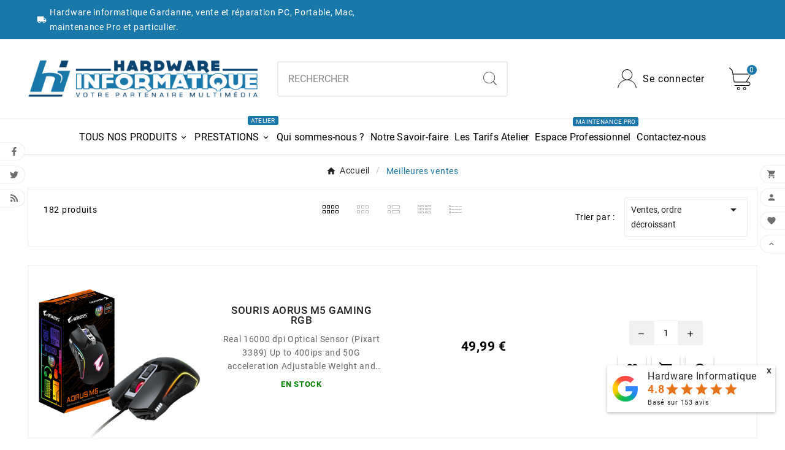

--- FILE ---
content_type: text/html; charset=utf-8
request_url: https://www.hardware-informatique.fr/meilleures-ventes
body_size: 27769
content:
<!doctype html><html lang="fr"><head><meta charset="utf-8"><meta http-equiv="x-ua-compatible" content="ie=edge">



  

                
                            
        <link rel="next" href="https://www.hardware-informatique.fr/meilleures-ventes?page=2"><title>Meilleures ventes</title><meta name="description" content="Nos meilleures ventes"><meta name="keywords" content=""><link rel="canonical" href="https://www.hardware-informatique.fr/meilleures-ventes"><meta property="og:title" content="Meilleures ventes" /><meta property="og:description" content="Nos meilleures ventes" /><meta property="og:url" content="https://www.hardware-informatique.fr/meilleures-ventes" /><meta property="og:site_name" content="Hardware Informatique" /><meta property="og:type" content="website" /><meta name="viewport" content="width=device-width, initial-scale=1"><link rel="icon" type="image/vnd.microsoft.icon" href="https://www.hardware-informatique.fr/img/favicon.ico?1717604447"><link rel="shortcut icon" type="image/x-icon" href="https://www.hardware-informatique.fr/img/favicon.ico?1717604447"><link rel="stylesheet" href="https://www.hardware-informatique.fr/themes/v1_gadget_111/assets/css/theme.css" type="text/css" media="all"><link rel="stylesheet" href="https://www.hardware-informatique.fr/modules/blockreassurance/views/dist/front.css" type="text/css" media="all"><link rel="stylesheet" href="https://www.hardware-informatique.fr/modules/ps_socialfollow/views/css/ps_socialfollow.css" type="text/css" media="all"><link rel="stylesheet" href="https://www.hardware-informatique.fr/modules/ps_searchbar/ps_searchbar.css" type="text/css" media="all"><link rel="stylesheet" href="https://www.hardware-informatique.fr/modules/tvcmscategorychainslider/views/css/front.css" type="text/css" media="all"><link rel="stylesheet" href="https://www.hardware-informatique.fr/modules/tvcmscustomerservices/views/css/front.css" type="text/css" media="all"><link rel="stylesheet" href="https://www.hardware-informatique.fr/modules/tvcmscustomsetting/views/css/animation.css" type="text/css" media="all"><link rel="stylesheet" href="https://www.hardware-informatique.fr/modules/tvcmscustomsetting/views/css/swiper-bundle.css" type="text/css" media="all"><link rel="stylesheet" href="https://www.hardware-informatique.fr/modules/tvcmscustomsetting/views/css/back.css" type="text/css" media="all"><link rel="stylesheet" href="https://www.hardware-informatique.fr/modules/tvcmscustomsetting/views/css/slick-theme.min.css" type="text/css" media="all"><link rel="stylesheet" href="https://www.hardware-informatique.fr/modules/tvcmsmultibanner1/views/css/front.css" type="text/css" media="all"><link rel="stylesheet" href="https://www.hardware-informatique.fr/modules/tvcmsmultibanner2/views/css/front.css" type="text/css" media="all"><link rel="stylesheet" href="https://www.hardware-informatique.fr/modules/tvcmssearch/views/css/front.css" type="text/css" media="all"><link rel="stylesheet" href="https://www.hardware-informatique.fr/modules/tvcmsslider/views/css/front.css" type="text/css" media="all"><link rel="stylesheet" href="https://www.hardware-informatique.fr/modules/tvcmsstockinfo/views/css/indicators.css" type="text/css" media="all"><link rel="stylesheet" href="https://www.hardware-informatique.fr/modules/tvcmsstockinfo/views/css/front.css" type="text/css" media="all"><link rel="stylesheet" href="https://www.hardware-informatique.fr/modules/tvcmstabproducts/views/css/front.css" type="text/css" media="all"><link rel="stylesheet" href="https://www.hardware-informatique.fr/modules/tvcmstestimonial/views/css/front.css" type="text/css" media="all"><link rel="stylesheet" href="https://www.hardware-informatique.fr/modules/tvcmsthemeoptions/views/css/jquery.minicolors.css" type="text/css" media="all"><link rel="stylesheet" href="https://www.hardware-informatique.fr/modules/tvcmsthemeoptions/views/css/bootstrap-toggle.min.css" type="text/css" media="all"><link rel="stylesheet" href="https://www.hardware-informatique.fr/modules/tvcmsthemeoptions/views/css/front.css" type="text/css" media="all"><link rel="stylesheet" href="https://www.hardware-informatique.fr/modules/tvcmswishlist/views/css/tvcmswishlist.css" type="text/css" media="all"><link rel="stylesheet" href="https://www.hardware-informatique.fr/modules/hioutofstocknotification/views/css/front.css" type="text/css" media="all"><link rel="stylesheet" href="https://www.hardware-informatique.fr/modules/hioutofstocknotification/views/css/custom.css" type="text/css" media="all"><link rel="stylesheet" href="https://www.hardware-informatique.fr/modules/ambjolisearch/views/css/jolisearch-common.css" type="text/css" media="all"><link rel="stylesheet" href="https://www.hardware-informatique.fr/modules/ambjolisearch/views/css/jolisearch-finder.css" type="text/css" media="all"><link rel="stylesheet" href="https://www.hardware-informatique.fr/modules/hicookielaw/views/css/front.css" type="text/css" media="all"><link rel="stylesheet" href="https://www.hardware-informatique.fr/modules/hicookielaw/libs/magnific-popup/magnific-popup.css" type="text/css" media="all"><link rel="stylesheet" href="https://www.hardware-informatique.fr/modules/afgooglereviews/views/css/front.css" type="text/css" media="all"><link rel="stylesheet" href="https://www.hardware-informatique.fr/modules/advancedemailguard/views/css/front.css" type="text/css" media="all"><link rel="stylesheet" href="https://www.hardware-informatique.fr/modules/tvcmsmegamenu/views/css/front.css" type="text/css" media="all"><link rel="stylesheet" href="https://www.hardware-informatique.fr/modules/tvcmssliderofferbanner/views/css/front.css" type="text/css" media="all"><link rel="stylesheet" href="https://www.hardware-informatique.fr/modules/productinforequests/views/css/font-awesome.min.css" type="text/css" media="all"><link rel="stylesheet" href="https://www.hardware-informatique.fr/modules/productinforequests/views/css/productinforequests.css" type="text/css" media="all"><link rel="stylesheet" href="https://www.hardware-informatique.fr/js/jquery/ui/themes/base/minified/jquery-ui.min.css" type="text/css" media="all"><link rel="stylesheet" href="https://www.hardware-informatique.fr/js/jquery/ui/themes/base/minified/jquery.ui.theme.min.css" type="text/css" media="all"><link rel="stylesheet" href="https://www.hardware-informatique.fr/js/jquery/plugins/fancybox/jquery.fancybox.css" type="text/css" media="all"><link rel="stylesheet" href="https://www.hardware-informatique.fr/modules/younitedpay/views/css/front.css" type="text/css" media="all"><link rel="stylesheet" href="https://www.hardware-informatique.fr/modules/pm_repairabilityscore/views/css/front.css" type="text/css" media="all"><link rel="stylesheet" href="https://www.hardware-informatique.fr/modules/pm_repairabilityscore/views/css/advanced.css" type="text/css" media="all"><link rel="stylesheet" href="https://www.hardware-informatique.fr/js/jquery/ui/themes/base/jquery.ui.core.css" type="text/css" media="all"><link rel="stylesheet" href="https://www.hardware-informatique.fr/modules/pm_advancedsearch4/views/css/pm_advancedsearch4-17.css" type="text/css" media="all"><link rel="stylesheet" href="https://www.hardware-informatique.fr/modules/pm_advancedsearch4/views/css/pm_advancedsearch4_dynamic.css" type="text/css" media="all"><link rel="stylesheet" href="https://www.hardware-informatique.fr/modules/pm_advancedsearch4/views/css/selectize/selectize.css" type="text/css" media="all"><link rel="stylesheet" href="https://www.hardware-informatique.fr/themes/v1_gadget_111/assets/css/custom.css" type="text/css" media="all"><style>#header .tv-myaccount-btn-desktop svg path:nth-child(2), #header .tv-cart-icon-main svg g path:nth-child(1), .tvsearch-header-display-full .tvheader-search-btn svg circle:nth-child(2) {
    fill: white !important;
}
.tvmain-slider-contant .tvmain-slider-info h1 {
color: white;
}
#product-availability {
text-transform: uppercase;
padding:0;
}
#product-availability.product-available {
background: none;
color:green;
font-weight: bold;
}
#product-availability.product-available-backorder {
background: none;
color:orange;
font-weight: bold;
}
.product-additional-info {
width:100%;
}
.pri-container-box {
box-shadow:none;
border: 1px solid #e4e1e1;
border-radius:3px;
}
#product #block-reassurance li {
width:100%;
}
.tvcategory-name-image {
flex-wrap: wrap;
max-height:none;
justify-content: center;
}
@media (max-width: 768px) {
  .product-1 .tvvertical-slider .product-images {
    max-height: max-content;
  }
.slick-slide {
  float: left;
  height: 100%;
  min-height: 1px;
}
}
.tv-product-page-content .tvwishlist-compare-wrapper-page {
margin-bottom: 0;
}
#blockcart-modal .modal-header {
background-color: #1977a9;
}
.tv-product-page-content .tvproduct-special-desc {
border-top: none;
padding:0;
}
.product-add-to-cart {
position: relative;
}
.pm_rs-container {
 display: inline-block;
  right: 10px;
  bottom: 10px;
  position: absolute;
}
.tvproduct-wishlist-compare {
  border-bottom: none;
}
.cms-description h2 {
  font-size: 2em;
}</style><script>var ASSearchUrl = "https:\/\/www.hardware-informatique.fr\/module\/pm_advancedsearch4\/advancedsearch4";var AdvancedEmailGuardData = {"meta":{"isGDPREnabled":true,"isLegacyOPCEnabled":false,"isLegacyMAModuleEnabled":false,"validationError":null},"settings":{"recaptcha":{"type":"v3","key":"6Ld7gVMaAAAAAFngyCIb1LfeGdVfF5_5lhxDiCH8","forms":{"contact_us":{"size":"normal","align":"offset","offset":3},"register":{"size":"normal","align":"center","offset":1},"login":{"size":"normal","align":"center","offset":1},"reset_password":{"size":"normal","align":"center","offset":1},"quick_order":{"size":"normal","align":"center","offset":1},"newsletter":{"size":"normal","align":"left","offset":1},"write_review":{"size":"normal","align":"left","offset":1},"notify_when_in_stock":{"size":"normal","align":"left","offset":1},"send_to_friend":{"size":"normal","align":"left","offset":1}},"language":"shop","theme":"light","position":"inline","hidden":true,"deferred":true}},"context":{"ps":{"v17":true,"v17pc":true,"v17ch":true,"v16":false,"v161":false,"v15":false},"languageCode":"fr","pageName":"best-sales"},"trans":{"genericError":"Une erreur s'est produite, veuillez r\u00e9essayer."}};var TVCMSCUSTOMSETTING_BOTTOM_OPTION = "0";var TVCMSCUSTOMSETTING_DARK_MODE_INPUT = "0";var TVCMSCUSTOMSETTING_HOVER_IMG = "0";var TVCMSCUSTOMSETTING_MAIN_MENU_STICKY = "1";var TVCMSCUSTOMSETTING_PRODUCT_PAGE_BOTTOM_STICKY_STATUS = "1";var TVCMSCUSTOMSETTING_VERTICAL_MENU_OPEN = "0";var TVCMSCUSTOMSETTING_WOW_JS = "0";var TVCMSCUSTOMSETTING_iso_code_country = false;var TVCMSFRONTSIDE_THEME_SETTING_SHOW = "0";var af_googlereviews_autoplay_carrousel = false;var af_googlereviews_autoplay_carrousel_mobile = false;var af_googlereviews_display_arrows_carrousel = false;var af_googlereviews_display_arrows_carrousel_mobile = false;var af_googlereviews_display_type = "carousel";var af_googlereviews_trad_readmore = "Lire la suite";var as4_orderBySalesAsc = "Meilleures ventes en dernier";var as4_orderBySalesDesc = "Meilleures ventes en premier";var baseDir = "https:\/\/www.hardware-informatique.fr\/";var etsSeoFo = {"currentController":"bestsales","conf":{"removeId":true}};var getThemeOptionsLink = "https:\/\/www.hardware-informatique.fr\/module\/tvcmsthemeoptions\/default";var gettvcmsfeaturedproductslink = "https:\/\/www.hardware-informatique.fr\/module\/tvcmsfeaturedproducts\/default";var gettvcmsfooterproductlink = "https:\/\/www.hardware-informatique.fr\/module\/tvcmsfooterproduct\/default";var gettvcmsmegamenulink = "https:\/\/www.hardware-informatique.fr\/module\/tvcmsmegamenu\/default";var gettvcmsnewproductslink = "https:\/\/www.hardware-informatique.fr\/module\/tvcmsnewproducts\/default";var gettvcmsspecialproductslink = "https:\/\/www.hardware-informatique.fr\/module\/tvcmsspecialproducts\/default";var gettvcmstabproductslink = "https:\/\/www.hardware-informatique.fr\/module\/tvcmstabproducts\/default";var hiAcceptedCookies = {"1":false,"2":false,"3":false,"4":false};var hiCookieGoogleConsentSettings = {"consentMode":true,"adStorageDefaultValue":"granted","analyticsStorageDefaultValue":"granted","adStorageCookieType":0,"analyticsStorageCookieType":3,"adsDataRedaction":true,"urlPassthrough":true,"adUserDataDefaultValue":"granted","adUserDataCookieType":0,"adPersonalizationDefaultValue":"granted","adPersonalizationCookieType":4,"functionalityStorageDefaultValue":"granted","personalizationStorageDefaultValue":"granted","securityStorageDefaultValue":"granted","cookiesAccepted":0,"adStorageCookieTypeGranted":"denied","analyticsStorageCookieTypeGranted":"denied","adUserDataCookieTypeGranted":"denied","adPersonalizationCookieTypeGranted":"denied","functionalityStorageCookieTypeGranted":"denied","personalizationStorageCookieTypeGranted":"denied","securityStorageCookieTypeGranted":"denied"};var jolisearch = {"amb_joli_search_action":"https:\/\/www.hardware-informatique.fr\/module\/ambjolisearch\/jolisearch","amb_joli_search_link":"https:\/\/www.hardware-informatique.fr\/module\/ambjolisearch\/jolisearch","amb_joli_search_controller":"jolisearch","blocksearch_type":"top","show_cat_desc":0,"ga_acc":0,"id_lang":1,"url_rewriting":true,"use_autocomplete":1,"minwordlen":3,"l_products":"Nos produits","l_manufacturers":"Nos marques","l_suppliers":"Nos fournisseurs","l_categories":"Nos cat\u00e9gories","l_no_results_found":"Aucun produit ne correspond \u00e0 cette recherche","l_more_results":"Montrer tous les r\u00e9sultats \u00bb","ENT_QUOTES":3,"jolisearch_position":{"my":"center top","at":"center bottom","collision":"fit none"},"classes":"ps17 centered-list","display_manufacturer":"","display_supplier":"","display_category":"","use_mobile_ux":"","mobile_media_breakpoint":"576","mobile_opening_selector":"","show_add_to_cart_button":"","add_to_cart_button_style":1,"show_features":"1","feature_ids":[],"show_feature_values_only":false,"show_price":"1","theme":"finder"};var oosn_id_module = "109";var prestashop = {"cart":{"products":[],"totals":{"total":{"type":"total","label":"Total","amount":0,"value":"0,00\u00a0\u20ac"},"total_including_tax":{"type":"total","label":"Total TTC","amount":0,"value":"0,00\u00a0\u20ac"},"total_excluding_tax":{"type":"total","label":"Total HT :","amount":0,"value":"0,00\u00a0\u20ac"}},"subtotals":{"products":{"type":"products","label":"Sous-total","amount":0,"value":"0,00\u00a0\u20ac"},"discounts":null,"shipping":{"type":"shipping","label":"Livraison","amount":0,"value":""},"tax":null},"products_count":0,"summary_string":"0 articles","vouchers":{"allowed":0,"added":[]},"discounts":[],"minimalPurchase":1,"minimalPurchaseRequired":"Un montant total de 1,00\u00a0\u20ac HT minimum est requis pour valider votre commande. Le montant actuel de votre commande est de 0,00\u00a0\u20ac HT."},"currency":{"id":1,"name":"Euro","iso_code":"EUR","iso_code_num":"978","sign":"\u20ac"},"customer":{"lastname":null,"firstname":null,"email":null,"birthday":null,"newsletter":null,"newsletter_date_add":null,"optin":null,"website":null,"company":null,"siret":null,"ape":null,"is_logged":false,"gender":{"type":null,"name":null},"addresses":[]},"country":{"id_zone":"9","id_currency":"1","call_prefix":"33","iso_code":"FR","active":"1","contains_states":"0","need_identification_number":"0","need_zip_code":"1","zip_code_format":"NNNNN","display_tax_label":"1","name":"France","id":8},"language":{"name":"Fran\u00e7ais (French)","iso_code":"fr","locale":"fr-FR","language_code":"fr","active":"1","is_rtl":"0","date_format_lite":"d\/m\/Y","date_format_full":"d\/m\/Y H:i:s","id":1},"page":{"title":"","canonical":"https:\/\/www.hardware-informatique.fr\/meilleures-ventes","meta":{"title":"Meilleures ventes","description":"Nos meilleures ventes","keywords":"","robots":"index"},"page_name":"best-sales","body_classes":{"lang-fr":true,"lang-rtl":false,"country-FR":true,"currency-EUR":true,"layout-full-width":true,"page-best-sales":true,"tax-display-enabled":true,"page-customer-account":false},"admin_notifications":[],"password-policy":{"feedbacks":{"0":"Tr\u00e8s faible","1":"Faible","2":"Moyenne","3":"Fort","4":"Tr\u00e8s fort","Straight rows of keys are easy to guess":"Les suites de touches sur le clavier sont faciles \u00e0 deviner","Short keyboard patterns are easy to guess":"Les mod\u00e8les courts sur le clavier sont faciles \u00e0 deviner.","Use a longer keyboard pattern with more turns":"Utilisez une combinaison de touches plus longue et plus complexe.","Repeats like \"aaa\" are easy to guess":"Les r\u00e9p\u00e9titions (ex. : \"aaa\") sont faciles \u00e0 deviner.","Repeats like \"abcabcabc\" are only slightly harder to guess than \"abc\"":"Les r\u00e9p\u00e9titions (ex. : \"abcabcabc\") sont seulement un peu plus difficiles \u00e0 deviner que \"abc\".","Sequences like abc or 6543 are easy to guess":"Les s\u00e9quences (ex. : abc ou 6543) sont faciles \u00e0 deviner.","Recent years are easy to guess":"Les ann\u00e9es r\u00e9centes sont faciles \u00e0 deviner.","Dates are often easy to guess":"Les dates sont souvent faciles \u00e0 deviner.","This is a top-10 common password":"Ce mot de passe figure parmi les 10 mots de passe les plus courants.","This is a top-100 common password":"Ce mot de passe figure parmi les 100 mots de passe les plus courants.","This is a very common password":"Ceci est un mot de passe tr\u00e8s courant.","This is similar to a commonly used password":"Ce mot de passe est similaire \u00e0 un mot de passe couramment utilis\u00e9.","A word by itself is easy to guess":"Un mot seul est facile \u00e0 deviner.","Names and surnames by themselves are easy to guess":"Les noms et les surnoms seuls sont faciles \u00e0 deviner.","Common names and surnames are easy to guess":"Les noms et les pr\u00e9noms courants sont faciles \u00e0 deviner.","Use a few words, avoid common phrases":"Utilisez quelques mots, \u00e9vitez les phrases courantes.","No need for symbols, digits, or uppercase letters":"Pas besoin de symboles, de chiffres ou de majuscules.","Avoid repeated words and characters":"\u00c9viter de r\u00e9p\u00e9ter les mots et les caract\u00e8res.","Avoid sequences":"\u00c9viter les s\u00e9quences.","Avoid recent years":"\u00c9vitez les ann\u00e9es r\u00e9centes.","Avoid years that are associated with you":"\u00c9vitez les ann\u00e9es qui vous sont associ\u00e9es.","Avoid dates and years that are associated with you":"\u00c9vitez les dates et les ann\u00e9es qui vous sont associ\u00e9es.","Capitalization doesn't help very much":"Les majuscules ne sont pas tr\u00e8s utiles.","All-uppercase is almost as easy to guess as all-lowercase":"Un mot de passe tout en majuscules est presque aussi facile \u00e0 deviner qu'un mot de passe tout en minuscules.","Reversed words aren't much harder to guess":"Les mots invers\u00e9s ne sont pas beaucoup plus difficiles \u00e0 deviner.","Predictable substitutions like '@' instead of 'a' don't help very much":"Les substitutions pr\u00e9visibles comme '\"@\" au lieu de \"a\" n'aident pas beaucoup.","Add another word or two. Uncommon words are better.":"Ajoutez un autre mot ou deux. Pr\u00e9f\u00e9rez les mots peu courants."}}},"shop":{"name":"Hardware Informatique","logo":"https:\/\/www.hardware-informatique.fr\/img\/logo-1717604437.jpg","stores_icon":"https:\/\/www.hardware-informatique.fr\/img\/logo_stores.png","favicon":"https:\/\/www.hardware-informatique.fr\/img\/favicon.ico"},"core_js_public_path":"\/themes\/","urls":{"base_url":"https:\/\/www.hardware-informatique.fr\/","current_url":"https:\/\/www.hardware-informatique.fr\/meilleures-ventes","shop_domain_url":"https:\/\/www.hardware-informatique.fr","img_ps_url":"https:\/\/www.hardware-informatique.fr\/img\/","img_cat_url":"https:\/\/www.hardware-informatique.fr\/img\/c\/","img_lang_url":"https:\/\/www.hardware-informatique.fr\/img\/l\/","img_prod_url":"https:\/\/www.hardware-informatique.fr\/img\/p\/","img_manu_url":"https:\/\/www.hardware-informatique.fr\/img\/m\/","img_sup_url":"https:\/\/www.hardware-informatique.fr\/img\/su\/","img_ship_url":"https:\/\/www.hardware-informatique.fr\/img\/s\/","img_store_url":"https:\/\/www.hardware-informatique.fr\/img\/st\/","img_col_url":"https:\/\/www.hardware-informatique.fr\/img\/co\/","img_url":"https:\/\/www.hardware-informatique.fr\/themes\/v1_gadget_111\/assets\/img\/","css_url":"https:\/\/www.hardware-informatique.fr\/themes\/v1_gadget_111\/assets\/css\/","js_url":"https:\/\/www.hardware-informatique.fr\/themes\/v1_gadget_111\/assets\/js\/","pic_url":"https:\/\/www.hardware-informatique.fr\/upload\/","theme_assets":"https:\/\/www.hardware-informatique.fr\/themes\/v1_gadget_111\/assets\/","theme_dir":"https:\/\/www.hardware-informatique.fr\/themes\/v1_gadget_111\/","pages":{"address":"https:\/\/www.hardware-informatique.fr\/adresse","addresses":"https:\/\/www.hardware-informatique.fr\/adresses","authentication":"https:\/\/www.hardware-informatique.fr\/connexion","manufacturer":"https:\/\/www.hardware-informatique.fr\/nos-marques","cart":"https:\/\/www.hardware-informatique.fr\/panier","category":"https:\/\/www.hardware-informatique.fr\/index.php?controller=category","cms":"https:\/\/www.hardware-informatique.fr\/index.php?controller=cms","contact":"https:\/\/www.hardware-informatique.fr\/nous-contacter","discount":"https:\/\/www.hardware-informatique.fr\/reduction","guest_tracking":"https:\/\/www.hardware-informatique.fr\/suivi-commande-invite","history":"https:\/\/www.hardware-informatique.fr\/historique-commandes","identity":"https:\/\/www.hardware-informatique.fr\/identite","index":"https:\/\/www.hardware-informatique.fr\/","my_account":"https:\/\/www.hardware-informatique.fr\/mon-compte","order_confirmation":"https:\/\/www.hardware-informatique.fr\/confirmation-commande","order_detail":"https:\/\/www.hardware-informatique.fr\/index.php?controller=order-detail","order_follow":"https:\/\/www.hardware-informatique.fr\/suivi-commande","order":"https:\/\/www.hardware-informatique.fr\/commande","order_return":"https:\/\/www.hardware-informatique.fr\/index.php?controller=order-return","order_slip":"https:\/\/www.hardware-informatique.fr\/avoirs","pagenotfound":"https:\/\/www.hardware-informatique.fr\/page-introuvable","password":"https:\/\/www.hardware-informatique.fr\/recuperation-mot-de-passe","pdf_invoice":"https:\/\/www.hardware-informatique.fr\/index.php?controller=pdf-invoice","pdf_order_return":"https:\/\/www.hardware-informatique.fr\/index.php?controller=pdf-order-return","pdf_order_slip":"https:\/\/www.hardware-informatique.fr\/index.php?controller=pdf-order-slip","prices_drop":"https:\/\/www.hardware-informatique.fr\/promotions","product":"https:\/\/www.hardware-informatique.fr\/index.php?controller=product","registration":"https:\/\/www.hardware-informatique.fr\/index.php?controller=registration","search":"https:\/\/www.hardware-informatique.fr\/recherche","sitemap":"https:\/\/www.hardware-informatique.fr\/plan-site","stores":"https:\/\/www.hardware-informatique.fr\/magasins","supplier":"https:\/\/www.hardware-informatique.fr\/fournisseur","new_products":"https:\/\/www.hardware-informatique.fr\/nouveaux-produits","brands":"https:\/\/www.hardware-informatique.fr\/nos-marques","register":"https:\/\/www.hardware-informatique.fr\/index.php?controller=registration","order_login":"https:\/\/www.hardware-informatique.fr\/commande?login=1"},"alternative_langs":[],"actions":{"logout":"https:\/\/www.hardware-informatique.fr\/?mylogout="},"no_picture_image":{"bySize":{"small_default":{"url":"https:\/\/www.hardware-informatique.fr\/img\/p\/fr-default-small_default.jpg","width":98,"height":98},"cart_default":{"url":"https:\/\/www.hardware-informatique.fr\/img\/p\/fr-default-cart_default.jpg","width":125,"height":125},"side_product_default":{"url":"https:\/\/www.hardware-informatique.fr\/img\/p\/fr-default-side_product_default.jpg","width":168,"height":159},"add_cart_def":{"url":"https:\/\/www.hardware-informatique.fr\/img\/p\/fr-default-add_cart_def.jpg","width":200,"height":200},"sp_pd_main_img":{"url":"https:\/\/www.hardware-informatique.fr\/img\/p\/fr-default-sp_pd_main_img.jpg","width":328,"height":421},"home_default":{"url":"https:\/\/www.hardware-informatique.fr\/img\/p\/fr-default-home_default.jpg","width":393,"height":372},"pd_custom":{"url":"https:\/\/www.hardware-informatique.fr\/img\/p\/fr-default-pd_custom.jpg","width":452,"height":452},"medium_default":{"url":"https:\/\/www.hardware-informatique.fr\/img\/p\/fr-default-medium_default.jpg","width":535,"height":505},"pd4_def":{"url":"https:\/\/www.hardware-informatique.fr\/img\/p\/fr-default-pd4_def.jpg","width":724,"height":724},"large_default":{"url":"https:\/\/www.hardware-informatique.fr\/img\/p\/fr-default-large_default.jpg","width":800,"height":800}},"small":{"url":"https:\/\/www.hardware-informatique.fr\/img\/p\/fr-default-small_default.jpg","width":98,"height":98},"medium":{"url":"https:\/\/www.hardware-informatique.fr\/img\/p\/fr-default-home_default.jpg","width":393,"height":372},"large":{"url":"https:\/\/www.hardware-informatique.fr\/img\/p\/fr-default-large_default.jpg","width":800,"height":800},"legend":""}},"configuration":{"display_taxes_label":true,"display_prices_tax_incl":true,"is_catalog":false,"show_prices":true,"opt_in":{"partner":false},"quantity_discount":{"type":"price","label":"Prix unitaire"},"voucher_enabled":0,"return_enabled":0},"field_required":[],"breadcrumb":{"links":[{"title":"Accueil","url":"https:\/\/www.hardware-informatique.fr\/"},{"title":"Meilleures ventes","url":"https:\/\/www.hardware-informatique.fr\/meilleures-ventes"}],"count":2},"link":{"protocol_link":"https:\/\/","protocol_content":"https:\/\/"},"time":1768745176,"static_token":"b246c5d946ee7d8e851b0db1c43b3c02","token":"b65ff82e95a9fd2409279bd3469546f2","debug":false};var productrequestinfo_secure_key = "9c1da40b8451b4554f675b43f268368161c8fa83";var psemailsubscription_subscription = "https:\/\/www.hardware-informatique.fr\/module\/ps_emailsubscription\/subscription";var psr_icon_color = "#F19D76";var static_token = "b246c5d946ee7d8e851b0db1c43b3c02";var tvMainSmartSpeed = "600";var tvcms_setting = true;var tvthemename = "v1_gadget_111";var wish_link = "https:\/\/www.hardware-informatique.fr\/module\/tvcmswishlist\/mywishlist";</script>
<!-- Microdatos LocalBusiness -->
	
<script type="application/ld+json" id="adpmicrodatos-localbusiness-ps17v5.7.1">
{
    "name":"Hardware Informatique",
    "url": "https:\/\/www.hardware-informatique.fr\/",
        "email" : "contact@hardware-informatique.fr",
            "address": {
        "@type": "PostalAddress",
                "addressLocality": "Gardanne",
                        "postalCode": "13120",
                        "streetAddress": "57 Avenue de Nice",
                                "addressCountry": "FR"
            },
        "image": {
            "@type": "ImageObject",
            "url":  "https://www.hardware-informatique.fr/img/logo-1717604437.jpg"
    },
                "telephone": "04 42 26 93 46",
        
        
    "@type": "LocalBusiness",
    "@context": "http://schema.org"
}
</script>

<!-- Microdatos Webpage -->
	
<script type="application/ld+json" id="adpmicrodatos-webpage-ps17v5.7.1">
{
    "@context": "http://schema.org",
    "@type" : "WebPage",
    "isPartOf": [{
        "@type":"WebSite",
        "url":  "https://www.hardware-informatique.fr/",
        "name": "Hardware Informatique"
    }],
    "name": "Meilleures ventes",
    "url": "https://www.hardware-informatique.fr/meilleures-ventes"
}
</script>


<!-- Microdatos Store -->
	
<script type="application/ld+json" id="adpmicrodatos-store-ps17v5.7.1">
{
    "@context": "http://schema.org",
    "@type": "LocalBusiness",
    "name":"Hardware Informatique",
    "url": "https://www.hardware-informatique.fr/",
    "address": {
            "@type": "PostalAddress",
            "addressLocality": "Gardanne",
            "postalCode": "13120",
            "streetAddress": "57 Avenue de Nice",
            "addressRegion": "",
            "addressCountry": "France"        },
            "geo": {
        "@type": "GeoCoordinates",
        "latitude": "43.46415400",
        "longitude": "5.48459700"
    },
        "priceRange": "0 - 2749.99",
        "openingHoursSpecification": [
        
                                                            { "@type": "OpeningHoursSpecification","dayOfWeek": "http://schema.org/Monday","opens": "fermé","closes": "" }                                                                ,{ "@type": "OpeningHoursSpecification","dayOfWeek": "http://schema.org/Tuesday","opens": "9h30 à 12h30","closes": "14h à 19h" }                                                                ,{ "@type": "OpeningHoursSpecification","dayOfWeek": "http://schema.org/Wednesday","opens": "9h30 à 12h30","closes": "14h à 19h" }                                                                ,{ "@type": "OpeningHoursSpecification","dayOfWeek": "http://schema.org/Thursday","opens": "9h30 à 12h30","closes": "14h à 19h" }                                                                ,{ "@type": "OpeningHoursSpecification","dayOfWeek": "http://schema.org/Friday","opens": "9h30 à 12h30","closes": "14h à 19h" }                                                                ,{ "@type": "OpeningHoursSpecification","dayOfWeek": "http://schema.org/Saturday","opens": "9h30 à 12h30","closes": "14h à 18h" }                                                                ,{ "@type": "OpeningHoursSpecification","dayOfWeek": "http://schema.org/Sunday","opens": "fermé","closes": "" }                                    
    ],
        "telephone": "04 42 26 93 46"
}
</script>


<!-- Microdatos Breadcrumb -->
	<script type="application/ld+json" id="adpmicrodatos-breadcrumblist-ps17v5.7.1">
    {
        "itemListElement": [
            {
                "item": "https:\/\/www.hardware-informatique.fr\/",
                "name": "Tous nos produits",
                "position": 1,
                "@type": "ListItem"
            }, 
            {
                "item": "https:\/\/www.hardware-informatique.fr\/meilleures-ventes",
                "name": "Meilleures ventes",
                "position": 2,
                "@type": "ListItem"
            } 
        ],
        "@context": "https://schema.org/",
        "@type": "BreadcrumbList"
    }
</script>



<script type="text/javascript">
    
        var oosn_front_controller_url = 'https://www.hardware-informatique.fr/module/hioutofstocknotification/subscribe';
        var psv = 8.2;
        var oosn_secure_key = '4534b59a463bcf4d03950af3be2379d8';
        var oosn_position = 'page';
        var quantity = 0;
        var id_combination = 0;
        var oosn_stock_managment = 0;
    
</script>
    <script>
        
            // Define dataLayer and the gtag function.
            window.dataLayer = window.dataLayer || [];
            function gtag(){dataLayer.push(arguments);}

            // Default values
            gtag('consent', 'default', {
                'ad_storage': hiCookieGoogleConsentSettings.adStorageDefaultValue,
                'analytics_storage': hiCookieGoogleConsentSettings.analyticsStorageDefaultValue,
                'ad_user_data': hiCookieGoogleConsentSettings.adUserDataDefaultValue,
                'ad_personalization': hiCookieGoogleConsentSettings.adPersonalizationDefaultValue,
                'functionality_storage': hiCookieGoogleConsentSettings.functionalityStorageDefaultValue,
                'personalization_storage': hiCookieGoogleConsentSettings.personalizationStorageDefaultValue,
                'security_storage': hiCookieGoogleConsentSettings.securityStorageDefaultValue,
                'wait_for_update': 1000
            });

            if (hiCookieGoogleConsentSettings.adsDataRedaction) {
                gtag('set', 'ads_data_redaction', true);
            }
            
            if (hiCookieGoogleConsentSettings.urlPassthrough) {
                gtag('set', 'url_passthrough', true);
            }

            // set new values if cookies already accepted
            if (hiCookieGoogleConsentSettings.cookiesAccepted) {
                gtag('consent', 'update', {
                    'ad_storage': hiCookieGoogleConsentSettings.adStorageCookieTypeGranted,
                    'analytics_storage': hiCookieGoogleConsentSettings.analyticsStorageCookieTypeGranted,
                    'ad_user_data': hiCookieGoogleConsentSettings.adUserDataCookieTypeGranted,
                    'ad_personalization': hiCookieGoogleConsentSettings.adPersonalizationCookieTypeGranted,
                    'functionality_storage': hiCookieGoogleConsentSettings.functionalityStorageCookieTypeGranted,
                    'personalization_storage': hiCookieGoogleConsentSettings.personalizationStorageCookieTypeGranted,
                    'security_storage': hiCookieGoogleConsentSettings.securityStorageCookieTypeGranted,
                });
            }
        
    </script>

                                                              <meta property="og:url" content="https://www.hardware-informatique.fr/meilleures-ventes" />
      <meta property="og:title" content="Meilleures ventes" />
      <meta property="og:description" content="Nos meilleures ventes" />
      <meta property="og:image" content="https://www.hardware-informatique.fr/img/social/171774405238526.png" />
      <meta property="og:type" content="article" />
                  <meta property="article:publisher" content="https://www.facebook.com/hardwareinformatique/" />
                      <meta name="twitter:title" content="Meilleures ventes">
      <meta name="twitter:description" content="Nos meilleures ventes">
      <meta name="twitter:image" content="https://www.hardware-informatique.fr/img/social/171774405238526.png">
      <meta name="twitter:card" content="summary_large_image">
                  <meta name="twitter:site" content="@https://twitter.com/hwiservices" />
          <meta name="twitter:creator" content="@https://twitter.com/hwiservices" />
                                                          <meta name="google-site-verification" content="google-site-verification=DVRcJxNavKBJ8NoZGV8IZi2COu4vHYIS6lPy-7Z5wpw" />
                    
  <script type='application/ld+json' class='ets-seo-schema-graph--main'>
    {"@context":"https://schema.org","@graph":[{"@type":"WebSite","@id":"https://www.hardware-informatique.fr/#website","url":"https://www.hardware-informatique.fr/","name":"Hardware Informatique","potentialAction":{"@type":"SearchAction","target":"https://www.hardware-informatique.fr/search?s={search_term_string}","query-input":"required name=search_term_string"}},{"@type":"Organization","@id":"https://www.hardware-informatique.fr/#organization","name":"Hardware Informatique","url":"https://www.hardware-informatique.fr/","sameAs":["https://www.facebook.com/hardwareinformatique/","https://twitter.com/hwiservices","https://www.linkedin.com/company/hardware-informatique/"],"logo":{"@type":"ImageObject","@id":"https://www.hardware-informatique.fr/#logo","url":"https://www.hardware-informatique.fr/img/social/171774405238526.png","caption":"Hardware Informatique"},"image":{"@id":"https://www.hardware-informatique.fr/#logo"}},{"@type":"BreadcrumbList","@id":"https://www.hardware-informatique.fr/#breadcrumb","itemListElement":[{"@type":"ListItem","position":1,"item":{"@type":"WebPage","name":"","@id":"https://www.hardware-informatique.fr/","url":"https://www.hardware-informatique.fr/"}},{"@type":"ListItem","position":2,"item":{"@type":"WebPage","name":"Meilleures ventes","@id":"https://www.hardware-informatique.fr/meilleures-ventes","url":"https://www.hardware-informatique.fr/meilleures-ventes"}}]}]}
</script>
<!-- Module TvcmsInfiniteScroll for PRODUCTS --><link rel="dns-prefetch" href="https://www.hardware-informatique.fr" /><link rel="preconnect" href="https://www.hardware-informatique.fr" crossorigin/><link rel="preload" href="https://www.hardware-informatique.fr/themes/v1_gadget_111/assets/css/570eb83859dc23dd0eec423a49e147fe.woff2" as="font" type="font/woff2" crossorigin /><link as="style" rel="stylesheet preload" type="text/css" href="https://www.hardware-informatique.fr/themes/v1_gadget_111/assets/css/material-fonts.css" /><link as="style" rel="stylesheet preload" type="text/css" href="https://www.hardware-informatique.fr/themes/v1_gadget_111/assets/css/roboto.css" /><link as="style" rel="stylesheet preload" type="text/css" href="https://www.hardware-informatique.fr/themes/v1_gadget_111/assets/css/roboto-condensed.css" /><link as="style" rel="stylesheet preload" type="text/css" href="https://www.hardware-informatique.fr/themes/v1_gadget_111/assets/css/corinthia.css" /><link rel="stylesheet" type="text/css" href="https://www.hardware-informatique.fr/themes/v1_gadget_111/assets/css//all_theme_custom_1_1.css"></link><!-- END THEME_CONTROL CUSTOM COLOR CSS --></head><body id="best-sales" class="lang-fr country-fr currency-eur layout-full-width page-best-sales tax-display-enabled text1-light  text2-light"  data-mouse-hover-img='0' data-menu-sticky='1'><main><div class="tv-main-div " style='background-color:#ffffff;;background-repeat:repeat;background-attachment:fixed;' >      <header id="header">    <div class="tvcmsdesktop-top-header-wrapper header-1" data-header-layout="1"><div class='container-fluid tvcmsdesktop-top-header'><div class="container tvcmsdesktop-top-wrapper"><div class='tvheader-offer-wrapper col-xl-6 col-lg-6 col-md-6 col-sm-12'><div class="tvheader-nav-offer-text"><i class='material-icons'>&#xe558;</i><p>Hardware informatique Gardanne, vente et réparation PC, Portable, Mac, maintenance Pro et particulier.</p></div></div><div class='tvheader-language-currency-wrapper col-xl-6 col-lg-6 col-md-6 col-sm-12'><div class="tvheader-language"></div><div class="tvheader-currency"></div></div></div></div><div class='container-fluid tvcmsdesktop-top-second hidden-md-down'><div class="container"><div class="row tvcmsdesktop-top-header-box"><div class='col-lg-4 col-md-4 col-xl-4 col-sm-12 tvcms-header-logo-wrapper'><div class="hidden-sm-down tvcms-header-logo" id="tvcmsdesktop-logo"><div class="tv-header-logo"><a href="https://www.hardware-informatique.fr/"><img class="logo img-responsive" src="https://www.hardware-informatique.fr/img/logo-1717604437.jpg" alt="Hardware Informatique" loading="lazy" height="73" width="99"></a></div></div></div><div class="col-lg-4 col-md-4 col-xl-4 col-sm-12 tvcmsheader-search"><div class='tvcmssearch-wrapper' id="_desktop_search">    <div class="search-widget tvcmsheader-search" data-search-controller-url="//www.hardware-informatique.fr/recherche"><div class="tvsearch-top-wrapper"><div class="tvheader-sarch-display"><div class="tvheader-search-display-icon"><div class="tvsearch-open"><svg version="1.1" id="Layer_1" x="0px" y="0px" width="30px" height="30px" viewBox="0 0 30 30" xml:space="preserve"><g><polygon points="29.245,30 21.475,22.32 22.23,21.552 30,29.232  " /><circle style="fill:#FFD741;" cx="13" cy="13" r="12.1" /><circle style="fill:none;stroke:#000000;stroke-miterlimit:10;" cx="13" cy="13" r="12.5" /></g></svg></div><div class="tvsearch-close"><svg version="1.1" id="Layer_1" x="0px" y="0px" width="24px" height="24px" viewBox="0 0 20 20" xml:space="preserve"><g><rect x="9.63" y="-3.82" transform="matrix(0.7064 -0.7078 0.7078 0.7064 -4.1427 10.0132)" width="1" height="27.641"></rect></g><g><rect x="9.63" y="-3.82" transform="matrix(-0.7064 -0.7078 0.7078 -0.7064 9.9859 24.1432)" width="1" height="27.641"></rect></g></svg></div></div></div><div class="tvsearch-header-display-wrappper tvsearch-header-display-full"><form method="get" action="//www.hardware-informatique.fr/recherche"><input type="hidden" name="controller" value="search" /><div class="tvheader-top-search"><div class="tvheader-top-search-wrapper-info-box"><input type="text" name="s" class='tvcmssearch-words' placeholder="Rechercher" aria-label="Chercher	" autocomplete="off" /></div></div><div class="tvheader-top-search-wrapper"><button type="submit" class="tvheader-search-btn" aria-label="Search"><svg version="1.1" id="Layer_1" x="0px" y="0px" width="22px" height="22px" viewBox="0 0 30 30" xml:space="preserve"><g><polygon points="29.245,30 21.475,22.32 22.23,21.552 30,29.232  " /><circle style="fill:#FFD741;" cx="13" cy="13" r="12.1" /><circle style="fill:none;stroke:#000000;stroke-miterlimit:10;" cx="13" cy="13" r="12.5" /></g></svg></button></div></form><div class='tvsearch-result'></div></div></div></div></div></div><div class="col-lg-4 col-md-4 col-xl-4 col-sm-12 tvcmsheader-nav-right"><div class="tv-contact-account-cart-wrapper"><div id='tvcmsdesktop-account-button'><div class="tv-header-account tv-account-wrapper tvcms-header-myaccount"><button class="btn-unstyle tv-myaccount-btn tv-myaccount-btn-desktop" name="User Icon" aria-label="User Icon"><svg version="1.1" id="Layer_1" x="0px" y="0px" width="31.377px" height="30.938px" viewBox="0 0 31.377 30.938" xml:space="preserve"><g><path style="fill:none;stroke:#000000;stroke-width:0.6;stroke-miterlimit:10;" d="M15.666,17.321c7.626,0,13.904,5.812,14.837,13.316h0.525c-1.253-8.325-7.642-13.6-15.341-13.6c-7.698,0-14.088,5.274-15.339,13.6h0.48C1.764,23.134,8.041,17.321,15.666,17.321z"></path><path style="fill:#FFD742;" d="M15.688,16.992c-4.494,0-8.15-3.654-8.15-8.148c0-4.497,3.656-8.152,8.15-8.152c4.497,0,8.15,3.655,8.15,8.152C23.839,13.338,20.186,16.992,15.688,16.992"></path><circle style="fill:none;stroke:#000000;stroke-miterlimit:10;" cx="15.689" cy="8.838" r="8.338"></circle></g></svg><span>Se connecter</span></button><ul class="dropdown-menu tv-account-dropdown tv-dropdown"><li><div id="tvcmsdesktop-user-info" class="tvcms-header-sign user-info tvheader-sign"><a href="https://www.hardware-informatique.fr/mon-compte" class="tvhedaer-sign-btn" title="Connectez-vous à votre compte client" rel="nofollow"><i class="material-icons">&#xe7fd;</i><span class="tvhedaer-sign-span">Connexion</span></a></div></li><li class="ttvcms-wishlist-icon"><script>var wishlistProductsIds='';var baseDir ='https://www.hardware-informatique.fr/';var static_token='b246c5d946ee7d8e851b0db1c43b3c02';var isLogged ='';var loggin_required='Vous devez être connecté pour gérer votre liste de Favoris.';var deleted_wishlist ='La liste de Favoris a été supprimée avec succès.';var default_wishlist ='La liste de Favoris par défaut a été définie avec succès.';var added_to_wishlist ='Vous devez être connecté pour gérer votre liste de Favoris.';var mywishlist_url='https://www.hardware-informatique.fr/module/tvcmswishlist/mywishlist';var isLoggedWishlist=false;</script><div id="_desktop_wishtlistTop" class="pull-right tvcmsdesktop-view-wishlist"><a class="wishtlist_top tvdesktop-wishlist" href="https://www.hardware-informatique.fr/module/tvcmswishlist/mywishlist"><div class="tvwishlist-icon"><i class='material-icons'>&#xe87d;</i></div><div class="tvwishlist-name"><span>Liste de Favoris</span>&nbsp;<span class="cart-wishlist-number tvwishlist-number">(0)</span></div></a></div></li><li class="tvheader-compare "></li><li class="tvheader-language hidden-lg-up"></li><li class="tvheader-currency hidden-lg-up"></li></ul></div></div><div id="_desktop_cart_manage" class="tvcms-header-cart">    <div id="_desktop_cart"><div class="blockcart cart-preview inactive tv-header-cart" data-refresh-url="//www.hardware-informatique.fr/module/ps_shoppingcart/ajax"><div class="tvheader-cart-wrapper tvheader-cart-wrapper-popup"><div class='tvheader-cart-btn-wrapper'><a rel="nofollow" href="//www.hardware-informatique.fr/panier?action=show" data-url='//www.hardware-informatique.fr/panier?action=show' title='Panier'><div class="tvcart-icon-text-wrapper"><div class="tv-cart-icon tvheader-right-icon tv-cart-icon-main"><svg version="1.1" id="Layer_1" x="0px" y="0px" width="36px" height="36.289px" viewBox="0 0 36 36.289" xml:space="preserve"><g><path style="fill:#FFD741;" d="M6.266,11.058h28.609l-6.657,11.975H8.019C8.019,23.033,5.582,12.35,6.266,11.058"></path><path d="M9.174,29.448c-0.29,0-0.525-0.235-0.525-0.523c0-0.291,0.236-0.528,0.525-0.528h22.059c1.223,0,2.217-0.995,2.217-2.218c0-1.224-0.994-2.22-2.217-2.22H8.193c-0.257,0-0.475-0.183-0.517-0.435L4.537,5.223L0.25,0.992c-0.101-0.098-0.157-0.229-0.16-0.37C0.088,0.483,0.142,0.351,0.241,0.248C0.339,0.146,0.473,0.09,0.615,0.09c0.14,0,0.268,0.052,0.37,0.149l4.396,4.286c0.081,0.078,0.133,0.177,0.151,0.287l0.914,5.322h28.938c0.188,0,0.361,0.101,0.454,0.264c0.095,0.163,0.094,0.364-0.001,0.526L28.88,22.907h2.354c1.803,0,3.27,1.468,3.27,3.271c0,1.803-1.467,3.27-3.27,3.27H9.174z M8.637,22.907h18.912l6.922-11.721H6.626L8.637,22.907z"></path><ellipse style="fill:none;stroke:#000000;stroke-linejoin:round;stroke-miterlimit:10;" cx="15.269" cy="33.8" rx="1.934" ry="1.963"></ellipse><ellipse style="fill:none;stroke:#000000;stroke-linejoin:round;stroke-miterlimit:10;" cx="25.147" cy="33.8" rx="1.934" ry="1.963"></ellipse></g></svg></div><div class="tv-cart-cart-inner"><span class="cart-products-count">0</span></div></div></a></div><div class="tvcmscart-show-dropdown"><div class="tvcart-no-product"><div class='tvcart-no-product-label'>Aucun produit ajouté au panier</div></div></div></div></div></div></div></div></div></div></div></div><div class="tvcms-header-menu-offer-wrapper tvcmsheader-sticky"><div class="position-static tvcms-header-menu container"><div class='tvcmsmain-menu-wrapper'><div id='tvdesktop-megamenu'><div class="container_tv_megamenu"><div id="tv-menu-horizontal" class="tv-menu-horizontal clearfix"><ul class="menu-content"><li class="tvmega-menu-title">Mega Menu</li><li class="level-1  parent"><a href="/tous-nos-produits"><span>TOUS NOS PRODUITS</span></a><span class="icon-drop-mobile"></span></li><li class="level-1  parent"><a href=""><span>PRESTATIONS</span><span class="menu-subtitle" style="background: #1977a9" > Atelier</span></a><span class="icon-drop-mobile"></span></li><li class="level-1 "><a href="https://www.hardware-informatique.fr/content/qui-sommes-nous"><span>Qui sommes-nous ?</span></a><span class="icon-drop-mobile"></span></li><li class="level-1 "><a href="https://www.hardware-informatique.fr/content/notre-savoir-faire"><span>Notre Savoir-faire</span></a><span class="icon-drop-mobile"></span></li><li class="level-1 "><a href="https://www.hardware-informatique.fr/content/les-tarifs-atelier"><span>Les Tarifs Atelier</span></a><span class="icon-drop-mobile"></span></li><li class="level-1 "><a href="https://www.hardware-informatique.fr/content/espace-professionnel"><span>Espace Professionnel</span><span class="menu-subtitle" style="background: #1977a9" > Maintenance Pro</span></a><span class="icon-drop-mobile"></span></li><li class="level-1 "><a href="https://www.hardware-informatique.fr/nous-contacter"><span>Contactez-nous</span></a><span class="icon-drop-mobile"></span></li></ul></div></div></div></div><div class="tvcmsdesktop-contact tvforce-hide"><div id="_desktop_contact_link" class=""><div id="contact-link"><a href="tel:04 42 26 93 46"><i class='material-icons'>&#xe0b0;</i><span>04 42 26 93 46</span></a></div></div></div></div></div></div>    <div id='tvcms-mobile-view-header' class="hidden-lg-up tvheader-mobile-layout mh1  mobile-header-1" data-header-mobile-layout="1"><div class="tvcmsmobile-top-wrapper"><div class='tvmobileheader-offer-wrapper col-sm-12'><div class="tvheader-nav-offer-text"><i class='material-icons'>&#xe558;</i><p>Hardware informatique Gardanne, vente et réparation PC, Portable, Mac, maintenance Pro et particulier.</p></div></div></div><div class='tvcmsmobile-header-menu-offer-text tvcmsheader-sticky'><div class="tvcmsmobile-header-menu col-md-1 col-sm-12 col-xs-2"><div class="tvmobile-sliderbar-btn"><a href="Javascript:void(0);" title=""><i class='material-icons'>&#xe5d2;</i></a></div><div class="tvmobile-slidebar"><div class="tvmobile-dropdown-close"><a href="Javascript:void(0);"><i class='material-icons'>&#xe14c;</i></a></div><div id='tvmobile-megamenu'></div><div class="tvcmsmobile-contact"></div><div id='tvmobile-lang'></div><div id='tvmobile-curr'></div></div></div><div class="tvcmsmobile-header-logo-right-wrapper col-md-8 col-sm-12 col-xs-2"><div id='tvcmsmobile-header-logo'></div></div><div class="tvcmsmobile-cart-acount-text col-md-3 col-sm-12 col-xs-8"><div id="tvcmsmobile-account-button"></div><div id="tvmobile-cart"></div></div></div><div class='tvcmsmobile-header-search-logo-wrapper'><div class="tvcmsmobile-header-search col-md-12 col-sm-12"><div id="tvcmsmobile-search"></div></div></div></div></header><aside id="notifications"><div class="container"></div></aside><div id="wrapper"><div id="wrappertop"></div><div class=" container  tv-left-layout"><nav data-depth="2" class="breadcrumb"><ol ><li ><a href="https://www.hardware-informatique.fr/"><span >Accueil</span></a><meta content="1"></li><li ><a href="https://www.hardware-informatique.fr/meilleures-ventes"><span >Meilleures ventes</span></a><meta content="2"></li></ol></nav><div class="row"><div id="content-wrapper" class="col-sm-12"><div id="main"><div id="products" class="catelog"><div>    <div class="tvleft-penal-product-top clearfix"><div id="js-product-list-top" class="products-selection tvcenter-block-product-section tvall-block-box-shadows clearfix"><div class="col-sm-6 col-md-4 col-lg-4 tv-left-search-totle-product"><div class="tv-total-product"><p class="tv-total-product-number">182 produits</p></div></div><div class="col-sm-6 col-md-4 col-lg-4 tv-grid-list-all-wrapper"><div class="tvcmsproduct-grid-list clearfix"><div class="tvproduct-view tvproduct-grid" data-toggle="tvtooltip" data-placement="top" data-html="true" title="" data-original-title="Grille"><svg class="tvgrid" version="1.1" id="Layer_1" xmlns="http://www.w3.org/2000/svg" xmlns:xlink="http://www.w3.org/1999/xlink" x="0px" y="0px" width="33px" height="13px" viewBox="0 0 33 13" style="enable-background:new 0 0 33 13;" xml:space="preserve"><g id="XMLID_1_"><path id="XMLID_14_" style="fill:#222222;" d="M4,9v3H1V9H4 M5,8H0v5h5V8L5,8z"></path></g><g id="XMLID_3_"><path id="XMLID_5_" style="fill:#222222;" d="M11,9v3H8V9H11 M12,8H7v5h5V8L12,8z"></path></g><g id="XMLID_8_"><path id="XMLID_11_" style="fill:#222222;" d="M18,9v3h-3V9H18 M19,8h-5v5h5V8L19,8z"></path></g><g id="XMLID_17_"><path id="XMLID_19_" style="fill:#222222;" d="M25,9v3h-3V9H25 M26,8h-5v5h5V8L26,8z"></path></g><g id="XMLID_32_"><path id="XMLID_34_" style="fill:#222222;" d="M25,1v3h-3V1H25 M26,0h-5v5h5V0L26,0z"></path></g><g id="XMLID_37_"><path id="XMLID_39_" style="fill:#222222;" d="M18,1v3h-3V1H18 M19,0h-5v5h5V0L19,0z"></path></g><g id="XMLID_42_"><path id="XMLID_44_" style="fill:#222222;" d="M11,1v3H8V1H11 M12,0H7v5h5V0L12,0z"></path></g><g id="XMLID_47_"><path id="XMLID_49_" style="fill:#222222;" d="M4,1v3H1V1H4 M5,0H0v5h5V0L5,0z"></path></g></svg><span class="tvgrid-wrapper">Grille</span></div><div class="tvproduct-view tvproduct-grid-2" data-toggle="tvtooltip" data-placement="top" data-html="true" title="" data-original-title="Grille-2"><i class='material-icons grid-2'>&#xe5c3;</i><svg class="tvgrid-2" version="1.1" id="Layer_1" xmlns="http://www.w3.org/2000/svg" xmlns:xlink="http://www.w3.org/1999/xlink" x="0px" y="0px" width="26px" height="13px" viewBox="0 0 26 13" style="enable-background:new 0 0 26 13;" xml:space="preserve"><g id="XMLID_1_"><path id="XMLID_59_" style="fill:#222222;" d="M4,9v3H1V9H4 M5,8H0v5h5V8L5,8z"></path></g><g id="XMLID_3_"><path id="XMLID_55_" style="fill:#222222;" d="M11,9v3H8V9H11 M12,8H7v5h5V8L12,8z"></path></g><g id="XMLID_8_"><path id="XMLID_51_" style="fill:#222222;" d="M18,9v3h-3V9H18 M19,8h-5v5h5V8L19,8z"></path></g><g id="XMLID_37_"><path id="XMLID_26_" style="fill:#222222;" d="M18,1v3h-3V1H18 M19,0h-5v5h5V0L19,0z"></path></g><g id="XMLID_42_"><path id="XMLID_21_" style="fill:#222222;" d="M11,1v3H8V1H11 M12,0H7v5h5V0L12,0z"></path></g><g id="XMLID_47_"><path id="XMLID_16_" style="fill:#222222;" d="M4,1v3H1V1H4 M5,0H0v5h5V0L5,0z"></path></g></svg><span class="tvgrid-2-wrapper">Grille-2</span></div><div class="tvproduct-view tvproduct-list" data-toggle="tvtooltip" data-placement="top" data-html="true" title="" data-original-title="Liste"><svg class="tvlist" version="1.1" id="Layer_1" xmlns="http://www.w3.org/2000/svg" xmlns:xlink="http://www.w3.org/1999/xlink" x="0px" y="0px" width="20px" height="13px" viewBox="0 0 20 13" style="enable-background:new 0 0 20 13;" xml:space="preserve"><g id="XMLID_2_"><g id="XMLID_1_"><path id="XMLID_14_" style="fill:#082222;" d="M4,9v3H1V9H4 M5,8H0v5h5V8L5,8z"></path></g><g id="XMLID_4_"><path id="XMLID_6_" style="fill:#082222;" d="M4,1v3H1V1H4 M5,0H0v5h5V0L5,0z"></path></g><g id="XMLID_3_"><path id="XMLID_19_" style="fill:#082222;" d="M19,9v3H8V9H19 M20,8H7v5h13V8L20,8z"></path></g><g id="XMLID_9_"><path id="XMLID_13_" style="fill:#082222;" d="M19,1v3H8V1H19 M20,0H7v5h13V0L20,0z"></path></g></g></svg><span class="tvlist-wrapper">Liste</span></div><div class="tvproduct-view tvproduct-list-2" data-toggle="tvtooltip" data-placement="top" data-html="true" title="" data-original-title="Liste-2"><svg class="tvlist-2" version="1.1" id="Layer_1" xmlns="http://www.w3.org/2000/svg" xmlns:xlink="http://www.w3.org/1999/xlink" x="0px" y="0px" width="22px" height="13px" viewBox="0 0 22 13" style="enable-background:new 0 0 22 13;" xml:space="preserve"><g id="XMLID_3_"><g id="XMLID_2_"><g id="XMLID_1_"><path id="XMLID_14_" style="fill:#222222;" d="M2,1v1H1V1H2 M3,0H0v3h3V0L3,0z"></path></g><g id="XMLID_4_"><path id="XMLID_20_" style="fill:#222222;" d="M9,1v1H5V1H9 M10,0H4v3h6V0L10,0z"></path></g></g><g id="XMLID_6_"><g id="XMLID_17_"><path id="XMLID_19_" style="fill:#222222;" d="M2,6v1H1V6H2 M3,5H0v3h3V5L3,5z"></path></g><g id="XMLID_7_"><path id="XMLID_9_" style="fill:#222222;" d="M9,6v1H5V6H9 M10,5H4v3h6V5L10,5z"></path></g></g><g id="XMLID_25_"><g id="XMLID_31_"><path id="XMLID_33_" style="fill:#222222;" d="M2,11v1H1v-1H2 M3,10H0v3h3V10L3,10z"></path></g><g id="XMLID_26_"><path id="XMLID_28_" style="fill:#222222;" d="M9,11v1H5v-1H9 M10,10H4v3h6V10L10,10z"></path></g></g><g id="XMLID_36_"><g id="XMLID_42_"><path id="XMLID_44_" style="fill:#222222;" d="M14,11v1h-1v-1H14 M15,10h-3v3h3V10L15,10z"></path></g><g id="XMLID_37_"><path id="XMLID_39_" style="fill:#222222;" d="M21,11v1h-4v-1H21 M22,10h-6v3h6V10L22,10z"></path></g></g><g id="XMLID_47_"><g id="XMLID_53_"><path id="XMLID_55_" style="fill:#222222;" d="M14,6v1h-1V6H14 M15,5h-3v3h3V5L15,5z"></path></g><g id="XMLID_48_"><path id="XMLID_50_" style="fill:#222222;" d="M21,6v1h-4V6H21 M22,5h-6v3h6V5L22,5z"></path></g></g><g id="XMLID_58_"><g id="XMLID_64_"><path id="XMLID_66_" style="fill:#222222;" d="M14,1v1h-1V1H14 M15,0h-3v3h3V0L15,0z"></path></g><g id="XMLID_59_"><path id="XMLID_61_" style="fill:#222222;" d="M21,1v1h-4V1H21 M22,0h-6v3h6V0L22,0z"></path></g></g></g></svg><span class="tvlist-wrapper">Liste-2</span></div><div class="tvproduct-view tvproduct-catelog" data-toggle="tvtooltip" data-placement="top" data-html="true" title="" data-original-title="Catalogue"><svg class="tvcatelog" version="1.1" id="Layer_1" xmlns="http://www.w3.org/2000/svg" xmlns:xlink="http://www.w3.org/1999/xlink" x="0px" y="0px" width="21px" height="13px" viewBox="0 0 21 13" style="enable-background:new 0 0 21 13;" xml:space="preserve"><g id="XMLID_4_"><g id="XMLID_1_"><path id="XMLID_14_" style="fill:#222222;" d="M2,1v1H1V1H2 M3,0H0v3h3V0L3,0z"></path></g><g id="XMLID_2_"><polygon id="XMLID_17_" style="fill:#222222;" points="9,1 4,1 4,2 9,2 9,1       "></polygon></g><g id="XMLID_5_"><polygon id="XMLID_7_" style="fill:#222222;" points="15,1 10,1 10,2 15,2 15,1       "></polygon></g><g id="XMLID_8_"><polygon id="XMLID_11_" style="fill:#222222;" points="21,1 16,1 16,2 21,2 21,1      "></polygon></g></g><g id="XMLID_18_"><g id="XMLID_28_"><path id="XMLID_30_" style="fill:#222222;" d="M2,6v1H1V6H2 M3,5H0v3h3V5L3,5z"></path></g><g id="XMLID_25_"><polygon id="XMLID_27_" style="fill:#222222;" points="9,6 4,6 4,7 9,7 9,6       "></polygon></g><g id="XMLID_22_"><polygon id="XMLID_24_" style="fill:#222222;" points="15,6 10,6 10,7 15,7 15,6      "></polygon></g><g id="XMLID_19_"><polygon id="XMLID_21_" style="fill:#222222;" points="21,6 16,6 16,7 21,7 21,6      "></polygon></g></g><g id="XMLID_33_"><g id="XMLID_43_"><path id="XMLID_45_" style="fill:#222222;" d="M2,11v1H1v-1H2 M3,10H0v3h3V10L3,10z"></path></g><g id="XMLID_40_"><polygon id="XMLID_42_" style="fill:#222222;" points="9,11 4,11 4,12 9,12 9,11      "></polygon></g><g id="XMLID_37_"><polygon id="XMLID_39_" style="fill:#222222;" points="15,11 10,11 10,12 15,12 15,11         "></polygon></g><g id="XMLID_34_"><polygon id="XMLID_36_" style="fill:#222222;" points="21,11 16,11 16,12 21,12 21,11         "></polygon></g></g></svg><span class="tvlist-wrapper">Catalogue</span></div></div></div><div class="col-sm-12 col-md-4 col-lg-4 tvall-page-shortby"><div class="row sort-by-row"><span class="col-sm-5 col-md-5 hidden-sm-down sort-by">Trier par :</span><div class="col-sm-12 col-xs-12 col-md-7 products-sort-order dropdown"><button class="btn-unstyle select-title" rel="nofollow" data-toggle="dropdown" aria-haspopup="true" aria-expanded="false">Ventes, ordre décroissant<i class="material-icons float-xs-right">&#xE5C5;</i></button><div class="dropdown-menu"><a rel="nofollow" href="https://www.hardware-informatique.fr/meilleures-ventes?order=product.sales.desc" class="select-list current js-search-link" >Ventes, ordre décroissant</a><a rel="nofollow" href="https://www.hardware-informatique.fr/meilleures-ventes?order=product.name.asc" class="select-list js-search-link" >Nom, A à Z</a><a rel="nofollow" href="https://www.hardware-informatique.fr/meilleures-ventes?order=product.name.desc" class="select-list js-search-link" >Nom, Z à A</a><a rel="nofollow" href="https://www.hardware-informatique.fr/meilleures-ventes?order=product.price.asc" class="select-list js-search-link" >Prix, croissant</a><a rel="nofollow" href="https://www.hardware-informatique.fr/meilleures-ventes?order=product.price.desc" class="select-list js-search-link" >Prix, décroissant</a></div></div></div></div></div></div></div><div ></div><div><div id="js-product-list" class="tvall-block-box-shadows"><div class="tvgrid-list-view-product"><div class="products"><article class="item  product-miniature js-product-miniature col-xl-3 col-lg-4 col-md-6 col-sm-6 col-xs-12 tv-grid-list-wrapper-info-box tvall-product-wrapper-info-box" data-id-product="12657" data-id-product-attribute="0"  ><div class="thumbnail-container">    <div class="tvproduct-wrapper grid"><div class="tvproduct-image"><a href="https://www.hardware-informatique.fr/souris-pc/souris-aorus-gaming-m5-rgb-16-000dpi-usb" class="thumbnail product-thumbnail" ><img src="https://www.hardware-informatique.fr/5957-home_default/souris-aorus-gaming-m5-rgb-16-000dpi-usb.jpg" alt="Souris AORUS M5 Gaming RGB 16000dpi USB SOAOM5 - 1" class="tvproduct-defult-img tv-img-responsive" height="372" width="393"  loading="lazy"></a>    <div class="tvproduct-wishlist"><input type="hidden" class="wishlist_prod_id" value="12657"><a href="#" class="tvquick-view-popup-wishlist wishlist_button" onclick="WishlistCart('wishlist_block_list', 'add', '12657', $('#idCombination').val(), 1, 1); return false;" rel="nofollow" data-toggle="tvtooltip" data-placement="top" data-html="true" title="Ajouter à la liste de Favoris"><div class="panel-product-line panel-product-actions tvproduct-wishlist-icon"><div class="tvproduct-wishlist-wrapper-icon"><svg xmlns="http://www.w3.org/2000/svg" viewBox="0 0 24 24" width="22" height="22"><path id="clone" d="M16.5 3C19.538 3 22 5.5 22 9c0 7-7.5 11-10 12.5C9.5 20 2 16 2 9c0-3.5 2.5-6 5.5-6C9.36 3 11 4 12 5c1-1 2.64-2 4.5-2zm-3.566 15.604c.881-.556 1.676-1.109 2.42-1.701C18.335 14.533 20 11.943 20 9c0-2.36-1.537-4-3.5-4-1.076 0-2.24.57-3.086 1.414L12 7.828l-1.414-1.414C9.74 5.57 8.576 5 7.5 5 5.56 5 4 6.656 4 9c0 2.944 1.666 5.533 4.645 7.903.745.592 1.54 1.145 2.421 1.7.299.189.595.37.934.572.339-.202.635-.383.934-.571z" /></svg></div></div></a></div><div class="tvproduct-flags"></div><div class='tvproduct-hover-btn'><div class=" tvproduct-quick-btn"><a class="quick-view" href="#" data-link-action="quickview" data-toggle="tvtooltip" data-placement="top" data-html="true" title="Aperçu rapide" data-original-title="Aperçu rapide"><div class="tvproduct-quick-icon"><svg xmlns="http://www.w3.org/2000/svg" viewBox="0 0 24 24" width="22" height="23"><path d="M12 3c5.392 0 9.878 3.88 10.819 9-.94 5.12-5.427 9-10.819 9-5.392 0-9.878-3.88-10.819-9C2.121 6.88 6.608 3 12 3zm0 16a9.005 9.005 0 0 0 8.777-7 9.005 9.005 0 0 0-17.554 0A9.005 9.005 0 0 0 12 19zm0-2.5a4.5 4.5 0 1 1 0-9 4.5 4.5 0 0 1 0 9zm0-2a2.5 2.5 0 1 0 0-5 2.5 2.5 0 0 0 0 5z" /></svg></div></a></div></div></div><div class="tvproduct-info-box-wrapper"><div class="product-description"><div class="tvproduct-name product-title"><a href="https://www.hardware-informatique.fr/souris-pc/souris-aorus-gaming-m5-rgb-16-000dpi-usb"><h6 >Souris AORUS M5 Gaming RGB</h6></a></div><div class="tv-product-price tvproduct-name-price-wrapper"><div class="product-price-and-shipping"><meta content="1234" /><meta content="1234" /><meta content="fashion" /><span class="price">49,99 €</span></div></div><div class="tvproduct-cart-btn"><form action="https://www.hardware-informatique.fr/panier" method="post"><input type="hidden" name="id_product" value="12657"><input type="hidden" name="qty" value="1"><span id="product-availability" class="product-available">En Stock</span><input type="hidden" name="token" value="b246c5d946ee7d8e851b0db1c43b3c02"><button data-button-action="add-to-cart" type="submit" class="btn add-to-cart tvproduct-add-to-cart "  data-toggle="tvtooltip" data-placement="top" data-html="true" data-original-title="Ajouter au panier "><span class="tvproduct-add-to-cart-label">Ajouter au panier  </span></button></form></div></div></div></div>    <div class="tvproduct-wrapper grid-2"><div class="tvproduct-image"><a href="https://www.hardware-informatique.fr/souris-pc/souris-aorus-gaming-m5-rgb-16-000dpi-usb" class="thumbnail product-thumbnail"><img src="https://www.hardware-informatique.fr/5957-medium_default/souris-aorus-gaming-m5-rgb-16-000dpi-usb.jpg" alt="Souris AORUS M5 Gaming RGB 16000dpi USB SOAOM5 - 1" class="tvproduct-defult-img tv-img-responsive" height="505" width="535" loading="lazy" /></a><div class="tvproduct-flags"></div>    <div class="tvproduct-wishlist"><input type="hidden" class="wishlist_prod_id" value="12657"><a href="#" class="tvquick-view-popup-wishlist wishlist_button" onclick="WishlistCart('wishlist_block_list', 'add', '12657', $('#idCombination').val(), 1, 1); return false;" rel="nofollow" data-toggle="tvtooltip" data-placement="top" data-html="true" title="Ajouter à la liste de Favoris"><div class="panel-product-line panel-product-actions tvproduct-wishlist-icon"><div class="tvproduct-wishlist-wrapper-icon"><svg xmlns="http://www.w3.org/2000/svg" viewBox="0 0 24 24" width="22" height="22"><path id="clone" d="M16.5 3C19.538 3 22 5.5 22 9c0 7-7.5 11-10 12.5C9.5 20 2 16 2 9c0-3.5 2.5-6 5.5-6C9.36 3 11 4 12 5c1-1 2.64-2 4.5-2zm-3.566 15.604c.881-.556 1.676-1.109 2.42-1.701C18.335 14.533 20 11.943 20 9c0-2.36-1.537-4-3.5-4-1.076 0-2.24.57-3.086 1.414L12 7.828l-1.414-1.414C9.74 5.57 8.576 5 7.5 5 5.56 5 4 6.656 4 9c0 2.944 1.666 5.533 4.645 7.903.745.592 1.54 1.145 2.421 1.7.299.189.595.37.934.572.339-.202.635-.383.934-.571z" /></svg></div></div></a></div><div class='tvproduct-hover-btn'><div class=" tvproduct-quick-btn"><a class="quick-view" href="#" data-link-action="quickview" data-toggle="tvtooltip" data-placement="top" data-html="true" title="Aperçu rapide" data-original-title="Aperçu rapide"><div class="tvproduct-quick-icon"><svg xmlns="http://www.w3.org/2000/svg" viewBox="0 0 24 24" width="22" height="23"><path d="M12 3c5.392 0 9.878 3.88 10.819 9-.94 5.12-5.427 9-10.819 9-5.392 0-9.878-3.88-10.819-9C2.121 6.88 6.608 3 12 3zm0 16a9.005 9.005 0 0 0 8.777-7 9.005 9.005 0 0 0-17.554 0A9.005 9.005 0 0 0 12 19zm0-2.5a4.5 4.5 0 1 1 0-9 4.5 4.5 0 0 1 0 9zm0-2a2.5 2.5 0 1 0 0-5 2.5 2.5 0 0 0 0 5z" /></svg></div></a></div></div></div><div class="tvproduct-info-box-wrapper"><div class="product-description"><div class="tvproduct-name product-title"><a href="https://www.hardware-informatique.fr/souris-pc/souris-aorus-gaming-m5-rgb-16-000dpi-usb"><h6 >Souris AORUS M5 Gaming RGB</h6></a></div><div class="tv-product-price tvproduct-name-price-wrapper"><div class="product-price-and-shipping"><meta content="1234" /><meta content="1234" /><meta content="fashion" /><span class="price">49,99 €</span></div></div><div class="tvproduct-cart-btn"><form action="https://www.hardware-informatique.fr/panier" method="post"><input type="hidden" name="id_product" value="12657"><input type="hidden" name="qty" value="1"><input type="hidden" name="token" value="b246c5d946ee7d8e851b0db1c43b3c02"><span id="product-availability" class="product-available">En Stock</span><button data-button-action="add-to-cart" type="submit" class="btn add-to-cart tvproduct-add-to-cart "  data-toggle="tvtooltip" data-placement="top" data-html="true" data-original-title="Ajouter au panier "><span class="tvproduct-add-to-cart-label">Ajouter au panier  </span></button></form></div></div></div></div>    <div class="tvproduct-wrapper list"><div class="tvproduct-image col-sm-3"><a href="https://www.hardware-informatique.fr/souris-pc/souris-aorus-gaming-m5-rgb-16-000dpi-usb" class="thumbnail product-thumbnail"><img src="https://www.hardware-informatique.fr/5957-home_default/souris-aorus-gaming-m5-rgb-16-000dpi-usb.jpg" alt="Souris AORUS M5 Gaming RGB 16000dpi USB SOAOM5 - 1" class="tvproduct-defult-img tv-img-responsive" height="372" width="393" loading="lazy" /></a><ul class="tvproduct-flags tvproduct-online-new-wrapper"></ul><ul class="tvproduct-flags tvproduct-sale-pack-wrapper"></ul></div><div class="tvproductdescription-button-wrapper col-sm-9"><div class="product-description"><div class="tvproduct-name product-title"><a href="https://www.hardware-informatique.fr/souris-pc/souris-aorus-gaming-m5-rgb-16-000dpi-usb"><h6>Souris AORUS M5 Gaming RGB</h6></a><div class="tvproduct-cat-name">Souris PC</div></div><div class='tv-product-desc'> Real 16000 dpi Optical Sensor (Pixart 3389)  Up to 400ips and 50G acceleration  Adjustable Weight and Balance  50-million-click Omron Switch  RGB Fusion-16.7M Customizable Lighting  On-the-Fly DPI adjustment  Fully programmable and saved onboard  Surface Lift-off Calibration  Ergonomic right-handed design with rubber grips </div><div class="tv-product-price"><div class="tvproduct-name-price-wrapper"><div class="product-price-and-shipping"><span class="price">49,99 €</span></div></div></div><div class="Product-Comment-Stock clearfix"><span id="product-availability" class="product-available">En Stock</span></div></div><div class='tvall-product-btn-list'>    <div class="tvproduct-wishlist"><input type="hidden" class="wishlist_prod_id" value="12657"><a href="#" class="tvquick-view-popup-wishlist wishlist_button" onclick="WishlistCart('wishlist_block_list', 'add', '12657', $('#idCombination').val(), 1, 1); return false;" rel="nofollow" data-toggle="tvtooltip" data-placement="top" data-html="true" title="Ajouter à la liste de Favoris"><div class="panel-product-line panel-product-actions tvproduct-wishlist-icon"><div class="tvproduct-wishlist-wrapper-icon"><svg xmlns="http://www.w3.org/2000/svg" viewBox="0 0 24 24" width="22" height="22"><path id="clone" d="M16.5 3C19.538 3 22 5.5 22 9c0 7-7.5 11-10 12.5C9.5 20 2 16 2 9c0-3.5 2.5-6 5.5-6C9.36 3 11 4 12 5c1-1 2.64-2 4.5-2zm-3.566 15.604c.881-.556 1.676-1.109 2.42-1.701C18.335 14.533 20 11.943 20 9c0-2.36-1.537-4-3.5-4-1.076 0-2.24.57-3.086 1.414L12 7.828l-1.414-1.414C9.74 5.57 8.576 5 7.5 5 5.56 5 4 6.656 4 9c0 2.944 1.666 5.533 4.645 7.903.745.592 1.54 1.145 2.421 1.7.299.189.595.37.934.572.339-.202.635-.383.934-.571z" /></svg></div></div></a></div><div class="tvproduct-cart-btn"><form action="https://www.hardware-informatique.fr/panier" method="post"><input type="hidden" name="id_product" value="12657"><input type="hidden" name="qty" value="1"><input type="hidden" name="token" value="b246c5d946ee7d8e851b0db1c43b3c02"><button data-button-action="add-to-cart" type="submit" class="btn add-to-cart tvproduct-add-to-cart load "  data-toggle="tvtooltip" data-placement="top" data-html="true" data-original-title="Ajouter au panier "><svg class="add-cart" xmlns="http://www.w3.org/2000/svg" viewBox="0 0 24 24" width="24" height="24"><path d="M4 6.414L.757 3.172l1.415-1.415L5.414 5h15.242a1 1 0 0 1 .958 1.287l-2.4 8a1 1 0 0 1-.958.713H6v2h11v2H5a1 1 0 0 1-1-1V6.414zM6 7v6h11.512l1.8-6H6zm-.5 16a1.5 1.5 0 1 1 0-3 1.5 1.5 0 0 1 0 3zm12 0a1.5 1.5 0 1 1 0-3 1.5 1.5 0 0 1 0 3z" /></svg></button></form></div><div class=" tvproduct-quick-btn"><a class="quick-view" href="#" data-link-action="quickview" data-toggle="tvtooltip" data-placement="top" data-html="true" title="Aperçu rapide" data-original-title="Aperçu rapide"><div class="tvproduct-quick-icon"><svg xmlns="http://www.w3.org/2000/svg" viewBox="0 0 24 24" width="22" height="23"><path d="M12 3c5.392 0 9.878 3.88 10.819 9-.94 5.12-5.427 9-10.819 9-5.392 0-9.878-3.88-10.819-9C2.121 6.88 6.608 3 12 3zm0 16a9.005 9.005 0 0 0 8.777-7 9.005 9.005 0 0 0-17.554 0A9.005 9.005 0 0 0 12 19zm0-2.5a4.5 4.5 0 1 1 0-9 4.5 4.5 0 0 1 0 9zm0-2a2.5 2.5 0 1 0 0-5 2.5 2.5 0 0 0 0 5z" /></svg></div></a></div></div></div></div>    <div class="tvproduct-wrapper catelog"><div class="tvproduct-catalog-wrapper"><div class="tvproduct-image col-sm-12 col-md-3"><a href="https://www.hardware-informatique.fr/souris-pc/souris-aorus-gaming-m5-rgb-16-000dpi-usb" class="thumbnail product-thumbnail"><img src="https://www.hardware-informatique.fr/5957-home_default/souris-aorus-gaming-m5-rgb-16-000dpi-usb.jpg" alt="Souris AORUS M5 Gaming RGB 16000dpi USB SOAOM5 - 1" class="tvproduct-defult-img tv-img-responsive" height="372" width="393" loading="lazy" /></a></div><div class="col-sm-12 col-md-3 tvcms-product-name-star"><div class="tvproduct-name product-title"><a href="https://www.hardware-informatique.fr/souris-pc/souris-aorus-gaming-m5-rgb-16-000dpi-usb"><h6>Souris AORUS M5 Gaming RGB</h6></a><div class="tvproduct-cat-name">Souris PC</div></div><div class='tv-product-desc'> Real 16000 dpi Optical Sensor (Pixart 3389)  Up to 400ips and 50G acceleration  Adjustable Weight and Balance  50-million-click Omron Switch  RGB Fusion-16.7M Customizable Lighting  On-the-Fly DPI adjustment  Fully programmable and saved onboard  Surface Lift-off Calibration  Ergonomic right-handed design with rubber grips </div><span id="product-availability" class="product-available">En Stock</span></div><div class="col-sm-12 col-md-3 tvproduct-catalog-price"><div class="tv-product-price"><div class="tvproduct-name-price-wrapper"><div class="product-price-and-shipping"><span class="price">49,99 €</span></div></div></div></div><div class="col-sm-12 col-md-3 tv-product-catalog-btn"><div class='tvproduct-catalog-btn-wrapper'><div class='tv-product-cart-quentity-inner'><button class='tvproduct-cart-quentity-decrement'><i class="material-icons">remove</i></button><input type='text' class='tvproduct-cart-quentity' value='1'><button class='tvproduct-cart-quentity-increment'><i class="material-icons">add</i></button></div><div class="tvcatlog-button-wrapper">    <div class="tvproduct-wishlist"><input type="hidden" class="wishlist_prod_id" value="12657"><a href="#" class="tvquick-view-popup-wishlist wishlist_button" onclick="WishlistCart('wishlist_block_list', 'add', '12657', $('#idCombination').val(), 1, 1); return false;" rel="nofollow" data-toggle="tvtooltip" data-placement="top" data-html="true" title="Ajouter à la liste de Favoris"><div class="panel-product-line panel-product-actions tvproduct-wishlist-icon"><div class="tvproduct-wishlist-wrapper-icon"><svg xmlns="http://www.w3.org/2000/svg" viewBox="0 0 24 24" width="22" height="22"><path id="clone" d="M16.5 3C19.538 3 22 5.5 22 9c0 7-7.5 11-10 12.5C9.5 20 2 16 2 9c0-3.5 2.5-6 5.5-6C9.36 3 11 4 12 5c1-1 2.64-2 4.5-2zm-3.566 15.604c.881-.556 1.676-1.109 2.42-1.701C18.335 14.533 20 11.943 20 9c0-2.36-1.537-4-3.5-4-1.076 0-2.24.57-3.086 1.414L12 7.828l-1.414-1.414C9.74 5.57 8.576 5 7.5 5 5.56 5 4 6.656 4 9c0 2.944 1.666 5.533 4.645 7.903.745.592 1.54 1.145 2.421 1.7.299.189.595.37.934.572.339-.202.635-.383.934-.571z" /></svg></div></div></a></div><div class="tvproduct-cart-btn"><form action="https://www.hardware-informatique.fr/panier" method="post"><input type="hidden" name="id_product" value="12657"><input type="hidden" name="qty" value="1"><input type="hidden" name="token" value="b246c5d946ee7d8e851b0db1c43b3c02"><button data-button-action="add-to-cart" type="submit" class="btn add-to-cart tvproduct-add-to-cart load "  data-toggle="tvtooltip" data-placement="top" data-html="true" data-original-title="Ajouter au panier "><svg class="add-cart" xmlns="http://www.w3.org/2000/svg" viewBox="0 0 24 24" width="24" height="24"><path d="M4 6.414L.757 3.172l1.415-1.415L5.414 5h15.242a1 1 0 0 1 .958 1.287l-2.4 8a1 1 0 0 1-.958.713H6v2h11v2H5a1 1 0 0 1-1-1V6.414zM6 7v6h11.512l1.8-6H6zm-.5 16a1.5 1.5 0 1 1 0-3 1.5 1.5 0 0 1 0 3zm12 0a1.5 1.5 0 1 1 0-3 1.5 1.5 0 0 1 0 3z" /></svg></button></form></div><div class=" tvproduct-quick-btn"><a class="quick-view" href="#" data-link-action="quickview" data-toggle="tvtooltip" data-placement="top" data-html="true" title="Aperçu rapide" data-original-title="Aperçu rapide"><div class="tvproduct-quick-icon"><svg xmlns="http://www.w3.org/2000/svg" viewBox="0 0 24 24" width="22" height="23"><path d="M12 3c5.392 0 9.878 3.88 10.819 9-.94 5.12-5.427 9-10.819 9-5.392 0-9.878-3.88-10.819-9C2.121 6.88 6.608 3 12 3zm0 16a9.005 9.005 0 0 0 8.777-7 9.005 9.005 0 0 0-17.554 0A9.005 9.005 0 0 0 12 19zm0-2.5a4.5 4.5 0 1 1 0-9 4.5 4.5 0 0 1 0 9zm0-2a2.5 2.5 0 1 0 0-5 2.5 2.5 0 0 0 0 5z" /></svg></div></a></div></div></div></div></div></div></div></article><article class="item  product-miniature js-product-miniature col-xl-3 col-lg-4 col-md-6 col-sm-6 col-xs-12 tv-grid-list-wrapper-info-box tvall-product-wrapper-info-box" data-id-product="15142" data-id-product-attribute="0"  ><div class="thumbnail-container">    <div class="tvproduct-wrapper grid"><div class="tvproduct-image"><a href="https://www.hardware-informatique.fr/connectique-rj45/module-keystone-rj45-cat-6a7a8_1-blinde-logilink-nk4018" class="thumbnail product-thumbnail" ><img src="https://www.hardware-informatique.fr/25810-home_default/module-keystone-rj45-cat-6a7a8_1-blinde-logilink-nk4018.jpg" alt="Module Keystone RJ45 CAT 6A/7A/8.1 Blindé LogiLink NK4018" class="tvproduct-defult-img tv-img-responsive" height="372" width="393"  loading="lazy"></a>    <div class="tvproduct-wishlist"><input type="hidden" class="wishlist_prod_id" value="15142"><a href="#" class="tvquick-view-popup-wishlist wishlist_button" onclick="WishlistCart('wishlist_block_list', 'add', '15142', $('#idCombination').val(), 1, 1); return false;" rel="nofollow" data-toggle="tvtooltip" data-placement="top" data-html="true" title="Ajouter à la liste de Favoris"><div class="panel-product-line panel-product-actions tvproduct-wishlist-icon"><div class="tvproduct-wishlist-wrapper-icon"><svg xmlns="http://www.w3.org/2000/svg" viewBox="0 0 24 24" width="22" height="22"><path id="clone" d="M16.5 3C19.538 3 22 5.5 22 9c0 7-7.5 11-10 12.5C9.5 20 2 16 2 9c0-3.5 2.5-6 5.5-6C9.36 3 11 4 12 5c1-1 2.64-2 4.5-2zm-3.566 15.604c.881-.556 1.676-1.109 2.42-1.701C18.335 14.533 20 11.943 20 9c0-2.36-1.537-4-3.5-4-1.076 0-2.24.57-3.086 1.414L12 7.828l-1.414-1.414C9.74 5.57 8.576 5 7.5 5 5.56 5 4 6.656 4 9c0 2.944 1.666 5.533 4.645 7.903.745.592 1.54 1.145 2.421 1.7.299.189.595.37.934.572.339-.202.635-.383.934-.571z" /></svg></div></div></a></div><div class="tvproduct-flags"></div><div class='tvproduct-hover-btn'><div class=" tvproduct-quick-btn"><a class="quick-view" href="#" data-link-action="quickview" data-toggle="tvtooltip" data-placement="top" data-html="true" title="Aperçu rapide" data-original-title="Aperçu rapide"><div class="tvproduct-quick-icon"><svg xmlns="http://www.w3.org/2000/svg" viewBox="0 0 24 24" width="22" height="23"><path d="M12 3c5.392 0 9.878 3.88 10.819 9-.94 5.12-5.427 9-10.819 9-5.392 0-9.878-3.88-10.819-9C2.121 6.88 6.608 3 12 3zm0 16a9.005 9.005 0 0 0 8.777-7 9.005 9.005 0 0 0-17.554 0A9.005 9.005 0 0 0 12 19zm0-2.5a4.5 4.5 0 1 1 0-9 4.5 4.5 0 0 1 0 9zm0-2a2.5 2.5 0 1 0 0-5 2.5 2.5 0 0 0 0 5z" /></svg></div></a></div></div></div><div class="tvproduct-info-box-wrapper"><div class="product-description"><div class="tvproduct-name product-title"><a href="https://www.hardware-informatique.fr/connectique-rj45/module-keystone-rj45-cat-6a7a8_1-blinde-logilink-nk4018"><h6 >Module Keystone RJ45 CAT 6A/7A/8.1 Blindé LogiLink NK4018</h6></a></div><div class="tv-product-price tvproduct-name-price-wrapper"><div class="product-price-and-shipping"><meta content="1234" /><meta content="1234" /><meta content="fashion" /><span class="price">9,00 €</span></div></div><div class="tvproduct-cart-btn"><form action="https://www.hardware-informatique.fr/panier" method="post"><input type="hidden" name="id_product" value="15142"><input type="hidden" name="qty" value="1"><span id="product-availability" class="product-available">En Stock</span><input type="hidden" name="token" value="b246c5d946ee7d8e851b0db1c43b3c02"><button data-button-action="add-to-cart" type="submit" class="btn add-to-cart tvproduct-add-to-cart "  data-toggle="tvtooltip" data-placement="top" data-html="true" data-original-title="Ajouter au panier "><span class="tvproduct-add-to-cart-label">Ajouter au panier  </span></button></form></div></div></div></div>    <div class="tvproduct-wrapper grid-2"><div class="tvproduct-image"><a href="https://www.hardware-informatique.fr/connectique-rj45/module-keystone-rj45-cat-6a7a8_1-blinde-logilink-nk4018" class="thumbnail product-thumbnail"><img src="https://www.hardware-informatique.fr/25810-medium_default/module-keystone-rj45-cat-6a7a8_1-blinde-logilink-nk4018.jpg" alt="Module Keystone RJ45 CAT 6A/7A/8.1 Blindé LogiLink NK4018" class="tvproduct-defult-img tv-img-responsive" height="505" width="535" loading="lazy" /></a><div class="tvproduct-flags"></div>    <div class="tvproduct-wishlist"><input type="hidden" class="wishlist_prod_id" value="15142"><a href="#" class="tvquick-view-popup-wishlist wishlist_button" onclick="WishlistCart('wishlist_block_list', 'add', '15142', $('#idCombination').val(), 1, 1); return false;" rel="nofollow" data-toggle="tvtooltip" data-placement="top" data-html="true" title="Ajouter à la liste de Favoris"><div class="panel-product-line panel-product-actions tvproduct-wishlist-icon"><div class="tvproduct-wishlist-wrapper-icon"><svg xmlns="http://www.w3.org/2000/svg" viewBox="0 0 24 24" width="22" height="22"><path id="clone" d="M16.5 3C19.538 3 22 5.5 22 9c0 7-7.5 11-10 12.5C9.5 20 2 16 2 9c0-3.5 2.5-6 5.5-6C9.36 3 11 4 12 5c1-1 2.64-2 4.5-2zm-3.566 15.604c.881-.556 1.676-1.109 2.42-1.701C18.335 14.533 20 11.943 20 9c0-2.36-1.537-4-3.5-4-1.076 0-2.24.57-3.086 1.414L12 7.828l-1.414-1.414C9.74 5.57 8.576 5 7.5 5 5.56 5 4 6.656 4 9c0 2.944 1.666 5.533 4.645 7.903.745.592 1.54 1.145 2.421 1.7.299.189.595.37.934.572.339-.202.635-.383.934-.571z" /></svg></div></div></a></div><div class='tvproduct-hover-btn'><div class=" tvproduct-quick-btn"><a class="quick-view" href="#" data-link-action="quickview" data-toggle="tvtooltip" data-placement="top" data-html="true" title="Aperçu rapide" data-original-title="Aperçu rapide"><div class="tvproduct-quick-icon"><svg xmlns="http://www.w3.org/2000/svg" viewBox="0 0 24 24" width="22" height="23"><path d="M12 3c5.392 0 9.878 3.88 10.819 9-.94 5.12-5.427 9-10.819 9-5.392 0-9.878-3.88-10.819-9C2.121 6.88 6.608 3 12 3zm0 16a9.005 9.005 0 0 0 8.777-7 9.005 9.005 0 0 0-17.554 0A9.005 9.005 0 0 0 12 19zm0-2.5a4.5 4.5 0 1 1 0-9 4.5 4.5 0 0 1 0 9zm0-2a2.5 2.5 0 1 0 0-5 2.5 2.5 0 0 0 0 5z" /></svg></div></a></div></div></div><div class="tvproduct-info-box-wrapper"><div class="product-description"><div class="tvproduct-name product-title"><a href="https://www.hardware-informatique.fr/connectique-rj45/module-keystone-rj45-cat-6a7a8_1-blinde-logilink-nk4018"><h6 >Module Keystone RJ45 CAT 6A/7A/8.1 Blindé LogiLink NK4018</h6></a></div><div class="tv-product-price tvproduct-name-price-wrapper"><div class="product-price-and-shipping"><meta content="1234" /><meta content="1234" /><meta content="fashion" /><span class="price">9,00 €</span></div></div><div class="tvproduct-cart-btn"><form action="https://www.hardware-informatique.fr/panier" method="post"><input type="hidden" name="id_product" value="15142"><input type="hidden" name="qty" value="1"><input type="hidden" name="token" value="b246c5d946ee7d8e851b0db1c43b3c02"><span id="product-availability" class="product-available">En Stock</span><button data-button-action="add-to-cart" type="submit" class="btn add-to-cart tvproduct-add-to-cart "  data-toggle="tvtooltip" data-placement="top" data-html="true" data-original-title="Ajouter au panier "><span class="tvproduct-add-to-cart-label">Ajouter au panier  </span></button></form></div></div></div></div>    <div class="tvproduct-wrapper list"><div class="tvproduct-image col-sm-3"><a href="https://www.hardware-informatique.fr/connectique-rj45/module-keystone-rj45-cat-6a7a8_1-blinde-logilink-nk4018" class="thumbnail product-thumbnail"><img src="https://www.hardware-informatique.fr/25810-home_default/module-keystone-rj45-cat-6a7a8_1-blinde-logilink-nk4018.jpg" alt="Module Keystone RJ45 CAT 6A/7A/8.1 Blindé LogiLink NK4018" class="tvproduct-defult-img tv-img-responsive" height="372" width="393" loading="lazy" /></a><ul class="tvproduct-flags tvproduct-online-new-wrapper"></ul><ul class="tvproduct-flags tvproduct-sale-pack-wrapper"></ul></div><div class="tvproductdescription-button-wrapper col-sm-9"><div class="product-description"><div class="tvproduct-name product-title"><a href="https://www.hardware-informatique.fr/connectique-rj45/module-keystone-rj45-cat-6a7a8_1-blinde-logilink-nk4018"><h6>Module Keystone RJ45 CAT 6A/7A/8.1 Blindé LogiLink NK4018</h6></a><div class="tvproduct-cat-name">Connectique RJ45</div></div><div class='tv-product-desc'>  Module Keystone RJ45 CAT 6A/7A/8.1 Blindé LogiLink NK4018 (NK4018)   
  </div><div class="tv-product-price"><div class="tvproduct-name-price-wrapper"><div class="product-price-and-shipping"><span class="price">9,00 €</span></div></div></div><div class="Product-Comment-Stock clearfix"><span id="product-availability" class="product-available">En Stock</span></div></div><div class='tvall-product-btn-list'>    <div class="tvproduct-wishlist"><input type="hidden" class="wishlist_prod_id" value="15142"><a href="#" class="tvquick-view-popup-wishlist wishlist_button" onclick="WishlistCart('wishlist_block_list', 'add', '15142', $('#idCombination').val(), 1, 1); return false;" rel="nofollow" data-toggle="tvtooltip" data-placement="top" data-html="true" title="Ajouter à la liste de Favoris"><div class="panel-product-line panel-product-actions tvproduct-wishlist-icon"><div class="tvproduct-wishlist-wrapper-icon"><svg xmlns="http://www.w3.org/2000/svg" viewBox="0 0 24 24" width="22" height="22"><path id="clone" d="M16.5 3C19.538 3 22 5.5 22 9c0 7-7.5 11-10 12.5C9.5 20 2 16 2 9c0-3.5 2.5-6 5.5-6C9.36 3 11 4 12 5c1-1 2.64-2 4.5-2zm-3.566 15.604c.881-.556 1.676-1.109 2.42-1.701C18.335 14.533 20 11.943 20 9c0-2.36-1.537-4-3.5-4-1.076 0-2.24.57-3.086 1.414L12 7.828l-1.414-1.414C9.74 5.57 8.576 5 7.5 5 5.56 5 4 6.656 4 9c0 2.944 1.666 5.533 4.645 7.903.745.592 1.54 1.145 2.421 1.7.299.189.595.37.934.572.339-.202.635-.383.934-.571z" /></svg></div></div></a></div><div class="tvproduct-cart-btn"><form action="https://www.hardware-informatique.fr/panier" method="post"><input type="hidden" name="id_product" value="15142"><input type="hidden" name="qty" value="1"><input type="hidden" name="token" value="b246c5d946ee7d8e851b0db1c43b3c02"><button data-button-action="add-to-cart" type="submit" class="btn add-to-cart tvproduct-add-to-cart load "  data-toggle="tvtooltip" data-placement="top" data-html="true" data-original-title="Ajouter au panier "><svg class="add-cart" xmlns="http://www.w3.org/2000/svg" viewBox="0 0 24 24" width="24" height="24"><path d="M4 6.414L.757 3.172l1.415-1.415L5.414 5h15.242a1 1 0 0 1 .958 1.287l-2.4 8a1 1 0 0 1-.958.713H6v2h11v2H5a1 1 0 0 1-1-1V6.414zM6 7v6h11.512l1.8-6H6zm-.5 16a1.5 1.5 0 1 1 0-3 1.5 1.5 0 0 1 0 3zm12 0a1.5 1.5 0 1 1 0-3 1.5 1.5 0 0 1 0 3z" /></svg></button></form></div><div class=" tvproduct-quick-btn"><a class="quick-view" href="#" data-link-action="quickview" data-toggle="tvtooltip" data-placement="top" data-html="true" title="Aperçu rapide" data-original-title="Aperçu rapide"><div class="tvproduct-quick-icon"><svg xmlns="http://www.w3.org/2000/svg" viewBox="0 0 24 24" width="22" height="23"><path d="M12 3c5.392 0 9.878 3.88 10.819 9-.94 5.12-5.427 9-10.819 9-5.392 0-9.878-3.88-10.819-9C2.121 6.88 6.608 3 12 3zm0 16a9.005 9.005 0 0 0 8.777-7 9.005 9.005 0 0 0-17.554 0A9.005 9.005 0 0 0 12 19zm0-2.5a4.5 4.5 0 1 1 0-9 4.5 4.5 0 0 1 0 9zm0-2a2.5 2.5 0 1 0 0-5 2.5 2.5 0 0 0 0 5z" /></svg></div></a></div></div></div></div>    <div class="tvproduct-wrapper catelog"><div class="tvproduct-catalog-wrapper"><div class="tvproduct-image col-sm-12 col-md-3"><a href="https://www.hardware-informatique.fr/connectique-rj45/module-keystone-rj45-cat-6a7a8_1-blinde-logilink-nk4018" class="thumbnail product-thumbnail"><img src="https://www.hardware-informatique.fr/25810-home_default/module-keystone-rj45-cat-6a7a8_1-blinde-logilink-nk4018.jpg" alt="Module Keystone RJ45 CAT 6A/7A/8.1 Blindé LogiLink NK4018" class="tvproduct-defult-img tv-img-responsive" height="372" width="393" loading="lazy" /></a></div><div class="col-sm-12 col-md-3 tvcms-product-name-star"><div class="tvproduct-name product-title"><a href="https://www.hardware-informatique.fr/connectique-rj45/module-keystone-rj45-cat-6a7a8_1-blinde-logilink-nk4018"><h6>Module Keystone RJ45 CAT 6A/7A/8.1 Blindé LogiLink NK4018</h6></a><div class="tvproduct-cat-name">Connectique RJ45</div></div><div class='tv-product-desc'>  Module Keystone RJ45 CAT 6A/7A/8.1 Blindé LogiLink NK4018 (NK4018)   
  </div><span id="product-availability" class="product-available">En Stock</span></div><div class="col-sm-12 col-md-3 tvproduct-catalog-price"><div class="tv-product-price"><div class="tvproduct-name-price-wrapper"><div class="product-price-and-shipping"><span class="price">9,00 €</span></div></div></div></div><div class="col-sm-12 col-md-3 tv-product-catalog-btn"><div class='tvproduct-catalog-btn-wrapper'><div class='tv-product-cart-quentity-inner'><button class='tvproduct-cart-quentity-decrement'><i class="material-icons">remove</i></button><input type='text' class='tvproduct-cart-quentity' value='1'><button class='tvproduct-cart-quentity-increment'><i class="material-icons">add</i></button></div><div class="tvcatlog-button-wrapper">    <div class="tvproduct-wishlist"><input type="hidden" class="wishlist_prod_id" value="15142"><a href="#" class="tvquick-view-popup-wishlist wishlist_button" onclick="WishlistCart('wishlist_block_list', 'add', '15142', $('#idCombination').val(), 1, 1); return false;" rel="nofollow" data-toggle="tvtooltip" data-placement="top" data-html="true" title="Ajouter à la liste de Favoris"><div class="panel-product-line panel-product-actions tvproduct-wishlist-icon"><div class="tvproduct-wishlist-wrapper-icon"><svg xmlns="http://www.w3.org/2000/svg" viewBox="0 0 24 24" width="22" height="22"><path id="clone" d="M16.5 3C19.538 3 22 5.5 22 9c0 7-7.5 11-10 12.5C9.5 20 2 16 2 9c0-3.5 2.5-6 5.5-6C9.36 3 11 4 12 5c1-1 2.64-2 4.5-2zm-3.566 15.604c.881-.556 1.676-1.109 2.42-1.701C18.335 14.533 20 11.943 20 9c0-2.36-1.537-4-3.5-4-1.076 0-2.24.57-3.086 1.414L12 7.828l-1.414-1.414C9.74 5.57 8.576 5 7.5 5 5.56 5 4 6.656 4 9c0 2.944 1.666 5.533 4.645 7.903.745.592 1.54 1.145 2.421 1.7.299.189.595.37.934.572.339-.202.635-.383.934-.571z" /></svg></div></div></a></div><div class="tvproduct-cart-btn"><form action="https://www.hardware-informatique.fr/panier" method="post"><input type="hidden" name="id_product" value="15142"><input type="hidden" name="qty" value="1"><input type="hidden" name="token" value="b246c5d946ee7d8e851b0db1c43b3c02"><button data-button-action="add-to-cart" type="submit" class="btn add-to-cart tvproduct-add-to-cart load "  data-toggle="tvtooltip" data-placement="top" data-html="true" data-original-title="Ajouter au panier "><svg class="add-cart" xmlns="http://www.w3.org/2000/svg" viewBox="0 0 24 24" width="24" height="24"><path d="M4 6.414L.757 3.172l1.415-1.415L5.414 5h15.242a1 1 0 0 1 .958 1.287l-2.4 8a1 1 0 0 1-.958.713H6v2h11v2H5a1 1 0 0 1-1-1V6.414zM6 7v6h11.512l1.8-6H6zm-.5 16a1.5 1.5 0 1 1 0-3 1.5 1.5 0 0 1 0 3zm12 0a1.5 1.5 0 1 1 0-3 1.5 1.5 0 0 1 0 3z" /></svg></button></form></div><div class=" tvproduct-quick-btn"><a class="quick-view" href="#" data-link-action="quickview" data-toggle="tvtooltip" data-placement="top" data-html="true" title="Aperçu rapide" data-original-title="Aperçu rapide"><div class="tvproduct-quick-icon"><svg xmlns="http://www.w3.org/2000/svg" viewBox="0 0 24 24" width="22" height="23"><path d="M12 3c5.392 0 9.878 3.88 10.819 9-.94 5.12-5.427 9-10.819 9-5.392 0-9.878-3.88-10.819-9C2.121 6.88 6.608 3 12 3zm0 16a9.005 9.005 0 0 0 8.777-7 9.005 9.005 0 0 0-17.554 0A9.005 9.005 0 0 0 12 19zm0-2.5a4.5 4.5 0 1 1 0-9 4.5 4.5 0 0 1 0 9zm0-2a2.5 2.5 0 1 0 0-5 2.5 2.5 0 0 0 0 5z" /></svg></div></a></div></div></div></div></div></div></div></article><article class="item  product-miniature js-product-miniature col-xl-3 col-lg-4 col-md-6 col-sm-6 col-xs-12 tv-grid-list-wrapper-info-box tvall-product-wrapper-info-box" data-id-product="13292" data-id-product-attribute="0"  ><div class="thumbnail-container">    <div class="tvproduct-wrapper grid"><div class="tvproduct-image"><a href="https://www.hardware-informatique.fr/cable-reseaux-rj45-cat-6/cable-reseaux-rj45-25cm-droit-cat6a-sftp-blinde-bleu" class="thumbnail product-thumbnail" ><img src="https://www.hardware-informatique.fr/9002-home_default/cable-reseaux-rj45-25cm-droit-cat6a-sftp-blinde-bleu.jpg" alt="Cable Réseaux RJ45 25cm Droit Cat6A S/FTP Blindé Bleu CRJ45_C6_0.25M_BLE - 1" class="tvproduct-defult-img tv-img-responsive" height="372" width="393"  loading="lazy"></a>    <div class="tvproduct-wishlist"><input type="hidden" class="wishlist_prod_id" value="13292"><a href="#" class="tvquick-view-popup-wishlist wishlist_button" onclick="WishlistCart('wishlist_block_list', 'add', '13292', $('#idCombination').val(), 1, 1); return false;" rel="nofollow" data-toggle="tvtooltip" data-placement="top" data-html="true" title="Ajouter à la liste de Favoris"><div class="panel-product-line panel-product-actions tvproduct-wishlist-icon"><div class="tvproduct-wishlist-wrapper-icon"><svg xmlns="http://www.w3.org/2000/svg" viewBox="0 0 24 24" width="22" height="22"><path id="clone" d="M16.5 3C19.538 3 22 5.5 22 9c0 7-7.5 11-10 12.5C9.5 20 2 16 2 9c0-3.5 2.5-6 5.5-6C9.36 3 11 4 12 5c1-1 2.64-2 4.5-2zm-3.566 15.604c.881-.556 1.676-1.109 2.42-1.701C18.335 14.533 20 11.943 20 9c0-2.36-1.537-4-3.5-4-1.076 0-2.24.57-3.086 1.414L12 7.828l-1.414-1.414C9.74 5.57 8.576 5 7.5 5 5.56 5 4 6.656 4 9c0 2.944 1.666 5.533 4.645 7.903.745.592 1.54 1.145 2.421 1.7.299.189.595.37.934.572.339-.202.635-.383.934-.571z" /></svg></div></div></a></div><div class="tvproduct-flags"></div><div class='tvproduct-hover-btn'><div class=" tvproduct-quick-btn"><a class="quick-view" href="#" data-link-action="quickview" data-toggle="tvtooltip" data-placement="top" data-html="true" title="Aperçu rapide" data-original-title="Aperçu rapide"><div class="tvproduct-quick-icon"><svg xmlns="http://www.w3.org/2000/svg" viewBox="0 0 24 24" width="22" height="23"><path d="M12 3c5.392 0 9.878 3.88 10.819 9-.94 5.12-5.427 9-10.819 9-5.392 0-9.878-3.88-10.819-9C2.121 6.88 6.608 3 12 3zm0 16a9.005 9.005 0 0 0 8.777-7 9.005 9.005 0 0 0-17.554 0A9.005 9.005 0 0 0 12 19zm0-2.5a4.5 4.5 0 1 1 0-9 4.5 4.5 0 0 1 0 9zm0-2a2.5 2.5 0 1 0 0-5 2.5 2.5 0 0 0 0 5z" /></svg></div></a></div></div></div><div class="tvproduct-info-box-wrapper"><div class="product-description"><div class="tvproduct-name product-title"><a href="https://www.hardware-informatique.fr/cable-reseaux-rj45-cat-6/cable-reseaux-rj45-25cm-droit-cat6a-sftp-blinde-bleu"><h6 >Cable Réseaux RJ45 25cm Droit Cat6A S/FTP Blindé Bleu</h6></a></div><div class="tv-product-price tvproduct-name-price-wrapper"><div class="product-price-and-shipping"><meta content="1234" /><meta content="1234" /><meta content="fashion" /><span class="price">4,00 €</span></div></div><div class="tvproduct-cart-btn"><form action="https://www.hardware-informatique.fr/panier" method="post"><input type="hidden" name="id_product" value="13292"><input type="hidden" name="qty" value="1"><span id="product-availability" class="product-available">En Stock</span><input type="hidden" name="token" value="b246c5d946ee7d8e851b0db1c43b3c02"><button data-button-action="add-to-cart" type="submit" class="btn add-to-cart tvproduct-add-to-cart "  data-toggle="tvtooltip" data-placement="top" data-html="true" data-original-title="Ajouter au panier "><span class="tvproduct-add-to-cart-label">Ajouter au panier  </span></button></form></div></div></div></div>    <div class="tvproduct-wrapper grid-2"><div class="tvproduct-image"><a href="https://www.hardware-informatique.fr/cable-reseaux-rj45-cat-6/cable-reseaux-rj45-25cm-droit-cat6a-sftp-blinde-bleu" class="thumbnail product-thumbnail"><img src="https://www.hardware-informatique.fr/9002-medium_default/cable-reseaux-rj45-25cm-droit-cat6a-sftp-blinde-bleu.jpg" alt="Cable Réseaux RJ45 25cm Droit Cat6A S/FTP Blindé Bleu CRJ45_C6_0.25M_BLE - 1" class="tvproduct-defult-img tv-img-responsive" height="505" width="535" loading="lazy" /></a><div class="tvproduct-flags"></div>    <div class="tvproduct-wishlist"><input type="hidden" class="wishlist_prod_id" value="13292"><a href="#" class="tvquick-view-popup-wishlist wishlist_button" onclick="WishlistCart('wishlist_block_list', 'add', '13292', $('#idCombination').val(), 1, 1); return false;" rel="nofollow" data-toggle="tvtooltip" data-placement="top" data-html="true" title="Ajouter à la liste de Favoris"><div class="panel-product-line panel-product-actions tvproduct-wishlist-icon"><div class="tvproduct-wishlist-wrapper-icon"><svg xmlns="http://www.w3.org/2000/svg" viewBox="0 0 24 24" width="22" height="22"><path id="clone" d="M16.5 3C19.538 3 22 5.5 22 9c0 7-7.5 11-10 12.5C9.5 20 2 16 2 9c0-3.5 2.5-6 5.5-6C9.36 3 11 4 12 5c1-1 2.64-2 4.5-2zm-3.566 15.604c.881-.556 1.676-1.109 2.42-1.701C18.335 14.533 20 11.943 20 9c0-2.36-1.537-4-3.5-4-1.076 0-2.24.57-3.086 1.414L12 7.828l-1.414-1.414C9.74 5.57 8.576 5 7.5 5 5.56 5 4 6.656 4 9c0 2.944 1.666 5.533 4.645 7.903.745.592 1.54 1.145 2.421 1.7.299.189.595.37.934.572.339-.202.635-.383.934-.571z" /></svg></div></div></a></div><div class='tvproduct-hover-btn'><div class=" tvproduct-quick-btn"><a class="quick-view" href="#" data-link-action="quickview" data-toggle="tvtooltip" data-placement="top" data-html="true" title="Aperçu rapide" data-original-title="Aperçu rapide"><div class="tvproduct-quick-icon"><svg xmlns="http://www.w3.org/2000/svg" viewBox="0 0 24 24" width="22" height="23"><path d="M12 3c5.392 0 9.878 3.88 10.819 9-.94 5.12-5.427 9-10.819 9-5.392 0-9.878-3.88-10.819-9C2.121 6.88 6.608 3 12 3zm0 16a9.005 9.005 0 0 0 8.777-7 9.005 9.005 0 0 0-17.554 0A9.005 9.005 0 0 0 12 19zm0-2.5a4.5 4.5 0 1 1 0-9 4.5 4.5 0 0 1 0 9zm0-2a2.5 2.5 0 1 0 0-5 2.5 2.5 0 0 0 0 5z" /></svg></div></a></div></div></div><div class="tvproduct-info-box-wrapper"><div class="product-description"><div class="tvproduct-name product-title"><a href="https://www.hardware-informatique.fr/cable-reseaux-rj45-cat-6/cable-reseaux-rj45-25cm-droit-cat6a-sftp-blinde-bleu"><h6 >Cable Réseaux RJ45 25cm Droit Cat6A S/FTP Blindé Bleu</h6></a></div><div class="tv-product-price tvproduct-name-price-wrapper"><div class="product-price-and-shipping"><meta content="1234" /><meta content="1234" /><meta content="fashion" /><span class="price">4,00 €</span></div></div><div class="tvproduct-cart-btn"><form action="https://www.hardware-informatique.fr/panier" method="post"><input type="hidden" name="id_product" value="13292"><input type="hidden" name="qty" value="1"><input type="hidden" name="token" value="b246c5d946ee7d8e851b0db1c43b3c02"><span id="product-availability" class="product-available">En Stock</span><button data-button-action="add-to-cart" type="submit" class="btn add-to-cart tvproduct-add-to-cart "  data-toggle="tvtooltip" data-placement="top" data-html="true" data-original-title="Ajouter au panier "><span class="tvproduct-add-to-cart-label">Ajouter au panier  </span></button></form></div></div></div></div>    <div class="tvproduct-wrapper list"><div class="tvproduct-image col-sm-3"><a href="https://www.hardware-informatique.fr/cable-reseaux-rj45-cat-6/cable-reseaux-rj45-25cm-droit-cat6a-sftp-blinde-bleu" class="thumbnail product-thumbnail"><img src="https://www.hardware-informatique.fr/9002-home_default/cable-reseaux-rj45-25cm-droit-cat6a-sftp-blinde-bleu.jpg" alt="Cable Réseaux RJ45 25cm Droit Cat6A S/FTP Blindé Bleu CRJ45_C6_0.25M_BLE - 1" class="tvproduct-defult-img tv-img-responsive" height="372" width="393" loading="lazy" /></a><ul class="tvproduct-flags tvproduct-online-new-wrapper"></ul><ul class="tvproduct-flags tvproduct-sale-pack-wrapper"></ul></div><div class="tvproductdescription-button-wrapper col-sm-9"><div class="product-description"><div class="tvproduct-name product-title"><a href="https://www.hardware-informatique.fr/cable-reseaux-rj45-cat-6/cable-reseaux-rj45-25cm-droit-cat6a-sftp-blinde-bleu"><h6>Cable Réseaux RJ45 25cm Droit Cat6A S/FTP Blindé Bleu</h6></a><div class="tvproduct-cat-name">Câble Réseaux RJ45 Cat 6</div></div><div class='tv-product-desc'>Cable Réseaux RJ45 25cm Droit Cat6A S/FTP Blindé Bleu</div><div class="tv-product-price"><div class="tvproduct-name-price-wrapper"><div class="product-price-and-shipping"><span class="price">4,00 €</span></div></div></div><div class="Product-Comment-Stock clearfix"><span id="product-availability" class="product-available">En Stock</span></div></div><div class='tvall-product-btn-list'>    <div class="tvproduct-wishlist"><input type="hidden" class="wishlist_prod_id" value="13292"><a href="#" class="tvquick-view-popup-wishlist wishlist_button" onclick="WishlistCart('wishlist_block_list', 'add', '13292', $('#idCombination').val(), 1, 1); return false;" rel="nofollow" data-toggle="tvtooltip" data-placement="top" data-html="true" title="Ajouter à la liste de Favoris"><div class="panel-product-line panel-product-actions tvproduct-wishlist-icon"><div class="tvproduct-wishlist-wrapper-icon"><svg xmlns="http://www.w3.org/2000/svg" viewBox="0 0 24 24" width="22" height="22"><path id="clone" d="M16.5 3C19.538 3 22 5.5 22 9c0 7-7.5 11-10 12.5C9.5 20 2 16 2 9c0-3.5 2.5-6 5.5-6C9.36 3 11 4 12 5c1-1 2.64-2 4.5-2zm-3.566 15.604c.881-.556 1.676-1.109 2.42-1.701C18.335 14.533 20 11.943 20 9c0-2.36-1.537-4-3.5-4-1.076 0-2.24.57-3.086 1.414L12 7.828l-1.414-1.414C9.74 5.57 8.576 5 7.5 5 5.56 5 4 6.656 4 9c0 2.944 1.666 5.533 4.645 7.903.745.592 1.54 1.145 2.421 1.7.299.189.595.37.934.572.339-.202.635-.383.934-.571z" /></svg></div></div></a></div><div class="tvproduct-cart-btn"><form action="https://www.hardware-informatique.fr/panier" method="post"><input type="hidden" name="id_product" value="13292"><input type="hidden" name="qty" value="1"><input type="hidden" name="token" value="b246c5d946ee7d8e851b0db1c43b3c02"><button data-button-action="add-to-cart" type="submit" class="btn add-to-cart tvproduct-add-to-cart load "  data-toggle="tvtooltip" data-placement="top" data-html="true" data-original-title="Ajouter au panier "><svg class="add-cart" xmlns="http://www.w3.org/2000/svg" viewBox="0 0 24 24" width="24" height="24"><path d="M4 6.414L.757 3.172l1.415-1.415L5.414 5h15.242a1 1 0 0 1 .958 1.287l-2.4 8a1 1 0 0 1-.958.713H6v2h11v2H5a1 1 0 0 1-1-1V6.414zM6 7v6h11.512l1.8-6H6zm-.5 16a1.5 1.5 0 1 1 0-3 1.5 1.5 0 0 1 0 3zm12 0a1.5 1.5 0 1 1 0-3 1.5 1.5 0 0 1 0 3z" /></svg></button></form></div><div class=" tvproduct-quick-btn"><a class="quick-view" href="#" data-link-action="quickview" data-toggle="tvtooltip" data-placement="top" data-html="true" title="Aperçu rapide" data-original-title="Aperçu rapide"><div class="tvproduct-quick-icon"><svg xmlns="http://www.w3.org/2000/svg" viewBox="0 0 24 24" width="22" height="23"><path d="M12 3c5.392 0 9.878 3.88 10.819 9-.94 5.12-5.427 9-10.819 9-5.392 0-9.878-3.88-10.819-9C2.121 6.88 6.608 3 12 3zm0 16a9.005 9.005 0 0 0 8.777-7 9.005 9.005 0 0 0-17.554 0A9.005 9.005 0 0 0 12 19zm0-2.5a4.5 4.5 0 1 1 0-9 4.5 4.5 0 0 1 0 9zm0-2a2.5 2.5 0 1 0 0-5 2.5 2.5 0 0 0 0 5z" /></svg></div></a></div></div></div></div>    <div class="tvproduct-wrapper catelog"><div class="tvproduct-catalog-wrapper"><div class="tvproduct-image col-sm-12 col-md-3"><a href="https://www.hardware-informatique.fr/cable-reseaux-rj45-cat-6/cable-reseaux-rj45-25cm-droit-cat6a-sftp-blinde-bleu" class="thumbnail product-thumbnail"><img src="https://www.hardware-informatique.fr/9002-home_default/cable-reseaux-rj45-25cm-droit-cat6a-sftp-blinde-bleu.jpg" alt="Cable Réseaux RJ45 25cm Droit Cat6A S/FTP Blindé Bleu CRJ45_C6_0.25M_BLE - 1" class="tvproduct-defult-img tv-img-responsive" height="372" width="393" loading="lazy" /></a></div><div class="col-sm-12 col-md-3 tvcms-product-name-star"><div class="tvproduct-name product-title"><a href="https://www.hardware-informatique.fr/cable-reseaux-rj45-cat-6/cable-reseaux-rj45-25cm-droit-cat6a-sftp-blinde-bleu"><h6>Cable Réseaux RJ45 25cm Droit Cat6A S/FTP Blindé Bleu</h6></a><div class="tvproduct-cat-name">Câble Réseaux RJ45 Cat 6</div></div><div class='tv-product-desc'>Cable Réseaux RJ45 25cm Droit Cat6A S/FTP Blindé Bleu</div><span id="product-availability" class="product-available">En Stock</span></div><div class="col-sm-12 col-md-3 tvproduct-catalog-price"><div class="tv-product-price"><div class="tvproduct-name-price-wrapper"><div class="product-price-and-shipping"><span class="price">4,00 €</span></div></div></div></div><div class="col-sm-12 col-md-3 tv-product-catalog-btn"><div class='tvproduct-catalog-btn-wrapper'><div class='tv-product-cart-quentity-inner'><button class='tvproduct-cart-quentity-decrement'><i class="material-icons">remove</i></button><input type='text' class='tvproduct-cart-quentity' value='1'><button class='tvproduct-cart-quentity-increment'><i class="material-icons">add</i></button></div><div class="tvcatlog-button-wrapper">    <div class="tvproduct-wishlist"><input type="hidden" class="wishlist_prod_id" value="13292"><a href="#" class="tvquick-view-popup-wishlist wishlist_button" onclick="WishlistCart('wishlist_block_list', 'add', '13292', $('#idCombination').val(), 1, 1); return false;" rel="nofollow" data-toggle="tvtooltip" data-placement="top" data-html="true" title="Ajouter à la liste de Favoris"><div class="panel-product-line panel-product-actions tvproduct-wishlist-icon"><div class="tvproduct-wishlist-wrapper-icon"><svg xmlns="http://www.w3.org/2000/svg" viewBox="0 0 24 24" width="22" height="22"><path id="clone" d="M16.5 3C19.538 3 22 5.5 22 9c0 7-7.5 11-10 12.5C9.5 20 2 16 2 9c0-3.5 2.5-6 5.5-6C9.36 3 11 4 12 5c1-1 2.64-2 4.5-2zm-3.566 15.604c.881-.556 1.676-1.109 2.42-1.701C18.335 14.533 20 11.943 20 9c0-2.36-1.537-4-3.5-4-1.076 0-2.24.57-3.086 1.414L12 7.828l-1.414-1.414C9.74 5.57 8.576 5 7.5 5 5.56 5 4 6.656 4 9c0 2.944 1.666 5.533 4.645 7.903.745.592 1.54 1.145 2.421 1.7.299.189.595.37.934.572.339-.202.635-.383.934-.571z" /></svg></div></div></a></div><div class="tvproduct-cart-btn"><form action="https://www.hardware-informatique.fr/panier" method="post"><input type="hidden" name="id_product" value="13292"><input type="hidden" name="qty" value="1"><input type="hidden" name="token" value="b246c5d946ee7d8e851b0db1c43b3c02"><button data-button-action="add-to-cart" type="submit" class="btn add-to-cart tvproduct-add-to-cart load "  data-toggle="tvtooltip" data-placement="top" data-html="true" data-original-title="Ajouter au panier "><svg class="add-cart" xmlns="http://www.w3.org/2000/svg" viewBox="0 0 24 24" width="24" height="24"><path d="M4 6.414L.757 3.172l1.415-1.415L5.414 5h15.242a1 1 0 0 1 .958 1.287l-2.4 8a1 1 0 0 1-.958.713H6v2h11v2H5a1 1 0 0 1-1-1V6.414zM6 7v6h11.512l1.8-6H6zm-.5 16a1.5 1.5 0 1 1 0-3 1.5 1.5 0 0 1 0 3zm12 0a1.5 1.5 0 1 1 0-3 1.5 1.5 0 0 1 0 3z" /></svg></button></form></div><div class=" tvproduct-quick-btn"><a class="quick-view" href="#" data-link-action="quickview" data-toggle="tvtooltip" data-placement="top" data-html="true" title="Aperçu rapide" data-original-title="Aperçu rapide"><div class="tvproduct-quick-icon"><svg xmlns="http://www.w3.org/2000/svg" viewBox="0 0 24 24" width="22" height="23"><path d="M12 3c5.392 0 9.878 3.88 10.819 9-.94 5.12-5.427 9-10.819 9-5.392 0-9.878-3.88-10.819-9C2.121 6.88 6.608 3 12 3zm0 16a9.005 9.005 0 0 0 8.777-7 9.005 9.005 0 0 0-17.554 0A9.005 9.005 0 0 0 12 19zm0-2.5a4.5 4.5 0 1 1 0-9 4.5 4.5 0 0 1 0 9zm0-2a2.5 2.5 0 1 0 0-5 2.5 2.5 0 0 0 0 5z" /></svg></div></a></div></div></div></div></div></div></div></article><article class="item  product-miniature js-product-miniature col-xl-3 col-lg-4 col-md-6 col-sm-6 col-xs-12 tv-grid-list-wrapper-info-box tvall-product-wrapper-info-box" data-id-product="14322" data-id-product-attribute="0"  ><div class="thumbnail-container">    <div class="tvproduct-wrapper grid"><div class="tvproduct-image"><a href="https://www.hardware-informatique.fr/streaming/elgato-key-light" class="thumbnail product-thumbnail" ><img src="https://www.hardware-informatique.fr/14443-home_default/elgato-key-light.jpg" alt="Elgato Key Light STELKL - 2" class="tvproduct-defult-img tv-img-responsive" height="372" width="393"  loading="lazy"></a>    <div class="tvproduct-wishlist"><input type="hidden" class="wishlist_prod_id" value="14322"><a href="#" class="tvquick-view-popup-wishlist wishlist_button" onclick="WishlistCart('wishlist_block_list', 'add', '14322', $('#idCombination').val(), 1, 1); return false;" rel="nofollow" data-toggle="tvtooltip" data-placement="top" data-html="true" title="Ajouter à la liste de Favoris"><div class="panel-product-line panel-product-actions tvproduct-wishlist-icon"><div class="tvproduct-wishlist-wrapper-icon"><svg xmlns="http://www.w3.org/2000/svg" viewBox="0 0 24 24" width="22" height="22"><path id="clone" d="M16.5 3C19.538 3 22 5.5 22 9c0 7-7.5 11-10 12.5C9.5 20 2 16 2 9c0-3.5 2.5-6 5.5-6C9.36 3 11 4 12 5c1-1 2.64-2 4.5-2zm-3.566 15.604c.881-.556 1.676-1.109 2.42-1.701C18.335 14.533 20 11.943 20 9c0-2.36-1.537-4-3.5-4-1.076 0-2.24.57-3.086 1.414L12 7.828l-1.414-1.414C9.74 5.57 8.576 5 7.5 5 5.56 5 4 6.656 4 9c0 2.944 1.666 5.533 4.645 7.903.745.592 1.54 1.145 2.421 1.7.299.189.595.37.934.572.339-.202.635-.383.934-.571z" /></svg></div></div></a></div><div class="tvproduct-flags"></div><div class='tvproduct-hover-btn'><div class=" tvproduct-quick-btn"><a class="quick-view" href="#" data-link-action="quickview" data-toggle="tvtooltip" data-placement="top" data-html="true" title="Aperçu rapide" data-original-title="Aperçu rapide"><div class="tvproduct-quick-icon"><svg xmlns="http://www.w3.org/2000/svg" viewBox="0 0 24 24" width="22" height="23"><path d="M12 3c5.392 0 9.878 3.88 10.819 9-.94 5.12-5.427 9-10.819 9-5.392 0-9.878-3.88-10.819-9C2.121 6.88 6.608 3 12 3zm0 16a9.005 9.005 0 0 0 8.777-7 9.005 9.005 0 0 0-17.554 0A9.005 9.005 0 0 0 12 19zm0-2.5a4.5 4.5 0 1 1 0-9 4.5 4.5 0 0 1 0 9zm0-2a2.5 2.5 0 1 0 0-5 2.5 2.5 0 0 0 0 5z" /></svg></div></a></div></div></div><div class="tvproduct-info-box-wrapper"><div class="product-description"><div class="tvproduct-name product-title"><a href="https://www.hardware-informatique.fr/streaming/elgato-key-light"><h6 >Elgato Key Light (10GAK9901)</h6></a></div><div class="tv-product-price tvproduct-name-price-wrapper"><div class="product-price-and-shipping"><meta content="1234" /><meta content="1234" /><meta content="fashion" /><span class="price">199,99 €</span></div></div><div class="tvproduct-cart-btn"><form action="https://www.hardware-informatique.fr/panier" method="post"><input type="hidden" name="id_product" value="14322"><input type="hidden" name="qty" value="1"><span id="product-availability" class="product-available">En Stock</span><input type="hidden" name="token" value="b246c5d946ee7d8e851b0db1c43b3c02"><button data-button-action="add-to-cart" type="submit" class="btn add-to-cart tvproduct-add-to-cart "  data-toggle="tvtooltip" data-placement="top" data-html="true" data-original-title="Ajouter au panier "><span class="tvproduct-add-to-cart-label">Ajouter au panier  </span></button></form></div></div></div></div>    <div class="tvproduct-wrapper grid-2"><div class="tvproduct-image"><a href="https://www.hardware-informatique.fr/streaming/elgato-key-light" class="thumbnail product-thumbnail"><img src="https://www.hardware-informatique.fr/14443-medium_default/elgato-key-light.jpg" alt="Elgato Key Light STELKL - 2" class="tvproduct-defult-img tv-img-responsive" height="505" width="535" loading="lazy" /></a><div class="tvproduct-flags"></div>    <div class="tvproduct-wishlist"><input type="hidden" class="wishlist_prod_id" value="14322"><a href="#" class="tvquick-view-popup-wishlist wishlist_button" onclick="WishlistCart('wishlist_block_list', 'add', '14322', $('#idCombination').val(), 1, 1); return false;" rel="nofollow" data-toggle="tvtooltip" data-placement="top" data-html="true" title="Ajouter à la liste de Favoris"><div class="panel-product-line panel-product-actions tvproduct-wishlist-icon"><div class="tvproduct-wishlist-wrapper-icon"><svg xmlns="http://www.w3.org/2000/svg" viewBox="0 0 24 24" width="22" height="22"><path id="clone" d="M16.5 3C19.538 3 22 5.5 22 9c0 7-7.5 11-10 12.5C9.5 20 2 16 2 9c0-3.5 2.5-6 5.5-6C9.36 3 11 4 12 5c1-1 2.64-2 4.5-2zm-3.566 15.604c.881-.556 1.676-1.109 2.42-1.701C18.335 14.533 20 11.943 20 9c0-2.36-1.537-4-3.5-4-1.076 0-2.24.57-3.086 1.414L12 7.828l-1.414-1.414C9.74 5.57 8.576 5 7.5 5 5.56 5 4 6.656 4 9c0 2.944 1.666 5.533 4.645 7.903.745.592 1.54 1.145 2.421 1.7.299.189.595.37.934.572.339-.202.635-.383.934-.571z" /></svg></div></div></a></div><div class='tvproduct-hover-btn'><div class=" tvproduct-quick-btn"><a class="quick-view" href="#" data-link-action="quickview" data-toggle="tvtooltip" data-placement="top" data-html="true" title="Aperçu rapide" data-original-title="Aperçu rapide"><div class="tvproduct-quick-icon"><svg xmlns="http://www.w3.org/2000/svg" viewBox="0 0 24 24" width="22" height="23"><path d="M12 3c5.392 0 9.878 3.88 10.819 9-.94 5.12-5.427 9-10.819 9-5.392 0-9.878-3.88-10.819-9C2.121 6.88 6.608 3 12 3zm0 16a9.005 9.005 0 0 0 8.777-7 9.005 9.005 0 0 0-17.554 0A9.005 9.005 0 0 0 12 19zm0-2.5a4.5 4.5 0 1 1 0-9 4.5 4.5 0 0 1 0 9zm0-2a2.5 2.5 0 1 0 0-5 2.5 2.5 0 0 0 0 5z" /></svg></div></a></div></div></div><div class="tvproduct-info-box-wrapper"><div class="product-description"><div class="tvproduct-name product-title"><a href="https://www.hardware-informatique.fr/streaming/elgato-key-light"><h6 >Elgato Key Light (10GAK9901)</h6></a></div><div class="tv-product-price tvproduct-name-price-wrapper"><div class="product-price-and-shipping"><meta content="1234" /><meta content="1234" /><meta content="fashion" /><span class="price">199,99 €</span></div></div><div class="tvproduct-cart-btn"><form action="https://www.hardware-informatique.fr/panier" method="post"><input type="hidden" name="id_product" value="14322"><input type="hidden" name="qty" value="1"><input type="hidden" name="token" value="b246c5d946ee7d8e851b0db1c43b3c02"><span id="product-availability" class="product-available">En Stock</span><button data-button-action="add-to-cart" type="submit" class="btn add-to-cart tvproduct-add-to-cart "  data-toggle="tvtooltip" data-placement="top" data-html="true" data-original-title="Ajouter au panier "><span class="tvproduct-add-to-cart-label">Ajouter au panier  </span></button></form></div></div></div></div>    <div class="tvproduct-wrapper list"><div class="tvproduct-image col-sm-3"><a href="https://www.hardware-informatique.fr/streaming/elgato-key-light" class="thumbnail product-thumbnail"><img src="https://www.hardware-informatique.fr/14443-home_default/elgato-key-light.jpg" alt="Elgato Key Light STELKL - 2" class="tvproduct-defult-img tv-img-responsive" height="372" width="393" loading="lazy" /></a><ul class="tvproduct-flags tvproduct-online-new-wrapper"></ul><ul class="tvproduct-flags tvproduct-sale-pack-wrapper"></ul></div><div class="tvproductdescription-button-wrapper col-sm-9"><div class="product-description"><div class="tvproduct-name product-title"><a href="https://www.hardware-informatique.fr/streaming/elgato-key-light"><h6>Elgato Key Light (10GAK9901)</h6></a><div class="tvproduct-cat-name">Streaming</div></div><div class='tv-product-desc'>  Vous êtes sous les feux de la rampe  
 Seul un éclairage haute qualité saura donner de l&#039;éclat à vos flux de caméra. Des sourires triomphants aux colères noires, votre public veut profiter de chacune de vos expressions dans les moindres détails. Après tout, c&#039;est vous la vedette. Vos abonnés n&#039;attendent que vous. Grâce au panneau lumineux Key...</div><div class="tv-product-price"><div class="tvproduct-name-price-wrapper"><div class="product-price-and-shipping"><span class="price">199,99 €</span></div></div></div><div class="Product-Comment-Stock clearfix"><span id="product-availability" class="product-available">En Stock</span></div></div><div class='tvall-product-btn-list'>    <div class="tvproduct-wishlist"><input type="hidden" class="wishlist_prod_id" value="14322"><a href="#" class="tvquick-view-popup-wishlist wishlist_button" onclick="WishlistCart('wishlist_block_list', 'add', '14322', $('#idCombination').val(), 1, 1); return false;" rel="nofollow" data-toggle="tvtooltip" data-placement="top" data-html="true" title="Ajouter à la liste de Favoris"><div class="panel-product-line panel-product-actions tvproduct-wishlist-icon"><div class="tvproduct-wishlist-wrapper-icon"><svg xmlns="http://www.w3.org/2000/svg" viewBox="0 0 24 24" width="22" height="22"><path id="clone" d="M16.5 3C19.538 3 22 5.5 22 9c0 7-7.5 11-10 12.5C9.5 20 2 16 2 9c0-3.5 2.5-6 5.5-6C9.36 3 11 4 12 5c1-1 2.64-2 4.5-2zm-3.566 15.604c.881-.556 1.676-1.109 2.42-1.701C18.335 14.533 20 11.943 20 9c0-2.36-1.537-4-3.5-4-1.076 0-2.24.57-3.086 1.414L12 7.828l-1.414-1.414C9.74 5.57 8.576 5 7.5 5 5.56 5 4 6.656 4 9c0 2.944 1.666 5.533 4.645 7.903.745.592 1.54 1.145 2.421 1.7.299.189.595.37.934.572.339-.202.635-.383.934-.571z" /></svg></div></div></a></div><div class="tvproduct-cart-btn"><form action="https://www.hardware-informatique.fr/panier" method="post"><input type="hidden" name="id_product" value="14322"><input type="hidden" name="qty" value="1"><input type="hidden" name="token" value="b246c5d946ee7d8e851b0db1c43b3c02"><button data-button-action="add-to-cart" type="submit" class="btn add-to-cart tvproduct-add-to-cart load "  data-toggle="tvtooltip" data-placement="top" data-html="true" data-original-title="Ajouter au panier "><svg class="add-cart" xmlns="http://www.w3.org/2000/svg" viewBox="0 0 24 24" width="24" height="24"><path d="M4 6.414L.757 3.172l1.415-1.415L5.414 5h15.242a1 1 0 0 1 .958 1.287l-2.4 8a1 1 0 0 1-.958.713H6v2h11v2H5a1 1 0 0 1-1-1V6.414zM6 7v6h11.512l1.8-6H6zm-.5 16a1.5 1.5 0 1 1 0-3 1.5 1.5 0 0 1 0 3zm12 0a1.5 1.5 0 1 1 0-3 1.5 1.5 0 0 1 0 3z" /></svg></button></form></div><div class=" tvproduct-quick-btn"><a class="quick-view" href="#" data-link-action="quickview" data-toggle="tvtooltip" data-placement="top" data-html="true" title="Aperçu rapide" data-original-title="Aperçu rapide"><div class="tvproduct-quick-icon"><svg xmlns="http://www.w3.org/2000/svg" viewBox="0 0 24 24" width="22" height="23"><path d="M12 3c5.392 0 9.878 3.88 10.819 9-.94 5.12-5.427 9-10.819 9-5.392 0-9.878-3.88-10.819-9C2.121 6.88 6.608 3 12 3zm0 16a9.005 9.005 0 0 0 8.777-7 9.005 9.005 0 0 0-17.554 0A9.005 9.005 0 0 0 12 19zm0-2.5a4.5 4.5 0 1 1 0-9 4.5 4.5 0 0 1 0 9zm0-2a2.5 2.5 0 1 0 0-5 2.5 2.5 0 0 0 0 5z" /></svg></div></a></div></div></div></div>    <div class="tvproduct-wrapper catelog"><div class="tvproduct-catalog-wrapper"><div class="tvproduct-image col-sm-12 col-md-3"><a href="https://www.hardware-informatique.fr/streaming/elgato-key-light" class="thumbnail product-thumbnail"><img src="https://www.hardware-informatique.fr/14443-home_default/elgato-key-light.jpg" alt="Elgato Key Light STELKL - 2" class="tvproduct-defult-img tv-img-responsive" height="372" width="393" loading="lazy" /></a></div><div class="col-sm-12 col-md-3 tvcms-product-name-star"><div class="tvproduct-name product-title"><a href="https://www.hardware-informatique.fr/streaming/elgato-key-light"><h6>Elgato Key Light (10GAK9901)</h6></a><div class="tvproduct-cat-name">Streaming</div></div><div class='tv-product-desc'>  Vous êtes sous les feux de la rampe  
 Seul un éclairage haute qualité saura donner de l&#039;éclat à vos flux de caméra. Des sourires triomphants aux colères noires, votre public veut profiter de chacune de vos expressions dans les moindres détails. Après tout, c&#039;est vous la vedette. Vos abonnés n&#039;attendent que vous. Grâce au panneau lumineux Key...</div><span id="product-availability" class="product-available">En Stock</span></div><div class="col-sm-12 col-md-3 tvproduct-catalog-price"><div class="tv-product-price"><div class="tvproduct-name-price-wrapper"><div class="product-price-and-shipping"><span class="price">199,99 €</span></div></div></div></div><div class="col-sm-12 col-md-3 tv-product-catalog-btn"><div class='tvproduct-catalog-btn-wrapper'><div class='tv-product-cart-quentity-inner'><button class='tvproduct-cart-quentity-decrement'><i class="material-icons">remove</i></button><input type='text' class='tvproduct-cart-quentity' value='1'><button class='tvproduct-cart-quentity-increment'><i class="material-icons">add</i></button></div><div class="tvcatlog-button-wrapper">    <div class="tvproduct-wishlist"><input type="hidden" class="wishlist_prod_id" value="14322"><a href="#" class="tvquick-view-popup-wishlist wishlist_button" onclick="WishlistCart('wishlist_block_list', 'add', '14322', $('#idCombination').val(), 1, 1); return false;" rel="nofollow" data-toggle="tvtooltip" data-placement="top" data-html="true" title="Ajouter à la liste de Favoris"><div class="panel-product-line panel-product-actions tvproduct-wishlist-icon"><div class="tvproduct-wishlist-wrapper-icon"><svg xmlns="http://www.w3.org/2000/svg" viewBox="0 0 24 24" width="22" height="22"><path id="clone" d="M16.5 3C19.538 3 22 5.5 22 9c0 7-7.5 11-10 12.5C9.5 20 2 16 2 9c0-3.5 2.5-6 5.5-6C9.36 3 11 4 12 5c1-1 2.64-2 4.5-2zm-3.566 15.604c.881-.556 1.676-1.109 2.42-1.701C18.335 14.533 20 11.943 20 9c0-2.36-1.537-4-3.5-4-1.076 0-2.24.57-3.086 1.414L12 7.828l-1.414-1.414C9.74 5.57 8.576 5 7.5 5 5.56 5 4 6.656 4 9c0 2.944 1.666 5.533 4.645 7.903.745.592 1.54 1.145 2.421 1.7.299.189.595.37.934.572.339-.202.635-.383.934-.571z" /></svg></div></div></a></div><div class="tvproduct-cart-btn"><form action="https://www.hardware-informatique.fr/panier" method="post"><input type="hidden" name="id_product" value="14322"><input type="hidden" name="qty" value="1"><input type="hidden" name="token" value="b246c5d946ee7d8e851b0db1c43b3c02"><button data-button-action="add-to-cart" type="submit" class="btn add-to-cart tvproduct-add-to-cart load "  data-toggle="tvtooltip" data-placement="top" data-html="true" data-original-title="Ajouter au panier "><svg class="add-cart" xmlns="http://www.w3.org/2000/svg" viewBox="0 0 24 24" width="24" height="24"><path d="M4 6.414L.757 3.172l1.415-1.415L5.414 5h15.242a1 1 0 0 1 .958 1.287l-2.4 8a1 1 0 0 1-.958.713H6v2h11v2H5a1 1 0 0 1-1-1V6.414zM6 7v6h11.512l1.8-6H6zm-.5 16a1.5 1.5 0 1 1 0-3 1.5 1.5 0 0 1 0 3zm12 0a1.5 1.5 0 1 1 0-3 1.5 1.5 0 0 1 0 3z" /></svg></button></form></div><div class=" tvproduct-quick-btn"><a class="quick-view" href="#" data-link-action="quickview" data-toggle="tvtooltip" data-placement="top" data-html="true" title="Aperçu rapide" data-original-title="Aperçu rapide"><div class="tvproduct-quick-icon"><svg xmlns="http://www.w3.org/2000/svg" viewBox="0 0 24 24" width="22" height="23"><path d="M12 3c5.392 0 9.878 3.88 10.819 9-.94 5.12-5.427 9-10.819 9-5.392 0-9.878-3.88-10.819-9C2.121 6.88 6.608 3 12 3zm0 16a9.005 9.005 0 0 0 8.777-7 9.005 9.005 0 0 0-17.554 0A9.005 9.005 0 0 0 12 19zm0-2.5a4.5 4.5 0 1 1 0-9 4.5 4.5 0 0 1 0 9zm0-2a2.5 2.5 0 1 0 0-5 2.5 2.5 0 0 0 0 5z" /></svg></div></a></div></div></div></div></div></div></div></article><article class="item  product-miniature js-product-miniature col-xl-3 col-lg-4 col-md-6 col-sm-6 col-xs-12 tv-grid-list-wrapper-info-box tvall-product-wrapper-info-box" data-id-product="13787" data-id-product-attribute="0"  ><div class="thumbnail-container">    <div class="tvproduct-wrapper grid"><div class="tvproduct-image"><a href="https://www.hardware-informatique.fr/pate-thermique-pc/pate-thermique-corsair-xtm50-seringue-5gr" class="thumbnail product-thumbnail" ><img src="https://www.hardware-informatique.fr/12397-home_default/pate-thermique-corsair-xtm50-seringue-5gr.jpg" alt="Pate Thermique Corsair XTM50 seringue 5Gr PATTHCOXTM50-5GR - 2" class="tvproduct-defult-img tv-img-responsive" height="372" width="393"  loading="lazy"></a>    <div class="tvproduct-wishlist"><input type="hidden" class="wishlist_prod_id" value="13787"><a href="#" class="tvquick-view-popup-wishlist wishlist_button" onclick="WishlistCart('wishlist_block_list', 'add', '13787', $('#idCombination').val(), 1, 1); return false;" rel="nofollow" data-toggle="tvtooltip" data-placement="top" data-html="true" title="Ajouter à la liste de Favoris"><div class="panel-product-line panel-product-actions tvproduct-wishlist-icon"><div class="tvproduct-wishlist-wrapper-icon"><svg xmlns="http://www.w3.org/2000/svg" viewBox="0 0 24 24" width="22" height="22"><path id="clone" d="M16.5 3C19.538 3 22 5.5 22 9c0 7-7.5 11-10 12.5C9.5 20 2 16 2 9c0-3.5 2.5-6 5.5-6C9.36 3 11 4 12 5c1-1 2.64-2 4.5-2zm-3.566 15.604c.881-.556 1.676-1.109 2.42-1.701C18.335 14.533 20 11.943 20 9c0-2.36-1.537-4-3.5-4-1.076 0-2.24.57-3.086 1.414L12 7.828l-1.414-1.414C9.74 5.57 8.576 5 7.5 5 5.56 5 4 6.656 4 9c0 2.944 1.666 5.533 4.645 7.903.745.592 1.54 1.145 2.421 1.7.299.189.595.37.934.572.339-.202.635-.383.934-.571z" /></svg></div></div></a></div><div class="tvproduct-flags"></div><div class='tvproduct-hover-btn'><div class=" tvproduct-quick-btn"><a class="quick-view" href="#" data-link-action="quickview" data-toggle="tvtooltip" data-placement="top" data-html="true" title="Aperçu rapide" data-original-title="Aperçu rapide"><div class="tvproduct-quick-icon"><svg xmlns="http://www.w3.org/2000/svg" viewBox="0 0 24 24" width="22" height="23"><path d="M12 3c5.392 0 9.878 3.88 10.819 9-.94 5.12-5.427 9-10.819 9-5.392 0-9.878-3.88-10.819-9C2.121 6.88 6.608 3 12 3zm0 16a9.005 9.005 0 0 0 8.777-7 9.005 9.005 0 0 0-17.554 0A9.005 9.005 0 0 0 12 19zm0-2.5a4.5 4.5 0 1 1 0-9 4.5 4.5 0 0 1 0 9zm0-2a2.5 2.5 0 1 0 0-5 2.5 2.5 0 0 0 0 5z" /></svg></div></a></div></div></div><div class="tvproduct-info-box-wrapper"><div class="product-description"><div class="tvproduct-name product-title"><a href="https://www.hardware-informatique.fr/pate-thermique-pc/pate-thermique-corsair-xtm50-seringue-5gr"><h6 >Pate Thermique Corsair XTM50 seringue 5Gr</h6></a></div><div class="tv-product-price tvproduct-name-price-wrapper"><div class="product-price-and-shipping"><meta content="1234" /><meta content="1234" /><meta content="fashion" /><span class="price">15,00 €</span></div></div><div class="tvproduct-cart-btn"><form action="https://www.hardware-informatique.fr/panier" method="post"><input type="hidden" name="id_product" value="13787"><input type="hidden" name="qty" value="1"><span id="product-availability" class="product-available">En Stock</span><input type="hidden" name="token" value="b246c5d946ee7d8e851b0db1c43b3c02"><button data-button-action="add-to-cart" type="submit" class="btn add-to-cart tvproduct-add-to-cart "  data-toggle="tvtooltip" data-placement="top" data-html="true" data-original-title="Ajouter au panier "><span class="tvproduct-add-to-cart-label">Ajouter au panier  </span></button></form></div></div></div></div>    <div class="tvproduct-wrapper grid-2"><div class="tvproduct-image"><a href="https://www.hardware-informatique.fr/pate-thermique-pc/pate-thermique-corsair-xtm50-seringue-5gr" class="thumbnail product-thumbnail"><img src="https://www.hardware-informatique.fr/12397-medium_default/pate-thermique-corsair-xtm50-seringue-5gr.jpg" alt="Pate Thermique Corsair XTM50 seringue 5Gr PATTHCOXTM50-5GR - 2" class="tvproduct-defult-img tv-img-responsive" height="505" width="535" loading="lazy" /></a><div class="tvproduct-flags"></div>    <div class="tvproduct-wishlist"><input type="hidden" class="wishlist_prod_id" value="13787"><a href="#" class="tvquick-view-popup-wishlist wishlist_button" onclick="WishlistCart('wishlist_block_list', 'add', '13787', $('#idCombination').val(), 1, 1); return false;" rel="nofollow" data-toggle="tvtooltip" data-placement="top" data-html="true" title="Ajouter à la liste de Favoris"><div class="panel-product-line panel-product-actions tvproduct-wishlist-icon"><div class="tvproduct-wishlist-wrapper-icon"><svg xmlns="http://www.w3.org/2000/svg" viewBox="0 0 24 24" width="22" height="22"><path id="clone" d="M16.5 3C19.538 3 22 5.5 22 9c0 7-7.5 11-10 12.5C9.5 20 2 16 2 9c0-3.5 2.5-6 5.5-6C9.36 3 11 4 12 5c1-1 2.64-2 4.5-2zm-3.566 15.604c.881-.556 1.676-1.109 2.42-1.701C18.335 14.533 20 11.943 20 9c0-2.36-1.537-4-3.5-4-1.076 0-2.24.57-3.086 1.414L12 7.828l-1.414-1.414C9.74 5.57 8.576 5 7.5 5 5.56 5 4 6.656 4 9c0 2.944 1.666 5.533 4.645 7.903.745.592 1.54 1.145 2.421 1.7.299.189.595.37.934.572.339-.202.635-.383.934-.571z" /></svg></div></div></a></div><div class='tvproduct-hover-btn'><div class=" tvproduct-quick-btn"><a class="quick-view" href="#" data-link-action="quickview" data-toggle="tvtooltip" data-placement="top" data-html="true" title="Aperçu rapide" data-original-title="Aperçu rapide"><div class="tvproduct-quick-icon"><svg xmlns="http://www.w3.org/2000/svg" viewBox="0 0 24 24" width="22" height="23"><path d="M12 3c5.392 0 9.878 3.88 10.819 9-.94 5.12-5.427 9-10.819 9-5.392 0-9.878-3.88-10.819-9C2.121 6.88 6.608 3 12 3zm0 16a9.005 9.005 0 0 0 8.777-7 9.005 9.005 0 0 0-17.554 0A9.005 9.005 0 0 0 12 19zm0-2.5a4.5 4.5 0 1 1 0-9 4.5 4.5 0 0 1 0 9zm0-2a2.5 2.5 0 1 0 0-5 2.5 2.5 0 0 0 0 5z" /></svg></div></a></div></div></div><div class="tvproduct-info-box-wrapper"><div class="product-description"><div class="tvproduct-name product-title"><a href="https://www.hardware-informatique.fr/pate-thermique-pc/pate-thermique-corsair-xtm50-seringue-5gr"><h6 >Pate Thermique Corsair XTM50 seringue 5Gr</h6></a></div><div class="tv-product-price tvproduct-name-price-wrapper"><div class="product-price-and-shipping"><meta content="1234" /><meta content="1234" /><meta content="fashion" /><span class="price">15,00 €</span></div></div><div class="tvproduct-cart-btn"><form action="https://www.hardware-informatique.fr/panier" method="post"><input type="hidden" name="id_product" value="13787"><input type="hidden" name="qty" value="1"><input type="hidden" name="token" value="b246c5d946ee7d8e851b0db1c43b3c02"><span id="product-availability" class="product-available">En Stock</span><button data-button-action="add-to-cart" type="submit" class="btn add-to-cart tvproduct-add-to-cart "  data-toggle="tvtooltip" data-placement="top" data-html="true" data-original-title="Ajouter au panier "><span class="tvproduct-add-to-cart-label">Ajouter au panier  </span></button></form></div></div></div></div>    <div class="tvproduct-wrapper list"><div class="tvproduct-image col-sm-3"><a href="https://www.hardware-informatique.fr/pate-thermique-pc/pate-thermique-corsair-xtm50-seringue-5gr" class="thumbnail product-thumbnail"><img src="https://www.hardware-informatique.fr/12397-home_default/pate-thermique-corsair-xtm50-seringue-5gr.jpg" alt="Pate Thermique Corsair XTM50 seringue 5Gr PATTHCOXTM50-5GR - 2" class="tvproduct-defult-img tv-img-responsive" height="372" width="393" loading="lazy" /></a><ul class="tvproduct-flags tvproduct-online-new-wrapper"></ul><ul class="tvproduct-flags tvproduct-sale-pack-wrapper"></ul></div><div class="tvproductdescription-button-wrapper col-sm-9"><div class="product-description"><div class="tvproduct-name product-title"><a href="https://www.hardware-informatique.fr/pate-thermique-pc/pate-thermique-corsair-xtm50-seringue-5gr"><h6>Pate Thermique Corsair XTM50 seringue 5Gr</h6></a><div class="tvproduct-cat-name">Pâte thermique PC</div></div><div class='tv-product-desc'> La pâte thermique hautes performances CORSAIR XTM50 est la solution la plus complète pour vous aider à réduire la température des composants de votre PC et garder votre PC frais même dans les cas d’utilisation les plus exigeants. </div><div class="tv-product-price"><div class="tvproduct-name-price-wrapper"><div class="product-price-and-shipping"><span class="price">15,00 €</span></div></div></div><div class="Product-Comment-Stock clearfix"><span id="product-availability" class="product-available">En Stock</span></div></div><div class='tvall-product-btn-list'>    <div class="tvproduct-wishlist"><input type="hidden" class="wishlist_prod_id" value="13787"><a href="#" class="tvquick-view-popup-wishlist wishlist_button" onclick="WishlistCart('wishlist_block_list', 'add', '13787', $('#idCombination').val(), 1, 1); return false;" rel="nofollow" data-toggle="tvtooltip" data-placement="top" data-html="true" title="Ajouter à la liste de Favoris"><div class="panel-product-line panel-product-actions tvproduct-wishlist-icon"><div class="tvproduct-wishlist-wrapper-icon"><svg xmlns="http://www.w3.org/2000/svg" viewBox="0 0 24 24" width="22" height="22"><path id="clone" d="M16.5 3C19.538 3 22 5.5 22 9c0 7-7.5 11-10 12.5C9.5 20 2 16 2 9c0-3.5 2.5-6 5.5-6C9.36 3 11 4 12 5c1-1 2.64-2 4.5-2zm-3.566 15.604c.881-.556 1.676-1.109 2.42-1.701C18.335 14.533 20 11.943 20 9c0-2.36-1.537-4-3.5-4-1.076 0-2.24.57-3.086 1.414L12 7.828l-1.414-1.414C9.74 5.57 8.576 5 7.5 5 5.56 5 4 6.656 4 9c0 2.944 1.666 5.533 4.645 7.903.745.592 1.54 1.145 2.421 1.7.299.189.595.37.934.572.339-.202.635-.383.934-.571z" /></svg></div></div></a></div><div class="tvproduct-cart-btn"><form action="https://www.hardware-informatique.fr/panier" method="post"><input type="hidden" name="id_product" value="13787"><input type="hidden" name="qty" value="1"><input type="hidden" name="token" value="b246c5d946ee7d8e851b0db1c43b3c02"><button data-button-action="add-to-cart" type="submit" class="btn add-to-cart tvproduct-add-to-cart load "  data-toggle="tvtooltip" data-placement="top" data-html="true" data-original-title="Ajouter au panier "><svg class="add-cart" xmlns="http://www.w3.org/2000/svg" viewBox="0 0 24 24" width="24" height="24"><path d="M4 6.414L.757 3.172l1.415-1.415L5.414 5h15.242a1 1 0 0 1 .958 1.287l-2.4 8a1 1 0 0 1-.958.713H6v2h11v2H5a1 1 0 0 1-1-1V6.414zM6 7v6h11.512l1.8-6H6zm-.5 16a1.5 1.5 0 1 1 0-3 1.5 1.5 0 0 1 0 3zm12 0a1.5 1.5 0 1 1 0-3 1.5 1.5 0 0 1 0 3z" /></svg></button></form></div><div class=" tvproduct-quick-btn"><a class="quick-view" href="#" data-link-action="quickview" data-toggle="tvtooltip" data-placement="top" data-html="true" title="Aperçu rapide" data-original-title="Aperçu rapide"><div class="tvproduct-quick-icon"><svg xmlns="http://www.w3.org/2000/svg" viewBox="0 0 24 24" width="22" height="23"><path d="M12 3c5.392 0 9.878 3.88 10.819 9-.94 5.12-5.427 9-10.819 9-5.392 0-9.878-3.88-10.819-9C2.121 6.88 6.608 3 12 3zm0 16a9.005 9.005 0 0 0 8.777-7 9.005 9.005 0 0 0-17.554 0A9.005 9.005 0 0 0 12 19zm0-2.5a4.5 4.5 0 1 1 0-9 4.5 4.5 0 0 1 0 9zm0-2a2.5 2.5 0 1 0 0-5 2.5 2.5 0 0 0 0 5z" /></svg></div></a></div></div></div></div>    <div class="tvproduct-wrapper catelog"><div class="tvproduct-catalog-wrapper"><div class="tvproduct-image col-sm-12 col-md-3"><a href="https://www.hardware-informatique.fr/pate-thermique-pc/pate-thermique-corsair-xtm50-seringue-5gr" class="thumbnail product-thumbnail"><img src="https://www.hardware-informatique.fr/12397-home_default/pate-thermique-corsair-xtm50-seringue-5gr.jpg" alt="Pate Thermique Corsair XTM50 seringue 5Gr PATTHCOXTM50-5GR - 2" class="tvproduct-defult-img tv-img-responsive" height="372" width="393" loading="lazy" /></a></div><div class="col-sm-12 col-md-3 tvcms-product-name-star"><div class="tvproduct-name product-title"><a href="https://www.hardware-informatique.fr/pate-thermique-pc/pate-thermique-corsair-xtm50-seringue-5gr"><h6>Pate Thermique Corsair XTM50 seringue 5Gr</h6></a><div class="tvproduct-cat-name">Pâte thermique PC</div></div><div class='tv-product-desc'> La pâte thermique hautes performances CORSAIR XTM50 est la solution la plus complète pour vous aider à réduire la température des composants de votre PC et garder votre PC frais même dans les cas d’utilisation les plus exigeants. </div><span id="product-availability" class="product-available">En Stock</span></div><div class="col-sm-12 col-md-3 tvproduct-catalog-price"><div class="tv-product-price"><div class="tvproduct-name-price-wrapper"><div class="product-price-and-shipping"><span class="price">15,00 €</span></div></div></div></div><div class="col-sm-12 col-md-3 tv-product-catalog-btn"><div class='tvproduct-catalog-btn-wrapper'><div class='tv-product-cart-quentity-inner'><button class='tvproduct-cart-quentity-decrement'><i class="material-icons">remove</i></button><input type='text' class='tvproduct-cart-quentity' value='1'><button class='tvproduct-cart-quentity-increment'><i class="material-icons">add</i></button></div><div class="tvcatlog-button-wrapper">    <div class="tvproduct-wishlist"><input type="hidden" class="wishlist_prod_id" value="13787"><a href="#" class="tvquick-view-popup-wishlist wishlist_button" onclick="WishlistCart('wishlist_block_list', 'add', '13787', $('#idCombination').val(), 1, 1); return false;" rel="nofollow" data-toggle="tvtooltip" data-placement="top" data-html="true" title="Ajouter à la liste de Favoris"><div class="panel-product-line panel-product-actions tvproduct-wishlist-icon"><div class="tvproduct-wishlist-wrapper-icon"><svg xmlns="http://www.w3.org/2000/svg" viewBox="0 0 24 24" width="22" height="22"><path id="clone" d="M16.5 3C19.538 3 22 5.5 22 9c0 7-7.5 11-10 12.5C9.5 20 2 16 2 9c0-3.5 2.5-6 5.5-6C9.36 3 11 4 12 5c1-1 2.64-2 4.5-2zm-3.566 15.604c.881-.556 1.676-1.109 2.42-1.701C18.335 14.533 20 11.943 20 9c0-2.36-1.537-4-3.5-4-1.076 0-2.24.57-3.086 1.414L12 7.828l-1.414-1.414C9.74 5.57 8.576 5 7.5 5 5.56 5 4 6.656 4 9c0 2.944 1.666 5.533 4.645 7.903.745.592 1.54 1.145 2.421 1.7.299.189.595.37.934.572.339-.202.635-.383.934-.571z" /></svg></div></div></a></div><div class="tvproduct-cart-btn"><form action="https://www.hardware-informatique.fr/panier" method="post"><input type="hidden" name="id_product" value="13787"><input type="hidden" name="qty" value="1"><input type="hidden" name="token" value="b246c5d946ee7d8e851b0db1c43b3c02"><button data-button-action="add-to-cart" type="submit" class="btn add-to-cart tvproduct-add-to-cart load "  data-toggle="tvtooltip" data-placement="top" data-html="true" data-original-title="Ajouter au panier "><svg class="add-cart" xmlns="http://www.w3.org/2000/svg" viewBox="0 0 24 24" width="24" height="24"><path d="M4 6.414L.757 3.172l1.415-1.415L5.414 5h15.242a1 1 0 0 1 .958 1.287l-2.4 8a1 1 0 0 1-.958.713H6v2h11v2H5a1 1 0 0 1-1-1V6.414zM6 7v6h11.512l1.8-6H6zm-.5 16a1.5 1.5 0 1 1 0-3 1.5 1.5 0 0 1 0 3zm12 0a1.5 1.5 0 1 1 0-3 1.5 1.5 0 0 1 0 3z" /></svg></button></form></div><div class=" tvproduct-quick-btn"><a class="quick-view" href="#" data-link-action="quickview" data-toggle="tvtooltip" data-placement="top" data-html="true" title="Aperçu rapide" data-original-title="Aperçu rapide"><div class="tvproduct-quick-icon"><svg xmlns="http://www.w3.org/2000/svg" viewBox="0 0 24 24" width="22" height="23"><path d="M12 3c5.392 0 9.878 3.88 10.819 9-.94 5.12-5.427 9-10.819 9-5.392 0-9.878-3.88-10.819-9C2.121 6.88 6.608 3 12 3zm0 16a9.005 9.005 0 0 0 8.777-7 9.005 9.005 0 0 0-17.554 0A9.005 9.005 0 0 0 12 19zm0-2.5a4.5 4.5 0 1 1 0-9 4.5 4.5 0 0 1 0 9zm0-2a2.5 2.5 0 1 0 0-5 2.5 2.5 0 0 0 0 5z" /></svg></div></a></div></div></div></div></div></div></div></article><article class="item  product-miniature js-product-miniature col-xl-3 col-lg-4 col-md-6 col-sm-6 col-xs-12 tv-grid-list-wrapper-info-box tvall-product-wrapper-info-box" data-id-product="14898" data-id-product-attribute="0"  ><div class="thumbnail-container">    <div class="tvproduct-wrapper grid"><div class="tvproduct-image"><a href="https://www.hardware-informatique.fr/manette-de-jeux-volant-pc/volant-logitech-g923-driving-force-pcps4ps5" class="thumbnail product-thumbnail" ><img src="https://www.hardware-informatique.fr/17770-home_default/volant-logitech-g923-driving-force-pcps4ps5.jpg" alt="Volant Logitech G923 Driving Force PC/PS4/PS5 JOYLOG923-PS5 - 1" class="tvproduct-defult-img tv-img-responsive" height="372" width="393"  loading="lazy"></a>    <div class="tvproduct-wishlist"><input type="hidden" class="wishlist_prod_id" value="14898"><a href="#" class="tvquick-view-popup-wishlist wishlist_button" onclick="WishlistCart('wishlist_block_list', 'add', '14898', $('#idCombination').val(), 1, 1); return false;" rel="nofollow" data-toggle="tvtooltip" data-placement="top" data-html="true" title="Ajouter à la liste de Favoris"><div class="panel-product-line panel-product-actions tvproduct-wishlist-icon"><div class="tvproduct-wishlist-wrapper-icon"><svg xmlns="http://www.w3.org/2000/svg" viewBox="0 0 24 24" width="22" height="22"><path id="clone" d="M16.5 3C19.538 3 22 5.5 22 9c0 7-7.5 11-10 12.5C9.5 20 2 16 2 9c0-3.5 2.5-6 5.5-6C9.36 3 11 4 12 5c1-1 2.64-2 4.5-2zm-3.566 15.604c.881-.556 1.676-1.109 2.42-1.701C18.335 14.533 20 11.943 20 9c0-2.36-1.537-4-3.5-4-1.076 0-2.24.57-3.086 1.414L12 7.828l-1.414-1.414C9.74 5.57 8.576 5 7.5 5 5.56 5 4 6.656 4 9c0 2.944 1.666 5.533 4.645 7.903.745.592 1.54 1.145 2.421 1.7.299.189.595.37.934.572.339-.202.635-.383.934-.571z" /></svg></div></div></a></div><div class="tvproduct-flags"></div><div class='tvproduct-hover-btn'><div class=" tvproduct-quick-btn"><a class="quick-view" href="#" data-link-action="quickview" data-toggle="tvtooltip" data-placement="top" data-html="true" title="Aperçu rapide" data-original-title="Aperçu rapide"><div class="tvproduct-quick-icon"><svg xmlns="http://www.w3.org/2000/svg" viewBox="0 0 24 24" width="22" height="23"><path d="M12 3c5.392 0 9.878 3.88 10.819 9-.94 5.12-5.427 9-10.819 9-5.392 0-9.878-3.88-10.819-9C2.121 6.88 6.608 3 12 3zm0 16a9.005 9.005 0 0 0 8.777-7 9.005 9.005 0 0 0-17.554 0A9.005 9.005 0 0 0 12 19zm0-2.5a4.5 4.5 0 1 1 0-9 4.5 4.5 0 0 1 0 9zm0-2a2.5 2.5 0 1 0 0-5 2.5 2.5 0 0 0 0 5z" /></svg></div></a></div></div></div><div class="tvproduct-info-box-wrapper"><div class="product-description"><div class="tvproduct-name product-title"><a href="https://www.hardware-informatique.fr/manette-de-jeux-volant-pc/volant-logitech-g923-driving-force-pcps4ps5"><h6 >Volant Logitech G923 Driving Force PC/PS4/PS5</h6></a></div><div class="tv-product-price tvproduct-name-price-wrapper"><div class="product-price-and-shipping"><meta content="1234" /><meta content="1234" /><meta content="fashion" /><span class="price">379,99 €</span></div></div><div class="tvproduct-cart-btn"><form action="https://www.hardware-informatique.fr/panier" method="post"><input type="hidden" name="id_product" value="14898"><input type="hidden" name="qty" value="1"><span id="product-availability" class="product-available-backorder">Commande 3 à 15 jours</span><input type="hidden" name="token" value="b246c5d946ee7d8e851b0db1c43b3c02"><button data-button-action="add-to-cart" type="submit" class="btn add-to-cart tvproduct-add-to-cart "  data-toggle="tvtooltip" data-placement="top" data-html="true" data-original-title="Ajouter au panier "><span class="tvproduct-add-to-cart-label">Ajouter au panier  </span></button></form></div></div></div></div>    <div class="tvproduct-wrapper grid-2"><div class="tvproduct-image"><a href="https://www.hardware-informatique.fr/manette-de-jeux-volant-pc/volant-logitech-g923-driving-force-pcps4ps5" class="thumbnail product-thumbnail"><img src="https://www.hardware-informatique.fr/17770-medium_default/volant-logitech-g923-driving-force-pcps4ps5.jpg" alt="Volant Logitech G923 Driving Force PC/PS4/PS5 JOYLOG923-PS5 - 1" class="tvproduct-defult-img tv-img-responsive" height="505" width="535" loading="lazy" /></a><div class="tvproduct-flags"></div>    <div class="tvproduct-wishlist"><input type="hidden" class="wishlist_prod_id" value="14898"><a href="#" class="tvquick-view-popup-wishlist wishlist_button" onclick="WishlistCart('wishlist_block_list', 'add', '14898', $('#idCombination').val(), 1, 1); return false;" rel="nofollow" data-toggle="tvtooltip" data-placement="top" data-html="true" title="Ajouter à la liste de Favoris"><div class="panel-product-line panel-product-actions tvproduct-wishlist-icon"><div class="tvproduct-wishlist-wrapper-icon"><svg xmlns="http://www.w3.org/2000/svg" viewBox="0 0 24 24" width="22" height="22"><path id="clone" d="M16.5 3C19.538 3 22 5.5 22 9c0 7-7.5 11-10 12.5C9.5 20 2 16 2 9c0-3.5 2.5-6 5.5-6C9.36 3 11 4 12 5c1-1 2.64-2 4.5-2zm-3.566 15.604c.881-.556 1.676-1.109 2.42-1.701C18.335 14.533 20 11.943 20 9c0-2.36-1.537-4-3.5-4-1.076 0-2.24.57-3.086 1.414L12 7.828l-1.414-1.414C9.74 5.57 8.576 5 7.5 5 5.56 5 4 6.656 4 9c0 2.944 1.666 5.533 4.645 7.903.745.592 1.54 1.145 2.421 1.7.299.189.595.37.934.572.339-.202.635-.383.934-.571z" /></svg></div></div></a></div><div class='tvproduct-hover-btn'><div class=" tvproduct-quick-btn"><a class="quick-view" href="#" data-link-action="quickview" data-toggle="tvtooltip" data-placement="top" data-html="true" title="Aperçu rapide" data-original-title="Aperçu rapide"><div class="tvproduct-quick-icon"><svg xmlns="http://www.w3.org/2000/svg" viewBox="0 0 24 24" width="22" height="23"><path d="M12 3c5.392 0 9.878 3.88 10.819 9-.94 5.12-5.427 9-10.819 9-5.392 0-9.878-3.88-10.819-9C2.121 6.88 6.608 3 12 3zm0 16a9.005 9.005 0 0 0 8.777-7 9.005 9.005 0 0 0-17.554 0A9.005 9.005 0 0 0 12 19zm0-2.5a4.5 4.5 0 1 1 0-9 4.5 4.5 0 0 1 0 9zm0-2a2.5 2.5 0 1 0 0-5 2.5 2.5 0 0 0 0 5z" /></svg></div></a></div></div></div><div class="tvproduct-info-box-wrapper"><div class="product-description"><div class="tvproduct-name product-title"><a href="https://www.hardware-informatique.fr/manette-de-jeux-volant-pc/volant-logitech-g923-driving-force-pcps4ps5"><h6 >Volant Logitech G923 Driving Force PC/PS4/PS5</h6></a></div><div class="tv-product-price tvproduct-name-price-wrapper"><div class="product-price-and-shipping"><meta content="1234" /><meta content="1234" /><meta content="fashion" /><span class="price">379,99 €</span></div></div><div class="tvproduct-cart-btn"><form action="https://www.hardware-informatique.fr/panier" method="post"><input type="hidden" name="id_product" value="14898"><input type="hidden" name="qty" value="1"><input type="hidden" name="token" value="b246c5d946ee7d8e851b0db1c43b3c02"><span id="product-availability" class="product-available-backorder">Commande 3 à 15 jours</span><button data-button-action="add-to-cart" type="submit" class="btn add-to-cart tvproduct-add-to-cart "  data-toggle="tvtooltip" data-placement="top" data-html="true" data-original-title="Ajouter au panier "><span class="tvproduct-add-to-cart-label">Ajouter au panier  </span></button></form></div></div></div></div>    <div class="tvproduct-wrapper list"><div class="tvproduct-image col-sm-3"><a href="https://www.hardware-informatique.fr/manette-de-jeux-volant-pc/volant-logitech-g923-driving-force-pcps4ps5" class="thumbnail product-thumbnail"><img src="https://www.hardware-informatique.fr/17770-home_default/volant-logitech-g923-driving-force-pcps4ps5.jpg" alt="Volant Logitech G923 Driving Force PC/PS4/PS5 JOYLOG923-PS5 - 1" class="tvproduct-defult-img tv-img-responsive" height="372" width="393" loading="lazy" /></a><ul class="tvproduct-flags tvproduct-online-new-wrapper"></ul><ul class="tvproduct-flags tvproduct-sale-pack-wrapper"></ul></div><div class="tvproductdescription-button-wrapper col-sm-9"><div class="product-description"><div class="tvproduct-name product-title"><a href="https://www.hardware-informatique.fr/manette-de-jeux-volant-pc/volant-logitech-g923-driving-force-pcps4ps5"><h6>Volant Logitech G923 Driving Force PC/PS4/PS5</h6></a><div class="tvproduct-cat-name">Manette de jeux &amp; volant PC</div></div><div class='tv-product-desc'> Découvrez la nouvelle génération des volants de course. Le design Logitech G primé a été repensé pour s&#039;adapter à la physique de votre jeu et offrir un réalisme inégalé. Sentez les pistons pomper, le gravier crisser, et chaque passage de vitesse, drift et virage en épingle à cheveux comme jamais auparavant. </div><div class="tv-product-price"><div class="tvproduct-name-price-wrapper"><div class="product-price-and-shipping"><span class="price">379,99 €</span></div></div></div><div class="Product-Comment-Stock clearfix"><span id="product-availability" class="product-available-backorder">Commande 3 à 15 jours</span></div></div><div class='tvall-product-btn-list'>    <div class="tvproduct-wishlist"><input type="hidden" class="wishlist_prod_id" value="14898"><a href="#" class="tvquick-view-popup-wishlist wishlist_button" onclick="WishlistCart('wishlist_block_list', 'add', '14898', $('#idCombination').val(), 1, 1); return false;" rel="nofollow" data-toggle="tvtooltip" data-placement="top" data-html="true" title="Ajouter à la liste de Favoris"><div class="panel-product-line panel-product-actions tvproduct-wishlist-icon"><div class="tvproduct-wishlist-wrapper-icon"><svg xmlns="http://www.w3.org/2000/svg" viewBox="0 0 24 24" width="22" height="22"><path id="clone" d="M16.5 3C19.538 3 22 5.5 22 9c0 7-7.5 11-10 12.5C9.5 20 2 16 2 9c0-3.5 2.5-6 5.5-6C9.36 3 11 4 12 5c1-1 2.64-2 4.5-2zm-3.566 15.604c.881-.556 1.676-1.109 2.42-1.701C18.335 14.533 20 11.943 20 9c0-2.36-1.537-4-3.5-4-1.076 0-2.24.57-3.086 1.414L12 7.828l-1.414-1.414C9.74 5.57 8.576 5 7.5 5 5.56 5 4 6.656 4 9c0 2.944 1.666 5.533 4.645 7.903.745.592 1.54 1.145 2.421 1.7.299.189.595.37.934.572.339-.202.635-.383.934-.571z" /></svg></div></div></a></div><div class="tvproduct-cart-btn"><form action="https://www.hardware-informatique.fr/panier" method="post"><input type="hidden" name="id_product" value="14898"><input type="hidden" name="qty" value="1"><input type="hidden" name="token" value="b246c5d946ee7d8e851b0db1c43b3c02"><button data-button-action="add-to-cart" type="submit" class="btn add-to-cart tvproduct-add-to-cart load "  data-toggle="tvtooltip" data-placement="top" data-html="true" data-original-title="Ajouter au panier "><svg class="add-cart" xmlns="http://www.w3.org/2000/svg" viewBox="0 0 24 24" width="24" height="24"><path d="M4 6.414L.757 3.172l1.415-1.415L5.414 5h15.242a1 1 0 0 1 .958 1.287l-2.4 8a1 1 0 0 1-.958.713H6v2h11v2H5a1 1 0 0 1-1-1V6.414zM6 7v6h11.512l1.8-6H6zm-.5 16a1.5 1.5 0 1 1 0-3 1.5 1.5 0 0 1 0 3zm12 0a1.5 1.5 0 1 1 0-3 1.5 1.5 0 0 1 0 3z" /></svg></button></form></div><div class=" tvproduct-quick-btn"><a class="quick-view" href="#" data-link-action="quickview" data-toggle="tvtooltip" data-placement="top" data-html="true" title="Aperçu rapide" data-original-title="Aperçu rapide"><div class="tvproduct-quick-icon"><svg xmlns="http://www.w3.org/2000/svg" viewBox="0 0 24 24" width="22" height="23"><path d="M12 3c5.392 0 9.878 3.88 10.819 9-.94 5.12-5.427 9-10.819 9-5.392 0-9.878-3.88-10.819-9C2.121 6.88 6.608 3 12 3zm0 16a9.005 9.005 0 0 0 8.777-7 9.005 9.005 0 0 0-17.554 0A9.005 9.005 0 0 0 12 19zm0-2.5a4.5 4.5 0 1 1 0-9 4.5 4.5 0 0 1 0 9zm0-2a2.5 2.5 0 1 0 0-5 2.5 2.5 0 0 0 0 5z" /></svg></div></a></div></div></div></div>    <div class="tvproduct-wrapper catelog"><div class="tvproduct-catalog-wrapper"><div class="tvproduct-image col-sm-12 col-md-3"><a href="https://www.hardware-informatique.fr/manette-de-jeux-volant-pc/volant-logitech-g923-driving-force-pcps4ps5" class="thumbnail product-thumbnail"><img src="https://www.hardware-informatique.fr/17770-home_default/volant-logitech-g923-driving-force-pcps4ps5.jpg" alt="Volant Logitech G923 Driving Force PC/PS4/PS5 JOYLOG923-PS5 - 1" class="tvproduct-defult-img tv-img-responsive" height="372" width="393" loading="lazy" /></a></div><div class="col-sm-12 col-md-3 tvcms-product-name-star"><div class="tvproduct-name product-title"><a href="https://www.hardware-informatique.fr/manette-de-jeux-volant-pc/volant-logitech-g923-driving-force-pcps4ps5"><h6>Volant Logitech G923 Driving Force PC/PS4/PS5</h6></a><div class="tvproduct-cat-name">Manette de jeux &amp; volant PC</div></div><div class='tv-product-desc'> Découvrez la nouvelle génération des volants de course. Le design Logitech G primé a été repensé pour s&#039;adapter à la physique de votre jeu et offrir un réalisme inégalé. Sentez les pistons pomper, le gravier crisser, et chaque passage de vitesse, drift et virage en épingle à cheveux comme jamais auparavant. </div><span id="product-availability" class="product-available-backorder">Commande 3 à 15 jours</span></div><div class="col-sm-12 col-md-3 tvproduct-catalog-price"><div class="tv-product-price"><div class="tvproduct-name-price-wrapper"><div class="product-price-and-shipping"><span class="price">379,99 €</span></div></div></div></div><div class="col-sm-12 col-md-3 tv-product-catalog-btn"><div class='tvproduct-catalog-btn-wrapper'><div class='tv-product-cart-quentity-inner'><button class='tvproduct-cart-quentity-decrement'><i class="material-icons">remove</i></button><input type='text' class='tvproduct-cart-quentity' value='1'><button class='tvproduct-cart-quentity-increment'><i class="material-icons">add</i></button></div><div class="tvcatlog-button-wrapper">    <div class="tvproduct-wishlist"><input type="hidden" class="wishlist_prod_id" value="14898"><a href="#" class="tvquick-view-popup-wishlist wishlist_button" onclick="WishlistCart('wishlist_block_list', 'add', '14898', $('#idCombination').val(), 1, 1); return false;" rel="nofollow" data-toggle="tvtooltip" data-placement="top" data-html="true" title="Ajouter à la liste de Favoris"><div class="panel-product-line panel-product-actions tvproduct-wishlist-icon"><div class="tvproduct-wishlist-wrapper-icon"><svg xmlns="http://www.w3.org/2000/svg" viewBox="0 0 24 24" width="22" height="22"><path id="clone" d="M16.5 3C19.538 3 22 5.5 22 9c0 7-7.5 11-10 12.5C9.5 20 2 16 2 9c0-3.5 2.5-6 5.5-6C9.36 3 11 4 12 5c1-1 2.64-2 4.5-2zm-3.566 15.604c.881-.556 1.676-1.109 2.42-1.701C18.335 14.533 20 11.943 20 9c0-2.36-1.537-4-3.5-4-1.076 0-2.24.57-3.086 1.414L12 7.828l-1.414-1.414C9.74 5.57 8.576 5 7.5 5 5.56 5 4 6.656 4 9c0 2.944 1.666 5.533 4.645 7.903.745.592 1.54 1.145 2.421 1.7.299.189.595.37.934.572.339-.202.635-.383.934-.571z" /></svg></div></div></a></div><div class="tvproduct-cart-btn"><form action="https://www.hardware-informatique.fr/panier" method="post"><input type="hidden" name="id_product" value="14898"><input type="hidden" name="qty" value="1"><input type="hidden" name="token" value="b246c5d946ee7d8e851b0db1c43b3c02"><button data-button-action="add-to-cart" type="submit" class="btn add-to-cart tvproduct-add-to-cart load "  data-toggle="tvtooltip" data-placement="top" data-html="true" data-original-title="Ajouter au panier "><svg class="add-cart" xmlns="http://www.w3.org/2000/svg" viewBox="0 0 24 24" width="24" height="24"><path d="M4 6.414L.757 3.172l1.415-1.415L5.414 5h15.242a1 1 0 0 1 .958 1.287l-2.4 8a1 1 0 0 1-.958.713H6v2h11v2H5a1 1 0 0 1-1-1V6.414zM6 7v6h11.512l1.8-6H6zm-.5 16a1.5 1.5 0 1 1 0-3 1.5 1.5 0 0 1 0 3zm12 0a1.5 1.5 0 1 1 0-3 1.5 1.5 0 0 1 0 3z" /></svg></button></form></div><div class=" tvproduct-quick-btn"><a class="quick-view" href="#" data-link-action="quickview" data-toggle="tvtooltip" data-placement="top" data-html="true" title="Aperçu rapide" data-original-title="Aperçu rapide"><div class="tvproduct-quick-icon"><svg xmlns="http://www.w3.org/2000/svg" viewBox="0 0 24 24" width="22" height="23"><path d="M12 3c5.392 0 9.878 3.88 10.819 9-.94 5.12-5.427 9-10.819 9-5.392 0-9.878-3.88-10.819-9C2.121 6.88 6.608 3 12 3zm0 16a9.005 9.005 0 0 0 8.777-7 9.005 9.005 0 0 0-17.554 0A9.005 9.005 0 0 0 12 19zm0-2.5a4.5 4.5 0 1 1 0-9 4.5 4.5 0 0 1 0 9zm0-2a2.5 2.5 0 1 0 0-5 2.5 2.5 0 0 0 0 5z" /></svg></div></a></div></div></div></div></div></div></div></article><article class="item  product-miniature js-product-miniature col-xl-3 col-lg-4 col-md-6 col-sm-6 col-xs-12 tv-grid-list-wrapper-info-box tvall-product-wrapper-info-box" data-id-product="14611" data-id-product-attribute="0"  ><div class="thumbnail-container">    <div class="tvproduct-wrapper grid"><div class="tvproduct-image"><a href="https://www.hardware-informatique.fr/souris-pc/souris-logitech-m500s-4000-dpi" class="thumbnail product-thumbnail" ><img src="https://www.hardware-informatique.fr/16240-home_default/souris-logitech-m500s-4000-dpi.jpg" alt="Souris Logitech M500S 4000 dpi SOLOM500S - 1" class="tvproduct-defult-img tv-img-responsive" height="372" width="393"  loading="lazy"></a>    <div class="tvproduct-wishlist"><input type="hidden" class="wishlist_prod_id" value="14611"><a href="#" class="tvquick-view-popup-wishlist wishlist_button" onclick="WishlistCart('wishlist_block_list', 'add', '14611', $('#idCombination').val(), 1, 1); return false;" rel="nofollow" data-toggle="tvtooltip" data-placement="top" data-html="true" title="Ajouter à la liste de Favoris"><div class="panel-product-line panel-product-actions tvproduct-wishlist-icon"><div class="tvproduct-wishlist-wrapper-icon"><svg xmlns="http://www.w3.org/2000/svg" viewBox="0 0 24 24" width="22" height="22"><path id="clone" d="M16.5 3C19.538 3 22 5.5 22 9c0 7-7.5 11-10 12.5C9.5 20 2 16 2 9c0-3.5 2.5-6 5.5-6C9.36 3 11 4 12 5c1-1 2.64-2 4.5-2zm-3.566 15.604c.881-.556 1.676-1.109 2.42-1.701C18.335 14.533 20 11.943 20 9c0-2.36-1.537-4-3.5-4-1.076 0-2.24.57-3.086 1.414L12 7.828l-1.414-1.414C9.74 5.57 8.576 5 7.5 5 5.56 5 4 6.656 4 9c0 2.944 1.666 5.533 4.645 7.903.745.592 1.54 1.145 2.421 1.7.299.189.595.37.934.572.339-.202.635-.383.934-.571z" /></svg></div></div></a></div><div class="tvproduct-flags"></div><div class='tvproduct-hover-btn'><div class=" tvproduct-quick-btn"><a class="quick-view" href="#" data-link-action="quickview" data-toggle="tvtooltip" data-placement="top" data-html="true" title="Aperçu rapide" data-original-title="Aperçu rapide"><div class="tvproduct-quick-icon"><svg xmlns="http://www.w3.org/2000/svg" viewBox="0 0 24 24" width="22" height="23"><path d="M12 3c5.392 0 9.878 3.88 10.819 9-.94 5.12-5.427 9-10.819 9-5.392 0-9.878-3.88-10.819-9C2.121 6.88 6.608 3 12 3zm0 16a9.005 9.005 0 0 0 8.777-7 9.005 9.005 0 0 0-17.554 0A9.005 9.005 0 0 0 12 19zm0-2.5a4.5 4.5 0 1 1 0-9 4.5 4.5 0 0 1 0 9zm0-2a2.5 2.5 0 1 0 0-5 2.5 2.5 0 0 0 0 5z" /></svg></div></a></div></div></div><div class="tvproduct-info-box-wrapper"><div class="product-description"><div class="tvproduct-name product-title"><a href="https://www.hardware-informatique.fr/souris-pc/souris-logitech-m500s-4000-dpi"><h6 >Souris Logitech M500S</h6></a></div><div class="tv-product-price tvproduct-name-price-wrapper"><div class="product-price-and-shipping"><meta content="1234" /><meta content="1234" /><meta content="fashion" /><span class="price">39,99 €</span></div></div><div class="tvproduct-cart-btn"><form action="https://www.hardware-informatique.fr/panier" method="post"><input type="hidden" name="id_product" value="14611"><input type="hidden" name="qty" value="1"><span id="product-availability" class="product-available">En Stock</span><input type="hidden" name="token" value="b246c5d946ee7d8e851b0db1c43b3c02"><button data-button-action="add-to-cart" type="submit" class="btn add-to-cart tvproduct-add-to-cart "  data-toggle="tvtooltip" data-placement="top" data-html="true" data-original-title="Ajouter au panier "><span class="tvproduct-add-to-cart-label">Ajouter au panier  </span></button></form></div></div></div></div>    <div class="tvproduct-wrapper grid-2"><div class="tvproduct-image"><a href="https://www.hardware-informatique.fr/souris-pc/souris-logitech-m500s-4000-dpi" class="thumbnail product-thumbnail"><img src="https://www.hardware-informatique.fr/16240-medium_default/souris-logitech-m500s-4000-dpi.jpg" alt="Souris Logitech M500S 4000 dpi SOLOM500S - 1" class="tvproduct-defult-img tv-img-responsive" height="505" width="535" loading="lazy" /></a><div class="tvproduct-flags"></div>    <div class="tvproduct-wishlist"><input type="hidden" class="wishlist_prod_id" value="14611"><a href="#" class="tvquick-view-popup-wishlist wishlist_button" onclick="WishlistCart('wishlist_block_list', 'add', '14611', $('#idCombination').val(), 1, 1); return false;" rel="nofollow" data-toggle="tvtooltip" data-placement="top" data-html="true" title="Ajouter à la liste de Favoris"><div class="panel-product-line panel-product-actions tvproduct-wishlist-icon"><div class="tvproduct-wishlist-wrapper-icon"><svg xmlns="http://www.w3.org/2000/svg" viewBox="0 0 24 24" width="22" height="22"><path id="clone" d="M16.5 3C19.538 3 22 5.5 22 9c0 7-7.5 11-10 12.5C9.5 20 2 16 2 9c0-3.5 2.5-6 5.5-6C9.36 3 11 4 12 5c1-1 2.64-2 4.5-2zm-3.566 15.604c.881-.556 1.676-1.109 2.42-1.701C18.335 14.533 20 11.943 20 9c0-2.36-1.537-4-3.5-4-1.076 0-2.24.57-3.086 1.414L12 7.828l-1.414-1.414C9.74 5.57 8.576 5 7.5 5 5.56 5 4 6.656 4 9c0 2.944 1.666 5.533 4.645 7.903.745.592 1.54 1.145 2.421 1.7.299.189.595.37.934.572.339-.202.635-.383.934-.571z" /></svg></div></div></a></div><div class='tvproduct-hover-btn'><div class=" tvproduct-quick-btn"><a class="quick-view" href="#" data-link-action="quickview" data-toggle="tvtooltip" data-placement="top" data-html="true" title="Aperçu rapide" data-original-title="Aperçu rapide"><div class="tvproduct-quick-icon"><svg xmlns="http://www.w3.org/2000/svg" viewBox="0 0 24 24" width="22" height="23"><path d="M12 3c5.392 0 9.878 3.88 10.819 9-.94 5.12-5.427 9-10.819 9-5.392 0-9.878-3.88-10.819-9C2.121 6.88 6.608 3 12 3zm0 16a9.005 9.005 0 0 0 8.777-7 9.005 9.005 0 0 0-17.554 0A9.005 9.005 0 0 0 12 19zm0-2.5a4.5 4.5 0 1 1 0-9 4.5 4.5 0 0 1 0 9zm0-2a2.5 2.5 0 1 0 0-5 2.5 2.5 0 0 0 0 5z" /></svg></div></a></div></div></div><div class="tvproduct-info-box-wrapper"><div class="product-description"><div class="tvproduct-name product-title"><a href="https://www.hardware-informatique.fr/souris-pc/souris-logitech-m500s-4000-dpi"><h6 >Souris Logitech M500S</h6></a></div><div class="tv-product-price tvproduct-name-price-wrapper"><div class="product-price-and-shipping"><meta content="1234" /><meta content="1234" /><meta content="fashion" /><span class="price">39,99 €</span></div></div><div class="tvproduct-cart-btn"><form action="https://www.hardware-informatique.fr/panier" method="post"><input type="hidden" name="id_product" value="14611"><input type="hidden" name="qty" value="1"><input type="hidden" name="token" value="b246c5d946ee7d8e851b0db1c43b3c02"><span id="product-availability" class="product-available">En Stock</span><button data-button-action="add-to-cart" type="submit" class="btn add-to-cart tvproduct-add-to-cart "  data-toggle="tvtooltip" data-placement="top" data-html="true" data-original-title="Ajouter au panier "><span class="tvproduct-add-to-cart-label">Ajouter au panier  </span></button></form></div></div></div></div>    <div class="tvproduct-wrapper list"><div class="tvproduct-image col-sm-3"><a href="https://www.hardware-informatique.fr/souris-pc/souris-logitech-m500s-4000-dpi" class="thumbnail product-thumbnail"><img src="https://www.hardware-informatique.fr/16240-home_default/souris-logitech-m500s-4000-dpi.jpg" alt="Souris Logitech M500S 4000 dpi SOLOM500S - 1" class="tvproduct-defult-img tv-img-responsive" height="372" width="393" loading="lazy" /></a><ul class="tvproduct-flags tvproduct-online-new-wrapper"></ul><ul class="tvproduct-flags tvproduct-sale-pack-wrapper"></ul></div><div class="tvproductdescription-button-wrapper col-sm-9"><div class="product-description"><div class="tvproduct-name product-title"><a href="https://www.hardware-informatique.fr/souris-pc/souris-logitech-m500s-4000-dpi"><h6>Souris Logitech M500S</h6></a><div class="tvproduct-cat-name">Souris PC</div></div><div class='tv-product-desc'>  Comme sur des roulettes  
 Défilement ultra-rapide:un seul essai et vous ne voudrez plus jamais entendre parler de roulette ordinaire. 
  Le chemin le plus court  
 Vous atteindrez toujours votre but grâce à la précision laser fluide et aux boutons Précédent/Suivant. 
  Une prise en main agréable  
 La forme incurvée et...</div><div class="tv-product-price"><div class="tvproduct-name-price-wrapper"><div class="product-price-and-shipping"><span class="price">39,99 €</span></div></div></div><div class="Product-Comment-Stock clearfix"><span id="product-availability" class="product-available">En Stock</span></div></div><div class='tvall-product-btn-list'>    <div class="tvproduct-wishlist"><input type="hidden" class="wishlist_prod_id" value="14611"><a href="#" class="tvquick-view-popup-wishlist wishlist_button" onclick="WishlistCart('wishlist_block_list', 'add', '14611', $('#idCombination').val(), 1, 1); return false;" rel="nofollow" data-toggle="tvtooltip" data-placement="top" data-html="true" title="Ajouter à la liste de Favoris"><div class="panel-product-line panel-product-actions tvproduct-wishlist-icon"><div class="tvproduct-wishlist-wrapper-icon"><svg xmlns="http://www.w3.org/2000/svg" viewBox="0 0 24 24" width="22" height="22"><path id="clone" d="M16.5 3C19.538 3 22 5.5 22 9c0 7-7.5 11-10 12.5C9.5 20 2 16 2 9c0-3.5 2.5-6 5.5-6C9.36 3 11 4 12 5c1-1 2.64-2 4.5-2zm-3.566 15.604c.881-.556 1.676-1.109 2.42-1.701C18.335 14.533 20 11.943 20 9c0-2.36-1.537-4-3.5-4-1.076 0-2.24.57-3.086 1.414L12 7.828l-1.414-1.414C9.74 5.57 8.576 5 7.5 5 5.56 5 4 6.656 4 9c0 2.944 1.666 5.533 4.645 7.903.745.592 1.54 1.145 2.421 1.7.299.189.595.37.934.572.339-.202.635-.383.934-.571z" /></svg></div></div></a></div><div class="tvproduct-cart-btn"><form action="https://www.hardware-informatique.fr/panier" method="post"><input type="hidden" name="id_product" value="14611"><input type="hidden" name="qty" value="1"><input type="hidden" name="token" value="b246c5d946ee7d8e851b0db1c43b3c02"><button data-button-action="add-to-cart" type="submit" class="btn add-to-cart tvproduct-add-to-cart load "  data-toggle="tvtooltip" data-placement="top" data-html="true" data-original-title="Ajouter au panier "><svg class="add-cart" xmlns="http://www.w3.org/2000/svg" viewBox="0 0 24 24" width="24" height="24"><path d="M4 6.414L.757 3.172l1.415-1.415L5.414 5h15.242a1 1 0 0 1 .958 1.287l-2.4 8a1 1 0 0 1-.958.713H6v2h11v2H5a1 1 0 0 1-1-1V6.414zM6 7v6h11.512l1.8-6H6zm-.5 16a1.5 1.5 0 1 1 0-3 1.5 1.5 0 0 1 0 3zm12 0a1.5 1.5 0 1 1 0-3 1.5 1.5 0 0 1 0 3z" /></svg></button></form></div><div class=" tvproduct-quick-btn"><a class="quick-view" href="#" data-link-action="quickview" data-toggle="tvtooltip" data-placement="top" data-html="true" title="Aperçu rapide" data-original-title="Aperçu rapide"><div class="tvproduct-quick-icon"><svg xmlns="http://www.w3.org/2000/svg" viewBox="0 0 24 24" width="22" height="23"><path d="M12 3c5.392 0 9.878 3.88 10.819 9-.94 5.12-5.427 9-10.819 9-5.392 0-9.878-3.88-10.819-9C2.121 6.88 6.608 3 12 3zm0 16a9.005 9.005 0 0 0 8.777-7 9.005 9.005 0 0 0-17.554 0A9.005 9.005 0 0 0 12 19zm0-2.5a4.5 4.5 0 1 1 0-9 4.5 4.5 0 0 1 0 9zm0-2a2.5 2.5 0 1 0 0-5 2.5 2.5 0 0 0 0 5z" /></svg></div></a></div></div></div></div>    <div class="tvproduct-wrapper catelog"><div class="tvproduct-catalog-wrapper"><div class="tvproduct-image col-sm-12 col-md-3"><a href="https://www.hardware-informatique.fr/souris-pc/souris-logitech-m500s-4000-dpi" class="thumbnail product-thumbnail"><img src="https://www.hardware-informatique.fr/16240-home_default/souris-logitech-m500s-4000-dpi.jpg" alt="Souris Logitech M500S 4000 dpi SOLOM500S - 1" class="tvproduct-defult-img tv-img-responsive" height="372" width="393" loading="lazy" /></a></div><div class="col-sm-12 col-md-3 tvcms-product-name-star"><div class="tvproduct-name product-title"><a href="https://www.hardware-informatique.fr/souris-pc/souris-logitech-m500s-4000-dpi"><h6>Souris Logitech M500S</h6></a><div class="tvproduct-cat-name">Souris PC</div></div><div class='tv-product-desc'>  Comme sur des roulettes  
 Défilement ultra-rapide:un seul essai et vous ne voudrez plus jamais entendre parler de roulette ordinaire. 
  Le chemin le plus court  
 Vous atteindrez toujours votre but grâce à la précision laser fluide et aux boutons Précédent/Suivant. 
  Une prise en main agréable  
 La forme incurvée et...</div><span id="product-availability" class="product-available">En Stock</span></div><div class="col-sm-12 col-md-3 tvproduct-catalog-price"><div class="tv-product-price"><div class="tvproduct-name-price-wrapper"><div class="product-price-and-shipping"><span class="price">39,99 €</span></div></div></div></div><div class="col-sm-12 col-md-3 tv-product-catalog-btn"><div class='tvproduct-catalog-btn-wrapper'><div class='tv-product-cart-quentity-inner'><button class='tvproduct-cart-quentity-decrement'><i class="material-icons">remove</i></button><input type='text' class='tvproduct-cart-quentity' value='1'><button class='tvproduct-cart-quentity-increment'><i class="material-icons">add</i></button></div><div class="tvcatlog-button-wrapper">    <div class="tvproduct-wishlist"><input type="hidden" class="wishlist_prod_id" value="14611"><a href="#" class="tvquick-view-popup-wishlist wishlist_button" onclick="WishlistCart('wishlist_block_list', 'add', '14611', $('#idCombination').val(), 1, 1); return false;" rel="nofollow" data-toggle="tvtooltip" data-placement="top" data-html="true" title="Ajouter à la liste de Favoris"><div class="panel-product-line panel-product-actions tvproduct-wishlist-icon"><div class="tvproduct-wishlist-wrapper-icon"><svg xmlns="http://www.w3.org/2000/svg" viewBox="0 0 24 24" width="22" height="22"><path id="clone" d="M16.5 3C19.538 3 22 5.5 22 9c0 7-7.5 11-10 12.5C9.5 20 2 16 2 9c0-3.5 2.5-6 5.5-6C9.36 3 11 4 12 5c1-1 2.64-2 4.5-2zm-3.566 15.604c.881-.556 1.676-1.109 2.42-1.701C18.335 14.533 20 11.943 20 9c0-2.36-1.537-4-3.5-4-1.076 0-2.24.57-3.086 1.414L12 7.828l-1.414-1.414C9.74 5.57 8.576 5 7.5 5 5.56 5 4 6.656 4 9c0 2.944 1.666 5.533 4.645 7.903.745.592 1.54 1.145 2.421 1.7.299.189.595.37.934.572.339-.202.635-.383.934-.571z" /></svg></div></div></a></div><div class="tvproduct-cart-btn"><form action="https://www.hardware-informatique.fr/panier" method="post"><input type="hidden" name="id_product" value="14611"><input type="hidden" name="qty" value="1"><input type="hidden" name="token" value="b246c5d946ee7d8e851b0db1c43b3c02"><button data-button-action="add-to-cart" type="submit" class="btn add-to-cart tvproduct-add-to-cart load "  data-toggle="tvtooltip" data-placement="top" data-html="true" data-original-title="Ajouter au panier "><svg class="add-cart" xmlns="http://www.w3.org/2000/svg" viewBox="0 0 24 24" width="24" height="24"><path d="M4 6.414L.757 3.172l1.415-1.415L5.414 5h15.242a1 1 0 0 1 .958 1.287l-2.4 8a1 1 0 0 1-.958.713H6v2h11v2H5a1 1 0 0 1-1-1V6.414zM6 7v6h11.512l1.8-6H6zm-.5 16a1.5 1.5 0 1 1 0-3 1.5 1.5 0 0 1 0 3zm12 0a1.5 1.5 0 1 1 0-3 1.5 1.5 0 0 1 0 3z" /></svg></button></form></div><div class=" tvproduct-quick-btn"><a class="quick-view" href="#" data-link-action="quickview" data-toggle="tvtooltip" data-placement="top" data-html="true" title="Aperçu rapide" data-original-title="Aperçu rapide"><div class="tvproduct-quick-icon"><svg xmlns="http://www.w3.org/2000/svg" viewBox="0 0 24 24" width="22" height="23"><path d="M12 3c5.392 0 9.878 3.88 10.819 9-.94 5.12-5.427 9-10.819 9-5.392 0-9.878-3.88-10.819-9C2.121 6.88 6.608 3 12 3zm0 16a9.005 9.005 0 0 0 8.777-7 9.005 9.005 0 0 0-17.554 0A9.005 9.005 0 0 0 12 19zm0-2.5a4.5 4.5 0 1 1 0-9 4.5 4.5 0 0 1 0 9zm0-2a2.5 2.5 0 1 0 0-5 2.5 2.5 0 0 0 0 5z" /></svg></div></a></div></div></div></div></div></div></div></article><article class="item  product-miniature js-product-miniature col-xl-3 col-lg-4 col-md-6 col-sm-6 col-xs-12 tv-grid-list-wrapper-info-box tvall-product-wrapper-info-box" data-id-product="15150" data-id-product-attribute="0"  ><div class="thumbnail-container">    <div class="tvproduct-wrapper grid"><div class="tvproduct-image"><a href="https://www.hardware-informatique.fr/accessoire-serveur-nas/a" class="thumbnail product-thumbnail" ><img src="https://www.hardware-informatique.fr/19297-home_default/a.jpg" alt="Adaptateur d&#039;alimentation Synology 100 Watts Level VI - 1" class="tvproduct-defult-img tv-img-responsive" height="372" width="393"  loading="lazy"></a>    <div class="tvproduct-wishlist"><input type="hidden" class="wishlist_prod_id" value="15150"><a href="#" class="tvquick-view-popup-wishlist wishlist_button" onclick="WishlistCart('wishlist_block_list', 'add', '15150', $('#idCombination').val(), 1, 1); return false;" rel="nofollow" data-toggle="tvtooltip" data-placement="top" data-html="true" title="Ajouter à la liste de Favoris"><div class="panel-product-line panel-product-actions tvproduct-wishlist-icon"><div class="tvproduct-wishlist-wrapper-icon"><svg xmlns="http://www.w3.org/2000/svg" viewBox="0 0 24 24" width="22" height="22"><path id="clone" d="M16.5 3C19.538 3 22 5.5 22 9c0 7-7.5 11-10 12.5C9.5 20 2 16 2 9c0-3.5 2.5-6 5.5-6C9.36 3 11 4 12 5c1-1 2.64-2 4.5-2zm-3.566 15.604c.881-.556 1.676-1.109 2.42-1.701C18.335 14.533 20 11.943 20 9c0-2.36-1.537-4-3.5-4-1.076 0-2.24.57-3.086 1.414L12 7.828l-1.414-1.414C9.74 5.57 8.576 5 7.5 5 5.56 5 4 6.656 4 9c0 2.944 1.666 5.533 4.645 7.903.745.592 1.54 1.145 2.421 1.7.299.189.595.37.934.572.339-.202.635-.383.934-.571z" /></svg></div></div></a></div><div class="tvproduct-flags"></div><div class='tvproduct-hover-btn'><div class=" tvproduct-quick-btn"><a class="quick-view" href="#" data-link-action="quickview" data-toggle="tvtooltip" data-placement="top" data-html="true" title="Aperçu rapide" data-original-title="Aperçu rapide"><div class="tvproduct-quick-icon"><svg xmlns="http://www.w3.org/2000/svg" viewBox="0 0 24 24" width="22" height="23"><path d="M12 3c5.392 0 9.878 3.88 10.819 9-.94 5.12-5.427 9-10.819 9-5.392 0-9.878-3.88-10.819-9C2.121 6.88 6.608 3 12 3zm0 16a9.005 9.005 0 0 0 8.777-7 9.005 9.005 0 0 0-17.554 0A9.005 9.005 0 0 0 12 19zm0-2.5a4.5 4.5 0 1 1 0-9 4.5 4.5 0 0 1 0 9zm0-2a2.5 2.5 0 1 0 0-5 2.5 2.5 0 0 0 0 5z" /></svg></div></a></div></div></div><div class="tvproduct-info-box-wrapper"><div class="product-description"><div class="tvproduct-name product-title"><a href="https://www.hardware-informatique.fr/accessoire-serveur-nas/a"><h6 >Adaptateur d&#039;alimentation Synology 100 Watts Level VI</h6></a></div><div class="tv-product-price tvproduct-name-price-wrapper"><div class="product-price-and-shipping"><meta content="1234" /><meta content="1234" /><meta content="fashion" /><span class="price">89,99 €</span></div></div><div class="tvproduct-cart-btn"><form action="https://www.hardware-informatique.fr/panier" method="post"><input type="hidden" name="id_product" value="15150"><input type="hidden" name="qty" value="1"><span id="product-availability" class="product-available">En Stock</span><input type="hidden" name="token" value="b246c5d946ee7d8e851b0db1c43b3c02"><button data-button-action="add-to-cart" type="submit" class="btn add-to-cart tvproduct-add-to-cart "  data-toggle="tvtooltip" data-placement="top" data-html="true" data-original-title="Ajouter au panier "><span class="tvproduct-add-to-cart-label">Ajouter au panier  </span></button></form></div></div></div></div>    <div class="tvproduct-wrapper grid-2"><div class="tvproduct-image"><a href="https://www.hardware-informatique.fr/accessoire-serveur-nas/a" class="thumbnail product-thumbnail"><img src="https://www.hardware-informatique.fr/19297-medium_default/a.jpg" alt="Adaptateur d&#039;alimentation Synology 100 Watts Level VI - 1" class="tvproduct-defult-img tv-img-responsive" height="505" width="535" loading="lazy" /></a><div class="tvproduct-flags"></div>    <div class="tvproduct-wishlist"><input type="hidden" class="wishlist_prod_id" value="15150"><a href="#" class="tvquick-view-popup-wishlist wishlist_button" onclick="WishlistCart('wishlist_block_list', 'add', '15150', $('#idCombination').val(), 1, 1); return false;" rel="nofollow" data-toggle="tvtooltip" data-placement="top" data-html="true" title="Ajouter à la liste de Favoris"><div class="panel-product-line panel-product-actions tvproduct-wishlist-icon"><div class="tvproduct-wishlist-wrapper-icon"><svg xmlns="http://www.w3.org/2000/svg" viewBox="0 0 24 24" width="22" height="22"><path id="clone" d="M16.5 3C19.538 3 22 5.5 22 9c0 7-7.5 11-10 12.5C9.5 20 2 16 2 9c0-3.5 2.5-6 5.5-6C9.36 3 11 4 12 5c1-1 2.64-2 4.5-2zm-3.566 15.604c.881-.556 1.676-1.109 2.42-1.701C18.335 14.533 20 11.943 20 9c0-2.36-1.537-4-3.5-4-1.076 0-2.24.57-3.086 1.414L12 7.828l-1.414-1.414C9.74 5.57 8.576 5 7.5 5 5.56 5 4 6.656 4 9c0 2.944 1.666 5.533 4.645 7.903.745.592 1.54 1.145 2.421 1.7.299.189.595.37.934.572.339-.202.635-.383.934-.571z" /></svg></div></div></a></div><div class='tvproduct-hover-btn'><div class=" tvproduct-quick-btn"><a class="quick-view" href="#" data-link-action="quickview" data-toggle="tvtooltip" data-placement="top" data-html="true" title="Aperçu rapide" data-original-title="Aperçu rapide"><div class="tvproduct-quick-icon"><svg xmlns="http://www.w3.org/2000/svg" viewBox="0 0 24 24" width="22" height="23"><path d="M12 3c5.392 0 9.878 3.88 10.819 9-.94 5.12-5.427 9-10.819 9-5.392 0-9.878-3.88-10.819-9C2.121 6.88 6.608 3 12 3zm0 16a9.005 9.005 0 0 0 8.777-7 9.005 9.005 0 0 0-17.554 0A9.005 9.005 0 0 0 12 19zm0-2.5a4.5 4.5 0 1 1 0-9 4.5 4.5 0 0 1 0 9zm0-2a2.5 2.5 0 1 0 0-5 2.5 2.5 0 0 0 0 5z" /></svg></div></a></div></div></div><div class="tvproduct-info-box-wrapper"><div class="product-description"><div class="tvproduct-name product-title"><a href="https://www.hardware-informatique.fr/accessoire-serveur-nas/a"><h6 >Adaptateur d&#039;alimentation Synology 100 Watts Level VI</h6></a></div><div class="tv-product-price tvproduct-name-price-wrapper"><div class="product-price-and-shipping"><meta content="1234" /><meta content="1234" /><meta content="fashion" /><span class="price">89,99 €</span></div></div><div class="tvproduct-cart-btn"><form action="https://www.hardware-informatique.fr/panier" method="post"><input type="hidden" name="id_product" value="15150"><input type="hidden" name="qty" value="1"><input type="hidden" name="token" value="b246c5d946ee7d8e851b0db1c43b3c02"><span id="product-availability" class="product-available">En Stock</span><button data-button-action="add-to-cart" type="submit" class="btn add-to-cart tvproduct-add-to-cart "  data-toggle="tvtooltip" data-placement="top" data-html="true" data-original-title="Ajouter au panier "><span class="tvproduct-add-to-cart-label">Ajouter au panier  </span></button></form></div></div></div></div>    <div class="tvproduct-wrapper list"><div class="tvproduct-image col-sm-3"><a href="https://www.hardware-informatique.fr/accessoire-serveur-nas/a" class="thumbnail product-thumbnail"><img src="https://www.hardware-informatique.fr/19297-home_default/a.jpg" alt="Adaptateur d&#039;alimentation Synology 100 Watts Level VI - 1" class="tvproduct-defult-img tv-img-responsive" height="372" width="393" loading="lazy" /></a><ul class="tvproduct-flags tvproduct-online-new-wrapper"></ul><ul class="tvproduct-flags tvproduct-sale-pack-wrapper"></ul></div><div class="tvproductdescription-button-wrapper col-sm-9"><div class="product-description"><div class="tvproduct-name product-title"><a href="https://www.hardware-informatique.fr/accessoire-serveur-nas/a"><h6>Adaptateur d&#039;alimentation Synology 100 Watts Level VI</h6></a><div class="tvproduct-cat-name">Accessoire Serveur NAS</div></div><div class='tv-product-desc'>  Adaptateur d&#039;alimentation Synology 100 Watts Level VI  </div><div class="tv-product-price"><div class="tvproduct-name-price-wrapper"><div class="product-price-and-shipping"><span class="price">89,99 €</span></div></div></div><div class="Product-Comment-Stock clearfix"><span id="product-availability" class="product-available">En Stock</span></div></div><div class='tvall-product-btn-list'>    <div class="tvproduct-wishlist"><input type="hidden" class="wishlist_prod_id" value="15150"><a href="#" class="tvquick-view-popup-wishlist wishlist_button" onclick="WishlistCart('wishlist_block_list', 'add', '15150', $('#idCombination').val(), 1, 1); return false;" rel="nofollow" data-toggle="tvtooltip" data-placement="top" data-html="true" title="Ajouter à la liste de Favoris"><div class="panel-product-line panel-product-actions tvproduct-wishlist-icon"><div class="tvproduct-wishlist-wrapper-icon"><svg xmlns="http://www.w3.org/2000/svg" viewBox="0 0 24 24" width="22" height="22"><path id="clone" d="M16.5 3C19.538 3 22 5.5 22 9c0 7-7.5 11-10 12.5C9.5 20 2 16 2 9c0-3.5 2.5-6 5.5-6C9.36 3 11 4 12 5c1-1 2.64-2 4.5-2zm-3.566 15.604c.881-.556 1.676-1.109 2.42-1.701C18.335 14.533 20 11.943 20 9c0-2.36-1.537-4-3.5-4-1.076 0-2.24.57-3.086 1.414L12 7.828l-1.414-1.414C9.74 5.57 8.576 5 7.5 5 5.56 5 4 6.656 4 9c0 2.944 1.666 5.533 4.645 7.903.745.592 1.54 1.145 2.421 1.7.299.189.595.37.934.572.339-.202.635-.383.934-.571z" /></svg></div></div></a></div><div class="tvproduct-cart-btn"><form action="https://www.hardware-informatique.fr/panier" method="post"><input type="hidden" name="id_product" value="15150"><input type="hidden" name="qty" value="1"><input type="hidden" name="token" value="b246c5d946ee7d8e851b0db1c43b3c02"><button data-button-action="add-to-cart" type="submit" class="btn add-to-cart tvproduct-add-to-cart load "  data-toggle="tvtooltip" data-placement="top" data-html="true" data-original-title="Ajouter au panier "><svg class="add-cart" xmlns="http://www.w3.org/2000/svg" viewBox="0 0 24 24" width="24" height="24"><path d="M4 6.414L.757 3.172l1.415-1.415L5.414 5h15.242a1 1 0 0 1 .958 1.287l-2.4 8a1 1 0 0 1-.958.713H6v2h11v2H5a1 1 0 0 1-1-1V6.414zM6 7v6h11.512l1.8-6H6zm-.5 16a1.5 1.5 0 1 1 0-3 1.5 1.5 0 0 1 0 3zm12 0a1.5 1.5 0 1 1 0-3 1.5 1.5 0 0 1 0 3z" /></svg></button></form></div><div class=" tvproduct-quick-btn"><a class="quick-view" href="#" data-link-action="quickview" data-toggle="tvtooltip" data-placement="top" data-html="true" title="Aperçu rapide" data-original-title="Aperçu rapide"><div class="tvproduct-quick-icon"><svg xmlns="http://www.w3.org/2000/svg" viewBox="0 0 24 24" width="22" height="23"><path d="M12 3c5.392 0 9.878 3.88 10.819 9-.94 5.12-5.427 9-10.819 9-5.392 0-9.878-3.88-10.819-9C2.121 6.88 6.608 3 12 3zm0 16a9.005 9.005 0 0 0 8.777-7 9.005 9.005 0 0 0-17.554 0A9.005 9.005 0 0 0 12 19zm0-2.5a4.5 4.5 0 1 1 0-9 4.5 4.5 0 0 1 0 9zm0-2a2.5 2.5 0 1 0 0-5 2.5 2.5 0 0 0 0 5z" /></svg></div></a></div></div></div></div>    <div class="tvproduct-wrapper catelog"><div class="tvproduct-catalog-wrapper"><div class="tvproduct-image col-sm-12 col-md-3"><a href="https://www.hardware-informatique.fr/accessoire-serveur-nas/a" class="thumbnail product-thumbnail"><img src="https://www.hardware-informatique.fr/19297-home_default/a.jpg" alt="Adaptateur d&#039;alimentation Synology 100 Watts Level VI - 1" class="tvproduct-defult-img tv-img-responsive" height="372" width="393" loading="lazy" /></a></div><div class="col-sm-12 col-md-3 tvcms-product-name-star"><div class="tvproduct-name product-title"><a href="https://www.hardware-informatique.fr/accessoire-serveur-nas/a"><h6>Adaptateur d&#039;alimentation Synology 100 Watts Level VI</h6></a><div class="tvproduct-cat-name">Accessoire Serveur NAS</div></div><div class='tv-product-desc'>  Adaptateur d&#039;alimentation Synology 100 Watts Level VI  </div><span id="product-availability" class="product-available">En Stock</span></div><div class="col-sm-12 col-md-3 tvproduct-catalog-price"><div class="tv-product-price"><div class="tvproduct-name-price-wrapper"><div class="product-price-and-shipping"><span class="price">89,99 €</span></div></div></div></div><div class="col-sm-12 col-md-3 tv-product-catalog-btn"><div class='tvproduct-catalog-btn-wrapper'><div class='tv-product-cart-quentity-inner'><button class='tvproduct-cart-quentity-decrement'><i class="material-icons">remove</i></button><input type='text' class='tvproduct-cart-quentity' value='1'><button class='tvproduct-cart-quentity-increment'><i class="material-icons">add</i></button></div><div class="tvcatlog-button-wrapper">    <div class="tvproduct-wishlist"><input type="hidden" class="wishlist_prod_id" value="15150"><a href="#" class="tvquick-view-popup-wishlist wishlist_button" onclick="WishlistCart('wishlist_block_list', 'add', '15150', $('#idCombination').val(), 1, 1); return false;" rel="nofollow" data-toggle="tvtooltip" data-placement="top" data-html="true" title="Ajouter à la liste de Favoris"><div class="panel-product-line panel-product-actions tvproduct-wishlist-icon"><div class="tvproduct-wishlist-wrapper-icon"><svg xmlns="http://www.w3.org/2000/svg" viewBox="0 0 24 24" width="22" height="22"><path id="clone" d="M16.5 3C19.538 3 22 5.5 22 9c0 7-7.5 11-10 12.5C9.5 20 2 16 2 9c0-3.5 2.5-6 5.5-6C9.36 3 11 4 12 5c1-1 2.64-2 4.5-2zm-3.566 15.604c.881-.556 1.676-1.109 2.42-1.701C18.335 14.533 20 11.943 20 9c0-2.36-1.537-4-3.5-4-1.076 0-2.24.57-3.086 1.414L12 7.828l-1.414-1.414C9.74 5.57 8.576 5 7.5 5 5.56 5 4 6.656 4 9c0 2.944 1.666 5.533 4.645 7.903.745.592 1.54 1.145 2.421 1.7.299.189.595.37.934.572.339-.202.635-.383.934-.571z" /></svg></div></div></a></div><div class="tvproduct-cart-btn"><form action="https://www.hardware-informatique.fr/panier" method="post"><input type="hidden" name="id_product" value="15150"><input type="hidden" name="qty" value="1"><input type="hidden" name="token" value="b246c5d946ee7d8e851b0db1c43b3c02"><button data-button-action="add-to-cart" type="submit" class="btn add-to-cart tvproduct-add-to-cart load "  data-toggle="tvtooltip" data-placement="top" data-html="true" data-original-title="Ajouter au panier "><svg class="add-cart" xmlns="http://www.w3.org/2000/svg" viewBox="0 0 24 24" width="24" height="24"><path d="M4 6.414L.757 3.172l1.415-1.415L5.414 5h15.242a1 1 0 0 1 .958 1.287l-2.4 8a1 1 0 0 1-.958.713H6v2h11v2H5a1 1 0 0 1-1-1V6.414zM6 7v6h11.512l1.8-6H6zm-.5 16a1.5 1.5 0 1 1 0-3 1.5 1.5 0 0 1 0 3zm12 0a1.5 1.5 0 1 1 0-3 1.5 1.5 0 0 1 0 3z" /></svg></button></form></div><div class=" tvproduct-quick-btn"><a class="quick-view" href="#" data-link-action="quickview" data-toggle="tvtooltip" data-placement="top" data-html="true" title="Aperçu rapide" data-original-title="Aperçu rapide"><div class="tvproduct-quick-icon"><svg xmlns="http://www.w3.org/2000/svg" viewBox="0 0 24 24" width="22" height="23"><path d="M12 3c5.392 0 9.878 3.88 10.819 9-.94 5.12-5.427 9-10.819 9-5.392 0-9.878-3.88-10.819-9C2.121 6.88 6.608 3 12 3zm0 16a9.005 9.005 0 0 0 8.777-7 9.005 9.005 0 0 0-17.554 0A9.005 9.005 0 0 0 12 19zm0-2.5a4.5 4.5 0 1 1 0-9 4.5 4.5 0 0 1 0 9zm0-2a2.5 2.5 0 1 0 0-5 2.5 2.5 0 0 0 0 5z" /></svg></div></a></div></div></div></div></div></div></div></article><article class="item  product-miniature js-product-miniature col-xl-3 col-lg-4 col-md-6 col-sm-6 col-xs-12 tv-grid-list-wrapper-info-box tvall-product-wrapper-info-box" data-id-product="15459" data-id-product-attribute="0"  ><div class="thumbnail-container">    <div class="tvproduct-wrapper grid"><div class="tvproduct-image"><a href="https://www.hardware-informatique.fr/streaming/bras-pour-ecran-13-a-27-pour-rail-de-fixation-slatwall-kimex" class="thumbnail product-thumbnail" ><img src="https://www.hardware-informatique.fr/19837-home_default/bras-pour-ecran-13-a-27-pour-rail-de-fixation-slatwall-kimex.jpg" alt="Bras pour Ecran 13&quot; à 27&quot; pour rail de fixation Slatwall KIMEX - 1" class="tvproduct-defult-img tv-img-responsive" height="372" width="393"  loading="lazy"></a>    <div class="tvproduct-wishlist"><input type="hidden" class="wishlist_prod_id" value="15459"><a href="#" class="tvquick-view-popup-wishlist wishlist_button" onclick="WishlistCart('wishlist_block_list', 'add', '15459', $('#idCombination').val(), 1, 1); return false;" rel="nofollow" data-toggle="tvtooltip" data-placement="top" data-html="true" title="Ajouter à la liste de Favoris"><div class="panel-product-line panel-product-actions tvproduct-wishlist-icon"><div class="tvproduct-wishlist-wrapper-icon"><svg xmlns="http://www.w3.org/2000/svg" viewBox="0 0 24 24" width="22" height="22"><path id="clone" d="M16.5 3C19.538 3 22 5.5 22 9c0 7-7.5 11-10 12.5C9.5 20 2 16 2 9c0-3.5 2.5-6 5.5-6C9.36 3 11 4 12 5c1-1 2.64-2 4.5-2zm-3.566 15.604c.881-.556 1.676-1.109 2.42-1.701C18.335 14.533 20 11.943 20 9c0-2.36-1.537-4-3.5-4-1.076 0-2.24.57-3.086 1.414L12 7.828l-1.414-1.414C9.74 5.57 8.576 5 7.5 5 5.56 5 4 6.656 4 9c0 2.944 1.666 5.533 4.645 7.903.745.592 1.54 1.145 2.421 1.7.299.189.595.37.934.572.339-.202.635-.383.934-.571z" /></svg></div></div></a></div><div class="tvproduct-flags"></div><div class='tvproduct-hover-btn'><div class=" tvproduct-quick-btn"><a class="quick-view" href="#" data-link-action="quickview" data-toggle="tvtooltip" data-placement="top" data-html="true" title="Aperçu rapide" data-original-title="Aperçu rapide"><div class="tvproduct-quick-icon"><svg xmlns="http://www.w3.org/2000/svg" viewBox="0 0 24 24" width="22" height="23"><path d="M12 3c5.392 0 9.878 3.88 10.819 9-.94 5.12-5.427 9-10.819 9-5.392 0-9.878-3.88-10.819-9C2.121 6.88 6.608 3 12 3zm0 16a9.005 9.005 0 0 0 8.777-7 9.005 9.005 0 0 0-17.554 0A9.005 9.005 0 0 0 12 19zm0-2.5a4.5 4.5 0 1 1 0-9 4.5 4.5 0 0 1 0 9zm0-2a2.5 2.5 0 1 0 0-5 2.5 2.5 0 0 0 0 5z" /></svg></div></a></div></div></div><div class="tvproduct-info-box-wrapper"><div class="product-description"><div class="tvproduct-name product-title"><a href="https://www.hardware-informatique.fr/streaming/bras-pour-ecran-13-a-27-pour-rail-de-fixation-slatwall-kimex"><h6 >Bras pour Ecran 13&quot; à 27&quot; pour rail de fixation Slatwall KIMEX</h6></a></div><div class="tv-product-price tvproduct-name-price-wrapper"><div class="product-price-and-shipping"><meta content="1234" /><meta content="1234" /><meta content="fashion" /><span class="price">59,99 €</span></div></div><div class="tvproduct-cart-btn"><form action="https://www.hardware-informatique.fr/panier" method="post"><input type="hidden" name="id_product" value="15459"><input type="hidden" name="qty" value="1"><span id="product-availability" class="product-available-backorder">Commande 3 à 15 jours</span><input type="hidden" name="token" value="b246c5d946ee7d8e851b0db1c43b3c02"><button data-button-action="add-to-cart" type="submit" class="btn add-to-cart tvproduct-add-to-cart "  data-toggle="tvtooltip" data-placement="top" data-html="true" data-original-title="Ajouter au panier "><span class="tvproduct-add-to-cart-label">Ajouter au panier  </span></button></form></div></div></div></div>    <div class="tvproduct-wrapper grid-2"><div class="tvproduct-image"><a href="https://www.hardware-informatique.fr/streaming/bras-pour-ecran-13-a-27-pour-rail-de-fixation-slatwall-kimex" class="thumbnail product-thumbnail"><img src="https://www.hardware-informatique.fr/19837-medium_default/bras-pour-ecran-13-a-27-pour-rail-de-fixation-slatwall-kimex.jpg" alt="Bras pour Ecran 13&quot; à 27&quot; pour rail de fixation Slatwall KIMEX - 1" class="tvproduct-defult-img tv-img-responsive" height="505" width="535" loading="lazy" /></a><div class="tvproduct-flags"></div>    <div class="tvproduct-wishlist"><input type="hidden" class="wishlist_prod_id" value="15459"><a href="#" class="tvquick-view-popup-wishlist wishlist_button" onclick="WishlistCart('wishlist_block_list', 'add', '15459', $('#idCombination').val(), 1, 1); return false;" rel="nofollow" data-toggle="tvtooltip" data-placement="top" data-html="true" title="Ajouter à la liste de Favoris"><div class="panel-product-line panel-product-actions tvproduct-wishlist-icon"><div class="tvproduct-wishlist-wrapper-icon"><svg xmlns="http://www.w3.org/2000/svg" viewBox="0 0 24 24" width="22" height="22"><path id="clone" d="M16.5 3C19.538 3 22 5.5 22 9c0 7-7.5 11-10 12.5C9.5 20 2 16 2 9c0-3.5 2.5-6 5.5-6C9.36 3 11 4 12 5c1-1 2.64-2 4.5-2zm-3.566 15.604c.881-.556 1.676-1.109 2.42-1.701C18.335 14.533 20 11.943 20 9c0-2.36-1.537-4-3.5-4-1.076 0-2.24.57-3.086 1.414L12 7.828l-1.414-1.414C9.74 5.57 8.576 5 7.5 5 5.56 5 4 6.656 4 9c0 2.944 1.666 5.533 4.645 7.903.745.592 1.54 1.145 2.421 1.7.299.189.595.37.934.572.339-.202.635-.383.934-.571z" /></svg></div></div></a></div><div class='tvproduct-hover-btn'><div class=" tvproduct-quick-btn"><a class="quick-view" href="#" data-link-action="quickview" data-toggle="tvtooltip" data-placement="top" data-html="true" title="Aperçu rapide" data-original-title="Aperçu rapide"><div class="tvproduct-quick-icon"><svg xmlns="http://www.w3.org/2000/svg" viewBox="0 0 24 24" width="22" height="23"><path d="M12 3c5.392 0 9.878 3.88 10.819 9-.94 5.12-5.427 9-10.819 9-5.392 0-9.878-3.88-10.819-9C2.121 6.88 6.608 3 12 3zm0 16a9.005 9.005 0 0 0 8.777-7 9.005 9.005 0 0 0-17.554 0A9.005 9.005 0 0 0 12 19zm0-2.5a4.5 4.5 0 1 1 0-9 4.5 4.5 0 0 1 0 9zm0-2a2.5 2.5 0 1 0 0-5 2.5 2.5 0 0 0 0 5z" /></svg></div></a></div></div></div><div class="tvproduct-info-box-wrapper"><div class="product-description"><div class="tvproduct-name product-title"><a href="https://www.hardware-informatique.fr/streaming/bras-pour-ecran-13-a-27-pour-rail-de-fixation-slatwall-kimex"><h6 >Bras pour Ecran 13&quot; à 27&quot; pour rail de fixation Slatwall KIMEX</h6></a></div><div class="tv-product-price tvproduct-name-price-wrapper"><div class="product-price-and-shipping"><meta content="1234" /><meta content="1234" /><meta content="fashion" /><span class="price">59,99 €</span></div></div><div class="tvproduct-cart-btn"><form action="https://www.hardware-informatique.fr/panier" method="post"><input type="hidden" name="id_product" value="15459"><input type="hidden" name="qty" value="1"><input type="hidden" name="token" value="b246c5d946ee7d8e851b0db1c43b3c02"><span id="product-availability" class="product-available-backorder">Commande 3 à 15 jours</span><button data-button-action="add-to-cart" type="submit" class="btn add-to-cart tvproduct-add-to-cart "  data-toggle="tvtooltip" data-placement="top" data-html="true" data-original-title="Ajouter au panier "><span class="tvproduct-add-to-cart-label">Ajouter au panier  </span></button></form></div></div></div></div>    <div class="tvproduct-wrapper list"><div class="tvproduct-image col-sm-3"><a href="https://www.hardware-informatique.fr/streaming/bras-pour-ecran-13-a-27-pour-rail-de-fixation-slatwall-kimex" class="thumbnail product-thumbnail"><img src="https://www.hardware-informatique.fr/19837-home_default/bras-pour-ecran-13-a-27-pour-rail-de-fixation-slatwall-kimex.jpg" alt="Bras pour Ecran 13&quot; à 27&quot; pour rail de fixation Slatwall KIMEX - 1" class="tvproduct-defult-img tv-img-responsive" height="372" width="393" loading="lazy" /></a><ul class="tvproduct-flags tvproduct-online-new-wrapper"></ul><ul class="tvproduct-flags tvproduct-sale-pack-wrapper"></ul></div><div class="tvproductdescription-button-wrapper col-sm-9"><div class="product-description"><div class="tvproduct-name product-title"><a href="https://www.hardware-informatique.fr/streaming/bras-pour-ecran-13-a-27-pour-rail-de-fixation-slatwall-kimex"><h6>Bras pour Ecran 13&quot; à 27&quot; pour rail de fixation Slatwall KIMEX</h6></a><div class="tvproduct-cat-name">Streaming</div></div><div class='tv-product-desc'>Bras pour Ecran 13&quot; à 27&quot; pour rail de fixation Slatwall KIMEX</div><div class="tv-product-price"><div class="tvproduct-name-price-wrapper"><div class="product-price-and-shipping"><span class="price">59,99 €</span></div></div></div><div class="Product-Comment-Stock clearfix"><span id="product-availability" class="product-available-backorder">Commande 3 à 15 jours</span></div></div><div class='tvall-product-btn-list'>    <div class="tvproduct-wishlist"><input type="hidden" class="wishlist_prod_id" value="15459"><a href="#" class="tvquick-view-popup-wishlist wishlist_button" onclick="WishlistCart('wishlist_block_list', 'add', '15459', $('#idCombination').val(), 1, 1); return false;" rel="nofollow" data-toggle="tvtooltip" data-placement="top" data-html="true" title="Ajouter à la liste de Favoris"><div class="panel-product-line panel-product-actions tvproduct-wishlist-icon"><div class="tvproduct-wishlist-wrapper-icon"><svg xmlns="http://www.w3.org/2000/svg" viewBox="0 0 24 24" width="22" height="22"><path id="clone" d="M16.5 3C19.538 3 22 5.5 22 9c0 7-7.5 11-10 12.5C9.5 20 2 16 2 9c0-3.5 2.5-6 5.5-6C9.36 3 11 4 12 5c1-1 2.64-2 4.5-2zm-3.566 15.604c.881-.556 1.676-1.109 2.42-1.701C18.335 14.533 20 11.943 20 9c0-2.36-1.537-4-3.5-4-1.076 0-2.24.57-3.086 1.414L12 7.828l-1.414-1.414C9.74 5.57 8.576 5 7.5 5 5.56 5 4 6.656 4 9c0 2.944 1.666 5.533 4.645 7.903.745.592 1.54 1.145 2.421 1.7.299.189.595.37.934.572.339-.202.635-.383.934-.571z" /></svg></div></div></a></div><div class="tvproduct-cart-btn"><form action="https://www.hardware-informatique.fr/panier" method="post"><input type="hidden" name="id_product" value="15459"><input type="hidden" name="qty" value="1"><input type="hidden" name="token" value="b246c5d946ee7d8e851b0db1c43b3c02"><button data-button-action="add-to-cart" type="submit" class="btn add-to-cart tvproduct-add-to-cart load "  data-toggle="tvtooltip" data-placement="top" data-html="true" data-original-title="Ajouter au panier "><svg class="add-cart" xmlns="http://www.w3.org/2000/svg" viewBox="0 0 24 24" width="24" height="24"><path d="M4 6.414L.757 3.172l1.415-1.415L5.414 5h15.242a1 1 0 0 1 .958 1.287l-2.4 8a1 1 0 0 1-.958.713H6v2h11v2H5a1 1 0 0 1-1-1V6.414zM6 7v6h11.512l1.8-6H6zm-.5 16a1.5 1.5 0 1 1 0-3 1.5 1.5 0 0 1 0 3zm12 0a1.5 1.5 0 1 1 0-3 1.5 1.5 0 0 1 0 3z" /></svg></button></form></div><div class=" tvproduct-quick-btn"><a class="quick-view" href="#" data-link-action="quickview" data-toggle="tvtooltip" data-placement="top" data-html="true" title="Aperçu rapide" data-original-title="Aperçu rapide"><div class="tvproduct-quick-icon"><svg xmlns="http://www.w3.org/2000/svg" viewBox="0 0 24 24" width="22" height="23"><path d="M12 3c5.392 0 9.878 3.88 10.819 9-.94 5.12-5.427 9-10.819 9-5.392 0-9.878-3.88-10.819-9C2.121 6.88 6.608 3 12 3zm0 16a9.005 9.005 0 0 0 8.777-7 9.005 9.005 0 0 0-17.554 0A9.005 9.005 0 0 0 12 19zm0-2.5a4.5 4.5 0 1 1 0-9 4.5 4.5 0 0 1 0 9zm0-2a2.5 2.5 0 1 0 0-5 2.5 2.5 0 0 0 0 5z" /></svg></div></a></div></div></div></div>    <div class="tvproduct-wrapper catelog"><div class="tvproduct-catalog-wrapper"><div class="tvproduct-image col-sm-12 col-md-3"><a href="https://www.hardware-informatique.fr/streaming/bras-pour-ecran-13-a-27-pour-rail-de-fixation-slatwall-kimex" class="thumbnail product-thumbnail"><img src="https://www.hardware-informatique.fr/19837-home_default/bras-pour-ecran-13-a-27-pour-rail-de-fixation-slatwall-kimex.jpg" alt="Bras pour Ecran 13&quot; à 27&quot; pour rail de fixation Slatwall KIMEX - 1" class="tvproduct-defult-img tv-img-responsive" height="372" width="393" loading="lazy" /></a></div><div class="col-sm-12 col-md-3 tvcms-product-name-star"><div class="tvproduct-name product-title"><a href="https://www.hardware-informatique.fr/streaming/bras-pour-ecran-13-a-27-pour-rail-de-fixation-slatwall-kimex"><h6>Bras pour Ecran 13&quot; à 27&quot; pour rail de fixation Slatwall KIMEX</h6></a><div class="tvproduct-cat-name">Streaming</div></div><div class='tv-product-desc'>Bras pour Ecran 13&quot; à 27&quot; pour rail de fixation Slatwall KIMEX</div><span id="product-availability" class="product-available-backorder">Commande 3 à 15 jours</span></div><div class="col-sm-12 col-md-3 tvproduct-catalog-price"><div class="tv-product-price"><div class="tvproduct-name-price-wrapper"><div class="product-price-and-shipping"><span class="price">59,99 €</span></div></div></div></div><div class="col-sm-12 col-md-3 tv-product-catalog-btn"><div class='tvproduct-catalog-btn-wrapper'><div class='tv-product-cart-quentity-inner'><button class='tvproduct-cart-quentity-decrement'><i class="material-icons">remove</i></button><input type='text' class='tvproduct-cart-quentity' value='1'><button class='tvproduct-cart-quentity-increment'><i class="material-icons">add</i></button></div><div class="tvcatlog-button-wrapper">    <div class="tvproduct-wishlist"><input type="hidden" class="wishlist_prod_id" value="15459"><a href="#" class="tvquick-view-popup-wishlist wishlist_button" onclick="WishlistCart('wishlist_block_list', 'add', '15459', $('#idCombination').val(), 1, 1); return false;" rel="nofollow" data-toggle="tvtooltip" data-placement="top" data-html="true" title="Ajouter à la liste de Favoris"><div class="panel-product-line panel-product-actions tvproduct-wishlist-icon"><div class="tvproduct-wishlist-wrapper-icon"><svg xmlns="http://www.w3.org/2000/svg" viewBox="0 0 24 24" width="22" height="22"><path id="clone" d="M16.5 3C19.538 3 22 5.5 22 9c0 7-7.5 11-10 12.5C9.5 20 2 16 2 9c0-3.5 2.5-6 5.5-6C9.36 3 11 4 12 5c1-1 2.64-2 4.5-2zm-3.566 15.604c.881-.556 1.676-1.109 2.42-1.701C18.335 14.533 20 11.943 20 9c0-2.36-1.537-4-3.5-4-1.076 0-2.24.57-3.086 1.414L12 7.828l-1.414-1.414C9.74 5.57 8.576 5 7.5 5 5.56 5 4 6.656 4 9c0 2.944 1.666 5.533 4.645 7.903.745.592 1.54 1.145 2.421 1.7.299.189.595.37.934.572.339-.202.635-.383.934-.571z" /></svg></div></div></a></div><div class="tvproduct-cart-btn"><form action="https://www.hardware-informatique.fr/panier" method="post"><input type="hidden" name="id_product" value="15459"><input type="hidden" name="qty" value="1"><input type="hidden" name="token" value="b246c5d946ee7d8e851b0db1c43b3c02"><button data-button-action="add-to-cart" type="submit" class="btn add-to-cart tvproduct-add-to-cart load "  data-toggle="tvtooltip" data-placement="top" data-html="true" data-original-title="Ajouter au panier "><svg class="add-cart" xmlns="http://www.w3.org/2000/svg" viewBox="0 0 24 24" width="24" height="24"><path d="M4 6.414L.757 3.172l1.415-1.415L5.414 5h15.242a1 1 0 0 1 .958 1.287l-2.4 8a1 1 0 0 1-.958.713H6v2h11v2H5a1 1 0 0 1-1-1V6.414zM6 7v6h11.512l1.8-6H6zm-.5 16a1.5 1.5 0 1 1 0-3 1.5 1.5 0 0 1 0 3zm12 0a1.5 1.5 0 1 1 0-3 1.5 1.5 0 0 1 0 3z" /></svg></button></form></div><div class=" tvproduct-quick-btn"><a class="quick-view" href="#" data-link-action="quickview" data-toggle="tvtooltip" data-placement="top" data-html="true" title="Aperçu rapide" data-original-title="Aperçu rapide"><div class="tvproduct-quick-icon"><svg xmlns="http://www.w3.org/2000/svg" viewBox="0 0 24 24" width="22" height="23"><path d="M12 3c5.392 0 9.878 3.88 10.819 9-.94 5.12-5.427 9-10.819 9-5.392 0-9.878-3.88-10.819-9C2.121 6.88 6.608 3 12 3zm0 16a9.005 9.005 0 0 0 8.777-7 9.005 9.005 0 0 0-17.554 0A9.005 9.005 0 0 0 12 19zm0-2.5a4.5 4.5 0 1 1 0-9 4.5 4.5 0 0 1 0 9zm0-2a2.5 2.5 0 1 0 0-5 2.5 2.5 0 0 0 0 5z" /></svg></div></a></div></div></div></div></div></div></div></article><article class="item  product-miniature js-product-miniature col-xl-3 col-lg-4 col-md-6 col-sm-6 col-xs-12 tv-grid-list-wrapper-info-box tvall-product-wrapper-info-box" data-id-product="13791" data-id-product-attribute="0"  ><div class="thumbnail-container">    <div class="tvproduct-wrapper grid"><div class="tvproduct-image"><a href="https://www.hardware-informatique.fr/ventilateur-boitier/ventilateur-corsair-icue-ql120-rgb-triple-pack-blanc-12cm" class="thumbnail product-thumbnail" ><img src="https://www.hardware-informatique.fr/12417-home_default/ventilateur-corsair-icue-ql120-rgb-triple-pack-blanc-12cm.jpg" alt="Ventilateur Corsair iCUE QL120 RGB Triple Pack Blanc 12cm VENCOQL120RGB-W-X3 - 2" class="tvproduct-defult-img tv-img-responsive" height="372" width="393"  loading="lazy"></a>    <div class="tvproduct-wishlist"><input type="hidden" class="wishlist_prod_id" value="13791"><a href="#" class="tvquick-view-popup-wishlist wishlist_button" onclick="WishlistCart('wishlist_block_list', 'add', '13791', $('#idCombination').val(), 1, 1); return false;" rel="nofollow" data-toggle="tvtooltip" data-placement="top" data-html="true" title="Ajouter à la liste de Favoris"><div class="panel-product-line panel-product-actions tvproduct-wishlist-icon"><div class="tvproduct-wishlist-wrapper-icon"><svg xmlns="http://www.w3.org/2000/svg" viewBox="0 0 24 24" width="22" height="22"><path id="clone" d="M16.5 3C19.538 3 22 5.5 22 9c0 7-7.5 11-10 12.5C9.5 20 2 16 2 9c0-3.5 2.5-6 5.5-6C9.36 3 11 4 12 5c1-1 2.64-2 4.5-2zm-3.566 15.604c.881-.556 1.676-1.109 2.42-1.701C18.335 14.533 20 11.943 20 9c0-2.36-1.537-4-3.5-4-1.076 0-2.24.57-3.086 1.414L12 7.828l-1.414-1.414C9.74 5.57 8.576 5 7.5 5 5.56 5 4 6.656 4 9c0 2.944 1.666 5.533 4.645 7.903.745.592 1.54 1.145 2.421 1.7.299.189.595.37.934.572.339-.202.635-.383.934-.571z" /></svg></div></div></a></div><div class="tvproduct-flags"></div><div class='tvproduct-hover-btn'><div class=" tvproduct-quick-btn"><a class="quick-view" href="#" data-link-action="quickview" data-toggle="tvtooltip" data-placement="top" data-html="true" title="Aperçu rapide" data-original-title="Aperçu rapide"><div class="tvproduct-quick-icon"><svg xmlns="http://www.w3.org/2000/svg" viewBox="0 0 24 24" width="22" height="23"><path d="M12 3c5.392 0 9.878 3.88 10.819 9-.94 5.12-5.427 9-10.819 9-5.392 0-9.878-3.88-10.819-9C2.121 6.88 6.608 3 12 3zm0 16a9.005 9.005 0 0 0 8.777-7 9.005 9.005 0 0 0-17.554 0A9.005 9.005 0 0 0 12 19zm0-2.5a4.5 4.5 0 1 1 0-9 4.5 4.5 0 0 1 0 9zm0-2a2.5 2.5 0 1 0 0-5 2.5 2.5 0 0 0 0 5z" /></svg></div></a></div></div></div><div class="tvproduct-info-box-wrapper"><div class="product-description"><div class="tvproduct-name product-title"><a href="https://www.hardware-informatique.fr/ventilateur-boitier/ventilateur-corsair-icue-ql120-rgb-triple-pack-blanc-12cm"><h6 >Ventilateur Corsair iCUE QL120 RGB Triple Pack Blanc 12cm</h6></a></div><div class="tv-product-price tvproduct-name-price-wrapper"><div class="product-price-and-shipping"><meta content="1234" /><meta content="1234" /><meta content="fashion" /><span class="price">149,99 €</span></div></div><div class="tvproduct-cart-btn"><form action="https://www.hardware-informatique.fr/panier" method="post"><input type="hidden" name="id_product" value="13791"><input type="hidden" name="qty" value="1"><span id="product-availability" class="product-available">En Stock</span><input type="hidden" name="token" value="b246c5d946ee7d8e851b0db1c43b3c02"><button data-button-action="add-to-cart" type="submit" class="btn add-to-cart tvproduct-add-to-cart "  data-toggle="tvtooltip" data-placement="top" data-html="true" data-original-title="Ajouter au panier "><span class="tvproduct-add-to-cart-label">Ajouter au panier  </span></button></form></div></div></div></div>    <div class="tvproduct-wrapper grid-2"><div class="tvproduct-image"><a href="https://www.hardware-informatique.fr/ventilateur-boitier/ventilateur-corsair-icue-ql120-rgb-triple-pack-blanc-12cm" class="thumbnail product-thumbnail"><img src="https://www.hardware-informatique.fr/12417-medium_default/ventilateur-corsair-icue-ql120-rgb-triple-pack-blanc-12cm.jpg" alt="Ventilateur Corsair iCUE QL120 RGB Triple Pack Blanc 12cm VENCOQL120RGB-W-X3 - 2" class="tvproduct-defult-img tv-img-responsive" height="505" width="535" loading="lazy" /></a><div class="tvproduct-flags"></div>    <div class="tvproduct-wishlist"><input type="hidden" class="wishlist_prod_id" value="13791"><a href="#" class="tvquick-view-popup-wishlist wishlist_button" onclick="WishlistCart('wishlist_block_list', 'add', '13791', $('#idCombination').val(), 1, 1); return false;" rel="nofollow" data-toggle="tvtooltip" data-placement="top" data-html="true" title="Ajouter à la liste de Favoris"><div class="panel-product-line panel-product-actions tvproduct-wishlist-icon"><div class="tvproduct-wishlist-wrapper-icon"><svg xmlns="http://www.w3.org/2000/svg" viewBox="0 0 24 24" width="22" height="22"><path id="clone" d="M16.5 3C19.538 3 22 5.5 22 9c0 7-7.5 11-10 12.5C9.5 20 2 16 2 9c0-3.5 2.5-6 5.5-6C9.36 3 11 4 12 5c1-1 2.64-2 4.5-2zm-3.566 15.604c.881-.556 1.676-1.109 2.42-1.701C18.335 14.533 20 11.943 20 9c0-2.36-1.537-4-3.5-4-1.076 0-2.24.57-3.086 1.414L12 7.828l-1.414-1.414C9.74 5.57 8.576 5 7.5 5 5.56 5 4 6.656 4 9c0 2.944 1.666 5.533 4.645 7.903.745.592 1.54 1.145 2.421 1.7.299.189.595.37.934.572.339-.202.635-.383.934-.571z" /></svg></div></div></a></div><div class='tvproduct-hover-btn'><div class=" tvproduct-quick-btn"><a class="quick-view" href="#" data-link-action="quickview" data-toggle="tvtooltip" data-placement="top" data-html="true" title="Aperçu rapide" data-original-title="Aperçu rapide"><div class="tvproduct-quick-icon"><svg xmlns="http://www.w3.org/2000/svg" viewBox="0 0 24 24" width="22" height="23"><path d="M12 3c5.392 0 9.878 3.88 10.819 9-.94 5.12-5.427 9-10.819 9-5.392 0-9.878-3.88-10.819-9C2.121 6.88 6.608 3 12 3zm0 16a9.005 9.005 0 0 0 8.777-7 9.005 9.005 0 0 0-17.554 0A9.005 9.005 0 0 0 12 19zm0-2.5a4.5 4.5 0 1 1 0-9 4.5 4.5 0 0 1 0 9zm0-2a2.5 2.5 0 1 0 0-5 2.5 2.5 0 0 0 0 5z" /></svg></div></a></div></div></div><div class="tvproduct-info-box-wrapper"><div class="product-description"><div class="tvproduct-name product-title"><a href="https://www.hardware-informatique.fr/ventilateur-boitier/ventilateur-corsair-icue-ql120-rgb-triple-pack-blanc-12cm"><h6 >Ventilateur Corsair iCUE QL120 RGB Triple Pack Blanc 12cm</h6></a></div><div class="tv-product-price tvproduct-name-price-wrapper"><div class="product-price-and-shipping"><meta content="1234" /><meta content="1234" /><meta content="fashion" /><span class="price">149,99 €</span></div></div><div class="tvproduct-cart-btn"><form action="https://www.hardware-informatique.fr/panier" method="post"><input type="hidden" name="id_product" value="13791"><input type="hidden" name="qty" value="1"><input type="hidden" name="token" value="b246c5d946ee7d8e851b0db1c43b3c02"><span id="product-availability" class="product-available">En Stock</span><button data-button-action="add-to-cart" type="submit" class="btn add-to-cart tvproduct-add-to-cart "  data-toggle="tvtooltip" data-placement="top" data-html="true" data-original-title="Ajouter au panier "><span class="tvproduct-add-to-cart-label">Ajouter au panier  </span></button></form></div></div></div></div>    <div class="tvproduct-wrapper list"><div class="tvproduct-image col-sm-3"><a href="https://www.hardware-informatique.fr/ventilateur-boitier/ventilateur-corsair-icue-ql120-rgb-triple-pack-blanc-12cm" class="thumbnail product-thumbnail"><img src="https://www.hardware-informatique.fr/12417-home_default/ventilateur-corsair-icue-ql120-rgb-triple-pack-blanc-12cm.jpg" alt="Ventilateur Corsair iCUE QL120 RGB Triple Pack Blanc 12cm VENCOQL120RGB-W-X3 - 2" class="tvproduct-defult-img tv-img-responsive" height="372" width="393" loading="lazy" /></a><ul class="tvproduct-flags tvproduct-online-new-wrapper"></ul><ul class="tvproduct-flags tvproduct-sale-pack-wrapper"></ul></div><div class="tvproductdescription-button-wrapper col-sm-9"><div class="product-description"><div class="tvproduct-name product-title"><a href="https://www.hardware-informatique.fr/ventilateur-boitier/ventilateur-corsair-icue-ql120-rgb-triple-pack-blanc-12cm"><h6>Ventilateur Corsair iCUE QL120 RGB Triple Pack Blanc 12cm</h6></a><div class="tvproduct-cat-name">Ventilateur boitier</div></div><div class='tv-product-desc'> Offrez à votre PC un éclairage spectaculaire sous tous les angles avec le kit de trois ventilateurs PWM CORSAIR iCUE QL120 RGB blancs, équipés de 102 LED RGB paramétrables individuellement - 34 dans chaque ventilateur - réparties entre quatre boucles de lumière distinctes dans un châssis blanc éclatant. 
 &lt;img...</div><div class="tv-product-price"><div class="tvproduct-name-price-wrapper"><div class="product-price-and-shipping"><span class="price">149,99 €</span></div></div></div><div class="Product-Comment-Stock clearfix"><span id="product-availability" class="product-available">En Stock</span></div></div><div class='tvall-product-btn-list'>    <div class="tvproduct-wishlist"><input type="hidden" class="wishlist_prod_id" value="13791"><a href="#" class="tvquick-view-popup-wishlist wishlist_button" onclick="WishlistCart('wishlist_block_list', 'add', '13791', $('#idCombination').val(), 1, 1); return false;" rel="nofollow" data-toggle="tvtooltip" data-placement="top" data-html="true" title="Ajouter à la liste de Favoris"><div class="panel-product-line panel-product-actions tvproduct-wishlist-icon"><div class="tvproduct-wishlist-wrapper-icon"><svg xmlns="http://www.w3.org/2000/svg" viewBox="0 0 24 24" width="22" height="22"><path id="clone" d="M16.5 3C19.538 3 22 5.5 22 9c0 7-7.5 11-10 12.5C9.5 20 2 16 2 9c0-3.5 2.5-6 5.5-6C9.36 3 11 4 12 5c1-1 2.64-2 4.5-2zm-3.566 15.604c.881-.556 1.676-1.109 2.42-1.701C18.335 14.533 20 11.943 20 9c0-2.36-1.537-4-3.5-4-1.076 0-2.24.57-3.086 1.414L12 7.828l-1.414-1.414C9.74 5.57 8.576 5 7.5 5 5.56 5 4 6.656 4 9c0 2.944 1.666 5.533 4.645 7.903.745.592 1.54 1.145 2.421 1.7.299.189.595.37.934.572.339-.202.635-.383.934-.571z" /></svg></div></div></a></div><div class="tvproduct-cart-btn"><form action="https://www.hardware-informatique.fr/panier" method="post"><input type="hidden" name="id_product" value="13791"><input type="hidden" name="qty" value="1"><input type="hidden" name="token" value="b246c5d946ee7d8e851b0db1c43b3c02"><button data-button-action="add-to-cart" type="submit" class="btn add-to-cart tvproduct-add-to-cart load "  data-toggle="tvtooltip" data-placement="top" data-html="true" data-original-title="Ajouter au panier "><svg class="add-cart" xmlns="http://www.w3.org/2000/svg" viewBox="0 0 24 24" width="24" height="24"><path d="M4 6.414L.757 3.172l1.415-1.415L5.414 5h15.242a1 1 0 0 1 .958 1.287l-2.4 8a1 1 0 0 1-.958.713H6v2h11v2H5a1 1 0 0 1-1-1V6.414zM6 7v6h11.512l1.8-6H6zm-.5 16a1.5 1.5 0 1 1 0-3 1.5 1.5 0 0 1 0 3zm12 0a1.5 1.5 0 1 1 0-3 1.5 1.5 0 0 1 0 3z" /></svg></button></form></div><div class=" tvproduct-quick-btn"><a class="quick-view" href="#" data-link-action="quickview" data-toggle="tvtooltip" data-placement="top" data-html="true" title="Aperçu rapide" data-original-title="Aperçu rapide"><div class="tvproduct-quick-icon"><svg xmlns="http://www.w3.org/2000/svg" viewBox="0 0 24 24" width="22" height="23"><path d="M12 3c5.392 0 9.878 3.88 10.819 9-.94 5.12-5.427 9-10.819 9-5.392 0-9.878-3.88-10.819-9C2.121 6.88 6.608 3 12 3zm0 16a9.005 9.005 0 0 0 8.777-7 9.005 9.005 0 0 0-17.554 0A9.005 9.005 0 0 0 12 19zm0-2.5a4.5 4.5 0 1 1 0-9 4.5 4.5 0 0 1 0 9zm0-2a2.5 2.5 0 1 0 0-5 2.5 2.5 0 0 0 0 5z" /></svg></div></a></div></div></div></div>    <div class="tvproduct-wrapper catelog"><div class="tvproduct-catalog-wrapper"><div class="tvproduct-image col-sm-12 col-md-3"><a href="https://www.hardware-informatique.fr/ventilateur-boitier/ventilateur-corsair-icue-ql120-rgb-triple-pack-blanc-12cm" class="thumbnail product-thumbnail"><img src="https://www.hardware-informatique.fr/12417-home_default/ventilateur-corsair-icue-ql120-rgb-triple-pack-blanc-12cm.jpg" alt="Ventilateur Corsair iCUE QL120 RGB Triple Pack Blanc 12cm VENCOQL120RGB-W-X3 - 2" class="tvproduct-defult-img tv-img-responsive" height="372" width="393" loading="lazy" /></a></div><div class="col-sm-12 col-md-3 tvcms-product-name-star"><div class="tvproduct-name product-title"><a href="https://www.hardware-informatique.fr/ventilateur-boitier/ventilateur-corsair-icue-ql120-rgb-triple-pack-blanc-12cm"><h6>Ventilateur Corsair iCUE QL120 RGB Triple Pack Blanc 12cm</h6></a><div class="tvproduct-cat-name">Ventilateur boitier</div></div><div class='tv-product-desc'> Offrez à votre PC un éclairage spectaculaire sous tous les angles avec le kit de trois ventilateurs PWM CORSAIR iCUE QL120 RGB blancs, équipés de 102 LED RGB paramétrables individuellement - 34 dans chaque ventilateur - réparties entre quatre boucles de lumière distinctes dans un châssis blanc éclatant. 
 &lt;img...</div><span id="product-availability" class="product-available">En Stock</span></div><div class="col-sm-12 col-md-3 tvproduct-catalog-price"><div class="tv-product-price"><div class="tvproduct-name-price-wrapper"><div class="product-price-and-shipping"><span class="price">149,99 €</span></div></div></div></div><div class="col-sm-12 col-md-3 tv-product-catalog-btn"><div class='tvproduct-catalog-btn-wrapper'><div class='tv-product-cart-quentity-inner'><button class='tvproduct-cart-quentity-decrement'><i class="material-icons">remove</i></button><input type='text' class='tvproduct-cart-quentity' value='1'><button class='tvproduct-cart-quentity-increment'><i class="material-icons">add</i></button></div><div class="tvcatlog-button-wrapper">    <div class="tvproduct-wishlist"><input type="hidden" class="wishlist_prod_id" value="13791"><a href="#" class="tvquick-view-popup-wishlist wishlist_button" onclick="WishlistCart('wishlist_block_list', 'add', '13791', $('#idCombination').val(), 1, 1); return false;" rel="nofollow" data-toggle="tvtooltip" data-placement="top" data-html="true" title="Ajouter à la liste de Favoris"><div class="panel-product-line panel-product-actions tvproduct-wishlist-icon"><div class="tvproduct-wishlist-wrapper-icon"><svg xmlns="http://www.w3.org/2000/svg" viewBox="0 0 24 24" width="22" height="22"><path id="clone" d="M16.5 3C19.538 3 22 5.5 22 9c0 7-7.5 11-10 12.5C9.5 20 2 16 2 9c0-3.5 2.5-6 5.5-6C9.36 3 11 4 12 5c1-1 2.64-2 4.5-2zm-3.566 15.604c.881-.556 1.676-1.109 2.42-1.701C18.335 14.533 20 11.943 20 9c0-2.36-1.537-4-3.5-4-1.076 0-2.24.57-3.086 1.414L12 7.828l-1.414-1.414C9.74 5.57 8.576 5 7.5 5 5.56 5 4 6.656 4 9c0 2.944 1.666 5.533 4.645 7.903.745.592 1.54 1.145 2.421 1.7.299.189.595.37.934.572.339-.202.635-.383.934-.571z" /></svg></div></div></a></div><div class="tvproduct-cart-btn"><form action="https://www.hardware-informatique.fr/panier" method="post"><input type="hidden" name="id_product" value="13791"><input type="hidden" name="qty" value="1"><input type="hidden" name="token" value="b246c5d946ee7d8e851b0db1c43b3c02"><button data-button-action="add-to-cart" type="submit" class="btn add-to-cart tvproduct-add-to-cart load "  data-toggle="tvtooltip" data-placement="top" data-html="true" data-original-title="Ajouter au panier "><svg class="add-cart" xmlns="http://www.w3.org/2000/svg" viewBox="0 0 24 24" width="24" height="24"><path d="M4 6.414L.757 3.172l1.415-1.415L5.414 5h15.242a1 1 0 0 1 .958 1.287l-2.4 8a1 1 0 0 1-.958.713H6v2h11v2H5a1 1 0 0 1-1-1V6.414zM6 7v6h11.512l1.8-6H6zm-.5 16a1.5 1.5 0 1 1 0-3 1.5 1.5 0 0 1 0 3zm12 0a1.5 1.5 0 1 1 0-3 1.5 1.5 0 0 1 0 3z" /></svg></button></form></div><div class=" tvproduct-quick-btn"><a class="quick-view" href="#" data-link-action="quickview" data-toggle="tvtooltip" data-placement="top" data-html="true" title="Aperçu rapide" data-original-title="Aperçu rapide"><div class="tvproduct-quick-icon"><svg xmlns="http://www.w3.org/2000/svg" viewBox="0 0 24 24" width="22" height="23"><path d="M12 3c5.392 0 9.878 3.88 10.819 9-.94 5.12-5.427 9-10.819 9-5.392 0-9.878-3.88-10.819-9C2.121 6.88 6.608 3 12 3zm0 16a9.005 9.005 0 0 0 8.777-7 9.005 9.005 0 0 0-17.554 0A9.005 9.005 0 0 0 12 19zm0-2.5a4.5 4.5 0 1 1 0-9 4.5 4.5 0 0 1 0 9zm0-2a2.5 2.5 0 1 0 0-5 2.5 2.5 0 0 0 0 5z" /></svg></div></a></div></div></div></div></div></div></div></article><article class="item  product-miniature js-product-miniature col-xl-3 col-lg-4 col-md-6 col-sm-6 col-xs-12 tv-grid-list-wrapper-info-box tvall-product-wrapper-info-box" data-id-product="10974" data-id-product-attribute="0"  ><div class="thumbnail-container">    <div class="tvproduct-wrapper grid"><div class="tvproduct-image"><a href="https://www.hardware-informatique.fr/alarme/detecteur-de-fumee-unitec-46778-longlife-10ans-85db" class="thumbnail product-thumbnail" ><img src="https://www.hardware-informatique.fr/5382-home_default/detecteur-de-fumee-unitec-46778-longlife-10ans-85db.jpg" alt="Détecteur de Fumée uniTEC 46778 Longlife 10ans 85dB ALAUN_46778 - 1" class="tvproduct-defult-img tv-img-responsive" height="372" width="393"  loading="lazy"></a>    <div class="tvproduct-wishlist"><input type="hidden" class="wishlist_prod_id" value="10974"><a href="#" class="tvquick-view-popup-wishlist wishlist_button" onclick="WishlistCart('wishlist_block_list', 'add', '10974', $('#idCombination').val(), 1, 1); return false;" rel="nofollow" data-toggle="tvtooltip" data-placement="top" data-html="true" title="Ajouter à la liste de Favoris"><div class="panel-product-line panel-product-actions tvproduct-wishlist-icon"><div class="tvproduct-wishlist-wrapper-icon"><svg xmlns="http://www.w3.org/2000/svg" viewBox="0 0 24 24" width="22" height="22"><path id="clone" d="M16.5 3C19.538 3 22 5.5 22 9c0 7-7.5 11-10 12.5C9.5 20 2 16 2 9c0-3.5 2.5-6 5.5-6C9.36 3 11 4 12 5c1-1 2.64-2 4.5-2zm-3.566 15.604c.881-.556 1.676-1.109 2.42-1.701C18.335 14.533 20 11.943 20 9c0-2.36-1.537-4-3.5-4-1.076 0-2.24.57-3.086 1.414L12 7.828l-1.414-1.414C9.74 5.57 8.576 5 7.5 5 5.56 5 4 6.656 4 9c0 2.944 1.666 5.533 4.645 7.903.745.592 1.54 1.145 2.421 1.7.299.189.595.37.934.572.339-.202.635-.383.934-.571z" /></svg></div></div></a></div><div class="tvproduct-flags"></div><div class='tvproduct-hover-btn'><div class=" tvproduct-quick-btn"><a class="quick-view" href="#" data-link-action="quickview" data-toggle="tvtooltip" data-placement="top" data-html="true" title="Aperçu rapide" data-original-title="Aperçu rapide"><div class="tvproduct-quick-icon"><svg xmlns="http://www.w3.org/2000/svg" viewBox="0 0 24 24" width="22" height="23"><path d="M12 3c5.392 0 9.878 3.88 10.819 9-.94 5.12-5.427 9-10.819 9-5.392 0-9.878-3.88-10.819-9C2.121 6.88 6.608 3 12 3zm0 16a9.005 9.005 0 0 0 8.777-7 9.005 9.005 0 0 0-17.554 0A9.005 9.005 0 0 0 12 19zm0-2.5a4.5 4.5 0 1 1 0-9 4.5 4.5 0 0 1 0 9zm0-2a2.5 2.5 0 1 0 0-5 2.5 2.5 0 0 0 0 5z" /></svg></div></a></div></div></div><div class="tvproduct-info-box-wrapper"><div class="product-description"><div class="tvproduct-name product-title"><a href="https://www.hardware-informatique.fr/alarme/detecteur-de-fumee-unitec-46778-longlife-10ans-85db"><h6 >Détecteur de Fumée uniTEC 46778 Longlife 10ans 85dB</h6></a></div><div class="tv-product-price tvproduct-name-price-wrapper"><div class="product-price-and-shipping"><meta content="1234" /><meta content="1234" /><meta content="fashion" /><span class="price">10,99 €</span><span class="discount-amount discount-product tvproduct-discount-price">-4,00 €</span><span class="regular-price">14,99 €</span></div></div><div class="tvproduct-cart-btn"><form action="https://www.hardware-informatique.fr/panier" method="post"><input type="hidden" name="id_product" value="10974"><input type="hidden" name="qty" value="1"><span id="product-availability" class="product-available">En Stock</span><input type="hidden" name="token" value="b246c5d946ee7d8e851b0db1c43b3c02"><button data-button-action="add-to-cart" type="submit" class="btn add-to-cart tvproduct-add-to-cart "  data-toggle="tvtooltip" data-placement="top" data-html="true" data-original-title="Ajouter au panier "><span class="tvproduct-add-to-cart-label">Ajouter au panier  </span></button></form></div></div></div></div>    <div class="tvproduct-wrapper grid-2"><div class="tvproduct-image"><a href="https://www.hardware-informatique.fr/alarme/detecteur-de-fumee-unitec-46778-longlife-10ans-85db" class="thumbnail product-thumbnail"><img src="https://www.hardware-informatique.fr/5382-medium_default/detecteur-de-fumee-unitec-46778-longlife-10ans-85db.jpg" alt="Détecteur de Fumée uniTEC 46778 Longlife 10ans 85dB ALAUN_46778 - 1" class="tvproduct-defult-img tv-img-responsive" height="505" width="535" loading="lazy" /></a><div class="tvproduct-flags"><ul class="product-flag on-sale"><li>-4,00 €</li></ul></div>    <div class="tvproduct-wishlist"><input type="hidden" class="wishlist_prod_id" value="10974"><a href="#" class="tvquick-view-popup-wishlist wishlist_button" onclick="WishlistCart('wishlist_block_list', 'add', '10974', $('#idCombination').val(), 1, 1); return false;" rel="nofollow" data-toggle="tvtooltip" data-placement="top" data-html="true" title="Ajouter à la liste de Favoris"><div class="panel-product-line panel-product-actions tvproduct-wishlist-icon"><div class="tvproduct-wishlist-wrapper-icon"><svg xmlns="http://www.w3.org/2000/svg" viewBox="0 0 24 24" width="22" height="22"><path id="clone" d="M16.5 3C19.538 3 22 5.5 22 9c0 7-7.5 11-10 12.5C9.5 20 2 16 2 9c0-3.5 2.5-6 5.5-6C9.36 3 11 4 12 5c1-1 2.64-2 4.5-2zm-3.566 15.604c.881-.556 1.676-1.109 2.42-1.701C18.335 14.533 20 11.943 20 9c0-2.36-1.537-4-3.5-4-1.076 0-2.24.57-3.086 1.414L12 7.828l-1.414-1.414C9.74 5.57 8.576 5 7.5 5 5.56 5 4 6.656 4 9c0 2.944 1.666 5.533 4.645 7.903.745.592 1.54 1.145 2.421 1.7.299.189.595.37.934.572.339-.202.635-.383.934-.571z" /></svg></div></div></a></div><div class='tvproduct-hover-btn'><div class=" tvproduct-quick-btn"><a class="quick-view" href="#" data-link-action="quickview" data-toggle="tvtooltip" data-placement="top" data-html="true" title="Aperçu rapide" data-original-title="Aperçu rapide"><div class="tvproduct-quick-icon"><svg xmlns="http://www.w3.org/2000/svg" viewBox="0 0 24 24" width="22" height="23"><path d="M12 3c5.392 0 9.878 3.88 10.819 9-.94 5.12-5.427 9-10.819 9-5.392 0-9.878-3.88-10.819-9C2.121 6.88 6.608 3 12 3zm0 16a9.005 9.005 0 0 0 8.777-7 9.005 9.005 0 0 0-17.554 0A9.005 9.005 0 0 0 12 19zm0-2.5a4.5 4.5 0 1 1 0-9 4.5 4.5 0 0 1 0 9zm0-2a2.5 2.5 0 1 0 0-5 2.5 2.5 0 0 0 0 5z" /></svg></div></a></div></div></div><div class="tvproduct-info-box-wrapper"><div class="product-description"><div class="tvproduct-name product-title"><a href="https://www.hardware-informatique.fr/alarme/detecteur-de-fumee-unitec-46778-longlife-10ans-85db"><h6 >Détecteur de Fumée uniTEC 46778 Longlife 10ans 85dB</h6></a></div><div class="tv-product-price tvproduct-name-price-wrapper"><div class="product-price-and-shipping"><meta content="1234" /><meta content="1234" /><meta content="fashion" /><span class="price">10,99 €</span><span class="discount-amount discount-product tvproduct-discount-price">-4,00 €</span><span class="regular-price">14,99 €</span></div></div><div class="tvproduct-cart-btn"><form action="https://www.hardware-informatique.fr/panier" method="post"><input type="hidden" name="id_product" value="10974"><input type="hidden" name="qty" value="1"><input type="hidden" name="token" value="b246c5d946ee7d8e851b0db1c43b3c02"><span id="product-availability" class="product-available">En Stock</span><button data-button-action="add-to-cart" type="submit" class="btn add-to-cart tvproduct-add-to-cart "  data-toggle="tvtooltip" data-placement="top" data-html="true" data-original-title="Ajouter au panier "><span class="tvproduct-add-to-cart-label">Ajouter au panier  </span></button></form></div></div></div></div>    <div class="tvproduct-wrapper list"><div class="tvproduct-image col-sm-3"><a href="https://www.hardware-informatique.fr/alarme/detecteur-de-fumee-unitec-46778-longlife-10ans-85db" class="thumbnail product-thumbnail"><img src="https://www.hardware-informatique.fr/5382-home_default/detecteur-de-fumee-unitec-46778-longlife-10ans-85db.jpg" alt="Détecteur de Fumée uniTEC 46778 Longlife 10ans 85dB ALAUN_46778 - 1" class="tvproduct-defult-img tv-img-responsive" height="372" width="393" loading="lazy" /></a><ul class="tvproduct-flags tvproduct-online-new-wrapper"></ul><ul class="tvproduct-flags tvproduct-sale-pack-wrapper"></ul></div><div class="tvproductdescription-button-wrapper col-sm-9"><div class="product-description"><div class="tvproduct-name product-title"><a href="https://www.hardware-informatique.fr/alarme/detecteur-de-fumee-unitec-46778-longlife-10ans-85db"><h6>Détecteur de Fumée uniTEC 46778 Longlife 10ans 85dB</h6></a><div class="tvproduct-cat-name">Alarme</div></div><div class='tv-product-desc'> Détecteur de Fumée uniTEC 46778 Longlife 10ans 85dB </div><div class="tv-product-price"><div class="tvproduct-name-price-wrapper"><div class="product-price-and-shipping"><span class="price">10,99 €</span><span class="discount-amount discount-product tvproduct-discount-price">-4,00 €</span><span class="regular-price">14,99 €</span></div></div></div><div class="Product-Comment-Stock clearfix"><span id="product-availability" class="product-available">En Stock</span></div></div><div class='tvall-product-btn-list'>    <div class="tvproduct-wishlist"><input type="hidden" class="wishlist_prod_id" value="10974"><a href="#" class="tvquick-view-popup-wishlist wishlist_button" onclick="WishlistCart('wishlist_block_list', 'add', '10974', $('#idCombination').val(), 1, 1); return false;" rel="nofollow" data-toggle="tvtooltip" data-placement="top" data-html="true" title="Ajouter à la liste de Favoris"><div class="panel-product-line panel-product-actions tvproduct-wishlist-icon"><div class="tvproduct-wishlist-wrapper-icon"><svg xmlns="http://www.w3.org/2000/svg" viewBox="0 0 24 24" width="22" height="22"><path id="clone" d="M16.5 3C19.538 3 22 5.5 22 9c0 7-7.5 11-10 12.5C9.5 20 2 16 2 9c0-3.5 2.5-6 5.5-6C9.36 3 11 4 12 5c1-1 2.64-2 4.5-2zm-3.566 15.604c.881-.556 1.676-1.109 2.42-1.701C18.335 14.533 20 11.943 20 9c0-2.36-1.537-4-3.5-4-1.076 0-2.24.57-3.086 1.414L12 7.828l-1.414-1.414C9.74 5.57 8.576 5 7.5 5 5.56 5 4 6.656 4 9c0 2.944 1.666 5.533 4.645 7.903.745.592 1.54 1.145 2.421 1.7.299.189.595.37.934.572.339-.202.635-.383.934-.571z" /></svg></div></div></a></div><div class="tvproduct-cart-btn"><form action="https://www.hardware-informatique.fr/panier" method="post"><input type="hidden" name="id_product" value="10974"><input type="hidden" name="qty" value="1"><input type="hidden" name="token" value="b246c5d946ee7d8e851b0db1c43b3c02"><button data-button-action="add-to-cart" type="submit" class="btn add-to-cart tvproduct-add-to-cart load "  data-toggle="tvtooltip" data-placement="top" data-html="true" data-original-title="Ajouter au panier "><svg class="add-cart" xmlns="http://www.w3.org/2000/svg" viewBox="0 0 24 24" width="24" height="24"><path d="M4 6.414L.757 3.172l1.415-1.415L5.414 5h15.242a1 1 0 0 1 .958 1.287l-2.4 8a1 1 0 0 1-.958.713H6v2h11v2H5a1 1 0 0 1-1-1V6.414zM6 7v6h11.512l1.8-6H6zm-.5 16a1.5 1.5 0 1 1 0-3 1.5 1.5 0 0 1 0 3zm12 0a1.5 1.5 0 1 1 0-3 1.5 1.5 0 0 1 0 3z" /></svg></button></form></div><div class=" tvproduct-quick-btn"><a class="quick-view" href="#" data-link-action="quickview" data-toggle="tvtooltip" data-placement="top" data-html="true" title="Aperçu rapide" data-original-title="Aperçu rapide"><div class="tvproduct-quick-icon"><svg xmlns="http://www.w3.org/2000/svg" viewBox="0 0 24 24" width="22" height="23"><path d="M12 3c5.392 0 9.878 3.88 10.819 9-.94 5.12-5.427 9-10.819 9-5.392 0-9.878-3.88-10.819-9C2.121 6.88 6.608 3 12 3zm0 16a9.005 9.005 0 0 0 8.777-7 9.005 9.005 0 0 0-17.554 0A9.005 9.005 0 0 0 12 19zm0-2.5a4.5 4.5 0 1 1 0-9 4.5 4.5 0 0 1 0 9zm0-2a2.5 2.5 0 1 0 0-5 2.5 2.5 0 0 0 0 5z" /></svg></div></a></div></div></div></div>    <div class="tvproduct-wrapper catelog"><div class="tvproduct-catalog-wrapper"><div class="tvproduct-image col-sm-12 col-md-3"><a href="https://www.hardware-informatique.fr/alarme/detecteur-de-fumee-unitec-46778-longlife-10ans-85db" class="thumbnail product-thumbnail"><img src="https://www.hardware-informatique.fr/5382-home_default/detecteur-de-fumee-unitec-46778-longlife-10ans-85db.jpg" alt="Détecteur de Fumée uniTEC 46778 Longlife 10ans 85dB ALAUN_46778 - 1" class="tvproduct-defult-img tv-img-responsive" height="372" width="393" loading="lazy" /></a></div><div class="col-sm-12 col-md-3 tvcms-product-name-star"><div class="tvproduct-name product-title"><a href="https://www.hardware-informatique.fr/alarme/detecteur-de-fumee-unitec-46778-longlife-10ans-85db"><h6>Détecteur de Fumée uniTEC 46778 Longlife 10ans 85dB</h6></a><div class="tvproduct-cat-name">Alarme</div></div><div class='tv-product-desc'> Détecteur de Fumée uniTEC 46778 Longlife 10ans 85dB </div><span id="product-availability" class="product-available">En Stock</span></div><div class="col-sm-12 col-md-3 tvproduct-catalog-price"><div class="tv-product-price"><div class="tvproduct-name-price-wrapper"><div class="product-price-and-shipping"><span class="price">10,99 €</span><span class="discount-amount discount-product tvproduct-discount-price">-4,00 €</span><span class="regular-price">14,99 €</span></div></div></div></div><div class="col-sm-12 col-md-3 tv-product-catalog-btn"><div class='tvproduct-catalog-btn-wrapper'><div class='tv-product-cart-quentity-inner'><button class='tvproduct-cart-quentity-decrement'><i class="material-icons">remove</i></button><input type='text' class='tvproduct-cart-quentity' value='1'><button class='tvproduct-cart-quentity-increment'><i class="material-icons">add</i></button></div><div class="tvcatlog-button-wrapper">    <div class="tvproduct-wishlist"><input type="hidden" class="wishlist_prod_id" value="10974"><a href="#" class="tvquick-view-popup-wishlist wishlist_button" onclick="WishlistCart('wishlist_block_list', 'add', '10974', $('#idCombination').val(), 1, 1); return false;" rel="nofollow" data-toggle="tvtooltip" data-placement="top" data-html="true" title="Ajouter à la liste de Favoris"><div class="panel-product-line panel-product-actions tvproduct-wishlist-icon"><div class="tvproduct-wishlist-wrapper-icon"><svg xmlns="http://www.w3.org/2000/svg" viewBox="0 0 24 24" width="22" height="22"><path id="clone" d="M16.5 3C19.538 3 22 5.5 22 9c0 7-7.5 11-10 12.5C9.5 20 2 16 2 9c0-3.5 2.5-6 5.5-6C9.36 3 11 4 12 5c1-1 2.64-2 4.5-2zm-3.566 15.604c.881-.556 1.676-1.109 2.42-1.701C18.335 14.533 20 11.943 20 9c0-2.36-1.537-4-3.5-4-1.076 0-2.24.57-3.086 1.414L12 7.828l-1.414-1.414C9.74 5.57 8.576 5 7.5 5 5.56 5 4 6.656 4 9c0 2.944 1.666 5.533 4.645 7.903.745.592 1.54 1.145 2.421 1.7.299.189.595.37.934.572.339-.202.635-.383.934-.571z" /></svg></div></div></a></div><div class="tvproduct-cart-btn"><form action="https://www.hardware-informatique.fr/panier" method="post"><input type="hidden" name="id_product" value="10974"><input type="hidden" name="qty" value="1"><input type="hidden" name="token" value="b246c5d946ee7d8e851b0db1c43b3c02"><button data-button-action="add-to-cart" type="submit" class="btn add-to-cart tvproduct-add-to-cart load "  data-toggle="tvtooltip" data-placement="top" data-html="true" data-original-title="Ajouter au panier "><svg class="add-cart" xmlns="http://www.w3.org/2000/svg" viewBox="0 0 24 24" width="24" height="24"><path d="M4 6.414L.757 3.172l1.415-1.415L5.414 5h15.242a1 1 0 0 1 .958 1.287l-2.4 8a1 1 0 0 1-.958.713H6v2h11v2H5a1 1 0 0 1-1-1V6.414zM6 7v6h11.512l1.8-6H6zm-.5 16a1.5 1.5 0 1 1 0-3 1.5 1.5 0 0 1 0 3zm12 0a1.5 1.5 0 1 1 0-3 1.5 1.5 0 0 1 0 3z" /></svg></button></form></div><div class=" tvproduct-quick-btn"><a class="quick-view" href="#" data-link-action="quickview" data-toggle="tvtooltip" data-placement="top" data-html="true" title="Aperçu rapide" data-original-title="Aperçu rapide"><div class="tvproduct-quick-icon"><svg xmlns="http://www.w3.org/2000/svg" viewBox="0 0 24 24" width="22" height="23"><path d="M12 3c5.392 0 9.878 3.88 10.819 9-.94 5.12-5.427 9-10.819 9-5.392 0-9.878-3.88-10.819-9C2.121 6.88 6.608 3 12 3zm0 16a9.005 9.005 0 0 0 8.777-7 9.005 9.005 0 0 0-17.554 0A9.005 9.005 0 0 0 12 19zm0-2.5a4.5 4.5 0 1 1 0-9 4.5 4.5 0 0 1 0 9zm0-2a2.5 2.5 0 1 0 0-5 2.5 2.5 0 0 0 0 5z" /></svg></div></a></div></div></div></div></div></div></div></article><article class="item  product-miniature js-product-miniature col-xl-3 col-lg-4 col-md-6 col-sm-6 col-xs-12 tv-grid-list-wrapper-info-box tvall-product-wrapper-info-box" data-id-product="10326" data-id-product-attribute="0"  ><div class="thumbnail-container">    <div class="tvproduct-wrapper grid"><div class="tvproduct-image"><a href="https://www.hardware-informatique.fr/consommables-imprimante/cartouche-hp-51604a-noir-3-ml-ingenico-i2200" class="thumbnail product-thumbnail" ><img src="https://www.hardware-informatique.fr/11735-home_default/cartouche-hp-51604a-noir-3-ml-ingenico-i2200.jpg" alt="Cartouche HP 51604A Noir 3 ml Ingenico i2200 CARTHP51604A_BK - 1" class="tvproduct-defult-img tv-img-responsive" height="372" width="393"  loading="lazy"></a>    <div class="tvproduct-wishlist"><input type="hidden" class="wishlist_prod_id" value="10326"><a href="#" class="tvquick-view-popup-wishlist wishlist_button" onclick="WishlistCart('wishlist_block_list', 'add', '10326', $('#idCombination').val(), 1, 1); return false;" rel="nofollow" data-toggle="tvtooltip" data-placement="top" data-html="true" title="Ajouter à la liste de Favoris"><div class="panel-product-line panel-product-actions tvproduct-wishlist-icon"><div class="tvproduct-wishlist-wrapper-icon"><svg xmlns="http://www.w3.org/2000/svg" viewBox="0 0 24 24" width="22" height="22"><path id="clone" d="M16.5 3C19.538 3 22 5.5 22 9c0 7-7.5 11-10 12.5C9.5 20 2 16 2 9c0-3.5 2.5-6 5.5-6C9.36 3 11 4 12 5c1-1 2.64-2 4.5-2zm-3.566 15.604c.881-.556 1.676-1.109 2.42-1.701C18.335 14.533 20 11.943 20 9c0-2.36-1.537-4-3.5-4-1.076 0-2.24.57-3.086 1.414L12 7.828l-1.414-1.414C9.74 5.57 8.576 5 7.5 5 5.56 5 4 6.656 4 9c0 2.944 1.666 5.533 4.645 7.903.745.592 1.54 1.145 2.421 1.7.299.189.595.37.934.572.339-.202.635-.383.934-.571z" /></svg></div></div></a></div><div class="tvproduct-flags"></div><div class='tvproduct-hover-btn'><div class=" tvproduct-quick-btn"><a class="quick-view" href="#" data-link-action="quickview" data-toggle="tvtooltip" data-placement="top" data-html="true" title="Aperçu rapide" data-original-title="Aperçu rapide"><div class="tvproduct-quick-icon"><svg xmlns="http://www.w3.org/2000/svg" viewBox="0 0 24 24" width="22" height="23"><path d="M12 3c5.392 0 9.878 3.88 10.819 9-.94 5.12-5.427 9-10.819 9-5.392 0-9.878-3.88-10.819-9C2.121 6.88 6.608 3 12 3zm0 16a9.005 9.005 0 0 0 8.777-7 9.005 9.005 0 0 0-17.554 0A9.005 9.005 0 0 0 12 19zm0-2.5a4.5 4.5 0 1 1 0-9 4.5 4.5 0 0 1 0 9zm0-2a2.5 2.5 0 1 0 0-5 2.5 2.5 0 0 0 0 5z" /></svg></div></a></div></div></div><div class="tvproduct-info-box-wrapper"><div class="product-description"><div class="tvproduct-name product-title"><a href="https://www.hardware-informatique.fr/consommables-imprimante/cartouche-hp-51604a-noir-3-ml-ingenico-i2200"><h6 >Cartouche HP 51604A Noir 3 ml Ingenico i2200</h6></a></div><div class="tv-product-price tvproduct-name-price-wrapper"><div class="product-price-and-shipping"><meta content="1234" /><meta content="1234" /><meta content="fashion" /><span class="price">19,00 €</span></div></div><div class="tvproduct-cart-btn"><form action="https://www.hardware-informatique.fr/panier" method="post"><input type="hidden" name="id_product" value="10326"><input type="hidden" name="qty" value="1"><span id="product-availability" class="product-available">En Stock</span><input type="hidden" name="token" value="b246c5d946ee7d8e851b0db1c43b3c02"><button data-button-action="add-to-cart" type="submit" class="btn add-to-cart tvproduct-add-to-cart "  data-toggle="tvtooltip" data-placement="top" data-html="true" data-original-title="Ajouter au panier "><span class="tvproduct-add-to-cart-label">Ajouter au panier  </span></button></form></div></div></div></div>    <div class="tvproduct-wrapper grid-2"><div class="tvproduct-image"><a href="https://www.hardware-informatique.fr/consommables-imprimante/cartouche-hp-51604a-noir-3-ml-ingenico-i2200" class="thumbnail product-thumbnail"><img src="https://www.hardware-informatique.fr/11735-medium_default/cartouche-hp-51604a-noir-3-ml-ingenico-i2200.jpg" alt="Cartouche HP 51604A Noir 3 ml Ingenico i2200 CARTHP51604A_BK - 1" class="tvproduct-defult-img tv-img-responsive" height="505" width="535" loading="lazy" /></a><div class="tvproduct-flags"></div>    <div class="tvproduct-wishlist"><input type="hidden" class="wishlist_prod_id" value="10326"><a href="#" class="tvquick-view-popup-wishlist wishlist_button" onclick="WishlistCart('wishlist_block_list', 'add', '10326', $('#idCombination').val(), 1, 1); return false;" rel="nofollow" data-toggle="tvtooltip" data-placement="top" data-html="true" title="Ajouter à la liste de Favoris"><div class="panel-product-line panel-product-actions tvproduct-wishlist-icon"><div class="tvproduct-wishlist-wrapper-icon"><svg xmlns="http://www.w3.org/2000/svg" viewBox="0 0 24 24" width="22" height="22"><path id="clone" d="M16.5 3C19.538 3 22 5.5 22 9c0 7-7.5 11-10 12.5C9.5 20 2 16 2 9c0-3.5 2.5-6 5.5-6C9.36 3 11 4 12 5c1-1 2.64-2 4.5-2zm-3.566 15.604c.881-.556 1.676-1.109 2.42-1.701C18.335 14.533 20 11.943 20 9c0-2.36-1.537-4-3.5-4-1.076 0-2.24.57-3.086 1.414L12 7.828l-1.414-1.414C9.74 5.57 8.576 5 7.5 5 5.56 5 4 6.656 4 9c0 2.944 1.666 5.533 4.645 7.903.745.592 1.54 1.145 2.421 1.7.299.189.595.37.934.572.339-.202.635-.383.934-.571z" /></svg></div></div></a></div><div class='tvproduct-hover-btn'><div class=" tvproduct-quick-btn"><a class="quick-view" href="#" data-link-action="quickview" data-toggle="tvtooltip" data-placement="top" data-html="true" title="Aperçu rapide" data-original-title="Aperçu rapide"><div class="tvproduct-quick-icon"><svg xmlns="http://www.w3.org/2000/svg" viewBox="0 0 24 24" width="22" height="23"><path d="M12 3c5.392 0 9.878 3.88 10.819 9-.94 5.12-5.427 9-10.819 9-5.392 0-9.878-3.88-10.819-9C2.121 6.88 6.608 3 12 3zm0 16a9.005 9.005 0 0 0 8.777-7 9.005 9.005 0 0 0-17.554 0A9.005 9.005 0 0 0 12 19zm0-2.5a4.5 4.5 0 1 1 0-9 4.5 4.5 0 0 1 0 9zm0-2a2.5 2.5 0 1 0 0-5 2.5 2.5 0 0 0 0 5z" /></svg></div></a></div></div></div><div class="tvproduct-info-box-wrapper"><div class="product-description"><div class="tvproduct-name product-title"><a href="https://www.hardware-informatique.fr/consommables-imprimante/cartouche-hp-51604a-noir-3-ml-ingenico-i2200"><h6 >Cartouche HP 51604A Noir 3 ml Ingenico i2200</h6></a></div><div class="tv-product-price tvproduct-name-price-wrapper"><div class="product-price-and-shipping"><meta content="1234" /><meta content="1234" /><meta content="fashion" /><span class="price">19,00 €</span></div></div><div class="tvproduct-cart-btn"><form action="https://www.hardware-informatique.fr/panier" method="post"><input type="hidden" name="id_product" value="10326"><input type="hidden" name="qty" value="1"><input type="hidden" name="token" value="b246c5d946ee7d8e851b0db1c43b3c02"><span id="product-availability" class="product-available">En Stock</span><button data-button-action="add-to-cart" type="submit" class="btn add-to-cart tvproduct-add-to-cart "  data-toggle="tvtooltip" data-placement="top" data-html="true" data-original-title="Ajouter au panier "><span class="tvproduct-add-to-cart-label">Ajouter au panier  </span></button></form></div></div></div></div>    <div class="tvproduct-wrapper list"><div class="tvproduct-image col-sm-3"><a href="https://www.hardware-informatique.fr/consommables-imprimante/cartouche-hp-51604a-noir-3-ml-ingenico-i2200" class="thumbnail product-thumbnail"><img src="https://www.hardware-informatique.fr/11735-home_default/cartouche-hp-51604a-noir-3-ml-ingenico-i2200.jpg" alt="Cartouche HP 51604A Noir 3 ml Ingenico i2200 CARTHP51604A_BK - 1" class="tvproduct-defult-img tv-img-responsive" height="372" width="393" loading="lazy" /></a><ul class="tvproduct-flags tvproduct-online-new-wrapper"></ul><ul class="tvproduct-flags tvproduct-sale-pack-wrapper"></ul></div><div class="tvproductdescription-button-wrapper col-sm-9"><div class="product-description"><div class="tvproduct-name product-title"><a href="https://www.hardware-informatique.fr/consommables-imprimante/cartouche-hp-51604a-noir-3-ml-ingenico-i2200"><h6>Cartouche HP 51604A Noir 3 ml Ingenico i2200</h6></a><div class="tvproduct-cat-name">Consommables imprimante</div></div><div class='tv-product-desc'> 
 1 x noir 
 750 000 caractères 
 Pour QuietJet Plus 
 </div><div class="tv-product-price"><div class="tvproduct-name-price-wrapper"><div class="product-price-and-shipping"><span class="price">19,00 €</span></div></div></div><div class="Product-Comment-Stock clearfix"><span id="product-availability" class="product-available">En Stock</span></div></div><div class='tvall-product-btn-list'>    <div class="tvproduct-wishlist"><input type="hidden" class="wishlist_prod_id" value="10326"><a href="#" class="tvquick-view-popup-wishlist wishlist_button" onclick="WishlistCart('wishlist_block_list', 'add', '10326', $('#idCombination').val(), 1, 1); return false;" rel="nofollow" data-toggle="tvtooltip" data-placement="top" data-html="true" title="Ajouter à la liste de Favoris"><div class="panel-product-line panel-product-actions tvproduct-wishlist-icon"><div class="tvproduct-wishlist-wrapper-icon"><svg xmlns="http://www.w3.org/2000/svg" viewBox="0 0 24 24" width="22" height="22"><path id="clone" d="M16.5 3C19.538 3 22 5.5 22 9c0 7-7.5 11-10 12.5C9.5 20 2 16 2 9c0-3.5 2.5-6 5.5-6C9.36 3 11 4 12 5c1-1 2.64-2 4.5-2zm-3.566 15.604c.881-.556 1.676-1.109 2.42-1.701C18.335 14.533 20 11.943 20 9c0-2.36-1.537-4-3.5-4-1.076 0-2.24.57-3.086 1.414L12 7.828l-1.414-1.414C9.74 5.57 8.576 5 7.5 5 5.56 5 4 6.656 4 9c0 2.944 1.666 5.533 4.645 7.903.745.592 1.54 1.145 2.421 1.7.299.189.595.37.934.572.339-.202.635-.383.934-.571z" /></svg></div></div></a></div><div class="tvproduct-cart-btn"><form action="https://www.hardware-informatique.fr/panier" method="post"><input type="hidden" name="id_product" value="10326"><input type="hidden" name="qty" value="1"><input type="hidden" name="token" value="b246c5d946ee7d8e851b0db1c43b3c02"><button data-button-action="add-to-cart" type="submit" class="btn add-to-cart tvproduct-add-to-cart load "  data-toggle="tvtooltip" data-placement="top" data-html="true" data-original-title="Ajouter au panier "><svg class="add-cart" xmlns="http://www.w3.org/2000/svg" viewBox="0 0 24 24" width="24" height="24"><path d="M4 6.414L.757 3.172l1.415-1.415L5.414 5h15.242a1 1 0 0 1 .958 1.287l-2.4 8a1 1 0 0 1-.958.713H6v2h11v2H5a1 1 0 0 1-1-1V6.414zM6 7v6h11.512l1.8-6H6zm-.5 16a1.5 1.5 0 1 1 0-3 1.5 1.5 0 0 1 0 3zm12 0a1.5 1.5 0 1 1 0-3 1.5 1.5 0 0 1 0 3z" /></svg></button></form></div><div class=" tvproduct-quick-btn"><a class="quick-view" href="#" data-link-action="quickview" data-toggle="tvtooltip" data-placement="top" data-html="true" title="Aperçu rapide" data-original-title="Aperçu rapide"><div class="tvproduct-quick-icon"><svg xmlns="http://www.w3.org/2000/svg" viewBox="0 0 24 24" width="22" height="23"><path d="M12 3c5.392 0 9.878 3.88 10.819 9-.94 5.12-5.427 9-10.819 9-5.392 0-9.878-3.88-10.819-9C2.121 6.88 6.608 3 12 3zm0 16a9.005 9.005 0 0 0 8.777-7 9.005 9.005 0 0 0-17.554 0A9.005 9.005 0 0 0 12 19zm0-2.5a4.5 4.5 0 1 1 0-9 4.5 4.5 0 0 1 0 9zm0-2a2.5 2.5 0 1 0 0-5 2.5 2.5 0 0 0 0 5z" /></svg></div></a></div></div></div></div>    <div class="tvproduct-wrapper catelog"><div class="tvproduct-catalog-wrapper"><div class="tvproduct-image col-sm-12 col-md-3"><a href="https://www.hardware-informatique.fr/consommables-imprimante/cartouche-hp-51604a-noir-3-ml-ingenico-i2200" class="thumbnail product-thumbnail"><img src="https://www.hardware-informatique.fr/11735-home_default/cartouche-hp-51604a-noir-3-ml-ingenico-i2200.jpg" alt="Cartouche HP 51604A Noir 3 ml Ingenico i2200 CARTHP51604A_BK - 1" class="tvproduct-defult-img tv-img-responsive" height="372" width="393" loading="lazy" /></a></div><div class="col-sm-12 col-md-3 tvcms-product-name-star"><div class="tvproduct-name product-title"><a href="https://www.hardware-informatique.fr/consommables-imprimante/cartouche-hp-51604a-noir-3-ml-ingenico-i2200"><h6>Cartouche HP 51604A Noir 3 ml Ingenico i2200</h6></a><div class="tvproduct-cat-name">Consommables imprimante</div></div><div class='tv-product-desc'> 
 1 x noir 
 750 000 caractères 
 Pour QuietJet Plus 
 </div><span id="product-availability" class="product-available">En Stock</span></div><div class="col-sm-12 col-md-3 tvproduct-catalog-price"><div class="tv-product-price"><div class="tvproduct-name-price-wrapper"><div class="product-price-and-shipping"><span class="price">19,00 €</span></div></div></div></div><div class="col-sm-12 col-md-3 tv-product-catalog-btn"><div class='tvproduct-catalog-btn-wrapper'><div class='tv-product-cart-quentity-inner'><button class='tvproduct-cart-quentity-decrement'><i class="material-icons">remove</i></button><input type='text' class='tvproduct-cart-quentity' value='1'><button class='tvproduct-cart-quentity-increment'><i class="material-icons">add</i></button></div><div class="tvcatlog-button-wrapper">    <div class="tvproduct-wishlist"><input type="hidden" class="wishlist_prod_id" value="10326"><a href="#" class="tvquick-view-popup-wishlist wishlist_button" onclick="WishlistCart('wishlist_block_list', 'add', '10326', $('#idCombination').val(), 1, 1); return false;" rel="nofollow" data-toggle="tvtooltip" data-placement="top" data-html="true" title="Ajouter à la liste de Favoris"><div class="panel-product-line panel-product-actions tvproduct-wishlist-icon"><div class="tvproduct-wishlist-wrapper-icon"><svg xmlns="http://www.w3.org/2000/svg" viewBox="0 0 24 24" width="22" height="22"><path id="clone" d="M16.5 3C19.538 3 22 5.5 22 9c0 7-7.5 11-10 12.5C9.5 20 2 16 2 9c0-3.5 2.5-6 5.5-6C9.36 3 11 4 12 5c1-1 2.64-2 4.5-2zm-3.566 15.604c.881-.556 1.676-1.109 2.42-1.701C18.335 14.533 20 11.943 20 9c0-2.36-1.537-4-3.5-4-1.076 0-2.24.57-3.086 1.414L12 7.828l-1.414-1.414C9.74 5.57 8.576 5 7.5 5 5.56 5 4 6.656 4 9c0 2.944 1.666 5.533 4.645 7.903.745.592 1.54 1.145 2.421 1.7.299.189.595.37.934.572.339-.202.635-.383.934-.571z" /></svg></div></div></a></div><div class="tvproduct-cart-btn"><form action="https://www.hardware-informatique.fr/panier" method="post"><input type="hidden" name="id_product" value="10326"><input type="hidden" name="qty" value="1"><input type="hidden" name="token" value="b246c5d946ee7d8e851b0db1c43b3c02"><button data-button-action="add-to-cart" type="submit" class="btn add-to-cart tvproduct-add-to-cart load "  data-toggle="tvtooltip" data-placement="top" data-html="true" data-original-title="Ajouter au panier "><svg class="add-cart" xmlns="http://www.w3.org/2000/svg" viewBox="0 0 24 24" width="24" height="24"><path d="M4 6.414L.757 3.172l1.415-1.415L5.414 5h15.242a1 1 0 0 1 .958 1.287l-2.4 8a1 1 0 0 1-.958.713H6v2h11v2H5a1 1 0 0 1-1-1V6.414zM6 7v6h11.512l1.8-6H6zm-.5 16a1.5 1.5 0 1 1 0-3 1.5 1.5 0 0 1 0 3zm12 0a1.5 1.5 0 1 1 0-3 1.5 1.5 0 0 1 0 3z" /></svg></button></form></div><div class=" tvproduct-quick-btn"><a class="quick-view" href="#" data-link-action="quickview" data-toggle="tvtooltip" data-placement="top" data-html="true" title="Aperçu rapide" data-original-title="Aperçu rapide"><div class="tvproduct-quick-icon"><svg xmlns="http://www.w3.org/2000/svg" viewBox="0 0 24 24" width="22" height="23"><path d="M12 3c5.392 0 9.878 3.88 10.819 9-.94 5.12-5.427 9-10.819 9-5.392 0-9.878-3.88-10.819-9C2.121 6.88 6.608 3 12 3zm0 16a9.005 9.005 0 0 0 8.777-7 9.005 9.005 0 0 0-17.554 0A9.005 9.005 0 0 0 12 19zm0-2.5a4.5 4.5 0 1 1 0-9 4.5 4.5 0 0 1 0 9zm0-2a2.5 2.5 0 1 0 0-5 2.5 2.5 0 0 0 0 5z" /></svg></div></a></div></div></div></div></div></div></div></article></div></div><nav class="pagination tvcms-all-pagination"><div class="col-md-6 tv-pagination-result pl-0" style='display:none'><div class="tv-pagination-content">Affichage 1-12 de 182 article(s)</div></div><div class="col-md-6 tv-pagination-number pr-0"><ul class="page-list clearfix text-sm-center tv-pagination-wrapper"><li  class="current tv-pagination-li" ><a rel="nofollow" href="https://www.hardware-informatique.fr/meilleures-ventes" class="disabled js-search-link" >1</a></li><li ><a rel="nofollow" href="https://www.hardware-informatique.fr/meilleures-ventes?page=2" class="js-search-link" >2</a></li><li ><a rel="nofollow" href="https://www.hardware-informatique.fr/meilleures-ventes?page=3" class="js-search-link" >3</a></li><li ><span class="spacer">&hellip;</span></li><li ><a rel="nofollow" href="https://www.hardware-informatique.fr/meilleures-ventes?page=16" class="js-search-link" >16</a></li><li ><a rel="next" href="https://www.hardware-informatique.fr/meilleures-ventes?page=2" class="next js-search-link" ><i class="material-icons">&#xE315;</i></a></li></ul></div></nav></div></div><div id="js-product-list-bottom"><div id="js-product-list-bottom"></div></div></div></div></div></div></div><div class="half-wrapper-backdrop"></div></div><footer id="footer"><div class="footer-container tvcmsfooter-background-image footer-2" data-footer-layout="2" > <div class="container tvfooter-logo-link-wrapper"><div class='tvfooter-storelogo-imformation row'><div class="tvfooter-storelogo-weapper col-xl-3 col-lg-3 col-md-12 links"><div class="tvfooter-storelogo-inner clearfix">    <div class='tvfooter-about-logo-wrapper tvfooter-logo-block'><div class='tvfooter-img-block'><img src="/modules/tvcmsfooterlogo/views/img/Logo-long-300x75-transparent.png" alt="" height="34" width="200" class="tv-img-responsive" loading="lazy"/></div><div class='tvfooter-logo-desc'>Hardware informatique Gardanne, vente et réparation de PC, Portable, Mac, maintenance pour les Pro et les particuliers.</div></div>    <div class="tvfooter-contact-link-wrapper links col-xl-3 col-lg-3 col-md-12"><div class="tvfooter-address"><div class="tvfooter-title-wrapper" data-target="#footer_sub_menu_store_info" data-toggle="collapse"><span class="tvfooter-title">Informations</span><span class="float-xs-right tvfooter-toggle-icon-wrapper navbar-toggler collapse-icons tvfooter-toggle-icon"><i class="material-icons add">&#xE313;</i><i class="material-icons remove">&#xE316;</i></span></div><div id="footer_sub_menu_store_info" class="collapse"><div class="tvfooter-addresses"><svg xmlns="http://www.w3.org/2000/svg" viewBox="0 0 24 24" width="21" height="21"><path d="M12 20.9l4.95-4.95a7 7 0 1 0-9.9 0L12 20.9zm0 2.828l-6.364-6.364a9 9 0 1 1 12.728 0L12 23.728zM12 13a2 2 0 1 0 0-4 2 2 0 0 0 0 4zm0 2a4 4 0 1 1 0-8 4 4 0 0 1 0 8z" fill="currentcolor"/></svg>57 Avenue de Nice<br></div><div class="tvfooter-store-link"><svg xmlns="http://www.w3.org/2000/svg" viewBox="0 0 24 24" width="20" height="20"><path d="M3 3h18a1 1 0 0 1 1 1v16a1 1 0 0 1-1 1H3a1 1 0 0 1-1-1V4a1 1 0 0 1 1-1zm17 4.238l-7.928 7.1L4 7.216V19h16V7.238zM4.511 5l7.55 6.662L19.502 5H4.511z" fill="currentcolor"/></svg><a href="mailto:contact@hardware-informatique.fr" class="dropdown">contact@hardware-informatique.fr</a></div><div class="tvfooter-store-link-content"><svg xmlns="http://www.w3.org/2000/svg" viewBox="0 0 24 24" width="20" height="20"><path d="M9.366 10.682a10.556 10.556 0 0 0 3.952 3.952l.884-1.238a1 1 0 0 1 1.294-.296 11.422 11.422 0 0 0 4.583 1.364 1 1 0 0 1 .921.997v4.462a1 1 0 0 1-.898.995c-.53.055-1.064.082-1.602.082C9.94 21 3 14.06 3 5.5c0-.538.027-1.072.082-1.602A1 1 0 0 1 4.077 3h4.462a1 1 0 0 1 .997.921A11.422 11.422 0 0 0 10.9 8.504a1 1 0 0 1-.296 1.294l-1.238.884zm-2.522-.657l1.9-1.357A13.41 13.41 0 0 1 7.647 5H5.01c-.006.166-.009.333-.009.5C5 12.956 11.044 19 18.5 19c.167 0 .334-.003.5-.01v-2.637a13.41 13.41 0 0 1-3.668-1.097l-1.357 1.9a12.442 12.442 0 0 1-1.588-.75l-.058-.033a12.556 12.556 0 0 1-4.702-4.702l-.033-.058a12.442 12.442 0 0 1-.75-1.588z" fill="currentcolor"/></svg><a href="tel:contact@hardware-informatique.fr" class="dropdown">04 42 26 93 46</a></div></div></div></div></div></div>    <div class='col-xl-3 col-lg-3 col-md-12 links tvfooter-category-block tvfooter-all-block tvfooter-all-part'><div class="tvdekstop-footer-all-title-wrapper tvfooter-title-wrapper" data-target="#footer_sub_menu_tvfooter_category" data-toggle="collapse"><div class='tvfooter-title'>Nos catégories</div><span class="float-xs-right tvfooter-toggle-icon-wrapper navbar-toggler collapse-icons tvfooter-toggle-icon"><i class="material-icons add">&#xE313;</i><i class="material-icons remove">&#xE316;</i></span></div><ul id="footer_sub_menu_tvfooter_category" class="collapse"><li><i class='material-icons'>&#xe39e;</i><a href='https://www.hardware-informatique.fr/composants-pc' title='Composants PC'>Composants PC</a></li><li><i class='material-icons'>&#xe39e;</i><a href='https://www.hardware-informatique.fr/peripheriques' title='Périphériques'>Périphériques</a></li><li><i class='material-icons'>&#xe39e;</i><a href='https://www.hardware-informatique.fr/gaming' title='Gaming'>Gaming</a></li><li><i class='material-icons'>&#xe39e;</i><a href='https://www.hardware-informatique.fr/ordinateur-portable' title='Ordinateur Portable'>Ordinateur Portable</a></li><li><i class='material-icons'>&#xe39e;</i><a href='https://www.hardware-informatique.fr/ordinateur-de-bureau' title='Ordinateur de bureau'>Ordinateur de bureau</a></li><li><i class='material-icons'>&#xe39e;</i><a href='https://www.hardware-informatique.fr/tablette' title='Tablette'>Tablette</a></li><li><i class='material-icons'>&#xe39e;</i><a href='https://www.hardware-informatique.fr/reseau' title='Réseau'>Réseau</a></li><li><i class='material-icons'>&#xe39e;</i><a href='https://www.hardware-informatique.fr/connectique' title='Connectique'>Connectique</a></li><li><i class='material-icons'>&#xe39e;</i><a href='https://www.hardware-informatique.fr/logiciels' title='Logiciels'>Logiciels</a></li></ul></div><div id="block_myaccount_infos" class="col-xl-3 col-lg-3 col-md-12"><div class="tvfooter-title-wrapper" data-target="#footer_sub_menu_myaccount" data-toggle="collapse"><span class="tvfooter-title">Votre compte</span><span class="float-xs-right tvfooter-toggle-icon-wrapper navbar-toggler collapse-icons tvfooter-toggle-icon"><i class="material-icons add">&#xE313;</i><i class="material-icons remove">&#xE316;</i></span></div><ul id="footer_sub_menu_myaccount" class="collapse account-list footer_account_list"><li><a href="https://www.hardware-informatique.fr/identite" title="Informations personnelles" rel="nofollow">Informations personnelles</a></li><li><a href="https://www.hardware-informatique.fr/historique-commandes" title="Commandes" rel="nofollow">Commandes</a></li><li><a href="https://www.hardware-informatique.fr/avoirs" title="Avoirs" rel="nofollow">Avoirs</a></li><li><a href="https://www.hardware-informatique.fr/adresses" title="Adresses" rel="nofollow">Adresses</a></li><li class="item"><a class="link_compare " href="https://www.hardware-informatique.fr/module/tvcmswishlist/mywishlist" title="Mes listes de Favoris">Mes listes de Favoris</a></li><li><a href="//www.hardware-informatique.fr/module/ps_emailalerts/account" title="Mes alertes">Mes alertes</a></li></ul></div><div class="col-xl-3 col-lg-3 col-md-12 tvfooter-account-link"><div class="tvfooter-account-wrapper"><div class="tvfooter-title-wrapper" data-target="#footer_sub_menu_link" data-toggle="collapse"><span class="tvfooter-title">Informations</span><span class="float-xs-right tvfooter-toggle-icon-wrapper navbar-toggler collapse-icons tvfooter-toggle-icon"><i class="material-icons add">&#xE313;</i><i class="material-icons remove">&#xE316;</i></span></div><ul id="footer_sub_menu_link" class="collapse tvfooter-link-wrapper"><li><a id="link-cms-page-1-2" class="cms-page-link" href="https://www.hardware-informatique.fr/content/livraison" title="La livraison à votre domicile, lieu de travail ou en point relais par hardware-informatique.fr avec Colissimo." >Livraison</a></li><li><a id="link-cms-page-2-2" class="cms-page-link" href="https://www.hardware-informatique.fr/content/informations-legales" title="Retrouve ici toutes les informations légales de la société Hardware informatique à Gardanne." >Informations Légales</a></li><li><a id="link-cms-page-3-2" class="cms-page-link" href="https://www.hardware-informatique.fr/content/conditions-generales-de-vente" title="Retrouve ici nos conditions générales de vente de la société Hardware Informatique à Gardanne" >Conditions Générales de Vente</a></li><li><a id="link-cms-page-4-2" class="cms-page-link" href="https://www.hardware-informatique.fr/content/qui-sommes-nous" title="L&#039;aventure Hardware Informatique a débuté en 2009 à Gardanne. Nous sommes désormais spécialisés dans l’Informatique, Le Gaming, la maintenance des Pro." >Qui sommes-nous ?</a></li><li><a id="link-cms-page-5-2" class="cms-page-link" href="https://www.hardware-informatique.fr/content/paiement-securise" title="Tu veux en savoir plus sur nos méthodes de paiement sécurisé chez Hardware informatique Gardanne, c&#039;est ici que ça ce passe." >Paiement sécurisé</a></li><li><a id="link-cms-page-6-2" class="cms-page-link" href="https://www.hardware-informatique.fr/content/espace-professionnel" title="Vous êtes professionnels et vous cherchez un support informatique compétant pour de la vente et maintenance informatique ? Nous sommes là." >Espace Professionnel</a></li><li><a id="link-cms-page-7-2" class="cms-page-link" href="https://www.hardware-informatique.fr/content/notre-savoir-faire" title="Vous souhaitez faire réparer votre PC fixe ou PC Portable, nous sommes là, notre atelier dispose d&#039;un service technique performant et rapide sur place à Gardanne." >Notre Savoir-faire</a></li><li><a id="link-cms-page-8-2" class="cms-page-link" href="https://www.hardware-informatique.fr/content/les-tarifs-atelier" title="Retrouve tous nos tarifs Atelier de notre service technique à Hardware informatique à Gardanne. Répération PC, PC Portable, récupération de donnée, montage PC" >Les Tarifs Atelier</a></li><li><a id="link-static-page-contact-2" class="cms-page-link" href="https://www.hardware-informatique.fr/nous-contacter" title="Utiliser le formulaire pour nous contacter" >Contactez-nous</a></li><li><a id="link-static-page-sitemap-2" class="cms-page-link" href="https://www.hardware-informatique.fr/plan-site" title="Vous êtes perdu ? Trouvez ce que vous cherchez" >Plan du site</a></li></ul></div></div></div><div class="col-xl-3 col-lg-3 col-md-12 tvfooter-newletter-icon"></div>    <div id="adveg-grecaptcha" class="adveg-grecaptcha-inline"></div>
    <div id="adveg-grecaptcha-legal">
        Site protégé par reCAPTCHA.
        <a href="https://policies.google.com/privacy?hl=fr" target="_blank">Vie privée</a>  -
        <a href="https://policies.google.com/terms?hl=fr" target="_blank">Termes</a>
    </div>
<div class="hi-cookie-widget hi-cookie-widget-left hi-module-hide">
    <button type="button" class="hi-cookie-widget-button js-hi-cookie-settings-btn">
        <img src="/modules/hicookielaw/views/img/cookie.png">
    </button>
</div>	<section class="footer-block col-xs-12 col-xs-2" id="block_maps">
		<h4>Notre emplacement</h4>
		<iframe src="https://www.google.com/maps/embed?pb=!1m18!1m12!1m3!1d2895.826680074332!2d5.479933436371039!3d43.46421550589574!2m3!1f0!2f0!3f0!3m2!1i1024!2i768!4f13.1!3m3!1m2!1s0x12c9917d0188c3ff%3A0xd94bb29a64846d6c!2sHardware%20Informatique!5e0!3m2!1sfr!2sfr!4v1657111256480!5m2!1sfr!2sfr" width="100%" height="300" frameborder="0" style="border:0" ></iframe>
	</section>
        <div class="block-social tv-footer-social-icon wow slideInLeft"><div class="tv-footer-social-icon-wrapper"><div class="tv-footer-social-icon-inner"><div class="tvblock-social-content tvfacebook-wrapper"><a href="https://www.facebook.com/hardwareinformatique/" rel="noreferrer" title="Facebook"><svg class="tvblock-social-icon tvfacebook" aria-hidden="true" focusable="false" data-prefix="fab" data-icon="facebook-f" class="svg-inline--fa fa-facebook-f fa-w-10" role="img" xmlns="http://www.w3.org/2000/svg" viewBox="0 0 320 512"><path fill="currentColor" d="M279.14 288l14.22-92.66h-88.91v-60.13c0-25.35 12.42-50.06 52.24-50.06h40.42V6.26S260.43 0 225.36 0c-73.22 0-121.08 44.38-121.08 124.72v70.62H22.89V288h81.39v224h100.17V288z"></path></svg><span>Facebook</span></a></div><div class="tvblock-social-content tvtwitter-wrapper"><a href="https://twitter.com/hwiservices" rel="noreferrer" title="Twitter"><svg class="tvblock-social-icon tvtwitter" aria-hidden="true" focusable="false" data-prefix="fab" data-icon="twitter" class="svg-inline--fa fa-twitter fa-w-16" role="img" xmlns="http://www.w3.org/2000/svg" viewBox="0 0 512 512"><path fill="currentColor" d="M459.37 151.716c.325 4.548.325 9.097.325 13.645 0 138.72-105.583 298.558-298.558 298.558-59.452 0-114.68-17.219-161.137-47.106 8.447.974 16.568 1.299 25.34 1.299 49.055 0 94.213-16.568 130.274-44.832-46.132-.975-84.792-31.188-98.112-72.772 6.498.974 12.995 1.624 19.818 1.624 9.421 0 18.843-1.3 27.614-3.573-48.081-9.747-84.143-51.98-84.143-102.985v-1.299c13.969 7.797 30.214 12.67 47.431 13.319-28.264-18.843-46.781-51.005-46.781-87.391 0-19.492 5.197-37.36 14.294-52.954 51.655 63.675 129.3 105.258 216.365 109.807-1.624-7.797-2.599-15.918-2.599-24.04 0-57.828 46.782-104.934 104.934-104.934 30.213 0 57.502 12.67 76.67 33.137 23.715-4.548 46.456-13.32 66.599-25.34-7.798 24.366-24.366 44.833-46.132 57.827 21.117-2.273 41.584-8.122 60.426-16.243-14.292 20.791-32.161 39.308-52.628 54.253z"></path></svg><span>Twitter</span></a></div><div class="tvblock-social-content tvrss-wrapper"><a href="https://www.hardware-informatique.fr/rss" rel="noreferrer" title="RSS"><svg class="tvblock-social-icon tvrss" aria-hidden="true" focusable="false" data-prefix="fas" data-icon="rss" class="svg-inline--fa fa-rss fa-w-14" role="img" xmlns="http://www.w3.org/2000/svg" viewBox="0 0 448 512"><path fill="currentColor" d="M128.081 415.959c0 35.369-28.672 64.041-64.041 64.041S0 451.328 0 415.959s28.672-64.041 64.041-64.041 64.04 28.673 64.04 64.041zm175.66 47.25c-8.354-154.6-132.185-278.587-286.95-286.95C7.656 175.765 0 183.105 0 192.253v48.069c0 8.415 6.49 15.472 14.887 16.018 111.832 7.284 201.473 96.702 208.772 208.772.547 8.397 7.604 14.887 16.018 14.887h48.069c9.149.001 16.489-7.655 15.995-16.79zm144.249.288C439.596 229.677 251.465 40.445 16.503 32.01 7.473 31.686 0 38.981 0 48.016v48.068c0 8.625 6.835 15.645 15.453 15.999 191.179 7.839 344.627 161.316 352.465 352.465.353 8.618 7.373 15.453 15.999 15.453h48.068c9.034-.001 16.329-7.474 16.005-16.504z"></path></svg><span>RSS</span></a></div></div></div></div><div class="tvcmsright-sticky wow slideInRight"><div class="tvright-sticky"><div class="tvright-sticky-wrapper"><div class="cart-preview"><div class="tvright-sticky-add-to-cart"><a href="https://www.hardware-informatique.fr/panier?action=show"><i class="material-icons">&#xE8CC;</i><span>Ajouter au panier</span></a></div></div><div class="tvright-sticky-account"><a class="logout" href="https://www.hardware-informatique.fr/mon-compte" rel="nofollow"><i class="material-icons">&#xe7fd;</i><span>Mon compte</span></a></div><script type="text/javascript">
var wishlistProductsIds='';
var baseDir ='https://www.hardware-informatique.fr/';
var static_token='b246c5d946ee7d8e851b0db1c43b3c02';
var isLogged ='';
var loggin_required='Vous devez être connecté pour gérer votre liste de Favoris.';
var added_to_wishlist ='Le produit a bien été ajouté à votre liste de Favoris.';
var mywishlist_url='https://www.hardware-informatique.fr/module/tvcmswishlist/mywishlist';
    var isLoggedWishlist=false;
</script>

<div class="tvsticky-wishlist">
    <a class="wishtlist_top tvwishlist-top" href="https://www.hardware-informatique.fr/module/tvcmswishlist/mywishlist">
        <i class='material-icons'>&#xe87d;</i>

        <div class="tvwishlist-sticky-name">
            <span>Liste de Favoris</span>
            <span class="cart-wishlist-number tvwishlist-number">(0)</span>
        </div>
    </a>
</div>
<div class="tvsticky-up-arrow"><a href="javascript:" class="tvcmsup-arrow"><i class='material-icons'>&#xe316;</i><span>Faites défiler vers le haut</span></a></div></div></div></div><div class='tvbottom-to-top'><a href="javascript:" class="tvbottom-to-top-icon"><span>Aller en haut</span><i class='material-icons'>&#xe316;</i></a></div></div><div class="tvfooter-copy-payment-icon-wrapper"><div class="container tvfooter-copy-payment-icon-content"><div class="row tvfooter-copy-payment-icon-inner">    <div class='tvcopylink col-xl-4 col-lg-12 col-md-12 col-sm-12 col-xs-12'><a href="www.hardware-informatique.fr"><p>© 2009 - 2026 - www.hardware-informatique.fr</p></a></div>    <div class="block-social tvcmsfooter-social-icon col-xl-4 col-lg-12 col-md-12 col-sm-12 col-xs-12"><ul id="footer_sub_menu_social_icon" class="tvfooter-social-icon-wrapper"><li class="facebook"><a href="https://www.facebook.com/hardwareinformatique/"><span class="facebook-icon"></span> <svg class="tvblock-social-icon" aria-hidden="true" focusable="false" data-prefix="fab" data-icon="facebook-f" role="img" xmlns="http://www.w3.org/2000/svg" viewBox="0 0 320 512"><path fill="currentColor" d="M279.14 288l14.22-92.66h-88.91v-60.13c0-25.35 12.42-50.06 52.24-50.06h40.42V6.26S260.43 0 225.36 0c-73.22 0-121.08 44.38-121.08 124.72v70.62H22.89V288h81.39v224h100.17V288z"></path></svg></a></li><li class="twitter"><a href="https://twitter.com/hwiservices"><span class="twitter-icon"></span> <svg class="tvblock-social-icon" aria-hidden="true" focusable="false" data-prefix="fab" data-icon="twitter" role="img" xmlns="http://www.w3.org/2000/svg" viewBox="0 0 512 512"><path fill="currentColor" d="M459.37 151.716c.325 4.548.325 9.097.325 13.645 0 138.72-105.583 298.558-298.558 298.558-59.452 0-114.68-17.219-161.137-47.106 8.447.974 16.568 1.299 25.34 1.299 49.055 0 94.213-16.568 130.274-44.832-46.132-.975-84.792-31.188-98.112-72.772 6.498.974 12.995 1.624 19.818 1.624 9.421 0 18.843-1.3 27.614-3.573-48.081-9.747-84.143-51.98-84.143-102.985v-1.299c13.969 7.797 30.214 12.67 47.431 13.319-28.264-18.843-46.781-51.005-46.781-87.391 0-19.492 5.197-37.36 14.294-52.954 51.655 63.675 129.3 105.258 216.365 109.807-1.624-7.797-2.599-15.918-2.599-24.04 0-57.828 46.782-104.934 104.934-104.934 30.213 0 57.502 12.67 76.67 33.137 23.715-4.548 46.456-13.32 66.599-25.34-7.798 24.366-24.366 44.833-46.132 57.827 21.117-2.273 41.584-8.122 60.426-16.243-14.292 20.791-32.161 39.308-52.628 54.253z"></path></svg></a></li></ul></div>    <div class="tvfooter-payment-icon-img-block col-xl-4 col-lg-12 col-md-12 col-sm-12 col-xs-12"><div class="tvfooter-payment-icon-wrapper"><div class="tvfooter-payment-content-block tvfooter-payment-icon"><a href="/content/paiement-securise"><img src="/modules/tvcmspaymenticon/views/img/paiment sécurisé.png" alt="Moyen de Paiement" height="30" width="100" class="tv-img-responsive" loading="lazy" /></a></div></div></div></div></div></div></div></footer></div></main><div class="full-wrapper-backdrop"></div>
<template id="password-feedback">
  <div
    class="password-strength-feedback mt-1"
    style="display: none;"
  >
    <div class="progress-container">
      <div class="progress mb-1">
        <div class="progress-bar" role="progressbar" value="50" aria-valuemin="0" aria-valuemax="100"></div>
      </div>
    </div>
    <script type="text/javascript" class="js-hint-password">
              {"0":"Tr\u00e8s faible","1":"Faible","2":"Moyenne","3":"Fort","4":"Tr\u00e8s fort","Straight rows of keys are easy to guess":"Les suites de touches sur le clavier sont faciles \u00e0 deviner","Short keyboard patterns are easy to guess":"Les mod\u00e8les courts sur le clavier sont faciles \u00e0 deviner.","Use a longer keyboard pattern with more turns":"Utilisez une combinaison de touches plus longue et plus complexe.","Repeats like \"aaa\" are easy to guess":"Les r\u00e9p\u00e9titions (ex. : \"aaa\") sont faciles \u00e0 deviner.","Repeats like \"abcabcabc\" are only slightly harder to guess than \"abc\"":"Les r\u00e9p\u00e9titions (ex. : \"abcabcabc\") sont seulement un peu plus difficiles \u00e0 deviner que \"abc\".","Sequences like abc or 6543 are easy to guess":"Les s\u00e9quences (ex. : abc ou 6543) sont faciles \u00e0 deviner.","Recent years are easy to guess":"Les ann\u00e9es r\u00e9centes sont faciles \u00e0 deviner.","Dates are often easy to guess":"Les dates sont souvent faciles \u00e0 deviner.","This is a top-10 common password":"Ce mot de passe figure parmi les 10 mots de passe les plus courants.","This is a top-100 common password":"Ce mot de passe figure parmi les 100 mots de passe les plus courants.","This is a very common password":"Ceci est un mot de passe tr\u00e8s courant.","This is similar to a commonly used password":"Ce mot de passe est similaire \u00e0 un mot de passe couramment utilis\u00e9.","A word by itself is easy to guess":"Un mot seul est facile \u00e0 deviner.","Names and surnames by themselves are easy to guess":"Les noms et les surnoms seuls sont faciles \u00e0 deviner.","Common names and surnames are easy to guess":"Les noms et les pr\u00e9noms courants sont faciles \u00e0 deviner.","Use a few words, avoid common phrases":"Utilisez quelques mots, \u00e9vitez les phrases courantes.","No need for symbols, digits, or uppercase letters":"Pas besoin de symboles, de chiffres ou de majuscules.","Avoid repeated words and characters":"\u00c9viter de r\u00e9p\u00e9ter les mots et les caract\u00e8res.","Avoid sequences":"\u00c9viter les s\u00e9quences.","Avoid recent years":"\u00c9vitez les ann\u00e9es r\u00e9centes.","Avoid years that are associated with you":"\u00c9vitez les ann\u00e9es qui vous sont associ\u00e9es.","Avoid dates and years that are associated with you":"\u00c9vitez les dates et les ann\u00e9es qui vous sont associ\u00e9es.","Capitalization doesn't help very much":"Les majuscules ne sont pas tr\u00e8s utiles.","All-uppercase is almost as easy to guess as all-lowercase":"Un mot de passe tout en majuscules est presque aussi facile \u00e0 deviner qu'un mot de passe tout en minuscules.","Reversed words aren't much harder to guess":"Les mots invers\u00e9s ne sont pas beaucoup plus difficiles \u00e0 deviner.","Predictable substitutions like '@' instead of 'a' don't help very much":"Les substitutions pr\u00e9visibles comme '\"@\" au lieu de \"a\" n'aident pas beaucoup.","Add another word or two. Uncommon words are better.":"Ajoutez un autre mot ou deux. Pr\u00e9f\u00e9rez les mots peu courants."}
          </script>

    <div class="password-strength-text"></div>
    <div class="password-requirements">
      <p class="password-requirements-length" data-translation="Entrez un mot de passe entre %s et %s caractères.">
        <i class="material-icons">check_circle</i>
        <span></span>
      </p>
      <p class="password-requirements-score" data-translation="Le score minimum doit être: %s.">
        <i class="material-icons">check_circle</i>
        <span></span>
      </p>
    </div>
  </div>
</template>
<script src="https://www.hardware-informatique.fr/themes/core.js" ></script><script src="https://www.hardware-informatique.fr/js/jquery/ui/jquery-ui.min.js" ></script><script src="https://www.hardware-informatique.fr/themes/v1_gadget_111/assets/js/theme.js" ></script><script src="https://www.hardware-informatique.fr/modules/blockreassurance/views/dist/front.js" ></script><script src="https://www.hardware-informatique.fr/modules/ps_emailsubscription/views/js/ps_emailsubscription.js" ></script><script src="https://www.hardware-informatique.fr/modules/ps_emailalerts/js/mailalerts.js" ></script><script src="https://www.hardware-informatique.fr/modules/tvcmscategorychainslider/views/js/front.js" ></script><script src="https://www.hardware-informatique.fr/modules/tvcmscustomerservices/views/js/front.js" ></script><script src="https://www.hardware-informatique.fr/modules/tvcmscustomsetting/views/js/owl.js" ></script><script src="https://www.hardware-informatique.fr/modules/tvcmscustomsetting/views/js/slick.min.js" ></script><script src="https://www.hardware-informatique.fr/modules/tvcmscustomsetting/views/js/jquery.storageapi.min.js" ></script><script src="https://www.hardware-informatique.fr/modules/tvcmscustomsetting/views/js/jquery.balance.js" ></script><script src="https://www.hardware-informatique.fr/modules/tvcmscustomsetting/views/js/resize-sensor.min.js" ></script><script src="https://www.hardware-informatique.fr/modules/tvcmscustomsetting/views/js/theia-sticky-sidebar.min.js" ></script><script src="https://www.hardware-informatique.fr/modules/tvcmscustomsetting/views/js/swiper-bundle.js" ></script><script src="https://www.hardware-informatique.fr/modules/tvcmscustomsetting/views/js/jquery.elevatezoom.min.js" ></script><script src="https://www.hardware-informatique.fr/modules/tvcmscustomsetting/views/js/jquery.countdown.min.js" ></script><script src="https://www.hardware-informatique.fr/modules/tvcmsfeaturedproducts/views/js/front.js" ></script><script src="https://www.hardware-informatique.fr/modules/tvcmsfooterproduct/views/js/front.js" ></script><script src="https://www.hardware-informatique.fr/modules/tvcmsmultibanner1/views/js/front.js" ></script><script src="https://www.hardware-informatique.fr/modules/tvcmsmultibanner2/views/js/front.js" ></script><script src="https://www.hardware-informatique.fr/modules/tvcmsnewproducts/views/js/front.js" ></script><script src="https://www.hardware-informatique.fr/modules/tvcmsslider/views/js/front.js" ></script><script src="https://www.hardware-informatique.fr/modules/tvcmsspecialproducts/views/js/front.js" ></script><script src="https://www.hardware-informatique.fr/modules/tvcmstabproducts/views/js/front.js" ></script><script src="https://www.hardware-informatique.fr/modules/tvcmstestimonial/views/js/front.js" ></script><script src="https://www.hardware-informatique.fr/modules/tvcmsthemeoptions/views/js/jquery.minicolors.js" ></script><script src="https://www.hardware-informatique.fr/modules/tvcmsthemeoptions/views/js/bootstrap-toggle.min.js" ></script><script src="https://www.hardware-informatique.fr/modules/tvcmsthemeoptions/views/js/front.js" ></script><script src="https://www.hardware-informatique.fr/modules/tvcmswishlist/views/js/ajax-wishlist.js" ></script><script src="https://www.hardware-informatique.fr/modules/hioutofstocknotification/views/js/front.js" ></script><script src="https://www.hardware-informatique.fr/modules/hicookielaw/views/js/front.js" ></script><script src="https://www.hardware-informatique.fr/modules/hicookielaw/libs/magnific-popup/jquery.magnific-popup.min.js" ></script><script src="https://www.hardware-informatique.fr/modules/afgooglereviews/views/js/slick.min.js" ></script><script src="https://www.hardware-informatique.fr/modules/afgooglereviews/views/js/front.js" ></script><script src="https://www.hardware-informatique.fr/modules/ets_seo//views/js/editLink.js" ></script><script src="https://www.hardware-informatique.fr/modules/advancedemailguard/views/js/front.js" ></script><script src="https://www.hardware-informatique.fr/modules/tvcmsmegamenu/views/js/front.js" ></script><script src="https://www.hardware-informatique.fr/modules/tvcmssliderofferbanner/views/js/front.js" ></script><script src="https://www.hardware-informatique.fr/modules/productinforequests/views/js/productinforequests.js" ></script><script src="https://www.hardware-informatique.fr/js/jquery/plugins/fancybox/jquery.fancybox.js" ></script><script src="https://www.hardware-informatique.fr/themes/v1_gadget_111/modules/ps_shoppingcart/ps_shoppingcart.js" ></script><script src="https://www.hardware-informatique.fr/modules/pm_advancedsearch4/views/js/selectize/selectize.min.js" ></script><script src="https://www.hardware-informatique.fr/modules/pm_advancedsearch4/views/js/jquery.ui.touch-punch.min.js" ></script><script src="https://www.hardware-informatique.fr/modules/pm_advancedsearch4/views/js/jquery.form.js" ></script><script src="https://www.hardware-informatique.fr/modules/pm_advancedsearch4/views/js/pm_advancedsearch.js" ></script><script src="https://www.hardware-informatique.fr/modules/pm_advancedsearch4/views/js/as4_plugin-17.js" ></script><script src="https://www.hardware-informatique.fr/modules/younitedpay/views/js/front/front.js" ></script><script src="https://www.hardware-informatique.fr/themes/v1_gadget_111/assets/js/custom.js" ></script><script src="https://www.hardware-informatique.fr/modules/ambjolisearch/views/js/ambjolisearch.js" ></script>    <div id="googleFloatingBadge"
         class="theme1 closed  carouselTheme"
         itemscope itemtype="https://schema.org/AggregateRating"
         style="background-color: #ffffff">

        <meta itemprop="ratingCount" content="153"/>
        <meta itemprop="ratingValue" content="4.8"/>

        <div class="section review-global" itemprop="itemReviewed" itemscope
             itemtype="https://schema.org/LocalBusiness">
            <div class="googleBrand">
                <meta itemprop="address" content="57 Av. de Nice, 13120 Gardanne, France"/>
                <meta itemprop="name" content="Hardware Informatique"/>

                <div id="logoGoogle"></div>
                <div class="globalScore">
                    <a class="brandName" style="color: #252525"
                       title="Hardware Informatique"
                       href="https://maps.google.com/?cid=15657804905664769388&amp;g_mp=CiVnb29nbGUubWFwcy5wbGFjZXMudjEuUGxhY2VzLkdldFBsYWNlEAIYBCAA" target="_blank">
                        Hardware Informatique
                    </a>
                                            <div class="iconsReviews"
                             style="color: #e7711b">
						<span
                                style="color: #e7711b">
								4.8
						</span>
                                                                                                                                        <i class="material-icons">star</i>
                                                                                                                                                <i class="material-icons">star</i>
                                                                                                                                                <i class="material-icons">star</i>
                                                                                                                                                <i class="material-icons">star</i>
                                                                                                                                                <i class="material-icons">star</i>
                                                                                                                        </div>
                        <a style="color: #252525"
                           title="Hardware Informatique"
                           href="https://maps.google.com/?cid=15657804905664769388&amp;g_mp=CiVnb29nbGUubWFwcy5wbGFjZXMudjEuUGxhY2VzLkdldFBsYWNlEAIYBCAA" target="_blank"
                           class="totalReviews">
                            Basé sur
                            <span>153</span> avis
                        </a>
                                    </div>
            </div>
        </div>
        <span class="closeBadge" style="color: #252525">x</span>
    </div>



</body></html>

--- FILE ---
content_type: text/css
request_url: https://www.hardware-informatique.fr/modules/tvcmscategorychainslider/views/css/front.css
body_size: 1948
content:
/**
* 2007-2024 PrestaShop
*
* NOTICE OF LICENSE
*
* This source file is subject to the Academic Free License (AFL 3.0)
* that is bundled with this package in the file LICENSE.txt.
* It is also available through the world-wide-web at this URL:
* http://opensource.org/licenses/afl-3.0.php
* If you did not receive a copy of the license and are unable to
* obtain it through the world-wide-web, please send an email
* to license@prestashop.com so we can send you a copy immediately.
*
* DISCLAIMER
*
* Do not edit or add to this file if you wish to upgrade PrestaShop to newer
* versions in the future. If you wish to customize PrestaShop for your
* needs please refer to http://www.prestashop.com for more information.
*
*  @author PrestaShop SA <contact@prestashop.com>
*  @copyright  2007-2024 PrestaShop SA
*  @license    http://opensource.org/licenses/afl-3.0.php  Academic Free License (AFL 3.0)
*  International Registered Trademark & Property of PrestaShop SA
*/

/****************************category*********************/

.tvcategory-chain-slider-main-title-wrapper {
    position: relative;
    padding-left: 70px;
}
.tvcategory-chain-slider {
    direction: ltr;
}
.tvcmscategory-chain-slider {
    /*background-color: #fdf9f4;*/
    margin-bottom: 30px;
    /*padding: 100px 0;*/
}
.tvcategory-chain-slider-wrapper {
    border: 1px solid #eeeeee;
    border-radius: 0;
    overflow: hidden;
    position: relative;
}
.tvcategory-chain-slider-wrapper-info {
    padding: 0 15px;
}
.tvcategory-chin-img-block {
    padding: 0;
    position: relative;
}
.tvcategory-chain-title {
    position: relative;
    margin-bottom: 15px;
    padding-bottom: 12px;
    border-bottom: 1px solid #eeeeee;
}
.tvcategory-chain-slider-category-inner {
    display: flex;
    flex-wrap: wrap;
    align-items: center;
    margin-bottom: 0;
}
.tvcategory-chain-title a {
    color: #1F262F;
    font-size: 18px;
    font-weight: 600;
    letter-spacing: 0.5px;
    padding: 7px 16px;
    background-color: #fff;
    text-transform: uppercase;
}
.tvcategory-chain-slider-wrapper:hover .tvcategory-chain-title a {
    background-color: #163EC2;
    color: #fff;
}
.tvcategory-chain-slider-category {
    padding-bottom: 14px;
    width: 50%;
    text-align: initial;
}
.tvcategory-chain-slider-category a {
    color: #1F262F;
    text-align: left;
    font-size: 16px;
    line-height: 16px;
    font-weight: 500;
    display: inline-flex;
    padding: 5px 5px 4px;
    padding-left: 25px;
    align-items: center;
    position: relative;
    -webkit-transition: all 0.15s ease-in-out;
    -moz-transition: all 0.15s ease-in-out;
    transition: all 0.15s ease-in-out;
}
.tvcategory-chain-slider-category a:hover:after,
.tvcategory-chain-slider-category a:hover {
    color: #fff;
}
.tvcategory-chain-slider-category a:hover {
    /*background-color: #163EC2;*/
}
.tvcategory-chain-slider-category a:before {
    content: "";
    position: absolute;
    left: 0;
    right: auto;
    width: 0;
    min-height: 25px;
    top: 0;
    bottom: 0;
    z-index: -1;
    margin: auto;
    background-color: #163EC2;
    -webkit-transition: all 0.2s ease-in-out;
    -moz-transition: all 0.2s ease-in-out;
    transition: all 0.2s ease-in-out;
}
.tvcategory-chain-slider-category a:hover:before {
    width: calc(100% + 5px)
}
.tvcategory-chain-slider-category a:after {
    position: absolute;
    display: inline-block;
    font-family: 'Material Icons';
    content: '\e315';
    font-size: 20px;
    left: 2px;
    color: #333333;
    top: 50%;
    transform: translate(0, -50%);
    -webkit-transform: translate(0, -50%);
    -o-transform: translate(0, -50%);
    -ms-transform: translate(0, -50%);
    -moz-transform: translate(0, -50%);
      -webkit-transition: all 0.15s ease-in-out;
    -moz-transition: all 0.15s ease-in-out;
    transition: all 0.15s ease-in-out;
}
/*.tvcategory-chain-slider-category a span{
    position: relative;
}
.tvcategory-chain-slider-category a span:after{
    content: '';
    position: absolute;
    left: 0;
    height: 25px;
    top: 0;
    bottom: 0;
}*/
@media(max-width: 991px) {
    .tvcmscategory-chain-slider {
        margin-bottom: 30px;
    }
}
.lang-rtl .tvcategory-chain-slider-category a:before{
    left: auto;
    right: 0;
}
.lang-rtl .tvcategory-chain-slider-category:after {
    right: 5px;
    left: auto;
    transform: rotate(180deg) translate(0, 50%);
}
.tvcategory-chain-slider-main-title-wrapper .tvcms-main-title {
    /*text-align: initial;*/
}
.tvcategory-chain-slider-main-title-wrapper .tvcms-main-title .tvmain-title h2:after {
    /*margin-left: 0;*/
    /*margin-right: 0;*/
}
.tvcategory-chain-slider-main-title-wrapper .tvcms-main-title .tvmain-desc {
    font-size: 18px;
    line-height: 30px;
}
.tvcategory-chain-slider-collection-link a {
    display: flex;
    align-items: center;
    font-size: 17px;
    text-transform: uppercase;
    color: #252324;
    font-weight: 500;
    text-shadow: 0px 3px 2px rgb(0 0 0 / 12%);
}
.tvcategory-chain-slider-collection-link span {
    height: 35px;
    width: 35px;
    border-radius: 100%;
    border: 1px solid #222;
    display: grid;
    align-items: center;
    justify-content: center;
    margin-left: 10px;
}
.tvcategory-chain-slider-content-box {
    display: flex;
}
.tvcategory-chain-content-wrapper {
    /*position: absolute;*/
    /*bottom: 0;*/
    /*left: 0;*/
    /*right: 0;*/
    /*background-color: #fdf9f4;*/
    /*text-align: initial;*/
    padding: 15px 15px 0;
}
.tvcategory-chain-slider-wrapper:hover .tvcategory-chain-content-wrapper {
    /*background-color: transparent;*/
}
.tvcategory-chain-slider-wrapper:hover .tvcategory-chain-slider-category a,
.tvcategory-chain-slider-wrapper:hover .tvcategory-chain-title a {
    /*color: #fff;*/
}
.tvcategory-chain-slider-wrapper:hover .tvcategory-chain-slider-category a:after {
    /*background-color: #fff;*/
}
.tvcategory-chin-img-block:after {
    content: '';
    position: absolute;
    bottom: 0;
    left: 0;
    right: 0;
    background: linear-gradient(to bottom, #00000000, #00000059);
    height: 100%;
    opacity: 0;
}
.tvcategory-chain-slider-wrapper:hover .tvcategory-chin-img-block:after {
    opacity: 1;
}
.tvcategory-chain-slider-all-link {
    opacity: 0;
    visibility: hidden;
}
.tvcategory-chain-slider-wrapper:hover .tvcategory-chain-slider-all-link {
    opacity: 1;
    visibility: visible;
}
.lang-rtl .tvcategory-chain-slider-category a {
    padding: 0 25px 0 0;
    text-align: right;
}
.lang-rtl .tvcategory-chain-slider-category a:after {
    left: auto;
    right: 2px;
    transform: translate(0, -50%) rotate(180deg);
    -webkit-transform: translate(0, -50%) rotate(180deg);
    -o-transform: translate(0, -50%) rotate(180deg);
    -ms-transform: translate(0, -50%) rotate(180deg);
    -moz-transform: translate(0, -50%) rotate(180deg);
}
.tvcategory-chain-slider-all-link .tvall-inner-btn {
    margin: 10px 0 0 0;
}
@media (max-width: 1440px) {
    .tvcategory-chain-slider-main-title-wrapper {
        padding-left: 40px;
    }
}
@media (max-width: 991px) {
    .tvcategory-chain-slider-wrapper .tvcategory-chain-content-wrapper {
        background-color: transparent;
    }
    .tvcategory-chain-slider-wrapper .tvcategory-chin-img-block:after {
        opacity: 1;
    }
    .tvcategory-chain-slider-wrapper .tvcategory-chain-slider-all-link {
        opacity: 1;
        visibility: visible;
    }
}
@media (max-width: 575px) {
    .tvcmscategory-chain-slider {
        padding: 50px 0;
    }
    .tvcategory-chain-slider-category a {
        font-size: 15px;
    }
    .tvcategory-chain-content-wrapper {
        padding: 15px 10px 0;
    }
    .tvcmscategory-chain-slider .swiper-container-horizontal>.swiper-scrollbar{
        width: 94%;
    }
}
.lang-rtl .tvcategory-chain-slider-content-box.owl-theme.owl-carousel{
    direction: rtl;
}

--- FILE ---
content_type: text/css
request_url: https://www.hardware-informatique.fr/modules/afgooglereviews/views/css/front.css
body_size: 7753
content:
@charset "UTF-8";.slick-loading body #googleReviewsContainer #googleReviews .slick-slide,.slick-loading body #googleReviewsContainer #googleReviews .slick-track,.slick-loading body #googleReviewsContainer #googleReviewsPageListing .slick-slide,.slick-loading body #googleReviewsContainer #googleReviewsPageListing .slick-track{visibility:hidden}body #googleReviewsContainer #googleReviews .slick-slide.dragging img,body #googleReviewsContainer #googleReviewsPageListing .slick-slide.dragging img{pointer-events:none}@font-face{font-family:flaticon_google_reviews;src:url(../fonts/flaticon/flaticon_google_reviews.ttf?0d08d365676767db8e556456454654656958145545) format("truetype"),url(../fonts/flaticon/flaticon_google_reviews.woff?0d08d365676767db8e556456454654656958145545) format("woff"),url(../fonts/flaticon/flaticon_google_reviews.woff2?0d08d365676767db8e556456454654656958145545) format("woff2"),url(../fonts/flaticon/flaticon_google_reviews.eot?0d08d365676767db8e556456454654656958145545#iefix) format("embedded-opentype"),url(../img/flaticon_google_reviews.svg?0d08d365676767db8e556456454654656958145545#flaticon) format("svg")}i[class*=" flaticon-gr-"]:before,i[class^=flaticon-gr-]:before{font-family:flaticon_google_reviews!important;font-style:normal;font-weight:400!important;font-variant:normal;text-transform:none;line-height:1;-webkit-font-smoothing:antialiased;-moz-osx-font-smoothing:grayscale}.flaticon-gr-star-half-empty:before{content:"\f101"}.flaticon-gr-star:before{content:"\f102"}.flaticon-gr-star-empty:before{content:"\f103"}.flaticon-gr-left-chevron:before{content:"\f104"}.flaticon-gr-chevron:before{content:"\f105"}@media screen and (min-width:768px){body #googleReviewsContainer>.vertAlign{display:flex;align-items:center;justify-content:center}}body #googleReviewsContainer .review-global i,body #googleReviewsContainer .review_stars_text i{padding-bottom:10px;color:inherit}body #googleReviewsContainer #googleReviews .containerItems .review_item,body #googleReviewsContainer #googleReviewsGlobal h2{color:#222}body #googleReviewsContainer .review-global i:not(.flaticon-*),body #googleReviewsContainer .review_stars_text i:not(.flaticon-*){font-size:18px}body #googleReviewsContainer #googleReviewsGlobal{height:203px;padding:1rem;display:flex;justify-content:center;align-items:center;text-align:center}body #googleReviewsContainer #googleReviewsGlobal #logoGoogle{min-width:200px;height:50px;background:url(../img/GoogleLogoNew.webp) center center no-repeat;background-size:contain}body #googleReviewsContainer #googleReviewsGlobal p{margin:0;font-size:13px;color:inherit}body #googleReviewsContainer #googleReviewsGlobal .btn-secondary{text-transform:initial;font-weight:initial;font-size:.8rem;border-radius:4px}body #googleReviewsContainer #googleReviewsGlobal.theme2{height:initial;padding:.5rem;display:flex;justify-content:center;align-items:center;text-align:initial}body #googleReviewsContainer #googleReviewsGlobal.theme2.carouselTheme .review-global{display:block}body #googleReviewsContainer #googleReviewsGlobal.theme2.carouselTheme .review-global #leaveReview{text-align:center;margin-top:1rem}body #googleReviewsContainer #googleReviewsGlobal.theme2 .review-global{display:block;width:100%}@media screen and (min-width:728px){body #googleReviewsContainer #googleReviewsGlobal.theme2 .review-global{display:flex;justify-content:space-between;align-items:center}}body #googleReviewsContainer #googleReviewsGlobal.theme2 .googleBrand{display:flex;align-items:center}@media screen and (max-width:767px){body #googleReviewsContainer #googleReviewsGlobal.theme2 .googleBrand{justify-content:center}}body #googleReviewsContainer #googleReviewsGlobal.theme2 .googleBrand #logoGoogle{min-width:initial;width:64px;height:64px;background:url(../img/google_g_logo.svg) center center no-repeat;background-size:contain;margin-right:1rem}.slick-loading body #googleReviewsContainer #googleReviews .slick-list,.slick-loading body #googleReviewsContainer #googleReviewsPageListing .slick-list{background:url(ajax-loader.gif) center center no-repeat #fff}body #googleReviewsContainer #googleReviewsGlobal.theme2 .googleBrand .iconsReviews{display:flex}body #googleReviewsContainer #googleReviewsGlobal.theme2 .googleBrand a.brandName,body #googleReviewsContainer #googleReviewsGlobal.theme2 h2{color:inherit}body #googleReviewsContainer #googleReviewsGlobal.theme2 p{font-size:12px;line-height:1.4;color:inherit;font-weight:400;margin:0}body #googleReviewsContainer #googleReviewsGlobal.theme2 .btn-secondary{text-transform:initial;font-weight:initial;font-size:.8rem;border-radius:4px}body #googleReviewsContainer #googleReviews{padding:1rem;position:relative}body #googleReviewsContainer #googleReviews .vertalign{display:flex!important;align-items:center;justify-content:center}body #googleReviewsContainer #googleReviews .img-responsive{max-width:100%;height:auto;max-height:none;display:block}body #googleReviewsContainer #googleReviews .containerItems .review_item .imgReviews img,body #googleReviewsContainer #googleReviewsPageListing .containerItems .review_item .imgReviews img{max-width:34px}body #googleReviewsContainer #googleReviews .containerItems,body #googleReviewsContainer #googleReviewsPageListing .containerItems{box-shadow:1px 1px 5px #ccc;height:160px;margin:10px;border-radius:5px}body #googleReviewsContainer #googleReviews .containerItems .review_item .imgReviews{margin-right:.5rem}body #googleReviewsContainer #googleReviews .containerItems .review_item .linkReviews{line-height:14px}body #googleReviewsContainer #googleReviews .containerItems .review_item .linkReviews .author_name{display:inline-block;width:100%;font-weight:700;color:inherit;font-size:13px}body #googleReviewsContainer #googleReviews .containerItems .review_item .linkReviews .date_review{display:inline-block;width:100%;clear:both;font-size:12px;font-weight:700;color:inherit}body #googleReviewsContainer #googleReviews .containerItems .review_item .align-center{margin:auto;text-align:center}body #googleReviewsContainer #googleReviews .containerItems .review_stars_text p{height:75px;overflow-y:scroll;font-size:14px;color:inherit;margin-bottom:0}body #googleReviewsContainer #googleReviews .containerItems .review_stars_text p:-webkit-scrollbar{display:none}body #googleReviewsContainer #googleReviews .containerItems .review_stars_text p.close{max-height:60px!important}body #googleReviewsContainer #googleReviews .containerItems .review_stars_text p.open{max-height:initial!important}body #googleReviewsContainer #googleReviews .slick-slider{position:relative;display:block;box-sizing:border-box;-webkit-touch-callout:none;-webkit-user-select:none;-khtml-user-select:none;-moz-user-select:none;-ms-user-select:none;user-select:none;-ms-touch-action:pan-y;touch-action:pan-y;-webkit-tap-highlight-color:transparent}body #googleReviewsContainer #googleReviews .slick-list{position:relative;overflow:hidden;display:block;margin:0;padding:0}body #googleReviewsContainer #googleReviews .slick-list:focus{outline:0}body #googleReviewsContainer #googleReviews .slick-list.dragging{cursor:pointer;cursor:hand}body #googleReviewsContainer #googleReviews .slick-slider .slick-list,body #googleReviewsContainer #googleReviews .slick-slider .slick-track{-webkit-transform:translate3d(0,0,0);-moz-transform:translate3d(0,0,0);-ms-transform:translate3d(0,0,0);-o-transform:translate3d(0,0,0);transform:translate3d(0,0,0)}body #googleReviewsContainer #googleReviews .slick-track{position:relative;left:0;top:0;display:block;margin-left:auto;margin-right:auto}body #googleReviewsContainer #googleReviews .slick-track:after,body #googleReviewsContainer #googleReviews .slick-track:before{content:"";display:table}body #googleReviewsContainer #googleReviews .slick-track:after{clear:both}body #googleReviewsContainer #googleReviews .slick-slide{float:left;height:100%;min-height:1px}[dir=rtl] body #googleReviewsContainer #googleReviews .slick-slide{float:right}body #googleReviewsContainer #googleReviews .slick-slide img{display:block}body #googleReviewsContainer #googleReviews .slick-slide.slick-loading img{display:none}.slick-initialized body #googleReviewsContainer #googleReviews .slick-slide{display:block}.slick-vertical body #googleReviewsContainer #googleReviews .slick-slide{display:block;height:auto;border:1px solid transparent}body #googleReviewsContainer #googleReviews .slick-arrow.slick-hidden{display:none}@font-face{font-family:slick;src:url(fonts/slick.eot);src:url(fonts/slick.eot?#iefix) format("embedded-opentype"),url(fonts/slick.woff) format("woff"),url(fonts/slick.ttf) format("truetype"),url(fonts/slick.svg#slick) format("svg");font-weight:400;font-style:normal}body #googleReviewsContainer #googleReviews .slick-next,body #googleReviewsContainer #googleReviews .slick-prev{position:absolute;display:block;height:20px;width:20px;line-height:0;font-size:0;cursor:pointer;background:0 0;color:transparent;top:50%;-webkit-transform:translate(0,-50%);-ms-transform:translate(0,-50%);transform:translate(0,-50%);padding:0;border:none;outline:0}body #googleReviewsContainer #googleReviews .slick-next:focus,body #googleReviewsContainer #googleReviews .slick-next:hover,body #googleReviewsContainer #googleReviews .slick-prev:focus,body #googleReviewsContainer #googleReviews .slick-prev:hover{outline:0;background:0 0;color:transparent}body #googleReviewsContainer #googleReviews .slick-next:focus:before,body #googleReviewsContainer #googleReviews .slick-next:hover:before,body #googleReviewsContainer #googleReviews .slick-prev:focus:before,body #googleReviewsContainer #googleReviews .slick-prev:hover:before{opacity:1}body #googleReviewsContainer #googleReviews .slick-next.slick-disabled:before,body #googleReviewsContainer #googleReviews .slick-prev.slick-disabled:before{opacity:.25}body #googleReviewsContainer #googleReviews .slick-next:before,body #googleReviewsContainer #googleReviews .slick-prev:before{font-family:slick;font-size:20px;line-height:1;color:#fff;opacity:.75;-webkit-font-smoothing:antialiased;-moz-osx-font-smoothing:grayscale}body #googleReviewsContainer #googleReviews .slick-prev{left:-25px}[dir=rtl] body #googleReviewsContainer #googleReviews .slick-prev{left:auto;right:-25px}body #googleReviewsContainer #googleReviews .slick-prev:before{content:"←"}[dir=rtl] body #googleReviewsContainer #googleReviews .slick-prev:before,body #googleReviewsContainer #googleReviews .slick-next:before{content:"→"}body #googleReviewsContainer #googleReviews .slick-next{right:-25px}[dir=rtl] body #googleReviewsContainer #googleReviews .slick-next{left:-25px;right:auto}body #googleReviewsContainer #googleReviews.slick-slider .arrow-icon-next,body #googleReviewsContainer #googleReviewsPageListing.slick-slider .arrow-icon-next{right:-30px}[dir=rtl] body #googleReviewsContainer #googleReviews .slick-next:before{content:"←"}body #googleReviewsContainer #googleReviews .slick-dotted.slick-slider{margin-bottom:30px}body #googleReviewsContainer #googleReviews .slick-dots{position:absolute;bottom:-25px;list-style:none;display:block;text-align:center;padding:0;margin:0;width:100%}body #googleReviewsContainer #googleReviews .slick-dots li{position:relative;display:inline-block;height:20px;width:20px;margin:0 5px;padding:0;cursor:pointer}body #googleReviewsContainer #googleReviews .slick-dots li button{border:0;background:0 0;display:block;height:20px;width:20px;outline:0;line-height:0;font-size:0;color:transparent;padding:5px;cursor:pointer}body #googleReviewsContainer #googleReviews .slick-dots li button:focus,body #googleReviewsContainer #googleReviews .slick-dots li button:hover{outline:0}body #googleReviewsContainer #googleReviews .slick-dots li button:focus:before,body #googleReviewsContainer #googleReviews .slick-dots li button:hover:before{opacity:1}body #googleReviewsContainer #googleReviews .slick-dots li button:before{position:absolute;top:0;left:0;content:"•";width:20px;height:20px;font-family:slick;font-size:6px;line-height:20px;text-align:center;color:#000;opacity:.25;-webkit-font-smoothing:antialiased;-moz-osx-font-smoothing:grayscale}body #googleReviewsContainer #googleReviews .slick-dots li.slick-active button:before{color:#000;opacity:.75}body #googleReviewsContainer #googleReviews .slick-slide{display:block}body #googleReviewsContainer #googleReviews.slick-slider .slick-arrow{display:block;position:absolute;width:42px;height:42px;top:40%;color:inherit;font-size:35px;line-height:40px}body #googleReviewsContainer #googleReviews.slick-slider .slick-arrow:hover{cursor:pointer}body #googleReviewsContainer #googleReviews.slick-slider .arrow-icon-prev{left:-24px}body #googleReviewsContainer #googleReviews.slick-slider .slick-list .slick-track .slick-slide{margin:10px}body #googleReviewsContainer #googleReviewsPageListing{padding:1rem}body #googleReviewsContainer #googleReviewsPageListing .vertalign{display:flex!important;align-items:center;justify-content:center}body #googleReviewsContainer #googleReviewsPageListing .img-responsive{max-width:100%;height:auto;max-height:none;display:block}body #googleReviewsContainer #googleReviewsPageListing .containerItems .review_item{color:#222}body #googleReviewsContainer #googleReviewsPageListing .containerItems .review_item .imgReviews{margin-right:.5rem}body #googleReviewsContainer #googleReviewsPageListing .containerItems .review_item .linkReviews{line-height:14px}body #googleReviewsContainer #googleReviewsPageListing .containerItems .review_item .linkReviews .author_name{display:inline-block;width:100%;font-weight:700;color:inherit;font-size:13px}body #googleReviewsContainer #googleReviewsPageListing .containerItems .review_item .linkReviews .date_review{display:inline-block;width:100%;clear:both;font-size:12px;font-weight:700;color:inherit}body #googleReviewsContainer #googleReviewsPageListing .containerItems .review_item .align-center{margin:auto;text-align:center}body #googleReviewsContainer #googleReviewsPageListing .containerItems .review_stars_text p{height:75px;overflow-y:scroll;font-size:14px;color:inherit;margin-bottom:0}body #googleReviewsContainer #googleReviewsPageListing .containerItems .review_stars_text p:-webkit-scrollbar{display:none}body #googleReviewsContainer #googleReviewsPageListing .containerItems .review_stars_text p.close{max-height:60px!important}body #googleReviewsContainer #googleReviewsPageListing .containerItems .review_stars_text p.open{max-height:initial!important}body #googleReviewsContainer #googleReviewsPageListing .slick-slider{position:relative;display:block;box-sizing:border-box;-webkit-touch-callout:none;-webkit-user-select:none;-khtml-user-select:none;-moz-user-select:none;-ms-user-select:none;user-select:none;-ms-touch-action:pan-y;touch-action:pan-y;-webkit-tap-highlight-color:transparent}body #googleReviewsContainer #googleReviewsPageListing .slick-list{position:relative;overflow:hidden;display:block;margin:0;padding:0}body #googleReviewsContainer #googleReviewsPageListing .slick-list:focus{outline:0}body #googleReviewsContainer #googleReviewsPageListing .slick-list.dragging{cursor:pointer;cursor:hand}body #googleReviewsContainer #googleReviewsPageListing .slick-slider .slick-list,body #googleReviewsContainer #googleReviewsPageListing .slick-slider .slick-track{-webkit-transform:translate3d(0,0,0);-moz-transform:translate3d(0,0,0);-ms-transform:translate3d(0,0,0);-o-transform:translate3d(0,0,0);transform:translate3d(0,0,0)}body #googleReviewsContainer #googleReviewsPageListing .slick-track{position:relative;left:0;top:0;display:block;margin-left:auto;margin-right:auto}body #googleReviewsContainer #googleReviewsPageListing .slick-track:after,body #googleReviewsContainer #googleReviewsPageListing .slick-track:before{content:"";display:table}body #googleReviewsContainer #googleReviewsPageListing .slick-track:after{clear:both}body #googleReviewsContainer #googleReviewsPageListing .slick-slide{float:left;height:100%;min-height:1px}[dir=rtl] body #googleReviewsContainer #googleReviewsPageListing .slick-slide{float:right}body #googleReviewsContainer #googleReviewsPageListing .slick-slide img{display:block}body #googleReviewsContainer #googleReviewsPageListing .slick-slide.slick-loading img{display:none}.slick-initialized body #googleReviewsContainer #googleReviewsPageListing .slick-slide{display:block}.slick-vertical body #googleReviewsContainer #googleReviewsPageListing .slick-slide{display:block;height:auto;border:1px solid transparent}body #googleReviewsContainer #googleReviewsPageListing .slick-arrow.slick-hidden{display:none}@font-face{font-family:slick;src:url(fonts/slick.eot);src:url(fonts/slick.eot?#iefix) format("embedded-opentype"),url(fonts/slick.woff) format("woff"),url(fonts/slick.ttf) format("truetype"),url(fonts/slick.svg#slick) format("svg");font-weight:400;font-style:normal}body #googleReviewsContainer #googleReviewsPageListing .slick-next,body #googleReviewsContainer #googleReviewsPageListing .slick-prev{position:absolute;display:block;height:20px;width:20px;line-height:0;font-size:0;cursor:pointer;background:0 0;color:transparent;top:50%;-webkit-transform:translate(0,-50%);-ms-transform:translate(0,-50%);transform:translate(0,-50%);padding:0;border:none;outline:0}body #googleReviewsContainer #googleReviewsPageListing .slick-next:focus,body #googleReviewsContainer #googleReviewsPageListing .slick-next:hover,body #googleReviewsContainer #googleReviewsPageListing .slick-prev:focus,body #googleReviewsContainer #googleReviewsPageListing .slick-prev:hover{outline:0;background:0 0;color:transparent}body #googleReviewsContainer #googleReviewsPageListing .slick-next:focus:before,body #googleReviewsContainer #googleReviewsPageListing .slick-next:hover:before,body #googleReviewsContainer #googleReviewsPageListing .slick-prev:focus:before,body #googleReviewsContainer #googleReviewsPageListing .slick-prev:hover:before{opacity:1}body #googleReviewsContainer #googleReviewsPageListing .slick-next.slick-disabled:before,body #googleReviewsContainer #googleReviewsPageListing .slick-prev.slick-disabled:before{opacity:.25}body #googleReviewsContainer #googleReviewsPageListing .slick-next:before,body #googleReviewsContainer #googleReviewsPageListing .slick-prev:before{font-family:slick;font-size:20px;line-height:1;color:#fff;opacity:.75;-webkit-font-smoothing:antialiased;-moz-osx-font-smoothing:grayscale}body #googleReviewsContainer #googleReviewsPageListing .slick-prev{left:-25px}[dir=rtl] body #googleReviewsContainer #googleReviewsPageListing .slick-prev{left:auto;right:-25px}body #googleReviewsContainer #googleReviewsPageListing .slick-prev:before{content:"←"}[dir=rtl] body #googleReviewsContainer #googleReviewsPageListing .slick-prev:before,body #googleReviewsContainer #googleReviewsPageListing .slick-next:before{content:"→"}body #googleReviewsContainer #googleReviewsPageListing .slick-next{right:-25px}[dir=rtl] body #googleReviewsContainer #googleReviewsPageListing .slick-next{left:-25px;right:auto}[dir=rtl] body #googleReviewsContainer #googleReviewsPageListing .slick-next:before{content:"←"}body #googleReviewsContainer #googleReviewsPageListing .slick-dotted.slick-slider{margin-bottom:30px}body #googleReviewsContainer #googleReviewsPageListing .slick-dots{position:absolute;bottom:-25px;list-style:none;display:block;text-align:center;padding:0;margin:0;width:100%}body #googleReviewsContainer #googleReviewsPageListing .slick-dots li{position:relative;display:inline-block;height:20px;width:20px;margin:0 5px;padding:0;cursor:pointer}body #googleReviewsContainer #googleReviewsPageListing .slick-dots li button{border:0;background:0 0;display:block;height:20px;width:20px;outline:0;line-height:0;font-size:0;color:transparent;padding:5px;cursor:pointer}body #googleReviewsContainer #googleReviewsPageListing .slick-dots li button:focus,body #googleReviewsContainer #googleReviewsPageListing .slick-dots li button:hover{outline:0}body #googleReviewsContainer #googleReviewsPageListing .slick-dots li button:focus:before,body #googleReviewsContainer #googleReviewsPageListing .slick-dots li button:hover:before{opacity:1}body #googleReviewsContainer #googleReviewsPageListing .slick-dots li button:before{position:absolute;top:0;left:0;content:"•";width:20px;height:20px;font-family:slick;font-size:6px;line-height:20px;text-align:center;color:#000;opacity:.25;-webkit-font-smoothing:antialiased;-moz-osx-font-smoothing:grayscale}body #googleReviewsContainer #googleReviewsPageListing .slick-dots li.slick-active button:before{color:#000;opacity:.75}body #googleReviewsContainer #googleReviewsPageListing .slick-slide{display:block}body #googleReviewsContainer #googleReviewsPageListing.slick-slider .slick-arrow{display:block;position:absolute;width:42px;height:42px;top:40%;color:inherit;font-size:35px;line-height:40px}body #googleReviewsContainer #googleReviewsPageListing.slick-slider .slick-arrow:hover{cursor:pointer}body #googleReviewsContainer #googleReviewsPageListing.slick-slider .arrow-icon-prev{left:-24px}body #googleReviewsContainer #googleReviewsPageListing.slick-slider .slick-list .slick-track .slick-slide{margin:10px}#googleFloatingBadge{position:fixed;z-index:999;bottom:3rem;right:1rem;display:flex;justify-content:center;text-align:center;box-shadow:0 2px 5px 0 rgba(0,0,0,.26);padding:.5rem}#googleFloatingBadge.top-left{top:3rem;left:1rem;bottom:initial;right:initial}#googleFloatingBadge.top-right{top:3rem;right:1rem;bottom:initial;left:initial}#googleFloatingBadge.bottom-left{bottom:3rem;left:1rem;top:initial;right:initial}#googleFloatingBadge #logoGoogle{min-width:initial;width:42px;height:42px;background-size:contain!important;background:url([data-uri]) center center no-repeat;margin-right:1rem}#googleFloatingBadge.theme1{height:initial;min-width:240px;max-width:325px;text-align:initial}#googleFloatingBadge.theme1 .closeBadge{position:relative;top:-8px;right:-8px;display:block;width:22px;height:22px;text-align:center;cursor:pointer;font-weight:700;font-family:Arial}#googleFloatingBadge.theme1.closed{display:none}#googleFloatingBadge.theme1 .review-global{display:block;width:100%}@media screen and (min-width:728px){#googleFloatingBadge.theme1 .review-global{display:flex;justify-content:space-between;align-items:center}}#googleFloatingBadge.theme1 .googleBrand,#googleFloatingBadge.theme1 .googleBrand .iconsReviews{align-items:center;display:flex}@media screen and (max-width:767px){#googleFloatingBadge.theme1 .googleBrand{justify-content:center}}#googleFloatingBadge.theme1 .googleBrand .iconsReviews>span{font-size:1.1rem;font-weight:700;margin-right:.5px}#googleFloatingBadge.theme1 .googleBrand .iconsReviews>i:not(.flaticon-*){font-size:1.2rem}#googleFloatingBadge.theme1 .googleBrand a.brandName{font-size:1rem}#googleFloatingBadge.theme1 a.totalReviews{font-size:11px;line-height:1.4;font-weight:400;margin:0}#googleFloatingBadge.theme2{padding:.3rem;align-items:center}#googleFloatingBadge.theme2 .review-global{display:flex;align-items:center}#googleFloatingBadge.theme2 #logoGoogle{min-width:initial;width:42px;height:42px;margin-right:.2rem}#googleFloatingBadge.theme2 .ratingRight>span{font-size:1.5rem;font-weight:700}#googleFloatingBadge.theme2 .ratingRight a.totalReviews{font-size:.6rem;line-height:1.4;font-weight:400;margin:0}#googleFloatingBadge.theme2 .ratingRight .iconsReviews{display:flex;align-items:center}#googleFloatingBadge.theme2 .ratingRight .iconsReviews>i{font-size:.6rem}#googleFloatingBadge.theme3{min-width:200px;max-width:240px;border-radius:5px;justify-content:space-between;text-align:left;box-shadow:0 2px 5px 0 rgba(125,125,125,.25)}#googleFloatingBadge.theme3 #logoGoogle{width:42px;height:42px;margin-right:5px}#googleFloatingBadge.theme3 .googleBrand{display:flex;justify-content:start;text-align:left}#googleFloatingBadge.theme3 .googleBrand .globalScore{line-height:11px}#googleFloatingBadge.theme3 .googleBrand .globalScore a.brandName{display:inline-block;line-height:1rem;font-size:12px}#googleFloatingBadge.theme3 .googleBrand .globalScore .iconsReviews i,#googleFloatingBadge.theme3 .googleBrand .globalScore .iconsReviews span{font-size:12px}#googleFloatingBadge.theme3 .googleBrand .globalScore .totalReviews{font-size:10px}#googleFloatingBadge.theme3 .closeBadge{position:relative;top:-8px;right:-8px;display:block;width:22px;height:22px;text-align:center;cursor:pointer;font-weight:700}#googleReviewsContainer .list{overflow:auto;max-height:450px}#googleReviewsContainer .list .containerItems{min-height:115px!important}#googleReviewsContainer .list .containerItems .container{display:flex;flex-direction:column;align-items:flex-start}body #googleReviewsContainer.block-column{padding:1.563rem 1.25rem;margin-bottom:1.563rem;background:#fff}

--- FILE ---
content_type: text/css
request_url: https://www.hardware-informatique.fr/modules/tvcmsmegamenu/views/css/front.css
body_size: 3814
content:
/**
* 2007-2024 PrestaShop
*
* NOTICE OF LICENSE
*
* This source file is subject to the Academic Free License (AFL 3.0)
* that is bundled with this package in the file LICENSE.txt.
* It is also available through the world-wide-web at this URL:
* http://opensource.org/licenses/afl-3.0.php
* If you did not receive a copy of the license and are unable to
* obtain it through the world-wide-web, please send an email
* to license@prestashop.com so we can send you a copy immediately.
*
* DISCLAIMER
*
* Do not edit or add to this file if you wish to upgrade PrestaShop to newer
* versions in the future. If you wish to customize PrestaShop for your
* needs please refer to http://www.prestashop.com for more information.
*
*  @author PrestaShop SA <contact@prestashop.com>
*  @copyright  2007-2024 PrestaShop SA
*  @license    http://opensource.org/licenses/afl-3.0.php  Academic Free License (AFL 3.0)
*  International Registered Trademark & Property of PrestaShop SA
*/
.tv-menu-horizontal ul li.level-1.megamenu1>.menu-dropdown {
    background: #fff url(../img/menu4.jpg)no-repeat right;
    height: 439px;
}
.tv-menu-horizontal ul li.level-1.megamenu2>.menu-dropdown {
    background: #fff url(../img/menu5.jpg)no-repeat center bottom;
    height: 580px;
}
@media (min-width: 992px) {
    .tv-menu-horizontal {
        padding: 0 !important;
    }
}
.tv-menu-horizontal {
    width: 100%;
}
.container_tv_megamenu .tv-sub-menu .html-block p,
.container_tv_megamenu .tv-sub-menu .html-block a {
    margin: 0;
    padding: 0;
}
.tv-menu-horizontal li.level-1 .img-icon {
    max-height: 23px;
    vertical-align: middle;
    position: relative;
}
.tv-menu-horizontal ul {
    margin: 0;
}
.tv-megamenu-slider-wrapper .html-block {
    margin-bottom: 10px;
    text-align: center;
}
.tv-menu-horizontal .menu-content {
    position: relative;
}
@media (min-width: 992px) and (max-width: 1199px) {
    .tv-menu-horizontal li.level-1>a {
        padding: 0 16px;
    }
}
.cat-drop-menu li {
    position: relative;
}
.tv-menu-horizontal .menu-dropdown li a {
    padding: 8px 0;
    display: inline-block;
}
.clearfix {
    clear: both
}
.tv-menu-horizontal ul li.level-1 ul li.parent:hover:after {
    color: #000;
}
#tv-menu-horizontal .container {
    padding-left: 0;
    padding-right: 0;
}
.html-block img {
    margin-bottom: 10px;
    padding-right: 0;
}
.html-block img:hover {
    opacity: 0.7;
    filter: alpha(opacity=70);
    transition: all 0.4s ease 0s;
    -moz-transition: all 0.4s ease 0s;
    -webkit-transition: all 0.4s ease 0s;
}
.tv-menu-horizontal .cat-drop-menu li a span {
    color: #222;
}
#header .tv-menu-horizontal ul li.level-1:hover>a {
    /*color: #163EC2;*/
}
/****reponsive****/
@media (min-width: 992px) {
    .tv-menu-horizontal ul li.level-1>a:before {
        content: '';
        height: 4px;
        /*width: 60px;*/
        position: absolute;
        left: 0;
        right: 0;
        /*top: 0;*/
        bottom: 0px;
        margin: auto;
        background-color: #163EC2;
        /*transform: rotate(0deg);*/
        display: inline-block;
        opacity: 0;
        z-index: 0;
        -webkit-transition: all 0.3s ease-in-out;
        -moz-transition: all 0.3s ease-in-out;
        -ms-transition: all 0.3s ease-in-out;
        -o-transition: all 0.3s ease-in-out;
        transition: all 0.3s ease-in-out;
    }
    .tv-menu-horizontal ul li.level-1:hover>a:before{
        /*transform: rotate(-45deg);*/
        opacity: 1;
    }
    .tv-menu-horizontal .title-menu-mobile,
    .icon-drop-mobile {
        display: none;
    }
    .tv-menu-horizontal li.level-1.banner1>.menu-dropdown {
        background: #fff url(../img/menu4.jpg) no-repeat right;
        height: 439px;
    }
    .tv-menu-horizontal li.level-1.menu-banner1>.menu-dropdown {
        background: #fff url(../img/menu5.jpg) no-repeat bottom;
        height: 700px;
    }
    .tv-menu-horizontal .menu-dropdown .tv-menu-col.border {
        padding-left: 40px;
        margin-top: 20px;
        margin-bottom: 20px;
    }
    .tv-menu-horizontal .menu-dropdown .tv-menu-col.border .ul-column {
        border-left: 1px solid #666;
    }
    .tv-menu-horizontal .menu-dropdown .tv-menu-col.border .ul-column li {
        padding-left: 20px;
    }
    .tv-menu-horizontal .menu-dropdown .tv-menu-col.border ul li.item-header a {
        border-bottom: 1px solid #666;
        margin-bottom: 15px;
    }
    .tv-menu-horizontal .menu-dropdown .tv-menu-col.none-border {
        padding: 0;
    }
    .tv-menu-horizontal .tv-menu-col.none-border ul li.item-header a {
        border: none;
    }
    .tv-menu-horizontal .menu-dropdown .product-container .product-name a {
        text-align: center;
        float: none;
    }
    .tv-menu-horizontal .menu-dropdown .product-container .content_price {
        clear: both;
        text-align: center;
    }
    .tv-menu-horizontal .cat-drop-menu li {
        position: relative;
        width: 220px;
    }
    .tv-menu-horizontal .cat-drop-menu li a {
        margin: 0 20px;
    }
    .tv-menu-horizontal .menu-dropdown.tv-sub-left {
        left: 0;
    }
    .tv-menu-horizontal .menu-dropdown.tv-sub-center {
        left: 0;
        right: 0;
        margin: 0 auto;
    }
    #more_menu {
        position: relative;
    }
    #more_menu .menu-dropdown {
        right: 0;
    }
    #more_menu .menu-dropdown .menu-dropdown {
        display: none;
    }
}
@media only screen and (min-width : 768px) and (max-width : 1024px) {
    .tv-menu-horizontal li.level-1.parent>a,
    .tv-menu-horizontal li.level-1#more_menu>a {
        padding: 0 10px 30px;
    }
}
@media (max-width: 991px) {
    .tv-menu-horizontal .title-menu-mobile,
    .icon-drop-mobile {
        display: block !important;
    }
    .tv-menu-horizontal li.level-1 {
        border-bottom: 1px solid #9d7ce1;
        cursor: pointer;
        position: relative;
        width: 100%;
        float: none;
        display: block;
    }
    /*  .tv-menu-horizontal li.level-5,
    .tv-menu-horizontal li.level-4,
    .tv-menu-horizontal li.level-3,
    .tv-menu-horizontal li.level-2 {
        position: relative;
        cursor: pointer;
        padding: 0 15px;
        width: 100%;
        border-bottom: 1px solid #9d7ce1;
    }*/
    .tv-menu-horizontal ul li ul li:last-child {
        border-bottom: medium none !important;
    }
    /*.tv-menu-horizontal li.level-5 a,
    .tv-menu-horizontal li.level-4 a,
    .tv-menu-horizontal li.level-3 a,
    .tv-menu-horizontal li.level-2 a {
        line-height: 45px;
        padding: 0;
    }*/
    #header .tv-menu-horizontal ul li.level-1>a {
        padding: 0 15px;
        line-height: 40px;
        color: #666;
    }
    .tv-menu-horizontal .tv-menu-col {
        width: 100%;
    }
    .tv-menu-horizontal .menu-content.tv-active {
        display: block !important;
    }
    .tv-menu-horizontal .menu-dropdown {
        display: none;
    }
    .tv-menu-horizontal li.level-1>a {
        padding: 0;
        line-height: 22px;
    }
    .title-menu-mobile span {
        padding: 15px 0px 14px 0px;
        color: #fff;
        letter-spacing: 1px;
        font-size: 18px;
        display: block;
        text-transform: uppercase;
    }
    .title-menu-mobile span:after {
        font-family: 'Material Icons';
        content: '\e313';
        font-weight: normal;
        font-style: normal;
        text-decoration: inherit;
        -webkit-font-smoothing: antialiased;
        float: right;
        font-size: 24px;
        color: #333333;
        cursor: pointer;
    }
    .tv-menu-horizontal ul li.parent .icon-drop-mobile:after {
        font-family: 'Material Icons';
        padding: 0 10px;
        content: '\e313';
        font-weight: normal;
        font-style: normal;
        text-decoration: inherit;
        -webkit-font-smoothing: antialiased;
        position: absolute;
        right: 0px;
        top: 5px;
        font-size: 24px;
        color: #333333;
        cursor: pointer;
    }
    .tv-menu-horizontal ul.cat-drop-menu {
        margin-right: 0;
    }
    .tv-menu-horizontal ul li.parent .icon-drop-mobile.opened:after {
        font-family: 'Material Icons';
        content: '\e316'
    }
    .tv-menu-horizontal .menu-dropdown.tv-sub-menu {
        padding: 0;
        width: 100% !important;
        float: none;
    }
    .tv-menu-horizontal ul li ul {
        background: rgba(255, 255, 255, 0.1);
        margin-left: 15px;
        margin-right: 15px;
        width: auto;
    }
    .tv-menu-horizontal ul li.level-1 ul li a:hover {
        color: #000;
    }
    .tv-menu-horizontal ul li.level-1 ul li.parent:hover:after {
        color: #000;
    }
    .tv-menu-horizontal li.level-1:hover > a:before {
        display: none;
    }
}
.tv-menu-sticky {
    position: fixed;
    top: 0;
    left: 0;
    margin-top: 0;
    z-index: 999;
    padding-top: 0 !important;
    padding-left: 40px;
    padding-right: 40px;
    width: 100%;
    -moz-box-shadow: 0 1px 2px rgba(0, 0, 0, 0.4);
    -webkit-box-shadow: 0 1px 2px rgba(0, 0, 0, 0.4);
    box-shadow: 0 1px 2px rgba(0, 0, 0, 0.4);
}
.tv-menu-sticky li.level-1 {
    float: none !important;
}
@media only screen and (max-width : 991px) {
    .tv-menu-horizontal li.level-1.parent > a::after {
        display: none;
    }
}
/****************************************************************/
.container_tv_megamenu {
    /*position: relative;*/
    padding: 0px 0;
    display: inline-block;
}
.container_tv_megamenu .tv-sub-menu {
    padding: 15px;
}
#header .tv-menu-horizontal ul li.level-1 ul li.item-header a {
    text-align: center;
    font-size: 16px;
    color: #222222;
    font-weight: 500;
}
#header .tv-menu-horizontal ul li.level-1 ul li.item-header a span {
    display: block;
}
#header .tv-menu-horizontal ul li.level-1 ul li.item-header .html-block a {
    margin-bottom: 15px;
}
#header .tv-menu-horizontal ul li.level-1 ul li.item-line a {
    color: #000000;
    font-size: 14px;
    font-weight: 400;
    position: relative;
}
#header .tv-menu-horizontal ul li.level-1 ul li.item-line.tvmega-menu-link a:before {
    content: "";
    width: 8px;
    height: 8px;
    margin-right: 10px;
    margin-left: 0;
    border: 1px solid #777777;
    border-radius: 50%;
    display: inline-block;
}
#header .tv-menu-horizontal ul li.level-1 ul li.item-header a:hover,
#header .tv-menu-horizontal ul li.level-1 ul li.item-line a:hover {
    color: #163EC2;
}
#header .tv-menu-horizontal ul li.level-1 ul li.item-line.tvmega-menu-link a:hover:before {
    border: 1px solid #163EC2;
    background-color: #163EC2;
}
.tv-menu-horizontal li.level-1 {
    float: left;
    display: inline-block;
    text-align: left;
    transition: all 0.4s ease 0s;
    -moz-transition: all 0.4s ease 0s;
    -webkit-transition: all 0.4s ease 0s;
}
.tv-menu-horizontal ul li a.product-name {
    font-size: 18px;
    margin-top: 0;
    text-align: center;
    color: #666666;
}
.tv-menu-horizontal li.level-1 > a {
    line-height: 47px;
    padding: 0 20px;
    position: relative;
    /*text-transform: uppercase;*/
    font-size: 14px;
    color: #000;
}
.tv-menu-horizontal li.level-1.parent > a:after {
    font-family: 'Material Icons';
    content: '\e313';
    margin-left: 3px;
    position: relative;
    top: 4px;
    font-size: 15px;
}
.menu-subtitle {
    position: absolute;
    top: -5px;
    line-height: 18px;
    font-size: 12px;
    padding: 0 4px;
    background: #ffffff;
    color: #000000;
    font-size: 12px;
    right: 8px;
    color: #000;
}
@media(min-width: 992px) {
    .tv-menu-horizontal .menu-dropdown {
        position: absolute;
        z-index: 1000;
        max-height: calc(100vh - 210px);
        max-width: 100%;
        background: #fff;
        border-bottom: 4px solid #163EC2;
        border-radius: 0 0 5px 5px;
        overflow-y: auto;
        display: block;
        opacity: 0;
        filter: alpha(opacity=0);
        -webkit-transform: scale(1, 0);
        -moz-transform: scale(1, 0);
        -ms-transform: scale(1, 0);
        -o-transform: scale(1, 0);
        transform: scale(1, 0);
        transition: opacity 0.1s ease 0s, transform 0.1s ease 0s;
        -moz-transition: opacity 0.1s ease 0s, -moz-transform 0.1s ease 0s;
        -webkit-transition: opacity 0.1s ease 0s, -webkit-transform 0.1s ease 0s;
        -ms-transition: opacity 0.1s ease 0s, -ms-transform 0.1s ease 0s;
        -moz-box-shadow: 0 2px 8px rgba(0, 0, 0, 0.16);
        -webkit-box-shadow: 0 2px 8px rgba(0, 0, 0, 0.16);
        box-shadow: 0 2px 8px rgba(0, 0, 0, 0.16);
        visibility: hidden;
        /*max-height:400px;*/
        /*max-width: 900px;*/
        /*left: 0;*/
        /*right: auto;*/
    }
    .tv-menu-horizontal ul li.level-1:hover > .menu-dropdown,
    .tv-menu-horizontal ul li.level-2:hover > .menu-dropdown,
    .tv-menu-horizontal ul li.level-3:hover > .menu-dropdown,
    .tv-menu-horizontal ul li.level-4:hover > .menu-dropdown,
    .tv-menu-horizontal ul li.level-5:hover > .menu-dropdown {
        opacity: 1;
        filter: alpha(opacity=100);
        -webkit-transform: scale(1, 1);
        -moz-transform: scale(1, 1);
        -ms-transform: scale(1, 1);
        -o-transform: scale(1, 1);
        transform: scale(1, 1);
        visibility: visible;
        text-align: left;
        transform-origin: top;
    }
    .menu-dropdown.cat-drop-menu {
        padding: 10px 0;
        max-height: initial;
        overflow-y: inherit;
    }
    .tv-menu-horizontal ul.menu-content {
        display: inline-block;
        height: auto;
        max-width: 100%;
        width: 100%;
    }
    .tv-menu-horizontal .title-menu-mobile,
    .icon-drop-mobile {
        display: none;
    }
    .tv-menu-horizontal li.level-2 .menu-dropdown {
        left: 100%;
        top: 0;
        overflow-y: inherit;
        max-height: initial;
    }
    .tv-menu-horizontal ul li.level-1 ul li.parent > a:after {
        font-weight: normal;
        font-style: normal;
        text-decoration: inherit;
        -webkit-font-smoothing: antialiased;
        position: absolute;
        right: 18px;
        top: 0;
        bottom: 0;
        margin: auto;
        height: max-content;
        font-size: 18px;
        color: #666;
        font-family: 'Material Icons';
        content: '\e315';
    }
    .tv-menu-row {
        margin: 10px 0;
    }
    .container_tv_megamenu {
        width: 100%;
    }
}
.tv-menu-horizontal .menu-content .tvmega-menu-title {
    display: none;
}
/*@media(min-width: 992px) and (max-width: 1650px){
    .tv-menu-horizontal .menu-dropdown{
        right: 0;
        left: 0;
        margin: 0 auto;
    }
}*/
.lang-rtl .tv-menu-horizontal .menu-dropdown li .tvproduct-name a {
    text-align: center;
}
.lang-rtl .tv-menu-horizontal ul li.level-1 ul li.parent > a:after {
    right: auto;
    left: 15px;
    direction: rtl;
    content: '\e314';
}
@media(min-width: 992px) {
    .lang-rtl .tv-menu-horizontal ul li.level-1:hover>.menu-dropdown,
    .lang-rtl .tv-menu-horizontal ul li.level-2:hover>.menu-dropdown,
    .lang-rtl .tv-menu-horizontal ul li.level-3:hover>.menu-dropdown,
    .lang-rtl .tv-menu-horizontal ul li.level-4:hover>.menu-dropdown,
    .lang-rtl .tv-menu-horizontal ul li.level-5:hover>.menu-dropdown {
        text-align: right;
    }
    .lang-rtl .tv-menu-horizontal ul li.level-1 ul li.parent:after {
        left: 18px;
        right: auto;
        transform: rotate(180deg);
    }
    .lang-rtl .tv-menu-horizontal li.level-2 .menu-dropdown {
        right: 100%;
        left: auto;
    }
}
.lang-rtl #header .tv-menu-horizontal ul li.level-1 ul li.item-line.tvmega-menu-link a:before {
    /*float: right;*/
    margin: 0 0 0 8px;
}
.lang-rtl #header .tv-menu-horizontal ul li.level-1 ul li.tvmega-menu-link a {
    /*display: flex;*/
    /*align-items: center;*/
    /*direction: rtl;*/
}
.lang-rtl .tvcmsvertical-menu li .tvvertical-menu-dropdown-icon {
    text-align: left;
}
@media(max-width: 991px) {
    .lang-rtl .tv-menu-horizontal .menu-content {
        /*right: -100%;*/
        left: auto;
    }
    .lang-rtl .tv-menu-horizontal .menu-content.open {
        right: 0;
    }
    .lang-rtl .tv-menu-horizontal .level-1 {
        /*display: flex;*/
        flex-wrap: wrap;
        justify-content: space-between;
        text-align: right;
    }
    .lang-rtl .tv-menu-horizontal ul li.parent .icon-drop-mobile:after {
        left: 0;
        right: auto;
    }
    .lang-rtl .tv-menu-horizontal ul.cat-drop-menu {
        margin: 0 15px 0 0;
    }
}
@media(min-width: 992px)and(min-width: 1200px) {
    .#header .tv-menu-horizontal ul li.level-1 > a {
        padding: 18px 15px;
    }
}
.tv-menu-horizontal li.level-1 {
    float: none;
}
.container_tv_megamenu {
    text-align: center;
}
.tvcms-header-menu-offer-wrapper {
    min-height: 56px;
    background-color: #ffffff;
    border-top: 1px solid #eee;
    /*border-bottom: 1px solid rgba(0, 0, 0, 0.07);*/
}
#header .tv-menu-horizontal ul li.level-1 > a {
    font-size: 16px;
    color: #000000;
    font-weight: 400;
    display: inline-block;
    font-family: 'Roboto';
    letter-spacing: 0.2px;
    padding: 0 10px;
    line-height: 53px;
    text-shadow: 1.2px 1px #ffffff85;
}
#header .tv-menu-horizontal ul li.level-1 > a .menu-subtitle {
    text-shadow: none;
}
#header .header-4 .tv-menu-horizontal ul li.level-1 > a {
    /*padding: 0 12px;*/
}
.tv-menu-horizontal .cat-drop-menu .level-1:hover>a:after,
.tv-menu-horizontal .cat-drop-menu .level-2:hover>a:after,
.tv-menu-horizontal .cat-drop-menu .level-3:hover>a:after,
.tv-menu-horizontal .cat-drop-menu .level-4:hover>a:after,
.tv-menu-horizontal .cat-drop-menu .level-1:hover>a span,
.tv-menu-horizontal .cat-drop-menu .level-2:hover>a span,
.tv-menu-horizontal .cat-drop-menu .level-3:hover>a span,
.tv-menu-horizontal .cat-drop-menu .level-4:hover>a span {
    color: #163EC2
}
#header .tv-menu-horizontal ul li.level-1 ul li.item-line.tvmega-menu-link a:hover:before {
    border: 1px solid #163EC2;
    background-color: transparent;
}
.menu-subtitle {
    position: absolute;
    top: -5px;
    line-height: 15px;
    padding: 0 5px;
    background: #163EC2;
    font-size: 10px;
    bottom: auto;
    right: -8px;
    border-radius: 3px;
    color: #ffffff;
    letter-spacing: 0.3px;
    font-family: 'Roboto';
    font-weight: 400;
    text-transform: uppercase;
}
.header-4 .menu-subtitle {
    /*top: 0;*/
}
.tv-menu-horizontal .menu-dropdown li .product-image-container a {
    padding: 0 0 15px 0;
}
#header .tv-menu-horizontal ul li.level-1 ul li.item-header a:hover,
#header .tv-menu-horizontal ul li.level-1 ul li.item-line a:hover {
    color: #163ec2;
}
.tv-menu-horizontal .menu-dropdown li .tvproduct-name a {
    padding: 0;
}
.tv-menu-horizontal .product-container .product-description {
    padding: 5px;
}
.product-block {
    padding: 0 10px;
}
.product-block .product-container {
    border: 1px solid rgba(0, 0, 0, 0.07);
    border-radius: 3px;
    text-align: center;
}
.tv-mega-menu-slider {
    padding: 0;
}
.tv-menu-horizontal ul li.level-1>a span {
    vertical-align: middle;
}
/***** Submenu Width CSS *****/
@media (min-width: 992px) {
    .menu-dropdown.col-sm-2 {
        min-width: 267px;
    }
    .menu-dropdown.col-sm-3 {
        min-width: 400px;
    }
    .menu-dropdown.col-sm-4 {
        min-width: 533px;
    }
    .menu-dropdown.col-sm-5 {
        min-width: 667px;
    }
    .menu-dropdown.col-sm-6 {
        min-width: 800px;
    }
}
@media (min-width: 992px) and (max-width: 1024px) {
    .menu-dropdown.col-sm-7,
    .menu-dropdown.col-sm-8,
    .menu-dropdown.col-sm-9,
    .menu-dropdown.col-sm-10,
    .menu-dropdown.col-sm-11,
    .menu-dropdown.col-sm-12 {
        min-width: 100%;
    }
}
@media (min-width: 1025px) {
    .menu-dropdown.col-sm-7 {
        min-width: 933px;
    }
    .menu-dropdown.col-sm-8 {
        min-width: 1067px;
    }
    .menu-dropdown.col-sm-9 {
        min-width: 1200px;
    }
    .menu-dropdown.col-sm-10 {
        min-width: 1333px;
    }
    .menu-dropdown.col-sm-11 {
        min-width: 1467px;
    }
    .menu-dropdown.col-sm-12 {
        min-width: 1600px;
    }
}
@media (max-width: 991px) {
    .tv-megamenu-slider-wrapper .html-block .col-xs-12.col-sm-4 {
        width: 100%;
    }
}

--- FILE ---
content_type: text/css
request_url: https://www.hardware-informatique.fr/modules/younitedpay/views/css/front.css
body_size: 5204
content:
/**
 * Copyright since 2022 Younited Credit
 *
 * NOTICE OF LICENSE
 *
 * This source file is subject to the Academic Free License (AFL 3.0)
 * that is bundled with this package in the file LICENSE.md.
 * It is also available through the world-wide-web at this URL:
 * https://opensource.org/licenses/AFL-3.0
 * If you did not receive a copy of the license and are unable to
 * obtain it through the world-wide-web, please send an email
 * to tech@202-ecommerce.com so we can send you a copy immediately.
 *
 * @author	 202 ecommerce <tech@202-ecommerce.com>
 * @copyright 2022 Younited Credit
 * @license   https://opensource.org/licenses/AFL-3.0  Academic Free License (AFL 3.0)
*/
@import url("https://fonts.googleapis.com/css2?family=Roboto:wght@400;700&display=swap");

.quickview .younitedpay_product_info {
    display:none;
}

.maturity_installment {
   color: #1C1C1C;
   text-align: center;
   font-size: 14px;
   font-style: normal;
   font-weight: 700;
   line-height: 150%; /* 21px */
   border-radius: 999px;
   background: #DEE2E6;
   cursor:pointer;
}

.yp-bg-black-btn {
    background-color: #1C1C1C;
    color: #FFF;
}

.maturity_installment :first-child {
    width:52px;
}

#younited_popupzone .maturity_installment9999 :first-child, #checkout .maturity_installment9999 :first-child {
    width:auto;
}


.younitedpay_infoinstallment {
    width: 100%;
    padding-left: 15px;
    font-size: 20px;
    font-weight: bolder;
    display: flex;
    align-items: center;
    color: #564C5D !important;
}

.flexmiddle {
    justify-content: center;
    align-items: center;
}


.younitedpay-widget-root img {
    border-style: none
}

.younitedpay-widget-root button,
.younitedpay-widget-root input,
.younitedpay-widget-root optgroup,
.younitedpay-widget-root select,
.younitedpay-widget-root textarea {
    font-family: inherit;
    font-size: 100%;
    line-height: 1.15;
    margin: 0
}

.younitedpay-widget-root button,
.younitedpay-widget-root input {
    overflow: visible
}

.younitedpay-widget-root button,
.younitedpay-widget-root select {
    text-transform: none
}

.younitedpay-widget-root [type=button],
.younitedpay-widget-root button {
    -webkit-appearance: button
}

.younitedpay-widget-root [type=button]::-moz-focus-inner,
.younitedpay-widget-root button::-moz-focus-inner {
    border-style: none;
    padding: 0
}

.younitedpay-widget-root [type=button]:-moz-focusring,
.younitedpay-widget-root button:-moz-focusring {
    outline: 1px dotted ButtonText
}

.younitedpay-widget-root fieldset {
    padding: .35em .75em .625em
}

.younitedpay-widget-root legend {
    box-sizing: border-box;
    color: inherit;
    display: table;
    max-width: 100%;
    padding: 0;
    white-space: normal
}

.younitedpay-widget-root progress {
    vertical-align: baseline
}

.younitedpay-widget-root textarea {
    overflow: auto
}

.younitedpay-widget-root [type=number]::-webkit-inner-spin-button,
.younitedpay-widget-root [type=number]::-webkit-outer-spin-button {
    height: auto
}

.younitedpay-widget-root ::-webkit-file-upload-button {
    -webkit-appearance: button;
    font: inherit
}

.younitedpay-widget-root details {
    display: block
}

.younitedpay-widget-root summary {
    display: list-item
}

.younitedpay-widget-root template {
    display: none
}

.younitedpay-widget-root blockquote,
.younitedpay-widget-root dd,
.younitedpay-widget-root dl,
.younitedpay-widget-root figure,
.younitedpay-widget-root h1,
.younitedpay-widget-root h2,
.younitedpay-widget-root h3,
.yp-h4,
.younitedpay-widget-root h5,
.younitedpay-widget-root h6,
.younitedpay-widget-root hr,
.younitedpay-widget-root p,
.younitedpay-widget-root pre {
    margin: 0
}

.younitedpay-widget-root button {
    background-color: transparent;
    background-image: none
}

.younitedpay-widget-root button:focus {
    outline: 1px dotted;
    outline: 5px auto -webkit-focus-ring-color
}

.yp-right .younited_btnhide {    
    padding: 10px 12px !important;
    border-radius: 4px;
    border: 1px solid #1C1C1C;
    background: #1C1C1C;
    color: white;
    font-size: 16px;
}

.younitedpay-widget-root fieldset {
    margin: 0;
    padding: 0
}

.younitedpay-widget-root ol,
.younitedpay-widget-root ul {
    list-style: none;
    margin: 0;
    padding: 0
}

.younitedpay-widget-root html {    
    line-height: 1.5
}

.younitedpay-widget-root *,
.younitedpay-widget-root :after,
.younitedpay-widget-root :before {
    box-sizing: border-box;
    border: 0 solid #e2e8f0;
    white-space: normal;
}

.younitedpay-widget-root hr {
    border-top-width: 1px
}

.younitedpay-widget-root img {
    border-style: solid
}

.younitedpay-widget-root textarea {
    resize: vertical
}

.younitedpay-widget-root input:-ms-input-placeholder,
.younitedpay-widget-root textarea:-ms-input-placeholder {
    color: #a0aec0
}

.younitedpay-widget-root input::-moz-placeholder,
.younitedpay-widget-root textarea::-moz-placeholder {
    color: #a0aec0
}

.younitedpay-widget-root input::placeholder,
.younitedpay-widget-root textarea::placeholder {
    color: #a0aec0
}

.younitedpay-widget-root button {
    cursor: pointer
}

.younitedpay-widget-root table {
    border-collapse: collapse
}

.yp-h4 {
    font-size: 1.125rem;
    font-weight:700;
}

.younitedpay-widget-root h1,
.younitedpay-widget-root h2,
.younitedpay-widget-root h3,
.younitedpay-widget-root h5,
.younitedpay-widget-root h6 {
    font-size: inherit;
    font-weight: inherit
}

.younitedpay-widget-root a {
    color: inherit;
    text-decoration: inherit
}

.younitedpay-widget-root button,
.younitedpay-widget-root input,
.younitedpay-widget-root optgroup,
.younitedpay-widget-root select,
.younitedpay-widget-root textarea {
    padding: 0;
    line-height: inherit;
    color: inherit
}

.younitedpay-widget-root code,
.younitedpay-widget-root kbd,
.younitedpay-widget-root pre,
.younitedpay-widget-root samp {
    font-family: Menlo, Monaco, Consolas, Liberation Mono, Courier New, monospace
}

.younitedpay-widget-root audio,
.younitedpay-widget-root canvas,
.younitedpay-widget-root embed,
.younitedpay-widget-root iframe,
.younitedpay-widget-root img,
.younitedpay-widget-root object,
.younitedpay-widget-root svg,
.younitedpay-widget-root video {
    display: block;
    vertical-align: middle
}

.younitedpay-widget-root img,
.younitedpay-widget-root video {
    max-width: 100%;
    height: auto
}

.younitedpay-widget-root * {
    -webkit-font-smoothing: antialiased !important;
    -moz-osx-font-smoothing: grayscale !important;
    -webkit-text-size-adjust: 100% !important;
    line-height: normal !important;
    margin: 0 !important;
    padding: 0 !important;
    letter-spacing: normal;
    font-family: Roboto, sans-serif;
}

.younitedpay-widget-root button:focus,
.younitedpay-widget-root button:hover,
.younitedpay-widget-root input[type=button]:focus,
.younitedpay-widget-root input[type=button]:hover {
    text-decoration: none
}

.yp-space-x-1>:not(template)~:not(template) {
    --space-x-reverse: 0 !important;
    margin-right: calc(4px*var(--space-x-reverse)) !important;
    margin-left: calc(4px*(1 - var(--space-x-reverse))) !important
}

.yp-space-y-2>:not(template)~:not(template) {
    --space-y-reverse: 0 !important;
    margin-top: calc(8px*(1 - var(--space-y-reverse))) !important;
    margin-bottom: calc(8px*var(--space-y-reverse)) !important
}

.yp-space-x-3>:not(template)~:not(template) {
    --space-x-reverse: 0 !important;
    margin-right: calc(12px*var(--space-x-reverse)) !important;
    margin-left: calc(12px*(1 - var(--space-x-reverse))) !important
}

.yp-space-y-4>:not(template)~:not(template) {
    --space-y-reverse: 0 !important;
    margin-top: calc(16px*(1 - var(--space-y-reverse))) !important;
    margin-bottom: calc(16px*var(--space-y-reverse)) !important
}

.yp-bg-black {
    --bg-opacity: 1 !important;
    background-color: #000 !important;
    background-color: rgba(0, 0, 0, var(--bg-opacity)) !important
}

.yp-bg-white {
    --bg-opacity: 1 !important;
    background-color: #fff !important;
    background-color: rgba(255, 255, 255, var(--bg-opacity)) !important
}

.yp-bg-red {
    --bg-opacity: 1 !important;
    background-color: #ff414d !important;
    background-color: rgba(255, 65, 77, var(--bg-opacity)) !important
}

.yp-bg-orange-900 {
    --bg-opacity: 1 !important;
    background-color: #9c4221 !important;
    background-color: rgba(156, 66, 33, var(--bg-opacity)) !important
}

.yp-bg-blue {
    --bg-opacity: 1 !important;
    background-color: #00425e !important;
    background-color: rgba(0, 66, 94, var(--bg-opacity)) !important
}

.yp-bg-beige {
    --bg-opacity: 1 !important;
    background-color: #fff7f0 !important;
    background-color: rgba(255, 247, 240, var(--bg-opacity)) !important
}

.yp-group:hover .group-hover\:yp-bg-red {
    --bg-opacity: 1 !important;
    background-color: #ff414d !important;
    background-color: rgba(255, 65, 77, var(--bg-opacity)) !important
}

.yp-bg-gradient-to-b {
    background-image: linear-gradient(180deg, var(--gradient-color-stops)) !important
}

.yp-from-red {
    --gradient-from-color: #ff414d !important;
    --gradient-color-stops: var(--gradient-from-color), var(--gradient-to-color, rgba(255, 65, 77, 0)) !important
}

.yp-via-red {
    --gradient-via-color: #ff414d !important;
    --gradient-color-stops: var(--gradient-from-color), var(--gradient-via-color), var(--gradient-to-color, rgba(255, 65, 77, 0)) !important
}

.yp-to-red-700 {
    --gradient-to-color: #d42e39 !important
}

.yp-bg-opacity-25 {
    --bg-opacity: 0.25 !important
}

.yp-bg-opacity-50 {
    --bg-opacity: 0.5 !important
}

.yp-border-transparent {
    border-color: transparent !important
}

.yp-border-red {
    --border-opacity: 1 !important;
    border-color: #ff414d !important;
    border-color: rgba(255, 65, 77, var(--border-opacity)) !important
}

.yp-border-orange-900 {
    --border-opacity: 1 !important;
    border-color: #9c4221 !important;
    border-color: rgba(156, 66, 33, var(--border-opacity)) !important
}

.yp-border-orange {
    --border-opacity: 1 !important;
    border-color: #fdaf6f !important;
    border-color: rgba(253, 175, 111, var(--border-opacity)) !important
}

.yp-border-light {
    --border-opacity: 1 !important;
    border-color: #DDDBDF !important;
}

.yp-border-black {
  border-color: black!important;
}

.yp-pol-white {
  color: white!important;
}

.yp-pol-purple {
  color: #C5A1FE!important;
}

.yp-pol-purpledark {
    color: #564C5D;
}

.yp-pol-black {
  color: black!important;
}

.yp-pol-grey {
    color: #7a7a7a!important;
}

.yp-border-blue {
  border-color: #6a8af5!important;
}

.yp-border-opacity-0 {
    --border-opacity: 0 !important
}

.yp-border-opacity-50 {
    --border-opacity: 0.5 !important
}

.yp-border-opacity-100 {
    --border-opacity: 1 !important
}

.yp-rounded-sm {
    border-radius: 2px !important
}

.yp-rounded-md {
    border-radius: 6px !important
}

.yp-rounded-bg {
    border-radius: 8px !important
}

.yp-border {
    border-width: 1px !important
}

.yp-border-2 {
    border-width: 2px !important
}

.payment-options .yp-border-2 {
    border: solid 1px;
}

.yp-border-b-2 {
    border-bottom-width: 2px !important
}

.yp-cursor-pointer {
    cursor: pointer !important
}

.yp-inline-block {
    display: inline-block !important;
}

.yp-inline {
    display: inline !important;
}

.yp-flex {
    display: flex !important
}

.yp-flex-row {
    flex-direction: row !important
}

.yp-flex-col {
    flex-direction: column !important
}

.yp-flex-wrap {
    flex-wrap: wrap !important
}

.yp-items-center {
    align-items: center !important
}

.yp-justify-end {
    justify-content: flex-end !important
}

.yp-justify-start {
    justify-content: flex-start !important
}

.yp-justify-center {
    justify-content: center !important
}

.yp-justify-between {
    justify-content: space-between !important
}

.yp-flex-grow {
    flex-grow: 1 !important
}

.yp-font-light {
    font-weight: 300 !important
}

.yp-font-normal {
    font-weight: 400 !important;
    font-size: 16px!important;
}

.yp-font-bold {
    font-weight: 700 !important;
    font-size: 18px!important;
}

.yp-font-family-rg {
    font-style: normal !important;
}

.yp-h-4 {
    height: 16px !important
}

.yp-h-5 {
    height: 20px !important
}

.yp-h-6 {
    height: 24px !important
}

.yp-h-7 {
    height: 28px !important
}

.yp-h-8 {
    height: 32px !important
}

.yp-h-10 {
    height: 40px !important
}

.yp-h-12 {
    height: 48px !important
}

.yp-h-full {
    height: 100% !important;
    padding:40px!important;
}

.yp-h-screen {
    height: 100vh !important
}

.yp-text-xs {
    font-size: 12px !important
}

.yp-text-sm {
    font-size: 14px !important
}

.yp-text-md {
    font-size: 16px !important
}

.yp-text-base {
    font-size: 18px !important;
    font-weight: 700!important;
}

.yp-text-lg {
    font-size: 18px !important
}

.yp-text-20 {
    font-size: 20px !important
}

.yp-text-xl {
    font-size: 24px !important
}

.yp-text-3xl {
    font-size: 30px !important
}

.yp-text-4xl {
    font-size: 35px !important
}

.yp-text-5xl {
    font-size: 44px !important
}

.yp-leading-relaxed {
    line-height: 1.625 !important
}

.yp-my-1 {
    margin-top: 4px !important;
    margin-bottom: 4px !important
}

.yp-my-2 {
    margin-top: 8px !important;
    margin-bottom: 8px !important
}

.yp-mx-1 {
    margin-left: 4px !important;
    margin-right: 4px !important
}

.yp-mx-2 {
    margin-left: 8px !important;
    margin-right: 8px !important
}

.yp-my-4 {
    margin-top: 16px !important;
    margin-bottom: 16px !important
}

.yp-my-8 {
    margin-top: 32px !important;
    margin-bottom: 32px !important
}

.yp-my-10 {
    margin-top: 40px !important;
    margin-bottom: 40px !important
}

.yp-mb-1 {
    margin-bottom: 4px !important
}

.yp-mb-2 {
    margin-bottom: 8px !important
}

.yp-mb-3 {
    margin-bottom: 12px !important
}

.yp-mr-2 {
    margin-right: 6px !important
}

.yp-mr-3 {
    margin-right: 12px !important
}

.yp-left-title-text {
    margin-top:54px !important;
}

.yp-mb-5 {
    margin-bottom: 20px !important
}

.yp-mt-3 {
    margin-top: 12px !important
}

.yp-mt-4 {
    margin-top: 18px !important
}

.yp-mt-6 {
    margin-top: 24px !important
}

.yp-mt-7 {
    margin-top: 28px !important
}

.yp-mt-8 {
    margin-top: 32px !important
}

.yp-mt-9 {
    margin-top: 36px !important
}

.yp-mt-16 {
    margin-top: 64px !important
}

.yp-mt-20 {
    margin-top: 80px!important
}

.yp-mt-26 {
    margin-top: 108px !important;
}

.yp-mt-32 {
    margin-top: 128px !important
}

.yp-mt-48 {
    margin-top: 192px !important
}

.yp-max-h-screen {
    max-height: 100vh !important
}

.yp-opacity-0 {
    opacity: 0 !important
}

.yp-opacity-15 {
    opacity: .15 !important
}

.yp-opacity-25 {
    opacity: .25 !important
}

.yp-opacity-50 {
    opacity: .5 !important
}

.yp-opacity-100,
.focus\:yp-opacity-100:focus,
.hover\:yp-opacity-100:hover {
    opacity: 1 !important
}

.yp-outline-none {
    outline: 2px solid transparent !important;
    outline-offset: 2px !important
}

.yp-overflow-auto {
    overflow: auto !important
}

.yp-popup-logo {
    justify-content: center;
}

.yp-popup-logo img {
    width: 95px;
}

.yp-p-1 {
    padding: 4px !important
}

.yp-p-2 {
    padding: 8px !important
}

.yp-p-3 {
    padding: 12px !important
}

.yp-p-4 {
    padding: 16px !important
}

.yp-p-6 {
    padding: 24px !important
}

.yp-p-8 {
    padding: 32px !important
}

.yp-pb-0 {
    padding-bottom: 0 !important
}

.yp-pl-1 {
    padding-left: 4px !important
}

.yp-pl-2 {
    padding-left: 8px !important
}

.yp-pl-3 {
    padding-left: 12px !important
}

.yp-pl-4 {
    padding-left: 16px !important
}

.yp-pl-5 {
    padding-left: 20px !important
}

.yp-pl-6 {
    padding-left: 24px !important
}

.yp-pt-2 {
    padding-top: 8px !important
}

.yp-pt-3 {
    padding-top: 12px !important
}

.yp-pb-2 {
    padding-bottom: 8px !important
}

.yp-pt-4 {
    padding-top: 16px !important
}

.yp-pb-4 {
    padding-bottom: 16px !important
}

.yp-pr-4 {
    padding-right: 16px !important
}

.yp-pt-4 {
    padding-top: 16px !important
}

.yp-pt-6 {
    padding-top: 24px !important
}

.yp-pb-6 {
    padding-bottom: 24px !important
}

.yp-px-6 {
    padding-left: 24px !important;
    padding-right: 24px !important;
}

.yp-pr-6 {
    padding-right: 24px !important
}

.yp-pl-8 {
    padding-left: 32px !important
}

.yp-pb-24 {
    padding-bottom: 96px !important
}

.yp-fixed {
    position: fixed !important
}

.yp-absolute {
    position: absolute !important
}

.yp-relative {
    position: relative !important
}

.yp-inset-0 {
    top: 0 !important;
    bottom: 0 !important;
    left: 0 !important
}

.yp-inset-0,
.yp-right-0 {
    right: 0 !important
}

.yp-bottom-0 {
    bottom: 0 !important
}

.yp-left-0 {
    left: 0 !important
}

.yp-top-3 {
    top: 40px !important
}

.yp-right-4 {
    right: 32px !important
}

.yp-shadow-lg {
    box-shadow: 0 10px 15px -3px rgba(0, 0, 0, .1), 0 4px 6px -2px rgba(0, 0, 0, .05) !important
}

.yp-shadow-xl {
    box-shadow: 0 20px 25px -5px rgba(0, 0, 0, .1), 0 10px 10px -5px rgba(0, 0, 0, .04) !important
}

.yp-shadow-above-md {
    box-shadow: 0 -4px 6px -1px rgba(0, 0, 0, .1), 0 -2px 4px -1px rgba(0, 0, 0, .06) !important
}

.focus\:yp-shadow-outline-red:focus,
.hover\:yp-shadow-outline-red:hover {
    box-shadow: 0 0 0 3px rgba(255, 65, 77, .5) !important
}

.yp-text-right {
    text-align: right !important
}

.yp-text-center {
    text-align: center !important
}

.yp-text-white {
    --text-opacity: 1 !important;
    color: #fff !important;
    color: rgba(255, 255, 255, var(--text-opacity)) !important
}

.yp-text-orange-900 {
    --text-opacity: 1 !important;
    color: #9c4221 !important;
    color: rgba(156, 66, 33, var(--text-opacity)) !important
}

.yp-text-blue {
    --text-opacity: 1 !important;
    color: #00425e !important;
    color: rgba(0, 66, 94, var(--text-opacity)) !important
}

.yp-uppercase {
    text-transform: uppercase !important
}

.yp-capitalize {
    text-transform: capitalize !important
}

.yp-underline {
    text-decoration: underline !important
}

.yp-select-none {
    -webkit-user-select: none !important;
    -moz-user-select: none !important;
    -ms-user-select: none !important;
    user-select: none !important
}

.yp-w-8 {
    width: 32px !important
}

.yp-w-full {
    width: 100% !important
}

.yp-w-screen {
    width: 100vw !important
}

.yp-z-50 {
    z-index: 50 !important
}

.yp-z-100 {
    z-index: 1000 !important
}

.yp-transform {
    --transform-translate-x: 0 !important;
    --transform-translate-y: 0 !important;
    --transform-rotate: 0 !important;
    --transform-skew-x: 0 !important;
    --transform-skew-y: 0 !important;
    --transform-scale-x: 1 !important;
    --transform-scale-y: 1 !important;
    transform: translateX(var(--transform-translate-x)) translateY(var(--transform-translate-y)) rotate(var(--transform-rotate)) skewX(var(--transform-skew-x)) skewY(var(--transform-skew-y)) scaleX(var(--transform-scale-x)) scaleY(var(--transform-scale-y)) !important
}

.focus\:yp-scale-125:focus,
.hover\:yp-scale-125:hover {
    --transform-scale-x: 1.25 !important;
    --transform-scale-y: 1.25 !important
}

.yp-transition-all {
    transition-property: all !important
}

.yp-transition-colors {
    transition-property: background-color, border-color, color, fill, stroke !important
}

.yp-transition-opacity {
    transition-property: opacity !important
}

.yp-transition-transform {
    transition-property: transform !important
}

.yp-duration-100 {
    transition-duration: .1s !important
}

.yp-duration-200 {
    transition-duration: .2s !important
}

.yp-duration-500 {
    transition-duration: .5s !important
}

@-webkit-keyframes spin {
    to {
        transform: rotate(1turn)
    }
}

@keyframes spin {
    to {
        transform: rotate(1turn)
    }
}

@-webkit-keyframes ping {

    75%,
    to {
        transform: scale(2);
        opacity: 0
    }
}

@keyframes ping {

    75%,
    to {
        transform: scale(2);
        opacity: 0
    }
}

@-webkit-keyframes pulse {
    50% {
        opacity: .5
    }
}

@keyframes pulse {
    50% {
        opacity: .5
    }
}

@-webkit-keyframes bounce {

    0%,
    to {
        transform: translateY(-25%);
        -webkit-animation-timing-function: cubic-bezier(.8, 0, 1, 1);
        animation-timing-function: cubic-bezier(.8, 0, 1, 1)
    }

    50% {
        transform: none;
        -webkit-animation-timing-function: cubic-bezier(0, 0, .2, 1);
        animation-timing-function: cubic-bezier(0, 0, .2, 1)
    }
}

@keyframes bounce {

    0%,
    to {
        transform: translateY(-25%);
        -webkit-animation-timing-function: cubic-bezier(.8, 0, 1, 1);
        animation-timing-function: cubic-bezier(.8, 0, 1, 1)
    }

    50% {
        transform: none;
        -webkit-animation-timing-function: cubic-bezier(0, 0, .2, 1);
        animation-timing-function: cubic-bezier(0, 0, .2, 1)
    }
}

.yp-animate-pulse {
    -webkit-animation: pulse 2s cubic-bezier(.4, 0, .6, 1) infinite !important;
    animation: pulse 2s cubic-bezier(.4, 0, .6, 1) infinite !important
}

.younitedpay-widget-root {
    --text-opacity: 1;
    color: #000000!important;
}


.yp-step {
    display:flex!important;
    align-items: center!important;
    margin-bottom:20px!important;
}

.yp-linumber {
    background-color: #c5a1fe;
    color: #564c5d;
    padding: 8px 14px!important;
    margin-right: 12px!important;
}

.plan-pill-multiplier {
    width: 10px;
    margin-left: -2px !important;
    padding-top: 0 !important
}

.younitedpay_logo {
    display: flex;
    max-height: 30px;
}

.yp-h3 {
    font-size: 38px!important;
    font-weight: 500;
    line-height: 45px;
    letter-spacing: -0.03em!important;
}


@media (min-width:768px) {
    .md\:yp-bg-transparent {
        background-color: transparent !important
    }

    .md\:yp-max-w-4xl {
        max-width: 1015px !important
    }

    .md\:yp-p-0 {
        padding: 0 !important
    }

    .md\:yp-pt-8 {
        padding-top: 32px !important
    }

    .md\:yp-pb-8 {
        padding-bottom: 32px !important
    }

    .md\:yp-relative {
        position: relative !important
    }

    .md\:yp-shadow-none {
        box-shadow: none !important
    }

    .md\:yp-w-1\/2 {
        width: 50% !important;
    }

    .md\:yp-w-2\/5 {
        width: 32% !important;
    }

    .md\:yp-w-3\/5 {
        width: 68% !important;
    }

    .md\:yp-h-800 {
        height: 800px !important
    }

    .md\:yp-h-640 {
        height: 640px !important
    }

    .md\:yp-h-580 {
        height: auto !important
    }
    
    .yp-mobile {
        display:none!important;
    }
}

@media (min-width:1024px) {
    .lg\:yp-w-11\/12 {
        width: 91.666667% !important
    }
}

.yp-right {
    --bg-opacity: 1;
    background-color: white!important;
    background-repeat: no-repeat;
    background-position: 100%
}

.yp-hr {
    background-color: #DDDBDF;
    height:2.5px;
    width:100%;
    margin: 15px 0 25px!important;
}

.yp-weight600 {
    font-weight: 600!important;
}

.yp-border-lprple {
    border-color: #F9F5FF!important;
}

.yp-border-white {
    background-color: white!important;
}

.yp-border-prple {
    border-color: #c5a1fe !important;
}

.yp-border-purple-bright {
    border-color: #6200fe!important;
}

.yp-bg-prple {
    background-color: #c5a1fe !important;
}

.yp-bg-prple-mensuality {
    background-color: #EFE6FF !important;
}

.yp-bg-prple-grey {
    background-color: #f4ecff !important;
}

.yp-bg-purple-light {
    background: #f9f5ff;
}

.yp-rel-2 {
    position:relative;
    top:2px;
}

.yp-close-black:hover {
    fill: #6200fe;
}

.yp-mensuality-selected, .blocks_maturities_popup:hover span {
    color: #6200fe!important;
    border-color: #6200fe!important;
}

.hidden {
    display:none!important;
}

.yp-logo {
    max-height:50px;
}

.yp-mw85 {
    min-width: 85px;
}

.widget_border {
    border-radius: 8px;
    border: 1px solid #1C1C1C;
}

.yp-plus, .yp-minus {    
    border-radius: 16px;
    background: #C5A1FE !important;
    color: white !important;
    font-size: 26px !important;
    width: 32px;
    height: 32px;
    display: inline;
}

input[type=range].yp-custom-range {
    -webkit-appearance: none !important;
    appearance: none !important;
    padding: 0 !important;
    font: inherit;
    outline: none;
    height: 8px;
    color: #C5A1FE;
    background: #C5A1FE;
    cursor: pointer;
    box-sizing: border-box;
    border-radius: 8px;
    flex-grow: 1;
}

input[type=range].yp-custom-range::-moz-range-thumb {
    padding: 0.25em;
    width: 24px;
    height: 24px;
    border: none;
    background-color: #C5A1FE;
    transition: .2s ease-in-out;
    border-radius: 50%;
}
input[type=range].yp-custom-range::-ms-thumb {
    padding: 0.25em;
    width: 24px;
    height: 24px;
    border: none;
    background-color: #C5A1FE;
    transition: .2s ease-in-out;
    border-radius: 50%;
}

input[type=range].yp-custom-range::-webkit-slider-thumb {
    -webkit-appearance: none;
    appearance: none; 
    width: 24px;
    height: 24px;
    border: none;
    background-color: #C5A1FE;
    transition: .2s ease-in-out;
    border-radius: 50%;
}

@media (max-width:768px) {
    .yp-info-buy, .yp-info-buy p {
        display:block!important;
    }
    .yp-font-normal {
        font-size: 14px;
    }
    .yp-right .younited_btnhide {    
        width:100%;
    }
    .yp-popup-logo img {
        width: auto;
    }
    input[type=range].yp-custom-range::-moz-range-thumb {
        width: 32px;
        height: 32px;
    }
    input[type=range].yp-custom-range::-ms-thumb {
        width: 32px;
        height: 32px;
    }
    
    input[type=range].yp-custom-range::-webkit-slider-thumb {
        width: 32px;
        height: 32px;
    }
}

#yp-kml {
    text-decoration: underline!important;
}

--- FILE ---
content_type: text/css
request_url: https://www.hardware-informatique.fr/modules/pm_repairabilityscore/views/css/front.css
body_size: 702
content:
.pm_scores-container {
  display: flex;
  gap: 1rem;
  margin-bottom: 0;
  align-items: center;
}
.pm_scores-container div {
  margin-bottom: 0;
}
.pm_scores-container a {
  color: #000;
  text-decoration: none;
}

.pm_rs-badgeContainer,
.pm_ds-badgeContainer {
  display: flex;
  flex-direction: column;
  color: #000;
  user-select: none;
}

.pm_rs-badgeContainer {
  width: 7rem;
}

.pm_ds-badgeContainer {
  width: 10rem;
}

.pm_rs-imageContainer {
  background-color: #FFF;
}

.pm_rs-imageContainer,
.pm_ds-imageContainer {
  display: flex;
  align-items: center;
}
.pm_rs-imageContainer:not(.pm_ds-imageContainer),
.pm_ds-imageContainer:not(.pm_ds-imageContainer) {
  border-radius: 5px;
  border-width: 1px;
  border-style: solid;
}
.pm_rs-imageContainer:not(.pm_ds-imageContainer) svg,
.pm_ds-imageContainer:not(.pm_ds-imageContainer) svg {
  width: 50%;
  border-top-right-radius: 5px;
  border-bottom-right-radius: 5px;
  padding: 0.3rem;
}

.pm_rs-ratingsContainer,
.pm_ds-ratingsContainer {
  flex: 1;
  flex-direction: column;
  justify-content: center;
  align-items: center;
  display: flex;
}

.pm_rs-rating,
.pm_ds-rating {
  font-size: 2.2rem;
  font-weight: bold;
  margin-top: 0.5rem;
  margin-bottom: 0.4rem;
}

.pm_rs-rating_total,
.pm_ds-rating_total {
  align-self: flex-end;
  font-size: 0.8rem;
  margin-right: 0.2rem;
}

.pm_rs-label {
  font-size: 0.6rem;
  text-transform: uppercase;
  white-space: nowrap;
  text-align: center;
}

.pm_scores-file {
  text-transform: uppercase;
  font-size: 0.7rem;
}
.pm_scores-file a {
  text-decoration: underline;
}

/* Product list */
.pm_scores-mini {
  align-items: end;
  justify-content: center;
}
.pm_scores-mini.pm_scores-both {
  justify-content: space-between;
}
.pm_scores-mini .pm_ds-badgeContainer {
  width: auto;
}
.pm_scores-mini .pm_rs-imageContainer {
  height: 30px;
}
.pm_scores-mini .pm_rs-imageContainer svg {
  max-height: 100%;
}
.pm_scores-mini .pm_ds-imageContainer {
  height: 65px;
}
.pm_scores-mini .pm_ds-imageContainer svg {
  width: 100%;
  max-height: 100%;
}
.pm_scores-mini .pm_rs-ratingsContainer,
.pm_scores-mini .pm_ds-ratingsContainer {
  flex-direction: row;
}
.pm_scores-mini .pm_rs-rating,
.pm_scores-mini .pm_ds-rating {
  font-size: initial;
  margin-top: 0;
  margin-bottom: 0;
  margin-left: 0.2rem;
}
.pm_scores-mini .pm_rs-badgeContainer,
.pm_scores-mini .pm_ds-badgeContainer {
  align-items: center;
  flex-grow: 0;
}
.pm_scores-mini .pm_rs-label,
.pm_scores-mini .pm_ds-label {
  display: flex;
  align-items: center;
  flex-grow: 0;
}

.quickview .pm_scores-container {
  margin-left: 2.5rem;
  text-align: initial;
}


--- FILE ---
content_type: text/css
request_url: https://www.hardware-informatique.fr/modules/pm_repairabilityscore/views/css/advanced.css
body_size: 54
content:

/* Repairability Score - Advanced Styles Content */


--- FILE ---
content_type: text/css
request_url: https://www.hardware-informatique.fr/themes/v1_gadget_111/assets/css/custom.css
body_size: 45797
content:
/****** Start Common.css *******/
/***** start header *****/
#header {
    background: #ffffff;
    color: #7a7a7a;
    width: 100%;
    border-bottom: 1px solid #e5e5e5;
    position: relative;
    margin-bottom: 0;
    /*z-index: 1000;*/
}
#header a:hover {
    text-decoration: none;
}
#index #header {
    border: none;
    margin-bottom: 0;
}
.card {
    border: 1px solid rgba(0, 0, 0, 0.07);
    border-radius: 3px;
}
#module-tvcmsblog-archive #content {
    border: none;
}
.tvcmsheader-sticky.sticky {
    top: 0;
    position: fixed;
    z-index: 100;
    box-shadow: 0 0 5px 0 rgba(0, 0, 0, .12);
    background-color: #ffffff;
    width: 100%;
    left: 0;
    -webkit-animation: mySticky 1s;
    -moz-animation: mySticky 1s;
    animation: mySticky 1s;
    animation-timing-function: ease-in-out;
    -webkit-animation-timing-function: ease-in-out;
    -moz-animation-timing-function: ease-in-out;
    backface-visibility: hidden;
    -moz-backface-visibility: hidden;
    -webkit-backface-visibility: hidden;
    transform: translateY(0);
    -webkit-transform: translateY(0);
    -moz-transform: translateY(0);
    -ms-transform: translateY(0);
    transition: transform 0.1s ease-in-out;
    -webkit-transition: -webkit-transform 0.1s ease-in-out;
    -moz-transition: transform 0.1s ease-in-out;
    -webkit-box-shadow: 0px 1px 3px 1px rgba(128, 128, 128, 0.27);
    -moz-box-shadow: 0px 1px 3px 1px rgba(128, 128, 128, 0.27);
    -ms-box-shadow: 0px 1px 3px 1px rgba(128, 128, 128, 0.27);
    -o-box-shadow: 0px 1px 3px 1px rgba(128, 128, 128, 0.27);
    box-shadow: 0px 1px 3px 1px rgba(128, 128, 128, 0.27);
    list-style: none;
}
@media (min-width: 992px) {
    .tvcmsheader-sticky.sticky .menu-subtitle {
        top: 1px;
    }
}
/*Chrome, Safari, Opera */
@-webkit-keyframes mySticky {
    from {
        margin-top: -200px;
    }
    to {
        margin-top: 0;
    }
}
/*Standard syntax */
@-moz-keyframes mySticky {
    from {
        margin-top: -200px;
    }
    to {
        margin-top: 0;
    }
}
/*Standard syntax*/
@keyframes mySticky {
    from {
        margin-top: -200px;
    }
    to {
        margin-top: 0;
    }
}
/***** start mobile header *****/
/***** start logo *****/
.tv-header-logo {
    padding: 19px 0;
}
.tv-header-logo {
    position: relative;
    overflow: hidden;
    display: -webkit-box;
    display: -ms-flexbox;
    display: flex;
    -webkit-box-align: center;
    -ms-flex-align: center;
    align-items: center;
    text-align: left;
}
.header-1 .tv-header-logo,
.header-3 .tv-header-logo,
.header-2 .tv-header-logo,
.header-5 .tv-header-logo {
    padding: 31px 0;
}
/*.tv-header-logo a{
    width: 100%;
}*/
.tv-header-logo img {
    max-width: 100%;
}
.tvcms-loading-inner img.logo {
    padding: 0;
    margin-bottom: 10px;
    border-radius: 0;
}
/***** end logo *****/
/***** start horizontal menu *****/
.tvcmsdesktop-top-header-box {
    display: -webkit-box;
    display: -ms-flexbox;
    display: flex;
    -webkit-box-align: center;
    -ms-flex-align: center;
    align-items: center;
}
.tvmain-menu-sub-menu .top-menu.tv-header-menu {
    overflow: hidden;
    margin: 0;
}
.tvcmsdesktop-top-header-wrapper .tvcmsmain-menu-wrapper {
    position: relative;
    z-index: 70
}
.tvcmsvertical-menu .menu-dropdown {
    border-radius: 3px;
}
#tvcmsdesktop-main-menu .tvcmsmain-menu-wrapper>.tv-header-menu>li {
    display: inline-block;
    vertical-align: middle;
    cursor: pointer;
}
.tvmain-menu-sub-menu .tv-header-menu li {
    overflow: hidden;
    width: 185px;
    margin: 0;
    float: left;
    padding-right: 10px;
    position: relative;
}
.tvmain-menu-sub-menu .tv-header-menu li #header .header-top .position-static {
    margin-bottom: 0;
}
#tvcmsdesktop-main-menu .tvcmsmain-menu-wrapper .tv-header-menu[data-depth="0"]>li>.tvmenu-link-wrapper a span {
    color: #ffffff;
    font-weight: 500;
    text-transform: capitalize;
    font-size: 13px;
    position: relative;
    line-height: 39px;
}
#tvcmsdesktop-main-menu .tvcmsmain-menu-wrapper .tv-header-menu[data-depth="0"]>li>.tvmenu-link-wrapper a span:after {
    content: "";
    position: absolute;
    width: 0;
    height: 2px;
    background-color: #163EC2;
    bottom: 0;
    left: 0;
    transition: all 400ms ease;
    -webkit-transition: all 500ms ease;
    -moz-transition: all 500ms ease;
    -ms-transition: all 500ms ease;
    -o-transition: all 500ms ease;
}
#tvcmsdesktop-main-menu .tvcmsmain-menu-wrapper .tv-header-menu[data-depth="0"]>li:hover>.tvmenu-link-wrapper a span:after {
    width: 100%;
    transition: all 500ms ease;
    -webkit-transition: all 500ms ease;
    -moz-transition: all 500ms ease;
    -ms-transition: all 500ms ease;
    -o-transition: all 500ms ease;
}
#tvcmsdesktop-main-menu .tvcmsmain-menu-wrapper .tv-header-menu[data-depth="1"]>li>.tvmenu-link-wrapper a span {
    color: #222222;
    font-weight: bold;
    text-transform: capitalize;
    font-size: 12px;
}
.tvmenu-link-wrapper {
    position: relative;
}
#tvcmsdesktop-main-menu .tvcmsmain-menu-wrapper .tv-header-menu[data-depth="1"]>li>.tvmenu-link-wrapper a span:hover {
    color: #163EC2;
}
.tvcms-header-menu .tv-header-menu>li>.tvmenu-link-wrapper i {
    color: #ffffff;
    line-height: 20px;
    font-size: 17px;
}
.tvmain-menu-sub-menu .tvmenu-toggle-icon {
    display: none;
}
#tvcmsdesktop-main-menu .tvcmsmain-menu-wrapper>.tv-header-menu>li {
    padding: 0 20px;
}
#tvcmsdesktop-main-menu .tvcmsmain-menu-wrapper>.tv-header-menu>li:first-child {
    padding-left: 0;
}
.tvcmsdesktop-top-header-wrapper .tvmain-menu-dropdown.tv-auto-scroll {
    max-height: 400px;
    overflow-y: scroll;
}
.tvmain-menu-wrapper a[data-depth="2"] .tvmain-menu-text-box {
    font-size: 12px;
    line-height: 30px;
    font-weight: 300;
}
.tvcms-header-menu .tv-header-menu>li>.tvmenu-link-wrapper a[data-depth="1"] {
    font-size: 14px;
    font-weight: 600;
    display: block;
    line-height: 30px;
    text-align: left;
}
.tvmain-menu-mobile-dropdown {
    text-align: left;
}
.tvmenu-button-wrapper {
    display: none;
}
.tvheader-top-menu-img {
    padding-top: 20px;
}
.tv-desk-open {
    opacity: 1;
    visibility: visible;
    -webkit-transform: perspective(600px) rotateX(0deg);
    -moz-transform: perspective(600px) rotateX(0deg);
    -ms-transform: perspective(600px) rotateX(0deg);
    -o-transform: perspective(600px) rotateX(0deg);
    transform: perspective(600px) rotateX(0deg);
    transition: all 500ms ease;
    -webkit-transition: all 500ms ease;
    -moz-transition: all 500ms ease;
    -ms-transition: all 500ms ease;
    -o-transition: all 500ms ease;
}
/***** mobile horizontal menu *****/
.tvmobileheader-offer-wrapper {
    text-align: center;
}
.tvmobileheader-offer-wrapper .tvheader-nav-offer-text {
    display: -webkit-inline-box;
}
/***** start header right *****/
/***** offer text *****/
.tvcmsmobile-header-right {
    position: relative;
    z-index: 1;
}
.tv-contact-account-cart-wrapper {
    text-align: right;
    -webkit-box-align: center;
    -ms-flex-align: center;
    align-items: center;
}
.tv-myaccount-btn {
    -webkit-box-align: center;
    -ms-flex-align: center;
    align-items: center;
    display: -webkit-box;
    display: -ms-flexbox;
    display: flex;
    cursor: pointer;
}
.tvcms-header-cart {
    display: inline-block;
    cursor: pointer;
    vertical-align: middle;
    position: relative;
}
.tvheader-cart-wrapper {
    padding: 41px 0 41px 40px;
}
.tv-account-wrapper {
    padding: 39px 0;
}
#tvcmsdesktop-account-button {
    display: inline-block;
    cursor: pointer;
    vertical-align: middle;
}
.tvcart-icon-text-wrapper .tvcart-lable,
.tv-account-wrapper .tv-myaccount-btn span {
    font-size: 16px;
    font-weight: 400;
    color: #000000;
    display: inline-block;
    vertical-align: middle;
    /*max-width: 75px;*/
    text-align: left;
    letter-spacing: .05em;
}
/***** start serach right *****/
#header .tvsearch-top-wrapper {
    position: relative;
}
#header .tvmobile-search-icon .tvsearch-close {
    /*background-image: url(../img/themevolty/sprite.png);*/
    display: none;
    /*height: 40px;*/
    /*background-position: -156px -588px;*/
    /*width: 40px;*/
}
.tvsearch-close i {
    /*display: none;*/
    color: #000000;
}
.tvheader-sarch-display:hover .tvheader-search-display-icon .tvsearch-open {
    background-position: -56px -543px;
    -webkit-transition: all 0.5s ease 0.1s;
    -o-transition: all 0.5s ease 0.1s;
    transition: all 0.5s ease 0.1s;
}
#header #_desktop_search .tvsearch-top-wrapper .tvsearch-open {
    /*padding: 0;*/
    display: flex;
    /*background-image: url(../img/themevolty/sprite.png);*/
    /*height: 40px;*/
    /*background-position: -5px -543px;*/
    /*width: 40px;*/
    /*display: block;*/
}
#header #_desktop_search .tvsearch-top-wrapper .tvsearch-open:hover {
    /*transform: scaleX(-1);*/
}
#header #_desktop_search .tvsearch-top-wrapper .tvsearch-open,
#header #_desktop_search .tvsearch-top-wrapper .tvsearch-open:hover {
    -webkit-transition: all 0.5s ease 0.1s;
    -o-transition: all 0.5s ease 0.1s;
    transition: all 0.5s ease 0.1s;
}
.tvcmssearch-wrapper {
    float: none;
    padding: 28px 0;
}
.tvsearch-header-display-wrappper form {
    border-radius: 3px;
    border: 2px solid rgba(0, 0, 0, 0.07);
    overflow: hidden;
}
.tvheader-top-search-wrapper {
    /*background-color: #163EC2;*/
}
.tvheader-top-search-wrapper:hover {
    /*background-color: #222222;*/
}
.tvcmssearch-dropdown {
    z-index: 90;
    border-radius: 3px;
    background-color: #ffffff;
    -webkit-box-shadow: 0px 1px 3px 1px rgba(128, 128, 128, 0.27);
    -moz-box-shadow: 0px 1px 3px 1px rgba(128, 128, 128, 0.27);
    -ms-box-shadow: 0px 1px 3px 1px rgba(128, 128, 128, 0.27);
    -o-box-shadow: 0px 1px 3px 1px rgba(128, 128, 128, 0.27);
    box-shadow: 0px 1px 3px 1px rgba(128, 128, 128, 0.27);
}
.tvcmsheader-search.search-widget form button[type=submit] .tvserach-name,
#_desktop_search .tvcmsheader-search .tvserach-name {
    display: none;
    color: #ffffff;
    font-size: 15px;
    font-weight: 400;
}
.tvcmsheader-search.search-widget form button[type=submit] {
    display: -webkit-box;
    display: -ms-flexbox;
    display: flex;
    -webkit-box-align: center;
    -ms-flex-align: center;
    align-items: center;
}
.tvcmsheader-search.search-widget form button[type=submit] i {
    font-size: 0;
    background-image: url(../img/themevolty/sprite.png);
    background-position: 0px -706px;
    width: 50px;
}
.tvcmsheader-search .tvcms-select-category {
    display: block;
    border: none;
    min-width: 90px;
    font-size: 12px;
    color: #222222;
    margin: 0 20px 0 10px;
    padding-left: 10px;
    background-color: transparent;
    -moz-appearance: none;
    -webkit-appearance: none;
    -ms-appearance: none;
    background-image: url(../img/themevolty/arrow-down1.png);
    background-repeat: no-repeat;
    background-position: 100%;
}
.tvheader-sarch-display {
    display: none;
}
#header .tvsearch-header-display-wrappper {
    position: relative;
    opacity: 1;
    right: 0;
    left: 0;
    visibility: visible;
    -webkit-transform: none;
    -o-transform: none;
    -ms-transform: none;
    -moz-transform: none;
    transform: none;
    width: 100%;
    z-index: 90
}
#header .tvsearch-result {
    margin: 0;
}
.tvsearch-more-search-wrapper {
    text-align: center;
    margin: 10px 0;
}
.tvcmsheader-search.search-widget form input[type=text] {
    height: 54px;
    color: #222222;
    padding: 0 0 0 16px;
}
.tvcmsheader-search.search-widget form input[type=text]::placeholder {
    color: #888;
    text-transform: uppercase;
    opacity: 1;
}
.tvsearch-dropdown-close {
    border: none;
    height: 40px;
    display: inline-block;
    text-align: center;
    width: 40px;
    line-height: 42px;
    padding: 0;
    margin: 0;
}
.tvsearch-dropdown-wrapper:hover .tvsearch-dropdown-content-box .tvsearch-dropdown-title {
    color: #163EC2;
}
.tvsearch-dropdown-close-wrapper {
    position: absolute;
    right: 4px;
    top: 4px;
}
/***** start deckstop and mobile my account *****/
.tvcms-header-myaccount {
    position: relative;
    cursor: pointer;
}
.tvcms-header-myaccount .tv-myaccount-btn i {
    background-image: url(../img/themevolty/sprite.png);
    height: 40px;
    background-position: -5px -756px;
    width: 40px;
    cursor: pointer;
    display: block;
    -webkit-transition: all 0.5s ease 0.1s;
    -o-transition: all 0.5s ease 0.1s;
    transition: all 0.5s ease 0.1s;
    background-color: transparent;
    border-radius: 0;
    font-size: 0;
    margin-right: 8px;
}
.tvcms-header-myaccount:hover .tv-myaccount-btn i {
    background-position: -55px -756px;
    -webkit-transition: all 0.5s ease 0.1s;
    -o-transition: all 0.5s ease 0.1s;
    transition: all 0.5s ease 0.1s;
}
.tvcms-header-myaccount .tv-account-dropdown {
    right: -60px;
    left: auto;
    top: 100%;
    margin: 0;
    border: 1px solid rgba(0, 0, 0, 0.07);
    /*border-bottom: 4px solid #163EC2;*/
    padding: 10px 15px;
    min-width: 174px;
    width: max-content;
    background-clip: inherit;
    box-shadow: 0px 0px 2px 0.8px rgba(122, 122, 122, 0.18);
}
/***** main header-navbar *****/
.tvcmsdesktop-top-header-wrapper .tvcmsdesktop-top-header {
    background-color: #163EC2;
}
.container.tvcmsdesktop-top-wrapper {
    padding: 0;
}
.tvcmsdesktop-top-wrapper {
    display: -webkit-box;
    display: -ms-flexbox;
    display: flex;
    -webkit-box-align: center;
    -ms-flex-align: center;
    align-items: center;
}
.tvheader-nav-offer-text {
    display: -webkit-box;
    display: -ms-flexbox;
    display: flex;
    -webkit-box-align: center;
    -ms-flex-align: center;
    align-items: center;
    padding: 8px 0;
}
.tvheader-nav-offer-text i {
    font-size: 16px;
    color: #fff;
    margin-right: 5px;
}
.tvheader-nav-offer-text {
    font-size: 14px;
    color: #fff;
    font-weight: 400;
    line-height: 20px;
    margin-bottom: 0;
}
.tvheader-nav-offer-text p {
    margin-bottom: 0;
    color: #fff;
}
/***** start deckstop language *****/
.tvheader-language-currency-wrapper {
    text-align: right;
}
.tvheader-language {
    margin-right: 26px;
}
.tvheader-language,
.tvheader-currency {
    display: inline-block;
    position: relative;
    vertical-align: middle;
}
.tvcmsdesktop-language-selector {
    text-align: right;
}
#tvcmsdesktop-language-selector .tv-language-btn .tv-language-span,
#tvcmsdesktop-currency-selector .tv-currency-btn .tv-currency-span {
    color: #000000;
    font-size: 14px;
    width: 100%;
    line-height: 40px;
    font-weight: 400;
    letter-spacing: .05em;
}
#tvcmsdesktop-language-selector .tv-language-lable,
#tvcmsdesktop-currency-selector .tv-currency-lable {
    display: none;
}
#tvcmsdesktop-language-selector .tv-language-btn,
#tvcmsdesktop-currency-selector .tv-currency-btn {
    display: block;
    width: 100%;
    cursor: pointer;
}
#tvcmsdesktop-language-selector .tv-language-btn img {
    margin-right: 10px;
    margin-bottom: 2px;
}
#tvcmsdesktop-language-selector .tv-language-btn i,
#tvcmsdesktop-currency-selector .tv-currency-btn i {
    color: #000000;
    font-size: 12px;
    width: 20px;
    text-align: center;
}
#tvcmsdesktop-user-info .tvhedaer-sign-btn,
.tvcmsdesktop-view-wishlist .tvwishlist-name span,
.tv-account-dropdown a.tvmyccount,
.tvcmsdesktop-view-compare .tvdesktop-view-compare-name {
    color: #000000;
    font-size: 14px;
    line-height: 40px;
    font-weight: 400;
}
.tvdesktop-wishlist:hover .tvwishlist-name span,
.tvcmsdesktop-view-compare:hover .tvdesktop-view-compare-name,
.tvdesktop-wishlist:hover .tvwishlist-icon i,
.tvdesktop-view-compare:hover .tvdesktop-compare-icon i {
    color: #163EC2;
}
#tvcmsdesktop-user-info a.tvhedaer-sign-btn {
    display: block;
}
#tvcmsdesktop-user-info a.tvhedaer-sign-btn:last-child {
    border: none;
    display: block;
}
#tvcmsdesktop-user-info .tvhedaer-sign-btn i {
    color: #000000;
    font-size: 12px;
    width: 19px;
    text-align: center;
}
#tvcmsdesktop-language-selector:hover .tv-language-btn i,
#tvcmsdesktop-currency-selector:hover .tv-currency-btn i,
#tvcmsdesktop-user-info:hover .tvhedaer-sign-btn i,
#tvcmsdesktop-language-selector:hover .tv-language-btn .tv-language-span,
#tvcmsdesktop-currency-selector:hover .tv-currency-btn .tv-currency-span,
#tvcmsdesktop-user-info .tvhedaer-sign-btn:hover,
.tv-account-dropdown a.tvmyccount:hover {
    color: #163EC2;
}
.tvcmsdesktop-top-header-wrapper .tvcmsdesktop-top-header #tvcmsdesktop-language-selector .tv-language-btn .tv-language-span,
.tvcmsdesktop-top-header-wrapper .tvcmsdesktop-top-header #tvcmsdesktop-currency-selector .tv-currency-btn .tv-currency-span,
.tvcmsdesktop-top-header-wrapper .tvcmsdesktop-top-header #tvcmsdesktop-language-selector .tv-language-btn i,
.tvcmsdesktop-top-header-wrapper .tvcmsdesktop-top-header #tvcmsdesktop-currency-selector .tv-currency-btn i {
    color: #fff;
}
.tvcmsdesktop-top-header-wrapper .tvcmsdesktop-top-header #tvcmsdesktop-currency-selector .tv-currency-btn svg path {
    fill: #fff !important
}
/*.tv-account-dropdown > div {
    border-bottom: 1px solid #e5e5e5;
}*/
.tv-account-dropdown>div:last-child {
    border-bottom: none;
}
.tv-language-dropdown li img {
    margin-right: 3px;
    vertical-align: baseline;
}
.tv-language-dropdown li a,
.tv-currency-dropdown li a {
    font-size: 14px;
    color: #222222;
    line-height: 30px;
}
.tv-language-dropdown li a:hover,
.tv-currency-dropdown li a:hover {
    color: #163EC2;
}
.tv-language-dropdown,
.tv-currency-dropdown {
    border: 1px solid rgba(0, 0, 0, 0.07);
    padding: 10px 20px;
    background-color: #ffffff;
    text-align: left;
}
/***** media language *****/
/***** start decsktop cart *****/
.tvheader-cart-btn-wrapper {
    position: relative;
}
.tv-cart-icon i {
    line-height: 40px;
    height: 40px;
    width: 40px;
    color: #222222;
    display: none;
}
.tvcart-no-product {
    padding: 15px;
}
.tv-header-cart .tv-cart-icon {
    /*background-image: url(../img/themevolty/sprite.png);*/
    display: flex;
    /*height: 40px;*/
    /*background-position: -5px -655px;*/
    /*width: 40px;*/
    margin-right: 10px;
    /*-webkit-transition: all 0.5s ease 0.1s;*/
    /*-o-transition: all 0.5s ease 0.1s;*/
    /*transition: all 0.5s ease 0.1s;*/
}
.tvcart-icon-text-wrapper {
    display: flex;
    align-items: center;
}
.tv-header-cart .tv-cart-icon:hover {
    background-position: -55px -655px;
    -webkit-transition: all 0.5s ease 0.1s;
    -o-transition: all 0.5s ease 0.1s;
    transition: all 0.5s ease 0.1s;
}
.tv-cart-cart-inner {
    position: absolute;
    height: 18px;
    width: 18px;
    border-radius: 20px;
    right: 0px;
    top: -5px;
    color: #fff;
    font-size: 12px;
    line-height: 17px;
    letter-spacing: 0;
    text-align: center;
    border: 1px solid #fff;
    background-color: #163EC2;
}
.tvcart-no-product-label {
    text-align: center;
}
.tvcmscart-show-dropdown {
    width: 340px;
    position: absolute;
    right: 0;
    z-index: 90;
    background-color: #ffffff;
    top: 100%;
    opacity: 0;
    box-shadow: 0px 0px 2px 0.8px rgba(122, 122, 122, 0.18);
    visibility: hidden;
    -webkit-transform: translateY(20px);
    -o-transform: translateY(20px);
    -ms-transform: translateY(20px);
    -moz-transform: translateY(20px);
    transform: translateY(20px);
    -webkit-transition: all 0.3s;
    -o-transition: all 0.3s;
    transition: all 0.3s;
}
.tvcmscart-show-dropdown.open {
    opacity: 1;
    visibility: visible;
    -webkit-transform: translateY(0);
    -o-transform: translateY(0);
    -ms-transform: translateY(0);
    -moz-transform: translateY(0);
    transform: translateY(0);
    -webkit-transition: all 0.3s;
    -o-transition: all 0.3s;
    transition: all 0.3s;
}
.tvcart-product-totle {
    margin-bottom: 10px;
    color: #666666;
}
.tvcart-product-list {
    padding: 15px 35px;
    border-top: 1px solid #e5e5e5;
    text-align: left;
}
.tvcmscart-show-dropdown .tvcart-product-wrapper.items {
    overflow: hidden;
    padding: 10px 0;
}
.tvcmscart-show-dropdown .tvcart-product-list-img {
    height: 60px;
    width: 60px;
    margin-right: 15px;
    position: relative;
    float: left;
}
.tvcmscart-show-dropdown .tvcart-product-list-price {
    display: inline-block;
    vertical-align: middle;
    width: 80%;
}
.tvshoping-cart-dropdown-title span.product-name {
    display: block;
    white-space: nowrap;
    text-overflow: ellipsis;
    overflow: hidden;
    color: #000000;
    font-size: 15px;
    text-transform: capitalize;
    font-weight: 500;
    margin-bottom: 0;
}
.tvcart-product-content {
    overflow: hidden;
}
.tvcart-product-list-price span {
    font-size: 12px;
    font-weight: 400;
    line-height: 20px;
    display: inline-block;
    vertical-align: middle;
    color: #666666;
}
.tvcmscart-show-dropdown .tvshoping-cart-dropdown-title a {
    font-size: 15px;
}
.tvcmscart-show-dropdown .tvcart-product-list-attribute {
    display: none;
}
.tvcart-product-remove {
    display: inline-block;
    vertical-align: middle;
    width: 20%;
}
.tvcmscart-show-dropdown .tvcart-product-list-img:hover .tvcart-product-remove {
    opacity: 1;
    visibility: visible;
}
.tvcart-product-remove a i {
    height: 32px;
    width: 32px;
    display: block;
    line-height: 32px;
    display: none;
    color: #ffffff;
    font-size: 16px;
}
.tvcart-product-remove a {
    background-image: url(../img/themevolty/sprite.png);
    height: 40px;
    width: 40px;
    background-position: -5px 145px;
    display: block;
}
.tvcart-product-content-box {
    position: relative;
    margin-bottom: 20px;
    scroll-behavior: smooth;
    overflow-y: auto;
    max-height: 245px;
    padding-right: 20px;
}
.tvcart-product-list-total-info .tvshoping-cart-subtotal,
.tvshoping-cart-shipping,
.tvshoping-cart-tax,
.ttshoping-cart-total {
    font-size: 16px;
    color: #222;
    font-weight: 600;
}
span.tvcart-product-price {
    float: right;
    color: #000;
    font-weight: 600;
    font-size: 16px;
}
.tvcart-product-list-subtotal-prod,
.tvcart-product-list-subtotal-shipping,
.tvcart-product-list-subtotal-tax,
.tvcart-product-list-subtotal-excluding-text {
    margin-bottom: 10px;
    display: flex;
    align-items: center;
    justify-content: space-between;
}
.tvcart-product-list-subtotal-excluding-text {
    border-top: 1px solid #e5e5e5;
    padding-top: 10px;
}
.tvcart-product-list-viewcart {
    background-color: #ffffff;
    border-radius: 5px;
    text-align: center;
    margin-bottom: 10px;
}
.tvcart-product-list-checkout {
    background-color: #163EC2;
    border-radius: 5px;
    text-align: center;
}
.tvcart-product-list-viewcart:hover {
    background-color: #163EC2;
}
.tvcart-product-list-checkout:hover {
    background-color: #ffffff;
}
.tvcart-product-list-viewcart:hover a {
    color: #ffffff;
}
.tvcart-product-list-checkout:hover a {
    color: #222222;
}
.tvcart-product-list-checkout a,
.tvcart-product-list-viewcart a {
    display: block;
    font-weight: 600;
    padding: 13px 10px;
}
.tvcart-product-list-checkout a {
    color: #ffffff;
}
.tvorder-conformation-wrapper {
    margin-bottom: 100px;
}
.tvshopping-cart-quentity {
    margin: 0 7px;
}
.tvcart-product-list-btn-wrapper {
    padding: 35px;
    background-color: #222222;
}
/***** Media cart *****/
/***** Media cart *****/
#blockcart-modal .cart-content .cart-content-btn .btn-secondary:hover {
    background-color: #373737;
    color: #ffffff;
}
@media(max-width: 1050px) {
    .tvcmsstore-time {
        display: block;
    }
    .tvheader-cart-wrapper .tv-cart-icon {
        /*margin: 0 5px 0 0;*/
    }
}
/***** RTL ALL header *****/
.tvcategory-title-wrapper {
    background-color: #0091c1;
    text-align: left;
    padding: 15px 20px;
    border-bottom: 1px solid #e5e5e5;
    position: relative;
}
.tvcategory-title-wrapper .tvleft-right-title span {
    text-align: left;
    color: #222222;
    font-size: 16px;
    font-weight: 700;
    letter-spacing: 0.5px;
    font-family: 'Roboto';
    text-transform: uppercase;
}
/****** end header *****/
/****** product after link *****/
.tvallproduct-link,
.tvfooter-view-link {
    text-align: right;
}
.tvnews-event-link a,
.tvallproduct-link a,
.tvleft-right-penal-all-block .tvall-product-bottom-link-block a,
.tvcmsblog-left-side .tvnews-event-link a,
.tvfooter-view-link a {
    color: #222222;
    display: inline-block;
}
.tvnews-event-link a i,
.tvallproduct-link a i,
.tvleft-right-penal-all-block .tvall-product-bottom-link-block a i,
.tvcmsblog-left-side .tvnews-event-link a i,
.tvfooter-view-link a i {
    font-size: 15px;
    font-weight: 300;
    line-height: 15px;
    color: #222222;
}
.tvleft-right-penal-all-block .tvall-product-bottom-link-block,
.tvcmsblog-left-side .tvnews-event-link,
.tvallproduct-link,
.tvfooter-view-link {
    display: none;
}
.tvnews-event-link a:hover,
.tvallproduct-link a:hover,
.tvleft-right-penal-all-block .tvall-product-bottom-link-block a:hover,
.tvcmsblog-left-side .tvnews-event-link a:hover,
.tvfooter-view-link a:hover,
.tvnews-event-link a:hover i,
.tvallproduct-link a:hover i,
.tvleft-right-penal-all-block .tvall-product-bottom-link-block a:hover i,
.tvcmsblog-left-side .tvnews-event-link a:hover i,
.tvfooter-view-link a:hover i {
    color: #163EC2;
}
.tv-total-product-number {
    line-height: 40px;
}
.tv-total-product-number {
    line-height: 40px;
}
.tvcmstab-title-product {
    margin-bottom: 25px;
}
.tvcmsspecial-product,
.tvcmsfeatured-product,
.tvcmsbest-seller-product,
.tvcmsnew-product,
.tvcmssame-category-product,
.tvcmscross-selling-product,
.tvcmslike-product {
    /*margin-bottom: 25px;*/
    /*display: flex;*/
}
/***** product title design *****/
.tvcmsmain-title-wrapper {
    margin-bottom: 30px;
    position: relative;
}
.tvtab-title-wrapper {
    overflow: hidden;
    position: relative;
    margin: 30px 0 40px 0;
    text-align: center;
}
.tvcustomer-services .tvcmsmain-title-wrapper {
    /*display: none;*/
}
.tvcms-main-title {
    text-align: center;
}
.tvmain-sub-title,
.tvmain-title {
    position: relative;
    z-index: 1;
}
.tvtab-product .tvtab-title-wrapper .tvtabs-products {
    margin-bottom: 0;
}
.tvtab-title-wrapper .tvtabs-products li {
    position: relative;
    display: inline-flex;
    align-items: center;
    vertical-align: top;
    margin: 0;
    background: #FFFFFF;
    border-bottom: 1px solid #eee;
    padding: 9px 25px;
    min-height: 40px;
}
.tvtab-title-wrapper .tvtabs-products li span {
    /*padding: 10px;*/
    font-weight: 500;
    color: #252324;
    font-size: 17px;
    letter-spacing: 0.5px;
    font-family: 'Roboto';
    display: block;
    position: relative;
}
.tvtab-title-wrapper .tvtabs-products li:hover,
.tvtab-title-wrapper .tvtabs-products li.active {
    border-color: #163EC2;
    background-color: #163EC2;
}
.tvtab-title-wrapper .tvtabs-products li:hover span,
.tvtab-title-wrapper .tvtabs-products li.active span {
    color: #fff;
}
.tvtab-product {
    overflow: hidden;
}
.tvcms-main-title .tvmain-title h2 p,
.tvcms-main-title .tvmain-title h2 {
    font-weight: 700;
    font-size: 44px;
    line-height: 52px;
    text-align: center;
    letter-spacing: 0.03em;
    text-transform: capitalize;
    color: #000000;
    margin-bottom: 0;
}
.tvcms-main-title .tvmain-title h2 span {
    /*font-family: 'Saol Display Regular';*/
    color: #163EC2;
    font-weight: 500;
}
@media (min-width: 576px) {
    .tvfooter-product-box-layout .tvcms-main-title .tvmain-title h2:after {
        margin-left: 0;
        margin-right: 0;
    }
}
#product .tvcms-main-title .tvmain-title h2 {
    padding: 0;
}
.tvfooter-product-box-layout .tvcms-main-title .tvmain-title h2 {
    font-size: 22px;
    line-height: normal;
    text-align: initial;
    padding: 0;
}
.tvfooter-product-box-layout .tvcmsmain-title-wrapper {
    margin-bottom: 15px;
}
.tvcms-main-title .tvmain-sub-title h4 {
    font-weight: 500;
    font-size: 15px;
    line-height: 18px;
    text-align: center;
    letter-spacing: 0.05em;
    text-transform: uppercase;
    color: #000000;
    padding: 8px 15px 5px;
    background-color: #0091c1;
    margin-bottom: 10px;
    display: inline-block;
}
.tvcms-main-title .tvmain-desc {
    font-size: 16px;
    line-height: normal;
    padding-top: 30px;
    margin-bottom: 0;
    color: #666;
}
.tvtab-product-wrapper .tvcmsmain-title-wrapper {
    margin: 0;
}
/***** tab title *****/
@media(max-width: 1280px) {
    .tvcms-main-title .tvmain-title h2 {
        font-size: 35px;
    }
    .tvfooter-product-box-layout .tvcms-main-title .tvmain-title h2 {
        font-size: 19px;
    }
}
/***** Start All Product design *****/
/***** Start Main Wrapper *****/
.tvproduct-wrapper {
    background-color: #fff;
    border: 1px solid #eee;
    position: relative;
    /*overflow: hidden;*/
    margin-bottom: 0;
    border-radius: 0px;
    cursor: pointer;
}
.products.owl-carousel.owl-drag .owl-item:hover,
.tvtabcategory-all-product-slider .owl-item:hover {
    position: relative;
    z-index: 20;
}
.tvall-product-wrapper-info-box.tvtab-first-product {
    margin-bottom: 30px;
}
.tvall-product-wrapper-info-box {
    padding: 0 15px;
}
/*.tvproduct-wrapper .tvproduct-image img{
    width: auto;
}*/
.tv-product-top-hover {
    text-align: left;
    padding: 15px;
}
.tvproduct-wrapper.list,
.tvproduct-wrapper.list-2,
.tvproduct-wrapper.catelog {
    margin-bottom: 0;
}
/***** Start Product detail slider *****/
.slick-dots li button:before {
    font-size: 30px
}
.slick-dots li {
    margin: 0
}
.tvvertical-slider img.thumb {
    display: inline-block;
}
.tvvertical-slider img.thumb.selected,
.tvvertical-slider img.thumb:hover {
    /*border: none;*/
}
/***** Start Product Review *****/
.tvproduct-review-color {
    display: flex;
    flex-wrap: wrap;
    align-items: center;
    justify-content: space-between;
    /* visibility: hidden;
    opacity: 0;
    -webkit-transition: all 0.3s ease-in-out;
    -moz-transition: all 0.3s ease-in-out;
    -ms-transition: all 0.3s ease-in-out;
    -o-transition: all 0.3s ease-in-out;
    transition: all 0.3s ease-in-out;
    transform: translateY(5px);*/
}
@media (min-width: 992px) {
    /*.tvproduct-review-color {
        position: absolute;
        bottom: 20px;
        left: 0;
        right: 0;
        visibility: hidden;
        opacity: 0;
        -webkit-transition: all 0.3s ease-in-out;
        -moz-transition: all 0.3s ease-in-out;
        -ms-transition: all 0.3s ease-in-out;
        -o-transition: all 0.3s ease-in-out;
        transition: all 0.3s ease-in-out;
        transform: translateY(5px);
    }*/
    /*.tvproduct-wrapper.grid .tvproduct-name-price-wrapper,
    .tvproduct-wrapper.grid-2 .tvproduct-name-price-wrapper {
        -webkit-transition: all 0.3s ease-in-out;
        -moz-transition: all 0.3s ease-in-out;
        -ms-transition: all 0.3s ease-in-out;
        -o-transition: all 0.3s ease-in-out;
        transition: all 0.3s ease-in-out;
        transform: translateY(0px);
    }*/
    /*.tvproduct-wrapper:hover .tvproduct-review-color {
        opacity: 1;
        visibility: visible;
        transform: translateY(0px);
    }*/
    /*.tvproduct-wrapper.grid:hover .tvproduct-name-price-wrapper,
    .tvproduct-wrapper.grid-2:hover .tvproduct-name-price-wrapper {
        opacity: 0;
        visibility: hidden;
        transform: translateY(-5px);
    }*/
}
#products .product-price-and-shipping,
.featured-products .product-price-and-shipping,
.product-accessories .product-price-and-shipping,
.product-miniature .product-price-and-shipping {
    text-align: center;
}
.tvproduct-color {
    display: flex;
    flex-wrap: wrap;
}
.tvproduct-color-box-border {
    display: inline-block;
    margin-right: 5px;
    /*margin-bottom: 5px;*/
}
.tvproduct-color-box-border .tvporoduct-color-box {
    width: 18px;
    height: 18px;
    border-radius: 25px;
    display: inline-block;
    vertical-align: middle;
    border: 1px solid #e5e5e5;
}
.tvcmsmorecolor-icon {
    vertical-align: middle;
}
.tvcmsmorecolor-icon i {
    font-size: 12px;
    line-height: 10px;
}
.tvcmsmorecolor,
.tvcmslesscolor-icon.tvcmslesscolor-close {
    display: none;
}
.tvcmslesscolor-icon {
    height: 15px;
    line-height: 12px;
    width: 15px;
    /*border: 1px solid #ededed;*/
    border-radius: 100%;
    padding: 0 0px;
    display: inline-block;
    color: #000;
    text-align: center;
}
.tvcmslesscolor-close i {
    font-size: 12px;
    line-height: 14px;
}
.tvproduct-wrapper .tvall-product-star-icon .star_content {
    line-height: 0;
    margin-bottom: 12px;
}
.tvcms-prod-popup .tvproduct-wrapper .tvall-product-star-icon .star_content {
    margin-bottom: 10px;
}
.tvcms-prod-popup .tvproduct-name.product-title a h6 {
    margin-bottom: 5px;
}
.tvcms-prod-popup .tvproduct-image {
    margin-bottom: 10px;
}
.tvall-product-star-icon .star i {
    font-size: 16px;
    color: #cccccc;
    margin: 0 1px;
}
.tvall-product-star-icon .star.star_on i {
    color: #000000;
}
/***** End Product Review *****/
/***** Start all sale lable *****/
.tvproduct-flags {
    display: inline-block;
    position: absolute;
    left: 15px;
    right: auto;
    top: 15px;
    z-index: 1;
    margin: 0;
    opacity: 0;
    -webkit-transition: all 0.5s ease-in-out;
    -moz-transition: all 0.5s ease-in-out;
    -ms-transition: all 0.5s ease-in-out;
    -o-transition: all 0.5s ease-in-out;
    transition: all 0.5s ease-in-out;
}
.tvproduct-page-wrapper .tvproduct-flags {
    opacity: 1;
}
.tvproduct-wrapper:hover .tvproduct-flags {
    opacity: 1;
    -webkit-transition: all 0.5s ease-in-out;
    -moz-transition: all 0.5s ease-in-out;
    -ms-transition: all 0.5s ease-in-out;
    -o-transition: all 0.5s ease-in-out;
    transition: all 0.5s ease-in-out;
}
.tvproduct-online-new-wrapper .tvproduct-flags li {
    text-align: left;
}
.tvproduct-sale-pack-wrapper .tvproduct-flags li {
    text-align: right;
}
.tvproduct-flags li {
    font-size: 12px;
    color: #fff;
    font-weight: 500;
    text-transform: uppercase;
    line-height: 12px;
    padding: 4px 6px 3px 6px;
    min-width: 40px;
    -webkit-transition: all 0.6s ease-in-out;
    -moz-transition: all 0.6s ease-in-out;
    -ms-transition: all 0.6s ease-in-out;
    -o-transition: all 0.6s ease-in-out;
    transition: all 0.6s ease-in-out;
}
.tvproduct-discount-wrapper,
.tvproduct-sale-pack-wrapper {
    right: 15px;
    left: auto;
    float: right;
    background-color: #252324;
    border: 1px solid #252324;
    margin: 0;
    margin-bottom: 5px;
}
.tvproduct-online-new-wrapper {
    left: 15px;
    right: auto;
    height: auto;
    background-color: transparent;
    background-color: #000;
    margin-bottom: 5px;
}
.tvproduct-discount-wrapper li,
.tvproduct-sale-pack-wrapper li {
    color: #fff;
}
/***** Start all sale lable--list-list-2--catelog *****/
.list.tvproduct-wrapper .tvproduct-flags,
.catelog.tvproduct-wrapper .tvproduct-flags,
.list-2.tvproduct-wrapper .tvproduct-flags {
    opacity: 1;
    -webkit-transition: all 0.6s ease-in-out;
    -moz-transition: all 0.6s ease-in-out;
    -ms-transition: all 0.6s ease-in-out;
    -o-transition: all 0.6s ease-in-out;
    transition: all 0.6s ease-in-out;
}
/*****Start image change on hover*****/
.tvproduct-wrapper .tvproduct-image>a {
    text-align: center;
    display: block;
    position: relative;
    overflow: hidden;
}
.tvproduct-wrapper .tvproduct-image {
    overflow: hidden;
    /*padding-right: 0;*/
    position: relative;
    padding: 0;
}
.tvproduct-wrapper.grid .tvproduct-image>a:after,
.tvproduct-wrapper.grid-2 .tvproduct-image>a:after {
    content: '';
    position: absolute;
    background-color: #fff;
    opacity: 0;
    top: 0;
    bottom: 0;
    left: 0;
    right: 0;
    -webkit-transition: all 0.3s ease-in-out;
    -moz-transition: all 0.3s ease-in-out;
    transition: all 0.3s ease-in-out;
}
.tvproduct-wrapper.grid:hover .tvproduct-image>a:after,
.tvproduct-wrapper.grid-2:hover .tvproduct-image>a:after {
    opacity: .5;
}
.tvproduct-wrapper .lazy {
    position: relative;
}
img.lazy.loaded {
    height: auto;
    width: auto;
    background: none;
}
.tvproduct-wrapper .lazy,
img.lazy {
    background: #ffffff url(../img/themevolty/product.gif) no-repeat scroll 50% 50%;
    width: 100%;
}
.tvproduct-wrapper .tvproduct-hover-img {
    opacity: 0;
    position: absolute;
    top: 0;
    left: 0;
    right: 0;
    -webkit-transform: translateX(30px);
    -moz-transform: translateX(30px);
    -ms-transform: translateX(30px);
    -o-transform: translateX(30px);
    transform: translateX(30px);
    -webkit-transform-style: preserve-3d;
    -moz-transform-style: preserve-3d;
    -ms-transform-style: preserve-3d;
    -o-transform-style: preserve-3d;
    transform-style: preserve-3d;
    -webkit-transition: all 0.6s ease-in-out;
    -moz-transition: all 0.6s ease-in-out;
    -ms-transition: all 0.6s ease-in-out;
    -o-transition: all 0.6s ease-in-out;
    transition: all 0.6s ease-in-out;
    background-color: #fff;
}
.tvproduct-wrapper:hover .tvproduct-hover-img {
    opacity: 1;
    -webkit-transition: all 0.6s ease-in-out;
    -o-transition: all 0.6s ease-in-out;
    transition: all 0.6s ease-in-out;
    -webkit-transform: translateX(0px);
    -moz-transform: translateX(0px);
    -ms-transform: translateX(0px);
    -o-transform: translateX(0px);
    transform: translateX(0px);
}
/*****End image change on hover*****/
/*****Start timer design *****/
.tvproduct-wrapper.grid .tvproduct-timer,
.tvproduct-wrapper.grid-2 .tvproduct-timer {
    position: absolute;
    left: 0;
    right: 0;
    bottom: 20px;
    text-align: center;
    margin: 0 auto;
    opacity: 1;
    -webkit-transition: all 0.5s ease-in-out;
    -moz-transition: all 0.5s ease-in-out;
    -ms-transition: all 0.5s ease-in-out;
    -o-transition: all 0.5s ease-in-out;
    transition: all 0.5s ease-in-out;
}
.tvproduct-wrapper:hover.grid .tvproduct-timer,
.tvproduct-wrapper:hover.grid-2 .tvproduct-timer {
    -webkit-transition: all 0.3s ease-in-out;
    -moz-transition: all 0.3s ease-in-out;
    -ms-transition: all 0.3s ease-in-out;
    -o-transition: all 0.3s ease-in-out;
    transition: all 0.3s ease-in-out;
    -webkit-transform: translateY(-10px);
    -moz-transform: translateY(-10px);
    -ms-transform: translateY(-10px);
    -o-transform: translateY(-10px);
    transform: translateY(-10px);
    opacity: 0;
}
.tvproduct-wrapper .tvtimer-wrapper {
    overflow: hidden;
    text-align: center;
    vertical-align: top;
    display: inline-block;
    /*border: 1px solid #eeeeee;*/
    /*margin-bottom: 5px;*/
    /*border-radius: 50px;*/
    padding: 5px;
    background-color: #ffffff;
    box-shadow: 0px 2px 2.85px 0.15px rgba(0, 0, 0, 0.1);
    min-width: 190px;
}
.tvproduct-wrapper .tvproduct-timer-icon {
    display: none;
}
.tvproduct-wrapper .tvproduct-timer-icon i {
    font-size: 15px;
    color: #666;
    line-height: 15px;
    vertical-align: middle;
    margin-right: 5px;
}
.tvproduct-wrapper .tvproduct-timer-wrapper {
    position: relative;
    text-align: center;
    min-width: auto;
    /*height: 30px;*/
    line-height: 30px;
    overflow: hidden;
    display: inline-block;
    vertical-align: middle;
    padding: 0 5px;
}
.tvproduct-timer-box.tvproduct-time-seconds {
    min-width: 20px;
}
/*.tvproduct-wrapper .tvproduct-timer-wrapper .seconds {
    color: #163EC2;
    font-size: 14px;
    font-weight: 600;
    line-height: normal;
}*/
.tvproduct-wrapper .tvproduct-timer-wrapper .seconds,
.tvproduct-wrapper .tvproduct-timer-wrapper .hours,
.tvproduct-wrapper .tvproduct-timer-wrapper .minutes,
.tvproduct-wrapper .tvproduct-timer-wrapper .days {
    color: #252324;
    font-size: 12px;
    font-weight: 600;
    line-height: normal;
}
.tvproduct-wrapper .tvtimer-dot {
    display: inline-block;
    vertical-align: middle;
    margin: 0 3px;
    font-size: 0;
    height: 40px;
    width: 1px;
    background-color: #ddd;
}
.tvproduct-wrapper .tvproduct-timer-wrapper .tvtimer-name {
    /*display: none;*/
    line-height: normal;
    margin-top: 5px;
    text-transform: capitalize;
    color: #252324;
    font-size: 12px;
    font-weight: 500;
}
@media(max-width: 1199px) {
    .tvproduct-wrapper .tvproduct-timer-wrapper {
        min-width: 22px;
    }
}
/***** mobile Start timer design *****/
@media(max-width: 1600px) {
    .tvproduct-wrapper .tvtimer-wrapper {
        padding: 2px 2px;
    }
}
/*@media(max-width: 575px){
    .tvproduct-wrapper.grid .tvproduct-timer,
    .tvproduct-wrapper.grid-2 .tvproduct-timer{
        bottom:100px;
        top: auto;
    }
}*/
/***** end Start timer design *****/
/*****Start cart-Quick-compare-wishlist Hover btn*****/
.tvproduct-wrapper.grid .tvproduct-hover-btn,
.tvproduct-wrapper.grid-2 .tvproduct-hover-btn {
    position: absolute;
    height: max-content;
    margin: auto;
    z-index: 10;
    display: flex;
    justify-content: center;
    align-items: center;
    text-align: center;
    bottom: 0;
    top: 0;
    right: 0;
    left: 0;
    opacity: 0;
    -webkit-transition: all 0.3s ease-in-out;
    -moz-transition: all 0.3s ease-in-out;
    -ms-transition: all 0.3s ease-in-out;
    -o-transition: all 0.3s ease-in-out;
    transition: all 0.3s ease-in-out;
}
.tvproduct-wrapper.grid:hover .tvproduct-hover-btn,
.tvproduct-wrapper.grid-2:hover .tvproduct-hover-btn {
    opacity: 1;
}
.tvproduct-wrapper.grid .tvproduct-quick-btn,
.tvproduct-wrapper.grid-2 .tvproduct-quick-btn,
/*.tvproduct-wrapper.grid .tvproduct-cart-btn,*/
/*.tvproduct-wrapper.grid-2 .tvproduct-cart-btn,*/
/*.tvproduct-wrapper.grid .tvproduct-wishlist,*/
/*.tvproduct-wrapper.grid-2 .tvproduct-wishlist,*/
.tvproduct-wrapper.grid .tvcompare-wrapper,
.tvproduct-wrapper.grid-2 .tvcompare-wrapper {
    margin: 0 4px 0px 4px;
    position: relative;
    /*background-color: #0000;*/
    /*border: none;*/
    /* display: inline-block; */
    vertical-align: middle;
}
.tvproduct-wrapper.grid-2 .tvproduct-wishlist,
.tvproduct-wrapper.grid .tvproduct-wishlist {
    position: absolute;
    top: 10px;
    right: 10px;
}
.tvproduct-wrapper:hover .tvproduct-quick-btn,
.tvproduct-wrapper:hover .tvproduct-cart-btn,
.tvproduct-wrapper:hover .tvproduct-wishlist,
.tvproduct-wrapper:hover .tvcompare-wrapper {
    /*-webkit-transform: translateX(0px);
    -moz-transform: translateX(0px);
    -ms-transform: translateX(0px);
    -o-transform: translateX(0px);
    transform: translateX(0px);
    transition: all 0.3s ease 0s;
    -webkit-transition: all 0.3s ease 0s;
    -moz-transition: all 0.3s ease 0s;
    -ms-transition: all 0.3s ease 0s;
    -o-transition: all 0.3s ease 0s;*/
}
/*.tvproduct-wrapper .tvproduct-hover-btn .tvproduct-quick-btn {
    transition-delay: 0.2s;
}
.tvproduct-wrapper .tvproduct-hover-btn .tvproduct-cart-btn {
    transition-delay: 0.3s;
}
.tvproduct-wrapper .tvproduct-hover-btn .tvcompare-wrapper {
    transition-delay: 0.4s;
}
.tvproduct-wrapper .tvproduct-hover-btn .tvproduct-wishlist {
    transition-delay: 0.5s;
}
.tvproduct-wrapper:hover .tvproduct-hover-btn .tvproduct-quick-btn {
    transition-delay: 0.2s;
}
.tvproduct-wrapper:hover .tvproduct-hover-btn .tvproduct-cart-btn {
    transition-delay: 0.3s;
}
.tvproduct-wrapper:hover .tvproduct-hover-btn .tvcompare-wrapper {
    transition-delay: 0.4s;
}
.tvproduct-wrapper:hover .tvproduct-hover-btn .tvproduct-wishlist {
    transition-delay: 0.5s;
}*/
.tvproduct-wrapper .tvproduct-cart-btn .tvproduct-add-to-cart,
.tvproduct-wrapper .tvproduct-quick-btn .tvproduct-quick-icon,
.tvproduct-wrapper .tvproduct-wishlist .tvproduct-wishlist-icon,
.tvproduct-wrapper .tvcompare-wrapper .tvproduct-compare-icon {
    height: 45px;
    width: 45px;
    padding: 13px 5px;
    background-color: #ffffff;
    border-radius: 0px;
    color: #000;
    text-align: center;
    border: none;
    box-shadow: 0px 4px 4px rgba(0, 0, 0, 0.25);
}
.tvproduct-wrapper .tvproduct-cart-btn .tvproduct-add-to-cart {
    padding: 11px 5px;
}
.tvproduct-wrapper.grid .tvproduct-cart-btn .tvproduct-add-to-cart,
.tvproduct-wrapper.grid-2 .tvproduct-cart-btn .tvproduct-add-to-cart {
    height: 45px;
    width: 100%;
    background-color: transparent;
    border: 1px solid #000000;
    box-shadow: none;
    border-radius: 0px;
    padding: 13px 5px;
}
.tvproduct-wrapper.grid .tvproduct-wishlist .tvproduct-wishlist-icon,
.tvproduct-wrapper.grid-2 .tvproduct-wishlist .tvproduct-wishlist-icon {
    background-color: transparent !important;
    box-shadow: none !important;
    padding: 0 !important;
    height: auto;
    width: auto;
}
.tvproduct-wrapper .tvproduct-quick-btn:hover .tvproduct-quick-icon,
.tvproduct-wrapper .tvproduct-cart-btn:hover .tvproduct-add-to-cart,
.tvproduct-wrapper .tvproduct-wishlist:hover .tvproduct-wishlist-icon,
.tvproduct-wrapper .tvcompare-wrapper:hover .tvproduct-compare-icon {
    background-color: #163EC2;
    border-color: #163EC2;
    color: #fff;
}
.tvproduct-wrapper .tvproduct-add-to-cart.tvproduct-out-of-stock,
.tvproduct-wrapper.grid .tvproduct-cart-btn:hover .tvproduct-add-to-cart,
.tvproduct-wrapper.grid-2 .tvproduct-cart-btn:hover .tvproduct-add-to-cart {
    background-color: #163EC2;
    border-color: #163EC2;
}
.tvproduct-wrapper .tvproduct-quick-btn .tvproduct-quick-icon {
    padding: 12px 5px;
}
.tvproduct-wrapper .tvproduct-cart-btn .tvproduct-add-to-cart {
    /*padding: 0;*/
    overflow: hidden;
}
/*.tvproduct-wrapper .tvproduct-cart-btn .tvproduct-add-to-cart span,*/
.tvproduct-wrapper .tvproduct-wishlist .panel-product-line span,
.tvproduct-wrapper .tvproduct-quick-btn .tvproduct-quick-lable {
    display: none;
}
.tvproduct-wrapper .tvproduct-add-to-cart-label {
    font-size: 16px;
    color: #000000;
    font-weight: 500;
    text-transform: uppercase;
    letter-spacing: 0.5px;
}
.tvproduct-wrapper .tvproduct-cart-btn:hover .tvproduct-add-to-cart .tvproduct-add-to-cart-label,
.tvproduct-wrapper .tvproduct-add-to-cart.tvproduct-out-of-stock .tvproduct-add-to-cart-label {
    color: #ffffff;
}
.tvproduct-wrapper .tvproduct-cart-btn .tvproduct-add-to-cart i,
.tvproduct-wrapper .tvproduct-quick-btn i,
.tvproduct-wrapper .tvproduct-wishlist .panel-product-line i,
.tvproduct-wrapper .tvcompare-wrapper .tvproduct-compare-icon i.add,
.tvproduct-wrapper .tvcompare-wrapper .tvproduct-compare-icon i.remove {
    /*display: none;*/
    /*padding: 8px;
    width: 36px;
    height: 36px;
    font-size: 21px;*/
}
.tvproduct-compare .tvproduct-compare-icon svg.remove path,
.tvproduct-cart-btn .tvproduct-add-to-cart svg.add-cart path,
.tvproduct-quick-btn .tvproduct-quick-icon svg path,
.tvproduct-wishlist .tvproduct-wishlist-wrapper .tvproduct-wishlist-icon path,
.tvproduct-compare .tvcmsproduct-compare-btn.tvproduct-compare-icon svg.add path,
.tvproduct-wrapper .tvproduct-wishlist .panel-product-line svg path,
.tvproduct-wrapper .tvcompare-wrapper .tvproduct-compare-icon svg.add path,
.tvproduct-wrapper .tvcompare-wrapper .tvproduct-compare-icon svg.remove path {
    fill: #000 !important;
}
/*.tvproduct-cart-btn .tvproduct-add-to-cart svg.out-of-stock.hide path,*/
.tvcompare-wrapper:hover .tvproduct-compare .tvproduct-compare-icon svg.remove path,
.tvproduct-cart-btn:hover .tvproduct-add-to-cart svg.add-cart path,
.tvproduct-cart-btn:hover .tvproduct-add-to-cart svg.out-of-stock.hide path,
.tvproduct-quick-btn:hover .tvproduct-quick-icon svg path,
.tvproduct-wishlist:hover .tvproduct-wishlist-wrapper .tvproduct-wishlist-icon path,
.tvcompare-wrapper:hover .tvproduct-compare .tvcmsproduct-compare-btn.tvproduct-compare-icon svg.add path,
.tvproduct-wrapper .tvproduct-wishlist:hover .panel-product-line svg path,
.tvproduct-wrapper .tvcompare-wrapper:hover .tvproduct-compare-icon svg.add path,
.tvproduct-wrapper .tvcompare-wrapper:hover .tvproduct-compare-icon svg.remove path {
    fill: #fff !important;
}
.tvproduct-wrapper.grid .tvproduct-wishlist .panel-product-line svg path,
.tvproduct-wrapper.grid-2 .tvproduct-wishlist .panel-product-line svg path,
.tvproduct-wrapper.grid .tvproduct-wishlist:hover .panel-product-line svg path,
.tvproduct-wrapper.grid-2 .tvproduct-wishlist:hover .panel-product-line svg path {
    fill: #000 !important;
}
.tvproduct-wrapper .tvcompare-wrapper .tvproduct-compare-icon svg.hide,
.tvproduct-wrapper .tvproduct-cart-btn .tvproduct-add-to-cart svg.hide {
    display: none;
}
.tvproduct-wrapper .tvproduct-out-of-stock svg.add-cart {
    display: none;
}
.tvproduct-wrapper .tvproduct-out-of-stock svg.out-of-stock.hide {
    display: inline-block;
}
.tvproduct-wrapper .tvproduct-out-of-stock svg.out-of-stock path {
    fill: #fff !important
}
.tvproduct-wrapper .tvcompare-wrapper:hover .tvproduct-compare-icon {
    /*color: #ffffff;*/
    /*background-color: #163EC2;*/
    /*border: 1px solid #163EC2;*/
    /*background-position: -158px -609px;*/
}
.tvproduct-wrapper .tvproduct-cart-btn .tvproduct-add-to-cart.tvproduct-out-of-stock {
    z-index: 2;
    position: relative;
    opacity: .7;
    padding: 13px 5px;
    background-color: #163EC2;
    text-align: center;
    border-radius: 0px;
    border: 1px solid #163EC2 !important;
    box-shadow: 0px 2px 3.92px 0.08px rgb(0 0 0 / 4%);
}
.tvproduct-wrapper .tvproduct-cart-btn:hover .tvproduct-out-of-stock {
    background-color: #dddddd;
    /*border: 1px solid #163EC2;*/
}
.tvproduct-wishlist-compare .tvcompare-wrapper:hover i,
.tvproduct-wishlist-compare .tvcompare-wrapper:hover span,
.tvproduct-wishlist-compare .tvproduct-wishlist:hover i,
.tvproduct-wishlist-compare .tvproduct-wishlist:hover span {
    color: #163EC2
}
/***** end Start cart-Quick-compare-wishlist Hover btn *****/
/*****Start Product Title & Price*****/
.tvproduct-name.product-title a h6 {
    color: #252324;
    font-size: 17px;
    letter-spacing: 0.5px;
    text-transform: uppercase;
    font-weight: 500;
    line-height: 16px;
    margin-bottom: 12px;
}
/*.tvleft-right-product-slider .tv-product-price .price{
    font-size: 14px;
}
.tvleft-right-product-slider .tv-product-price .regular-price{
    font-size: 13px;   
}*/
ul.wlp_bought_list li .product_infos .product-name {
    color: #333333;
    font-size: 16px;
    text-transform: capitalize;
    font-weight: 500;
}
.product-price-and-shipping .price {
    font-size: 21px;
    line-height: 21px;
    font-weight: 700;
    color: #000000;
    display: inline-block;
    letter-spacing: 0.5px;
    vertical-align: middle;
}
.product-price-and-shipping .regular-price {
    margin-left: 0;
    font-size: 15px;
    line-height: 15px;
    font-weight: 400;
    text-decoration: line-through;
    color: #666666;
    letter-spacing: 0.5px;
    vertical-align: middle;
    margin-right: 5px;
    display: inline-block;
}
.tvproduct-name-price-wrapper .tvproduct-name {
    padding-bottom: 6px;
}
.tvproduct-name .tvproduct-cat-name {
    display: none;
}
/*.product-description .tvproduct-name .product-title {
    padding: 0 0 10px 0;
}*/
.tvproduct-wrapper .product-price-and-shipping {
    /*display: inline-block;*/
    margin-bottom: 15px;
}
.tvfooter-product-box-layout .tvproduct-wrapper .product-price-and-shipping {
    margin-bottom: 8px;
}
.product-price-and-shipping .tvproduct-discount-price {
    color: #ffffff;
    font-weight: 400;
    font-size: 13px;
    padding: 3px;
    margin: 0 8px;
    background-color: #EE0808;
    /*border: 1px solid #cccccc;*/
    /*display: none;*/
}
.tvproduct-info-box-wrapper {
    padding: 15px;
    text-align: center;
}
.tvproduct-wrapper.grid .tvproduct-info-box-wrapper,
.tvproduct-wrapper.grid-2 .tvproduct-info-box-wrapper {
    padding: 15px;
    text-align: center;
    position: relative;
}
.tvproduct-wrapper.grid .tvproduct-info-box-wrapper:before,
.tvproduct-wrapper.grid-2 .tvproduct-info-box-wrapper:before {
    /*content: '';*/
    height: 1px;
    background-color: #dddddd;
    display: block;
    margin-bottom: 15px;
}
.tvproduct-wrapper.list .product-description .tvproduct-name.product-title,
.tvproduct-wrapper.list-2 .product-description .tvproduct-name.product-title,
.tvproduct-wrapper.catelog .product-description .tvproduct-name.product-title {
    padding: 0;
}
@media(max-width: 1281px) {
    .tvproduct-info-box-wrapper {
        padding: 8px;
    }
    .tvleft-right-product-slider .tvproduct-wrapper {
        padding: 15px !important;
    }
}
/***** end Start Product Title & Price*****/
.tv-verticalmenu-slider-wrapper .product-description {
    padding: 15px;
    text-align: center;
}
.tvverticalmenu-dropdown .product-container {
    border: 1px solid rgba(0, 0, 0, 0.07);
    border-radius: 3px;
}
/*****Start Gride---Gride-2---List---List-2---Cateloge Product*****/
#products.grid-2 .tv-grid-list-wrapper-info-box {
    width: 33.33%;
}
.tvproduct-catalog-btn-wrapper {
    display: block;
    text-align: center;
}
.tv-product-cart-quentity-inner {
    margin-right: 0;
    margin-bottom: 15px;
}
.tv-product-catalog-btn .tvproduct-cart-quentity {
    width: 40px;
    color: #000000;
}
.tvproduct-cart-quentity-increment,
.tvproduct-cart-quentity-decrement {
    background-color: #222222;
    border: none;
    color: #ffffff;
}
.tvproduct-cart-quentity-increment:hover,
.tvproduct-cart-quentity-decrement:hover {
    background-color: #163EC2;
}
#products.list-2 .tv-product-desc,
#products.list .tv-product-desc {
    font-size: 14px;
    color: #666666;
    font-weight: 400;
    line-height: 22px;
    -webkit-line-clamp: 2;
    overflow: hidden;
    margin-bottom: 10px;
    -webkit-box-orient: vertical;
    display: -webkit-box;
}
#products.catelog .tv-product-desc {
    font-size: 14px;
    color: #666666;
    font-weight: 400;
    -webkit-line-clamp: 3;
    line-height: 22px;
    overflow: hidden;
    margin-bottom: 10px;
    -webkit-box-orient: vertical;
    display: -webkit-box;
    text-align: center;
}
#products.list .tvproduct-name,
#products.list-2 .tvproduct-name,
#products.catelog .tvproduct-name {
    margin-bottom: 10px;
}
#products.catelog .tvall-product-star-icon .comments_note {
    text-align: center;
}
#products.catelog .tvproduct-name {
    text-align: center;
}
#products #products.catelog .product-price-and-shipping,
#products.catelog .product-accessories .product-price-and-shipping,
#products.catelog .product-miniature .product-price-and-shipping {
    text-align: center;
}
#products.catelog .tvproduct-catalog-price {
    text-align: center;
    padding: 0;
}
#products.catelog .tvproduct-catalog-price .tv-product-price {
    margin-bottom: 10px;
}
#products.catelog .tvproduct-timer {
    display: block;
}
#products.list .tvproduct-wrapper .product-description .tvall-product-star-icon,
#products.list-2 .tvproduct-wrapper .product-description .tvall-product-star-icon,
#products.catelog .tvproduct-wrapper .product-description .tvall-product-star-icon {
    display: block;
    padding: 0
}
#products.list .tvproduct-wrapper.list .tvproduct-image {
    padding: 0;
}
.tvproductlist-comment-stock-wrapper {
    overflow: hidden;
}
#products.list-2 .tvproduct-image {
    width: 50%;
    padding: 0;
}
#products.list-2 .tvproductdescription-button-wrapper {
    width: 50%;
    padding: 15px;
}
#products.list-2 .tvproduct-timer {
    margin-bottom: 15px;
}
#products.list .tvproductdescription-button-wrapper {
    padding: 15px;
}
.tvproduct-wrapper.list .tv-product-list {
    margin-right: 20px;
}
.tvcmsstock-indicator-wraper {
    display: none;
}
@media(min-width: 992px) and (max-width: 1500px) {
    .tv-grid-list-all-wrapper {
        padding: 0;
    }
    .tv-total-product {
        margin-left: 2px;
    }
}
@media(max-width:1199px) and (min-width: 992px) {
    #products.list-2 .tv-grid-list-wrapper-info-box {
        width: 100%;
    }
}
/***** mobile Start Gride---Gride-2---List---List-2---Cateloge Product*****/
.tv-grid-list-wrapper-info-box {
    margin-bottom: 30px;
}
.tvcatlog-button-wrapper .tvproduct-quick-btn,
.tvcatlog-button-wrapper .tvproduct-cart-btn,
.tvcatlog-button-wrapper .tvproduct-wishlist,
.tvcatlog-button-wrapper .tvcompare-wrapper,
.tvall-product-btn-list .tvproduct-quick-btn,
.tvall-product-btn-list .tvproduct-cart-btn,
.tvall-product-btn-list .tvproduct-wishlist,
.tvall-product-btn-list .tvcompare-wrapper {
    -webkit-transform: none;
    -moz-transform: none;
    -ms-transform: none;
    -o-transform: none;
    transform: none;
}
@media (min-width: 767px) {
    #products.catelog .tvtimer-wrapper {
        margin-bottom: 10px;
    }
}
@media(min-width: 1200px) and (max-width: 1400px) {
    #products.grid .tvall-product-wrapper-info-box {
        width: 33.33%;
    }
    .tvproduct-wrapper.list .tv-product-list {
        float: none;
        margin-right: 0;
    }
    .tvproduct-timer-wrapper {
        min-width: 25px;
    }
}
@media(min-width: 1401px) and (max-width: 1700px) {
    .tvproduct-wrapper.list .tv-product-list {
        margin-right: 5px;
    }
}
@media(min-width: 1680px) {
    #products.grid .tvall-product-wrapper-info-box {
        width: 25%;
    }
}
@media(min-width: 768px) and (max-width: 1199px) {
    .tv-product-catalog-btn {
        text-align: center;
    }
    .tvcatlog-button-wrapper {
        -webkit-box-pack: center;
        -ms-flex-pack: center;
        justify-content: center;
    }
    .tv-grid-list-wrapper-info-box {
        margin-bottom: 15px;
    }
}
/***** endStart Gride---Gride-2---List---List-2---Cateloge Product *****/
/*****Start Product ALL RTL*****/
/***** teblet-Product-RTL *****/
/***** special product design *****/
.tvbanner-hover-wrapper img {
    border: 1px solid #eee;
}
.tvcmsofferbanners-one .tvbanner-hover-wrapper img {
    border: none;
}
.tvnew-product,
.tvbest-seller-product,
.tvfeatured-product {
    margin: 0;
}
.tvall-product-offer-banner {
    /*display: flex;*/
    flex-wrap: wrap;
    direction: ltr;
}
.tvall-product-branner {
    /*width: 20%;*/
    float: left;
    /*padding: 0 7.5px;*/
}
.tvimage-true {
    /*width: 80%;*/
    float: left;
    padding: 0px;
}
/*.tvcmsnew-product .tvall-product-offer-banner,*/
.tvcmsbest-seller-product .tvall-product-offer-banner,
.tvcmsspecial-product .tvall-product-offer-banner {
    margin: 0 -15px;
}
/***** footer product design *****/
/*.tvfooter-product-box-layout .tvmain-all-product-wrapper {
    margin-left: -15px;
    margin-right: -15px;
}*/
.tvfooter-product-box-layout .tvmain-all-product-wrapper {
    margin: 0 -15px;
    border-radius: 3px;
    overflow: hidden;
}
.tvfooter-product-box-layout {
    margin-bottom: 30px;
}
.tvmain-all-product-wrapper .owl-stage-outer {
    margin-right: 1px;
}
.tvmain-all-product-wrapper .owl-item.active {
    border-right: 1px solid #f7f7f7;
}
.tvleft-right-product-slider .tvproduct-wrapper {
    padding: 15px 15px;
    margin-bottom: 0;
    border-bottom: 1px solid #f7f7f7;
    border-left: none;
    border-right: none;
    border-top: none;
    display: -webkit-box;
    display: -ms-flexbox;
    display: flex;
    -ms-flex-align: center;
    align-items: center;
    text-align: center;
    box-shadow: none;
}
.tvleft-right-product-slider:last-child .tvproduct-wrapper {
    border: none;
}
.tvleft-right-product-slider .product-price-and-shipping .tvproduct-discount-price {
    display: none;
}
.tvmain-footer-tab-prod-slider {
    padding: 0 7.5px;
}
.tvfooter-product-box-layout .tvleft-right-product-slider {
    padding: 7.5px;
}
.tvfooter-product-box-layout .tvleft-right-product-slider .tvproduct-wrapper {
    border: 1px solid rgba(0, 0, 0, 0.07);
    margin-bottom: 15px;
}
.tvfooter-product-box-layout .tvleft-right-product-slider:last-child .tvproduct-wrapper:last-child {
    margin-bottom: 0;
}
.tvleft-right-product-slider .tvproduct-name.product-title a h6 {
    /*display: block;*/
    /*overflow: hidden;*/
    /*white-space: nowrap;*/
    /*text-overflow: ellipsis;*/
}
/*.tvall-product-branner .tvbanner-hover-wrapper img{
    border: none;
}*/
@media(min-width: 590px) and (max-width: 991px) {
    .tvall-product-branner {
        width: 33.33333%;
    }
    .tvall-product-branner .tvbanner-hover-wrapper {
        display: block;
    }
    .tvall-product-branner img.lazy.loaded {
        width: 100%;
    }
    .tvimage-true {
        width: 66.66666%;
    }
}
@media(min-width: 992px) and (max-width: 1349px) {
    .tvall-product-branner .tvbanner-hover-wrapper {
        display: block;
    }
    .tvall-product-branner img.lazy.loaded {
        width: 100%;
    }
    .tvall-product-branner {
        width: 33.33%;
    }
    .tvimage-true {
        width: 66.66%;
    }
}
@media(min-width: 1401px) {
    .tvall-product-branner .tvbanner-hover-wrapper {
        display: block;
    }
}
@media(min-width: 1501px) {
    .tvall-product-branner .tvbanner-hover-wrapper {
        padding: 0 10px;
    }
}
@media(min-width: 1551px) {
    .tvall-product-branner .tvbanner-hover-wrapper {
        padding: 0 18px;
    }
}
@media(min-width: 1601px) and (max-width: 1660px) {
    .tvall-product-branner .tvbanner-hover-wrapper {
        padding: 0 22px;
    }
}
@media(min-width: 1661px) {
    .tvall-product-branner .tvbanner-hover-wrapper {
        padding: 0;
    }
}
@media(min-width: 1350px) and (max-width: 1660px) {
    .tvall-product-branner {
        /*width: 25%;*/
    }
    .tvall-product-branner img.lazy.loaded {
        width: 100%;
    }
    .tvimage-true {
        /*width: 75%;*/
    }
}
@media(min-width: 1500px) and (max-width: 1539px) {
    .tvcmsvertical-menu li.level-1,
    .tvvertical-menu-show-hide-category .tvvertical-show-category,
    .tvvertical-menu-show-hide-category .tvvertical-hide-category {
        margin: 7px 0;
    }
}
@media(min-width: 1540px) and (max-width: 1660px) {
    .tvcmsvertical-menu li.level-1,
    .tvvertical-menu-show-hide-category .tvvertical-show-category,
    .tvvertical-menu-show-hide-category .tvvertical-hide-category {
        margin: 9px 0;
    }
}
@media(max-width: 1599px) {
    .tvfooter-product-title-product .owl-item.active:first-child {
        border-right: none;
    }
}
/*@media(max-width: 1399px) {
    .tvall-product-branner {
        width: 24%;
    }
    .tvimage-true {
        width: 76%;
    }
}*/
/*@media(max-width: 1024px) {
    .tvall-product-branner {
        width: 27%;
    }
    .tvimage-true {
        width: 73%;
    }
}*/
/* product page */
#product-description-short-2 p span {
    line-height: 20px;
}
.tvproduct-page-wrapper .tvall-product-star-icon .tvall-product-review:hover {
    color: #373737;
}
.tvproduct-description-tab .nav-tabs li.nav-item {
    margin: 0
}
.tvproduct-description-tab .nav-tabs .nav-item .nav-link {
    font-size: 16px;
    font-weight: 400;
    padding: 0;
    background: #fff;
    padding: 20px 40px;
    margin: 0;
    border: 1px solid rgba(0, 0, 0, 0.07);
}
.pack-product-container .pack-product-name a {
    color: #373737;
}
.social-icon li {
    margin-right: 10px;
    display: inline-block;
    vertical-align: middle;
}
.social-icon li a {
    height: 28px;
    width: 40px;
    display: block;
    border-radius: 40px;
    font-size: 0;
    box-shadow: none;
}
.social-icon li:hover a {
    box-shadow: 4px 4px 4px rgba(0, 0, 0, .14);
}
.facebook.icon-black a {
    background-image: url(../img/themevolty/sprite.png);
    background-position: -5px -62px;
    background-color: #3C5A99;
}
.twitter.icon-black a {
    background-image: url(../img/themevolty/sprite.png);
    background-position: -5px -111px;
    background-color: #38A1F3;
}
.rss.icon-black a {
    background-image: url(../img/themevolty/sprite.png);
    background-position: -5px -155px;
    background-color: #EE802F;
}
.youtube.icon-black a {
    background-image: url(../img/themevolty/sprite.png);
    background-position: -5px -205px;
    background-color: #c4302b;
}
.googleplus.icon-black a {
    background-image: url(../img/themevolty/sprite.png);
    background-position: -5px -255px;
    background-color: #DD4B39;
}
.pinterest.icon-black a {
    background-image: url(../img/themevolty/sprite.png);
    background-position: -5px -311px;
    background-color: #c8232c;
}
.vimeo.icon-black a {
    background-image: url(../img/themevolty/sprite.png);
    background-position: -5px -355px;
    background-color: #4EBBFF;
}
.instagram.icon-black a {
    background-image: url(../img/themevolty/sprite.png);
    background-position: -5px -405px;
    background-color: radial-gradient(circle at 30% 107%, #fdf497 0%, #fdf497 5%, #fd5949 45%, #d6249f 60%, #285AEB 90%);
}
.facebook.icon-black a:hover {
    background-position: -55px -62px;
    background-color: #ffffff;
}
.twitter.icon-black a:hover {
    background-position: -55px -111px;
    background-color: #ffffff;
}
.rss.icon-black a:hover {
    background-position: -55px -155px;
    background-color: #ffffff;
}
.youtube.icon-black a:hover {
    background-position: -55px -205px;
    background-color: #ffffff;
}
.googleplus.icon-black a:hover {
    background-position: -55px -255px;
    background-color: #ffffff;
}
.pinterest.icon-black a:hover {
    background-color: #ffffff;
    background-position: -55px -311px;
}
.vimeo.icon-black a:hover {
    background-position: -55px -355px;
    background-color: #ffffff;
}
.instagram.icon-black a:hover {
    background-position: -55px -405px;
    background-color: #ffffff;
}
/***** pagination btn *****/
.tvmain-slider-next-pre-btn {
    display: block;
}
.tvcmsprev-btn {
    height: 36px;
    width: 36px;
    border: 1px solid rgba(0, 0, 0, 0.07);
    border-radius: 50px;
    box-shadow: 0px 1px 2px 0px rgba(0, 0, 0, 0.1);
    right: 45px;
    background-color: #ffffff;
}
.tvcmsnext-btn {
    height: 36px;
    width: 36px;
    border: 1px solid rgba(0, 0, 0, 0.07);
    border-radius: 50px;
    box-shadow: 0px 1px 2px 0px rgba(0, 0, 0, 0.1);
    right: 0;
    background-color: #ffffff;
}
.tvcmsprev-btn:hover {
    border: 1px solid #163EC2;
    background-color: #163EC2;
}
.tvcmsnext-btn:hover {
    border: 1px solid #163EC2;
    background-color: #163EC2;
}
.tvcmsnext-btn:hover i,
.tvcmsprev-btn:hover i {
    color: #ffffff;
}
.tvmain-slider-next-pre-btn .tvcmsprev-btn {
    height: 50px;
    width: 50px;
    /*border: 1px solid #ececec;*/
    border-radius: 0px;
    /*box-shadow: 0px 1px 2px 0px rgba(0, 0, 0, 0.1);*/
    box-shadow: none;
    right: 70px;
    /*background-color: #ffffff;*/
    top: 50%;
    -webkit-transition: all 0.4s ease-in-out;
    -moz-transition: all 0.4s ease-in-out;
    -ms-transition: all 0.4s ease-in-out;
    -o-transition: all 0.4s ease-in-out;
    transition: all 0.4s ease-in-out;
}
.tvmain-slider-next-pre-btn .tvcmsnext-btn {
    height: 50px;
    width: 50px;
    /*border: 1px solid #ececec;*/
    border-radius: 0px;
    /*box-shadow: 0px 1px 2px 0px rgba(0, 0, 0, 0.1);*/
    box-shadow: none;
    right: 0;
    top: 50%;
    /*background-color: #ffffff;*/
    -webkit-transition: all 0.4s ease-in-out;
    -moz-transition: all 0.4s ease-in-out;
    -ms-transition: all 0.4s ease-in-out;
    -o-transition: all 0.4s ease-in-out;
    transition: all 0.4s ease-in-out;
}
.lang-rtl .tvmain-slider-next-pre-btn .tvcmsprev-btn,
.tvmain-slider-next-pre-btn .tvcmsprev-btn {
    left: 70px;
    right: auto;
}
.lang-rtl.tvmain-slider-next-pre-btn .tvcmsnext-btn,
.tvmain-slider-next-pre-btn .tvcmsnext-btn {
    right: 70px;
    left: auto;
}
.tvmain-slider-next-pre-btn .tvcmsmain-next i,
.tvmain-slider-next-pre-btn .tvcmsmain-prev i {
    line-height: 50px;
    height: 50px;
    text-align: center;
    width: 50px;
}
.tvcms-testimonial-next-pre-btn,
.tvcms-blog-left-side-next-pre-btn {
    text-align: center;
}
.tvcms-vertical-menu-next-pre-btn .tvcmsprev-btn {
    left: 15px;
    right: auto;
}
.tvcms-vertical-menu-next-pre-btn .tvcmsnext-btn {
    right: 15px;
    left: auto;
}
.tvcms-brandlist-pagination-wrapper .tvcms-brandlist-next-pre-btn .tvbrandlist-slider-prev {
    left: 10px;
}
.tvcms-brandlist-pagination-wrapper .tvcms-brandlist-next-pre-btn .tvbrandlist-slider-next {
    right: 10px;
}
.tvcms-left-testimonial .tvcms-testimonial-pagination-wrapper .tvcms-testimonial-next-pre-btn .tvtestimonial-prev,
.tvcms-left-testimonial .tvcms-testimonial-pagination-wrapper .tvcms-testimonial-next-pre-btn .tvtestimonial-next,
.tvcms-blog-left-side-pagination-wrapper .tvcms-blog-left-side-next-pre-btn .tvblog-left-side-prev,
.tvcms-blog-left-side-pagination-wrapper .tvcms-blog-left-side-next-pre-btn .tvblog-left-side-next {
    -webkit-transform: none;
    -o-transform: none;
    -ms-transform: none;
    -moz-transform: none;
    transform: none;
    position: static;
    display: inline-block;
    margin: 0 5px;
}
/*   pagination btn */
.nivo-controlNav {
    display: -webkit-box;
    display: -ms-flexbox;
    display: flex;
    -webkit-box-pack: center;
    -ms-flex-pack: center;
    justify-content: center;
    -webkit-box-align: flex-end;
    -ms-flex-align: flex-end;
    align-items: flex-end;
    bottom: 25px;
}
.nivo-controlNav {
    display: block;
    bottom: 0;
    top: auto;
    left: 50%;
    -webkit-transform: translate(-50%, 0);
    -o-transform: translate(-50%, 0);
    -ms-transform: translate(-50%, 0);
    -moz-transform: translate(-50%, 0);
    transform: translate(-50%, 0);
}
.nivo-controlNav .nivo-control:before {
    display: none;
}
.tvcms-brandlist-pagination-wrapper {
    display: none;
    -webkit-transition: all 0.35s ease-in-out;
    -moz-transition: all 0.35s ease-in-out;
    -ms-transition: all 0.35s ease-in-out;
    -o-transition: all 0.35s ease-in-out;
    transition: all 0.35s ease-in-out;
}
.tvbrandlist-slider:hover .tvcms-brandlist-pagination-wrapper {
    display: block;
    -webkit-transition: all 0.35s ease-in-out;
    -moz-transition: all 0.35s ease-in-out;
    -ms-transition: all 0.35s ease-in-out;
    -o-transition: all 0.35s ease-in-out;
    transition: all 0.35s ease-in-out;
}
.tvcms-testimonial-next-pre-btn,
.tvcms-blog-left-side-next-pre-btn {
    direction: ltr;
}
/******footer-before*****/
/*****newsletter*****/
.block_newsletter {
    margin-bottom: 0;
    margin: auto;
    float: initial;
}
.tvnewsletter-lable-wrapper {
    position: relative;
    text-align: left;
}
.block_newsletter .tvnewsletter-description p {
    padding-top: 0;
    margin: 0;
    font-size: 17px;
    color: #aaa;
    font-weight: 400;
    margin-bottom: 30px;
}
.tvnewsleeter-input-button-wraper {
    position: relative;
    /*margin-bottom: 15px;*/
}
.tvnewsleteer-btn-wrapper {
    position: absolute;
    top: 5px;
    right: 5px;
}
.tvnewsleteer-btn-wrapper .tvall-inner-btn-cancel span,
.tvnewsleteer-btn-wrapper .tvall-inner-btn span {
    font-size: 12px;
    text-transform: capitalize;
}
.tvnewsleteer-btn-wrapper .tvall-inner-btn {
    background-color: #163EC2;
    color: #fff;
    border-radius: 0;
    padding: 7px 7px;
    outline: none;
    border: none;
    display: inline-block;
    vertical-align: middle;
    line-height: normal;
    cursor: pointer;
    transition: all 600ms ease;
    margin-bottom: 0;
    /* margin-left: 5px; */
    position: relative;
    text-decoration: none;
}
.tvnewsleteer-btn-wrapper .tvall-inner-btn svg {
    display: block;
}
.tvnewsleeter-input-button-wraper:hover .tvnewsleteer-btn-wrapper .tvall-inner-btn {
    /*animation: 1.5s .5s flash infinite ease-in-out;*/
}
.tvnewsleteer-btn-wrapper .tvall-inner-btn i {
    font-size: 25px;
    color: #163EC2;
}
.tvnewsleteer-btn-wrapper .tvall-inner-btn:hover i {
    color: #fff;
}
.tvnewsleteer-btn-wrapper .tvall-inner-btn:hover {
    color: #000;
}
.block_newsletter form {
    width: 100%;
    margin: 0 auto;
}
.tvnewsleteer-btn-wrapper .btn-primary:hover {
    background-color: #163EC2;
}
.tvnewsleeter-input-button-wraper .input-wrapper input {
    height: auto;
    color: #fff;
    background-color: #fff;
    border: 1px solid rgba(255, 255, 255, 1);
    min-width: 200px;
    border-radius: 0;
    font-size: 16px;
    font-weight: 400;
}
.block_newsletter form input[type=email] {
    padding: 12px;
}
.tvnewsleeter-input-button-wraper .input-wrapper input::placeholder {
    color: #666 !important;
    opacity: .8;
    font-size: 13px;
    font-weight: 400;
}
@media(max-width: 1400px) and (min-width: 1200px) {
    .tvnewsleteer-btn-wrapper .btn-primary[type=submit] {
        font-size: 10px;
        padding: 0 5px;
    }
}
@media(max-width: 1199px) {
    .tvnewsleteer-btn-wrapper .btn-primary[type=submit] {
        padding: 0 15px;
    }
}
/*****footer *****/
.tvfooter-storelogo-inner .tvtags-wrapper-info {
    border: 1px solid #cccccc;
    padding: 0 10px;
}
.tvfooter-storelogo-inner .tvtags-wrapper-info .tvtags-title a {
    color: #999999;
}
.tvfooter-storelogo-inner {
    border-bottom: 1px solid rgba(255, 255, 255, .2);
    text-align: center;
}
.footer-container {
    margin-top: 0;
    padding-top: 0;
    border: none;
    box-shadow: none;
    background: #FBF6F2;
    border-radius: 0px 0px 5px 5px;
    border-top: 1px solid #E3DDD8;
}
.tvfooter-storelogo-imformation {
    padding: 100px 0 70px;
    display: flex;
    flex-wrap: wrap;
}
.tvfooter-logo-block .tvfooter-logo-desc {
    color: #aaa;
    font-size: 17px;
    font-weight: 400;
    line-height: 26px;
    max-width: 70%;
    padding-top: 20px;
    margin: 0 auto;
}
.tvfooter-store-link a {
    color: #b5b5b5;
    font-weight: 500;
    font-size: 14px;
}
.tvfooter-store-link a:hover {
    color: #163EC2;
}
.tvfooter-logo-block {
    padding: 40px 0;
}
.tvfooter-logo-block .tvfooter-img-block {
    margin-bottom: 0;
    text-align: center;
}
.links .title {
    border-bottom: none;
}
.tvfooter-title-wrapper,
.tvdekstop-footer-all-title-wrapper {
    position: relative;
    margin-bottom: 10px;
}
.block-social.tvcmsfooter-social-icon .tvfooter-title {
    display: none;
}
.tvcmsfooter-social-icon .tvfooter-title-wrapper {
    display: none;
}
.tvfooter-title-wrapper .tvfooter-title,
.tvdekstop-footer-all-title-wrapper .tvfooter-title {
    font-size: 18px;
    letter-spacing: 0.3px;
    color: #000;
    display: block;
    font-weight: 600;
    position: relative;
    padding-bottom: 15px;
    text-transform: uppercase;
}
.block_newsletter .tvnewsletter-title {
    font-style: normal;
    font-weight: 700;
    font-size: 38px;
    line-height: 45px;
    letter-spacing: 0.01em;
    text-transform: capitalize;
    color: #fff;
}
.block_newsletter p.tvnewsletter-sub-title {
    font-style: normal;
    font-weight: 400;
    font-size: 15px;
    line-height: 24px;
    letter-spacing: 0.03em;
    text-transform: capitalize;
    color: #fff;
    margin: 0;
}
.block_newsletter p {
    margin-bottom: 10px;
    padding-top: 0;
}
.block_newsletter p.block_newsletter_alert {
    padding: 10px 20px;
}
.footer-container li i,
.tvfooter-title-wrapper .tvfooter-toggle-icon {
    display: none;
}
.tvfooter-time-wrapper .tvfooter-open-time-wrapper,
.footer-container .tvfooter-account-link li,
.footer-container #block_myaccount_infos li,
.tvfooter-category-block ul li {
    margin-bottom: 12px;
}
.footer-container li a {
    color: #000;
    letter-spacing: 0.3px;
    font-size: 17px;
    font-weight: 400;
    position: relative;
}
.footer-container li a:hover {
    color: #163EC2;
}
.tvfooter-category-block ul {
    overflow: hidden;
}
#footer_sub_menu_store_info,
.tvfooter-store-link a,
.tvfooter-store-link-content a,
.tvfooter-store-link-fax a {
    color: #000;
    font-size: 15px;
    font-weight: 400;
}
#footer_sub_menu_store_info .tvfooter-addresses {
    padding-bottom: 13px;
    position: relative;
    display: flex;
}
.tvfooter-address-lable {
    float: left;
    padding-right: 3px;
}
#footer_sub_menu_store_info {
    /*padding-left: 20px;*/
}
#footer_sub_menu_store_info .tvfooter-store-link-content {
    position: relative;
    padding-bottom: 15px;
}
#footer_sub_menu_store_info .tvfooter-store-link-fax,
#footer_sub_menu_store_info .tvfooter-store-link {
    position: relative;
    padding-bottom: 15px;
}
.tvcms-newsletter-wrapper {
    background-color: #163EC2;
}
/*#footer_sub_menu_store_info .tvfooter-addresses:after {
    position: absolute;
    font-family: 'Material Icons';
    content: '\e0c8';
    font-size: 14px;
    left: -20px;
    top: 3px;
}
#footer_sub_menu_store_info .tvfooter-store-link:after {
    position: absolute;
    font-family: 'Material Icons';
    content: '\e0be';
    font-size: 14px;
    left: -20px;
    top: 3px;
}
#footer_sub_menu_store_info .tvfooter-store-link-fax:after {
    position: absolute;
    font-family: 'Material Icons';
    content: '\e555';
    font-size: 14px;
    left: -20px;
    top: 3px;
}
#footer_sub_menu_store_info .tvfooter-store-link-content:after {
    position: absolute;
    font-family: 'Material Icons';
    content: '\e0b0';
    font-size: 14px;
    left: -20px;
    top: 3px;
}*/
.tvcmsfooter-social-icon .tvfooter-social-icon-wrapper li {
    background-color: #0000;
    position: relative;
    margin: 0;
    border-radius: 40px;
    display: inline-block;
    vertical-align: top;
    margin: 0 5px;
}
.tvcmsfooter-social-icon .tvfooter-social-icon-wrapper li:first-child {
    margin-left: 0;
}
.tvfooter-social-icon-wrapper li a {
    font-size: 0;
    display: block;
    /*height: 40px;*/
    /*width: 40px;*/
    padding: 5px;
}
.tvcmsfooter-social-icon .tvfooter-social-icon-wrapper li.rss a {
    background-image: url(../img/themevolty/sprite.png);
    background-position: -10px -5px;
    background-color: transparent;
}
.tvcmsfooter-social-icon .tvfooter-social-icon-wrapper li.facebook a svg {
    width: 15px;
    height: 15px;
    background: none;
}
.tvcmsfooter-social-icon .tvfooter-social-icon-wrapper li.twitter a svg {
    width: 15px;
    height: 15px;
    background: none;
}
.tvcmsfooter-social-icon .tvfooter-social-icon-wrapper li.youtube a svg {
    width: 16px;
    height: 16px;
    background: none;
}
.tvcmsfooter-social-icon .tvfooter-social-icon-wrapper li.googleplus a svg {
    width: 18px;
    height: 18px;
    background: none;
}
.tvcmsfooter-social-icon .tvfooter-social-icon-wrapper li.pinterest a {
    background-image: url(../img/themevolty/sprite.png);
    background-position: -60px -210px;
}
.tvcmsfooter-social-icon .tvfooter-social-icon-wrapper li.vimeo a {
    background-image: url(../img/themevolty/sprite.png);
    background-position: -60px -360px;
}
.tvcmsfooter-social-icon .tvfooter-social-icon-wrapper li.instagram a svg {
    width: 16px;
    height: 16px;
    background: none;
}
/*.tvcmsfooter-social-icon .tvfooter-social-icon-wrapper li.rss:hover a {
    background-position: -155px -5px;
}
.tvcmsfooter-social-icon .tvfooter-social-icon-wrapper li.facebook:hover a {
    background-position: -155px -55px;
}
.tvcmsfooter-social-icon .tvfooter-social-icon-wrapper li.twitter:hover a {
    background-position: -155px -105px;
}
.tvcmsfooter-social-icon .tvfooter-social-icon-wrapper li.youtube:hover a {
    background-position: -155px -155px;
}
.tvcmsfooter-social-icon .tvfooter-social-icon-wrapper li.googleplus:hover a {
    background-position: -155px -255px;
}
.tvcmsfooter-social-icon .tvfooter-social-icon-wrapper li.pinterest:hover a {
    background-position: -155px -205px;
}
.tvcmsfooter-social-icon .tvfooter-social-icon-wrapper li.vimeo:hover a {
    background-position: -155px -355px;
}
.tvcmsfooter-social-icon .tvfooter-social-icon-wrapper li.instagram:hover a {
    background-position: -155px -305px;
}*/
.tvnewsletter-block {
    display: flex;
    align-items: center;
}
.tvfooter-copy-payment-icon-inner {
    display: -webkit-box;
    display: -ms-flexbox;
    display: flex;
    -ms-flex-align: center;
    align-items: center;
    text-align: center;
}
.tvfooter-copy-payment-icon-wrapper {
    padding: 15px 0 15px;
    /*background-color: #161C23;*/
    border-top: 1px solid #E3DDD8;
}
.tvfooter-payment-icon-img-block .tvfooter-payment-icon-wrapper {
    display: -webkit-box;
    display: -ms-flexbox;
    display: flex;
    justify-content: center;
}
.tvcopylink {
    text-align: center;
    /*padding: 0;*/
}
.tvcopylink p {
    color: #000;
    margin-bottom: 0;
    font-size: 17px;
    line-height: normal;
    font-weight: 400;
    display: inline-block;
    letter-spacing: 0.2px;
}
.tvcopylink p:hover {
    color: #163EC2;
}
.tvbottom-to-top {
    position: fixed;
    bottom: 30px;
    right: 30px;
    background-color: #4c4c4c;
    z-index: 40;
    display: none;
    cursor: pointer;
    border-radius: 40px;
}
.tvbottom-to-top:hover {
    background-color: #163EC2;
}
.tvbottom-to-top span {
    display: none;
}
.tvbottom-to-top .tvbottom-to-top-icon {
    background-image: url(../img/themevolty/sprite.png);
    background-position: -102px -853px;
    color: transparent;
    width: 45px;
    font-size: 0;
    height: 45px;
    line-height: 45px;
    text-align: center;
    display: block;
    background-repeat: no-repeat;
}
.tvbottom-to-top i {
    display: none;
}
/***** Teblet-footer *****/
.tvfooter-social-icon-wrapper {
    margin-bottom: 0;
}
/***** mobile-footer *****/
@media(max-width: 1199px) {
    .tvfooter-copy-payment-icon-inner {
        display: block;
    }
    .tvfooter-copy-payment-icon-wrapper {
        padding: 10px 0;
    }
    .tvfooter-payment-icon-img-block .tvfooter-payment-icon-wrapper {
        justify-content: center;
    }
    .tvcopylink {
        padding-bottom: 10px;
        text-align: center;
    }
    .tvcmsfooter-social-icon {
        /*padding-top: 10px;*/
        text-align: center;
    }
    .tvfooter-logo-block .tvfooter-img-block {
        padding-bottom: 10px;
    }
}
/***** end footer *****/
@media (max-width: 1920px) and (min-width: 992px) {
    .tv-main-div.tv-box-layout.container {
        /*margin: 2% 5%;*/
        /*width: auto;*/
        padding: 15px;
    }
}
.tv-main-div.tv-box-layout.container {
    background-color: #ffffff;
}
/*****Custom Shopping Cart Right Side*****/
.ttvcmscart-show-dropdown-right .tvcart-product-list-img {
    width: 90px;
    height: auto;
    margin-right: 15px;
    flex-shrink: 0;
}
.ttvcmscart-show-dropdown-right .tvcart-product-list-img img {
    border: 1px solid #eee;
}
.ttvcmscart-show-dropdown-right .tvcart-product-remove {
    position: absolute;
    width: auto;
    top: 10px;
    right: 0;
}
.ttvcmscart-show-dropdown-right .ttvcart-product-label-value {
    display: -webkit-flex;
    display: flex;
    position: relative;
    align-items: center;
    justify-content: space-between;
    background-color: #fff;
    padding: 15px 20px;
    height: 50px;
    /*border-bottom: 1px solid #eee;*/
}
.ttvcmscart-show-dropdown-right .ttvcart-product-label-value .ttvshoping-cart-label {
    font-size: 14px;
    color: #222;
    font-weight: 400;
    letter-spacing: 1px;
}
.ttvcmscart-show-dropdown-right .ttvcart-product-label-value .ttvcart-product-value {
    font-size: 16px;
    font-weight: 600;
    color: #000000;
}
.ttvcmscart-show-dropdown-right .ttvcart-product-label-value.tax .ttvshoping-cart-label,
.ttvcmscart-show-dropdown-right .ttvcart-product-label-value.tax .ttvcart-product-value {
    font-size: 14px;
}
.ttvcmscart-show-dropdown-right .ttvcart-product-label-value.total .ttvcart-product-value {
    color: #163EC2;
}
.ttvcmscart-show-dropdown-right .ttvclose-cart {
    height: 40px;
    width: 40px;
    background-image: url(../img/themevolty/sprite.png);
    background-position: -105px -805px;
    padding: 0;
    background-color: transparent;
    border: none;
    /*border-right: 1px solid #eeeeee;*/
    cursor: pointer;
}
.ttvcmscart-show-dropdown-right .ttvclose-cart:focus {
    outline: none;
    background-color: transparent;
}
.ttvcmscart-show-dropdown-right .tvcart-product-content {
    max-width: 213px;
}
.ttvcmscart-show-dropdown-right .ttvcart-close-title-count {
    display: flex;
    align-items: center;
    justify-content: space-between;
    /*border-bottom: 1px solid #eeeeee;*/
    height: 40px;
}
.ttvcmscart-show-dropdown-right .ttvcart-top-title h4 {
    font-weight: 600;
    letter-spacing: 2px;
    text-transform: uppercase;
    color: #000;
    padding-bottom: 0;
    margin-bottom: 0px;
    text-align: center;
    font-size: 15px;
}
.ttvcmscart-show-dropdown-right .ttvcart-counter {
    height: 20px;
    width: 20px;
    line-height: 20px;
    text-align: center;
    margin: 10px;
    border-radius: 100%;
    background-color: #163EC2;
    /*border-left: 1px solid #eeeeee;*/
}
.ttvcmscart-show-dropdown-right .ttvcart-counter .ttvcart-products-count {
    font-weight: 500;
    color: #ffffff;
    font-size: 15px;
}
.ttvcmscart-show-dropdown-right .ttvcart-scroll-container {
    height: calc(100vh - 255px);
    max-height: 100%;
    overflow-y: auto;
}
.ttvcmscart-show-dropdown-right .ttvcart-product-content-box {
    position: relative;
}
.ttvcmscart-show-dropdown-right .ttvcart-product-wrapper {
    padding: 20px 0 20px 20px;
    /*border-bottom: 1px solid #eee;*/
    display: -webkit-flex;
    display: flex;
    position: relative;
}
.ttvcmscart-show-dropdown-right .ttvcart-product-wrapper:after,
.ttvcmscart-show-dropdown-right .ttvcart-product-label-value:after {
    content: '';
    position: absolute;
    bottom: 0;
    left: 0;
    right: 0;
    background-color: #eeeeee;
    height: 1px;
    width: 90%;
    margin: 0 auto;
}
.ttvcmscart-show-dropdown-right .ttvcart-product-wrapper:last-child:after {
    display: none;
}
.ttvcmscart-show-dropdown-right .tvshoping-cart-dropdown-title .product-name {
    white-space: normal;
    font-size: 18px;
}
.ttvcmscart-show-dropdown-right .tvcart-product-list-box .tvshopping-cart-qty {
    font-size: 13px;
    color: #666666;
}
.ttvcmscart-show-dropdown-right .tvcart-product-list-box .product-qty {
    font-size: 13px;
    margin-left: 5px;
    color: #666666;
}
.ttvcmscart-show-dropdown-right .tvcart-product-content .product-price {
    font-size: 16px;
    font-weight: 900;
    color: #163EC2;
    display: inline-block;
    vertical-align: middle;
    letter-spacing: 0;
    letter-spacing: 0;
    margin-right: 5px;
}
.ttvcmscart-show-dropdown-right .tvshoping-cart-dropdown-title,
.ttvcmscart-show-dropdown-right .tvcart-product-list-box {
    margin-bottom: 10px;
}
.ttvcmscart-show-dropdown-right .ttvcart-product-list-viewcart {
    width: 50%;
    display: block;
    float: left;
    text-align: center;
    background-color: #222;
    transition: color 0.3s ease 0s, background-color 0.3s ease 0s;
    border: none;
    box-shadow: none;
    cursor: pointer;
    padding: 0;
}
.ttvcmscart-show-dropdown-right .ttvcart-product-list-checkout {
    width: 50%;
    display: block;
    float: left;
    text-align: center;
    background-color: #163EC2;
    transition: color 0.3s ease 0s, background-color 0.3s ease 0s;
    border: none;
    box-shadow: none;
    cursor: pointer;
    padding: 0;
}
.ttvcmscart-show-dropdown-right .ttvcart-product-list-viewcart:hover {
    background-color: #163EC2;
}
.ttvcmscart-show-dropdown-right .ttvcart-product-list-checkout:hover {
    background-color: #222;
}
.ttvcmscart-show-dropdown-right .ttvcart-product-list-viewcart a {
    padding: 19px 15px;
    letter-spacing: 1px;
    text-transform: uppercase;
    font-weight: 400;
    font-size: 14px;
    display: block;
    color: #fff;
}
.ttvcmscart-show-dropdown-right .ttvcart-product-list-checkout a {
    padding: 19px 15px;
    letter-spacing: 1px;
    text-transform: uppercase;
    font-weight: 400;
    font-size: 14px;
    display: block;
    color: #fff;
}
.ttvcmscart-show-dropdown-right .ttvcart-product-list-checkout:hover a {
    color: #fff;
}
.ttvcmscart-show-dropdown-right .ttvcart-product-list-viewcart:hover a {
    color: #fff;
}
.ttvcmscart-show-dropdown-right {
    width: calc(100% - 50px);
    max-width: 380px;
    height: 100vh;
    position: fixed;
    top: 0;
    bottom: 0;
    background-color: #ffffff;
    box-shadow: 0 0 5px 2px rgba(0, 0, 0, .05);
    z-index: 1002;
    visibility: hidden;
    text-align: left;
    right: -100%;
    -webkit-transition: all 300ms ease-in-out;
    -moz-transition: all 300ms ease-in-out;
    -ms-transition: all 300ms ease-in-out;
    -o-transition: all 300ms ease-in-out;
    transition: all 300ms ease-in-out;
    overflow-y: auto;
}
body.classicCartOpen .ttvcmscart-show-dropdown-right+.modal-backdrop-cart {
    background-color: rgba(0, 0, 0, 0.3);
    position: fixed;
    height: 100vh;
    top: 0;
    left: 0;
    right: 0;
    bottom: 0;
    z-index: 99;
    -webkit-transition: all 300ms ease-in-out;
    -moz-transition: all 300ms ease-in-out;
    -ms-transition: all 300ms ease-in-out;
    -o-transition: all 300ms ease-in-out;
    transition: all 300ms ease-in-out;
}
body.classicCartOpen .ttvcmscart-show-dropdown-right {
    right: 0;
    visibility: visible;
}
.ttvcmscart-show-dropdown-right .ttvcart-no-product-label {
    padding: 25px 40px;
    font-weight: 500;
    font-size: 16px;
    color: #666;
    text-align: center;
}
.ttvcart-no-product {
    background-image: url(../img/themevolty/cart.png);
    background-position: center;
    min-height: 100%;
    background-repeat: no-repeat;
}
.tvcms_customer_name {
    text-transform: capitalize;
}
#module-tvcmsproductcompare-productcomparelist .tvcompare_extra_information {
    width: 11%;
}
.tvwishlist-popup {
    right: 0;
    padding: 15px;
    border: 1px solid #ffffff;
    z-index: 999;
    margin: 20px;
    background: #fff;
    position: fixed;
    width: 300px;
    text-align: center;
    display: none;
}
.tvwishlist-popup.success {
    border: 3px solid #1da61540;
}
.tvwishlist-popup.warning {
    border: 3px solid #ff9f0047;
}
.tvwishlist-popup.error {
    border: 3px solid #dd000057;
}
.tvwishlist-popup.warning i {
    color: orange;
}
.tvwishlist-popup.success i {
    color: green;
}
.tvwishlist-popup.error i {
    color: red;
}
.tvwishlist-popup p {
    padding: 0px;
    margin: 0 5px;
}
#search_filters .facet .facet-label .custom-checkbox,
#search_filters .facet .facet-label .custom-radio {
    top: auto !important;
}
#bottom_sticky_data .new_comment_form_ok {
    display: none;
}
.tv-category-main-div,
.products-sort-order .select-title {
    border: 1px solid rgba(0, 0, 0, 0.07);
}
.tvcmsfooter-background-image {
    background-size: cover;
    background-attachment: fixed;
    background-repeat: no-repeat;
}
/***** all common ****/
@media(min-width: 1441px) {
    img.tv-img-responsive,
    .tvbanner-hover-wrapper img,
    img.tvmain-slider-img,
    .tvcmssliderofferbanners-one .tvimage-lazy {
        object-fit: none;
    }
}
.tv-box-layout img.tv-img-responsive,
.tv-box-layout .tvbanner-hover-wrapper img,
.tv-box-layout img.tvmain-slider-img,
.tv-box-layout .tvcmssliderofferbanners-one .tvimage-lazy {
    object-fit: unset;
}
img {
    width: auto;
    height: auto;
    max-width: 100%;
}
.tvfilter-search-types-dropdown {
    max-height: 180px;
    overflow: hidden;
    overflow-y: auto;
}
.tvproduct-wrapper .tvproduct-cart-btn .tvproduct-add-to-cart.tvcms-cart-loading {
    padding: 8px;
}
.tvcms-cart-loading i {
    animation: fa-spin 2s infinite linear;
    line-height: 22px !important;
    font-size: 22px;
}
@keyframes fa-spin {
    from {
        transform: rotate(0deg);
    }
    to {
        transform: rotate(360deg);
    }
}
/******* Start Custom Css *******/
/***** tv designer css *****/
/*@import url("common.css");*/
body {
    font-family: 'Roboto', sans-serif;
    font-size: 14px;
    line-height: normal;
    background-color: #fff;
    letter-spacing: .7px;
}
/***** common css *****/
::selection {
    background-color: #163EC2;
    color: #ffffff;
}
.tvcategory-name-image::-webkit-scrollbar {
    background-color: #cccccc;
    /*width: 5px;*/
}
.tvcategory-name-image::-webkit-scrollbar-thumb {
    background-color: #163EC2;
    /*width: 5px;*/
}
a:focus,
a:hover {
    color: #163EC2;
    text-decoration: none;
}
.btn-primary:hover {
    color: #ffffff;
    background-color: #163EC2;
    border-color: transparent
}
.btn-info.active.focus,
.btn-info.active:focus,
.btn-info.active:hover,
.btn-info:active.focus,
.btn-info:active:focus,
.btn-info:active:hover,
.open>.btn-info.dropdown-toggle.focus,
.open>.btn-info.dropdown-toggle:focus,
.open>.btn-info.dropdown-toggle:hover {
    color: #ffffff;
    background-color: #163EC2;
    border-color: #163EC2
}
.btn-outline-primary {
    color: #163EC2;
    background-image: none;
    background-color: transparent;
    border-color: #163EC2
}
.btn-outline-primary.active,
.btn-outline-primary.focus,
.btn-outline-primary:active,
.btn-outline-primary:focus,
.btn-outline-primary:hover,
.open>.btn-outline-primary.dropdown-toggle {
    color: #ffffff;
    background-color: #163EC2;
    border-color: #163EC2
}
.btn-outline-info.active.focus,
.btn-outline-info.active:focus,
.btn-outline-info.active:hover,
.btn-outline-info:active.focus,
.btn-outline-info:active:focus,
.btn-outline-info:active:hover,
.open>.btn-outline-info.dropdown-toggle.focus,
.open>.btn-outline-info.dropdown-toggle:focus,
.open>.btn-outline-info.dropdown-toggle:hover {
    color: #ffffff;
    background-color: #163EC2;
    border-color: #163EC2
}
.btn-primary {
    color: #fff;
    background-color: #373737;
    border-color: transparent;
    border-radius: 3px;
}
.btn-primary.active,
.btn-primary:active,
.open>.btn-primary.dropdown-toggle {
    color: #fff;
    background-color: #373737;
    border-color: transparent;
}
.btn-outline-primary.active.focus,
.btn-outline-primary.active:focus,
.btn-outline-primary.active:hover,
.btn-outline-primary:active.focus,
.btn-outline-primary:active:focus,
.btn-outline-primary:active:hover,
.open>.btn-outline-primary.dropdown-toggle.focus,
.open>.btn-outline-primary.dropdown-toggle:focus,
.open>.btn-outline-primary.dropdown-toggle:hover {
    color: #fff;
    background-color: #373737;
    border-color: #175c6a
}
.tag-primary[href]:focus,
.tag-primary[href]:hover {
    background-color: #373737
}
a.bg-primary:focus,
a.bg-primary:hover {
    background-color: #373737
}
a.text-primary:focus,
a.text-primary:hover {
    color: #373737;
}
.btn-link {
    font-weight: 400;
    color: #163EC2;
    border-radius: 0
}
.dropdown-item.active,
.dropdown-item.active:focus,
.dropdown-item.active:hover {
    color: #ffffff;
    text-decoration: none;
    background-color: #163EC2;
    outline: 0
}
.nav-pills .nav-item.open .nav-link,
.nav-pills .nav-item.open .nav-link:focus,
.nav-pills .nav-item.open .nav-link:hover,
.nav-pills .nav-link.active,
.nav-pills .nav-link.active:focus,
.nav-pills .nav-link.active:hover {
    color: #ffffff;
    cursor: default;
    background-color: #163EC2
}
.card-primary {
    background-color: #163EC2;
    border-color: #163EC2
}
.card-outline-primary {
    border-color: #163EC2
}
.page-item.active .page-link,
.page-item.active .page-link:focus,
.page-item.active .page-link:hover {
    z-index: 2;
    color: #ffffff;
    cursor: default;
    background-color: #163EC2;
    border-color: #163EC2
}
.page-link {
    position: relative;
    float: left;
    padding: .5rem .75rem;
    margin-left: -1px;
    color: #163EC2;
    text-decoration: none;
    background-color: #fff;
    border: 1px solid #ddd
}
.tag-primary {
    background-color: #163EC2
}
.list-group-item.active,
.list-group-item.active:focus,
.list-group-item.active:hover {
    z-index: 2;
    color: #ffffff;
    text-decoration: none;
    background-color: #163EC2;
    border-color: #163EC2
}
.bg-primary {
    background-color: #163EC2
}
.text-primary {
    color: #163EC2
}
.btn-unstyle:focus .expand-more {
    color: #163EC2
}
.form-control:focus,
.input-group.focus {
    outline: none;
}
.bootstrap-touchspin .group-span-filestyle .btn-touchspin,
.group-span-filestyle .bootstrap-touchspin .btn-touchspin,
.group-span-filestyle .btn-default {
    background: #163EC2;
    color: #ffffff;
    text-transform: uppercase;
    border-radius: 0;
    font-size: .875rem;
    padding: .5rem 1rem
}
.custom-radio input[type=radio]:checked+span {
    display: block;
    background-color: #163EC2;
    width: 12px;
    height: 12px;
    border-radius: 50%;
    position: absolute;
    left: .125rem;
    top: .125rem
}
.dropdown-item:focus,
.dropdown-item:hover {
    background: none;
    text-decoration: none;
    color: #163EC2
}
.search-widget form input[type=text]:focus+button .search {
    color: #163EC2
}
.search-widget form button[type=submit] .search:hover {
    color: #163EC2
}
#header .top-menu a[data-depth="0"]:hover {
    color: #163EC2;
    text-decoration: none
}
.top-menu .sub-menu a:hover {
    color: #163EC2
}
body#checkout section.checkout-step .delete-address,
body#checkout section.checkout-step .edit-address {
    display: inline-block;
    margin: 0 .3125rem;
    background: #373737 none no-repeat scroll 0 0;
    color: #FFF;
    padding: 0 10px;
    height: 30px;
    line-height: 30px;
    font-weight: 400;
    -webkit-transition: 0.3s ease-in-out;
    -o-transition: 0.3s ease-in-out;
    -ms-transition: 0.3s ease-in-out;
    -moz-transition: 0.3s ease-in-out;
    transition: 0.3s ease-in-out;
}
body#checkout section.checkout-step .delete-address,
body#checkout section.checkout-step .edit-address {
    background-color: #163EC2;
    color: #ffffff;
}
body#checkout section.checkout-step .delete-address:hover,
body#checkout section.checkout-step .edit-address:hover {
    background-color: #373737;
    color: #ffffff;
}
.page-my-account #content .links a:hover i {
    color: #163EC2
}
.carousel .carousel-control .icon-next:hover i,
.carousel .carousel-control .icon-prev:hover i {
    color: #163EC2
}
.products-sort-order .select-list:hover {
    background: #163EC2;
    color: #fff;
    text-decoration: none
}
.facet-dropdown.open>.select-title {
    border: 3px solid #163EC2;
    background: #f6f6f6
}
.facet-dropdown .select-list:hover {
    background: #163EC2;
    color: #ffffff;
    text-decoration: none
}
.pagination .current a {
    /*color: #163EC2;*/
    text-decoration: none;
    font-size: 1.25rem
}
.block-categories .collapse-icons .add:hover,
.block-categories .collapse-icons .remove:hover {
    color: #163EC2
}
.block-categories .arrows .arrow-down:hover,
.block-categories .arrows .arrow-right:hover {
    color: #163EC2
}
.tabs .nav-tabs .nav-link.active {
    color: #163EC2
}
#product-modal .modal-content .modal-body .product-images img:hover {
    border-color: #163EC2
}
#blockcart-modal .product-name {
    color: #163EC2;
    font-size: 1.125rem
}
.product-price .current-price .price,
.modal-body.tv-addtocart-content-part .tv-addtocart-price {
    color: #163EC2;
    font-size: 20px;
    line-height: 22px;
    font-weight: 700;
    letter-spacing: 0;
    vertical-align: middle;
}
.quickview .tv-indicator.tv-bar .tv-outer,
.tv-product-page-content .tv-indicator.tv-bar .tv-outer {
    height: 8px;
    margin: 0;
}
.product-variants>.product-variants-item select {
    padding-inline-start: 0.5rem;
    padding-inline-end: 1.875rem;
}
.product-customization .product-message:focus {
    background-color: #f1f1f1;
    outline: none;
}
.cart-grid-body a.label:hover {
    color: #163EC2
}
.tv-addtocart-price {
    color: #373737;
}
.block_newsletter form input[type=text]:focus {
    outline: none;
    color: #232323;
    background: #fff
}
.block_newsletter form input[type=email]::placeholder {
    color: #000;
}
.block_newsletter form input[type=text]:focus+button .search {
    color: #163EC2
}
.block_newsletter form button[type=submit] .search:hover {
    color: #163EC2
}
.account-list a:hover {
    color: #163EC2
}
#header .header-nav .cart-preview.active {
    background: #163EC2
}
#header .header-nav .blockcart a:hover {
    color: #163EC2;
}
#wrapper .breadcrumb {
    background-color: #ffffff;
    border: 1px solid rgba(0, 0, 0, 0.07);
    border-radius: 3px;
}
#wrapper .breadcrumb li:last-child a,
#wrapper .breadcrumb li:hover a {
    color: #163EC2;
}
#wrapper .breadcrumb li:last-child:after {
    content: none;
}
#wrapper .breadcrumb li a {
    /*text-transform: capitalize;*/
}
#tv-back-top-wrapper {
    background-color: #ffffff;
    border: 1px solid #ececec;
    border-radius: 3px;
}
#search_filters_brands .facet .tvsearch-filter-brand-wrapper li.facet-label a:hover,
#search_filters_suppliers .facet .tvserach-filter-suppliers li.facet-label a:hover,
.tvserach-filter-suppliers p:hover {
    color: #163EC2;
}
.cart-summary-line:not(:last-child) {
    margin-bottom: 10px;
}
.tvprocess-to-checkout {
    background-color: #163EC2;
    color: #ffffff;
    font-size: 14px;
    font-weight: 400;
}
.checkout .tvprocess-to-checkout i {
    font-size: 18px;
    margin: 0 0 0 5px;
}
.tvcenter-block-product-section {
    border: 1px solid rgba(0, 0, 0, 0.07);
    border-radius: 3px;
    padding: 15px 0;
    background-color: #ffffff;
    margin-bottom: 30px;
}
body#checkout .custom-checkbox {
    float: left;
}
.tvwishlist-send-mess-btn .button-small {
    background-color: #163EC2;
    color: #ffffff;
}
.tvwishlist-send-mess-btn .button-small:hover {
    background-color: #222222;
}
.tvcmsNewsLetterPopup-i .tvnewsletterpopup-button-icon:hover {
    background-color: #163EC2;
}
.tv-sub-category-inner {
    border-radius: 3px;
    border: 1px solid transparent;
}
.tv-sub-category-inner:hover {
    border: 1px solid rgba(0, 0, 0, 0.04);
}
.tv-category-image {
    text-align: center;
}
#js-product-list .tvgrid-list-view-product .products {
    margin: 0 -15px;
}
#block-reassurance li .block-reassurance-item {
    border: 1px solid rgba(0, 0, 0, 0.07);
    border-left: 3px solid #000000;
}
.form-control {
    /*background-color: #ffffff;*/
    border-radius: 3px;
}
.form-control-submit.disabled {
    background-color: #000000;
}
/***** end common css *****/
#index #wrappertop {
    background-color: #EFEFF7;
    padding: 30px 0;
    margin-bottom: 100px;
}
#wrapper {
    padding-top: 15px;
    position: relative;
}
#index #wrapper {
    padding-top: 0;
    padding-bottom: 0;
}
#cms #wrapper,
#category #wrapper,
#product #wrapper {
    /*padding: 0;*/
}
#authentication .radio-inline .custom-radio,
#identity .radio-inline .custom-radio {
    margin-right: 8px;
}
#pagenotfound .page-not-found {
    box-shadow: none;
    border: 1px solid rgba(0, 0, 0, 0.07);
}
#authentication .radio-inline,
#identity .radio-inline {
    padding: 0 10px 0 0;
}
#module-tvcmsblog-single .blog_post_content {
    overflow: hidden;
    margin-bottom: 30px;
}
#main .tvpage-header-title-wrapper,
.tvall-page-top-title {
    border-radius: 3px;
}
#sitemap .sitemap {
    display: inline-block;
    border: 1px solid rgba(0, 0, 0, 0.07);
    border-radius: 3px;
    background-color: #fff;
    margin-top: 0;
    padding: 15px 0;
    width: 100%;
    margin: 0 auto;
}
.sitemap ul li a:hover {
    color: #163EC2
}
#main .tv-sub-pages-inner-content {
    border: 1px solid rgba(0, 0, 0, 0.07);
    border-radius: 3px;
    padding: 30px;
}
#contact .contact-rich {
    background-color: #fff;
    padding: 15px;
    border-radius: 3px;
    border: 1px solid rgba(0, 0, 0, 0.07);
}
.tvall-page-top-title h1,
#main .tvpage-header-title-wrapper h1 {
    color: #222222;
    font-size: 16px;
    font-weight: 700;
    letter-spacing: 0.5px;
    font-family: 'Roboto', sans-serif;
    text-transform: uppercase;
}
#module-tvcmsblog-archive .blog_post_content {
    padding: 0;
    border: none;
    position: relative;
}
.tv_blog_post_area .tvblog_post .post_thumbnail {
    margin-bottom: 0;
}
.tv_blog_post_area.single .tvblog_post .post_content .post_meta {
    margin-bottom: 10px;
}
.tv_blog_post_area.single .post_content {
    text-align: left;
}
#blog_post .meta_date i {
    /*font-size: 16px;*/
    line-height: 14px;
    height: 18px;
}
.tv_blog_post_area .post_content .post_title {
    margin-bottom: 15px;
}
.tv_blog_post_area .read_more {
    display: inline-block;
    width: 100%;
}
.pagination .tvinner-page-pagination li {
    /*background-color: #0091c1;*/
}
.pagination .disabled {
    color: #000000;
}
input {
    outline: none;
    padding: 0 10px;
}
.container {
    position: relative;
    width: 1600px;
    max-width: 100%;
}
.tvcmsimagegallery-slider .container,
.tvcmscategory-slider .container,
#header .container {
    /*position: relative;*/
    /*width: 1780px;*/
    /*max-width: 100%;*/
}
@media (max-width: 1600px) {
    .container,
    .tvcmsdesktop-top-header .container,
    .tvcms-header-menu-offer-wrapper .container,
    .tvcmsdesktop-top-second .container {
        max-width: 100%;
        padding: 0 45px;
        width: 100%;
    }
}
@media (max-width: 1023px) {
    .container,
    .tvcmsdesktop-top-header .container,
    .tvcms-header-menu-offer-wrapper .container,
    .tvcmsdesktop-top-second .container {
        padding: 0 15px;
    }
}
.table-bordered,
.table-bordered td,
.table-bordered th {
    border: 1px solid rgba(0, 0, 0, 0.07);
    vertical-align: middle;
}
.table thead th {
    border-bottom: 2px solid #e5e5e5;
    display: table-cell;
}
/***** quickview-comman-page *****/
.quickview .modal-footer {
    border-top: 1px solid rgba(0, 0, 0, 0.07);
}
.quickview .modal-content {
    background: #ffffff;
    border: 1px solid rgba(0, 0, 0, 0.07);
    min-height: 28.13rem;
    border-radius: 3px;
}
#blockcart-modal .modal-title {
    padding-right: 25px;
}
/***** comper *****/
.tvcmscomparison .remove {
    text-align: right;
}
/***** theme *****/
.tvcms-loading-inner {
    background-color: transparent;
    padding: 0;
}
.tv-main-div {
    position: relative;
    overflow: hidden;
    background-color: #ffffff;
}
.tvsearch-dropdown-total-wrapper:hover .tvsearch-dropdown-total {
    color: #163EC2;
}
.tvcart-product-list-checkout:hover {
    background-color: #163EC2;
    color: #ffffff;
}
.tvnews-event-link {
    width: 100%;
    overflow: hidden;
}
#header .tvcart-product-list-checkout:hover a {
    color: #ffffff;
}
/***** left pannal *****/
#content-wrapper .container {
    /*padding: 0;*/
}
.tvtab-product-list-wrapper,
.tvcategory-slider-inner-info-box,
.tvspecial-product {
    /*margin: 0;*/
}
.tvsame-category-product,
.tvcross-selling-product,
.tvlike-product {
    margin: 0 -15px;
}
.tvcmsvertical-menu-wrapper .tvleft-right-title.facet-label {
    text-align: left;
    padding-left: 40px;
}
.tvleft-right-title.facet-label,
.block-categories .category-top-menu>li.tv-category-title-wrapper a {
    text-align: left;
    color: #333333;
    font-size: 18px;
    font-weight: 700;
    font-family: 'Roboto', sans-serif;
    letter-spacing: 0.3px;
    text-transform: uppercase;
}
.tvleft-right-title.facet-label {
    text-align: left;
}
.tvleft-right-title-toggle {
    color: #000000;
    display: none;
}
#products.grid .tvproduct-view.tvproduct-grid,
#products.grid-2 .tvproduct-view.tvproduct-grid-2,
#products.list .tvproduct-view.tvproduct-list,
#products.list-2 .tvproduct-view.tvproduct-list-2,
#products.catelog .tvproduct-view.tvproduct-catelog,
.tvcms-left-column-wrapper .tv-left-pannal-btn-wrapper:hover,
.tvcmsproduct-grid-list .tvproduct-view:hover,
.tv_search_filter_wrapper .tvleft-right-title-wrapper:hover {
    /*background-color: #163EC2;*/
}
#search_filters_brands,
#search_filters_suppliers,
.tvleft-right-penal-all-block,
.block-categories,
.tvcms-left-testimonial,
#left-column .tvcmscustomer-services,
#right-column .tvcmscustomer-services,
.tvcmsblog-left-side {
    border: 1px solid rgba(0, 0, 0, 0.07);
    border-radius: 3px;
    margin-bottom: 30px;
    background-color: #ffffff;
}
#search_filters_brands .facet .tvsearch-filter-brand-wrapper li.facet-label a,
.tvserach-filter-suppliers p {
    color: #333333;
    font-size: 14px;
    font-weight: 400;
}
.tvleft-right-title-wrapper,
.tv-category-title-wrapper {
    background-color: transparent;
    padding: 10px 15px;
    text-align: left;
}
.tvleft-product-wrapper-info,
.tvcmsblog-left-side .tvblog-event-all-block,
.tvsearch-filter-brand-wrapper,
.tvserach-filter-suppliers,
.tvtestimonial-slider-button-wrapper,
.tv-category-wrapper,
.tv-leftcategory-wrapper,
.tvserach-filter-wrapper,
#left-column .tv-all-service.card-deck,
#right-column .tv-all-service.card-deck {
    border-top: 1px solid rgba(0, 0, 0, 0.07);
}
.tvcategory-name {
    text-align: center;
    margin-top: 15px;
    color: #373737;
}
.tvcategory-name a {
    color: #373737;
}
.block-categories .category-sub-menu {
    margin-top: 0;
}
.block-categories .category-top-menu li>.category-sub-menu {
    margin: 0;
    padding: 10px 20px;
}
.tvnew-product-offer-banner,
.tvcategory-chain-slider-inner-info-box,
.tvfeature-product-offer-banner,
.tvtab-product-branner {
    margin: 0 -15px;
}
@media(max-width: 1380px) {
    .tvleft-right-title.facet-label,
    .block-categories .category-top-menu>li.tv-category-title-wrapper a {
        font-size: 14px;
    }
}
@media(max-width: 1199px) {
    .tvleft-right-title.facet-label,
    .block-categories .category-top-menu>li.tv-category-title-wrapper a {
        font-size: 16px;
    }
}
@media(max-width: 1199px) {
    #left-column .tvleft-right-product-slider {
        width: 25%;
        float: left;
    }
    #left-column .tvleft-product-wrapper {
        overflow: hidden;
    }
    #left-column .tvfilter-brand-list-wrapper {
        width: 49%;
        float: left;
        margin-right: 7.5px;
    }
    #left-column .tvfilter-supplier-list-wrapper {
        width: 49%;
        float: left;
        margin-left: 7.5px;
    }
}
#category .page-content.page-not-found .tvsearch-top-wrapper {
    padding: 0;
}
#pagenotfound #content-wrapper .tvsearch-header-display-wrappper {
    position: inherit;
    visibility: visible;
    opacity: 1;
    transform: unset;
    box-shadow: none;
}
.tvcmsleftsideofferbanners-one {
    margin-bottom: 30px;
}
.tvcmsleftsideofferbanners-one img {
    width: 100%;
}
@media(max-width: 1199px) {
    .tvcmsleftsideofferbanners-one img {
        width: auto;
    }
    .tvcmstvcmsleftsideofferbanners {
        text-align: center;
    }
    .tvcmsleftsideofferbanners-one {
        text-align: center;
    }
}
.block-categories .category-sub-menu li[data-depth="0"]>a {
    font-weight: 500;
    font-size: 14px;
    color: #333333;
}
.block-categories .category-sub-menu li[data-depth="2"]:hover>a,
.block-categories .category-sub-menu li[data-depth="0"]:hover>a,
.block-categories .category-sub-menu li[data-depth="1"]:hover>a {
    color: #163EC2;
}
.block-categories .category-sub-menu li:hover>.navbar-toggler {
    color: #163EC2;
}
.block-categories .category-sub-menu li .category-sub-link {
    color: #666666;
    font-weight: 400;
    font-size: 14px;
}
.block-categories .category-sub-menu li .category-sub-link:hover {
    color: #163EC2;
}
/***** theme-control *****/
.tvcmstheme-control .tvtheme-control-wrapper .tvselect-theme select,
.tvcmstheme-control .tvtheme-control-wrapper .tvselect-title-font-1 select,
.tvcmstheme-control .tvtheme-control-wrapper .tvselect-title-font-2 select {
    background-image: url(../img/themevolty/arrow-down.png);
    background-color: #ffffff;
    color: #000000;
    font-weight: 400;
    font-size: 14px;
    width: 90%;
    margin: 0 auto;
    display: block;
    padding: 13px 15px;
    background-repeat: no-repeat;
    background-position: 96%;
    -moz-appearance: none;
    -webkit-appearance: none;
    -ms-appearance: none;
    cursor: pointer;
    border: 1px solid #eeeeee;
    border-radius: 3px;
    /*float: right;*/
}
/***** new button *****/
/***** app logo *****/
.tvcmsapp-logo {
    margin-bottom: 30px;
}
.tvapp-logo-content-box {
    background-color: #ffffff;
    display: -webkit-box;
    display: -ms-flexbox;
    display: flex;
    -ms-flex-align: center;
    border-radius: 3px;
    align-items: center;
    border: 1px solid rgba(0, 0, 0, 0.07);
    padding: 30px 100px 0 100px;
    margin: 0;
}
.tvapp-logo-img-content-wrapper {
    display: -webkit-box;
    display: -ms-flexbox;
    display: flex;
    -ms-flex-align: center;
    align-items: center;
}
.tvapp-logo-content-inner {
    text-align: right;
    padding-right: 100px;
    width: 450px;
    padding-bottom: 60px;
}
.tvapp-logo-content-inner .tvdekstop-footer-all-title-wrapper .tvfooter-title span {
    font-size: 36px;
    display: block;
    color: #333333;
    letter-spacing: 0.3px;
    font-weight: 700;
    font-family: 'Roboto', sans-serif;
    text-transform: capitalize;
}
.tvdekstop-footer-all-sub-title-wrapper {
    display: none;
}
.tvdekstop-footer-all-desc-wrapper span {
    font-size: 16px;
    color: #333333;
    font-weight: 500;
    line-height: 30px;
    -webkit-line-clamp: 2;
    overflow: hidden;
    -webkit-box-orient: vertical;
    display: -webkit-box;
    text-transform: capitalize;
}
.tvapp-logo-wrapper {
    margin: 5px;
    display: inline-block;
}
.tvapp-logo-link-wrapper {
    display: inline-block;
    text-align: center;
}
@media(max-width: 1660px) {
    .tvapp-logo-content-inner .tvdekstop-footer-all-title-wrapper .tvfooter-title span {
        font-size: 28px;
    }
    .tvapp-logo-content-inner {
        padding-right: 50px;
        width: 500px;
        padding-bottom: 0;
    }
    .tvdekstop-footer-all-desc-wrapper span {
        font-size: 12px;
    }
    .tvapp-logo-content-box {
        padding: 30px 60px 0 60px;
    }
}
@media(max-width: 1399px) {
    .tvapp-logo-content-box {
        padding: 30px 50px 0 50px;
    }
}
/***** blog *****/
.tvcmsblog-event .tvblog-event-all-content-block.tvblog-even .tvblog-img-block:after,
.tvcmsblog-event .tvblog-event-all-content-block.tvblog-odd .tvblog-img-block:after {
    display: none;
}
.tvnews-event-content-wrapper {
    text-align: initial;
    padding: 20px 0px;
}
.tvnews-event-content-wrapper .tvnews-event-titel h3 a,
.kr_blog_post_area .tvblog_post .post_content .post_title a {
    color: #000000;
    font-size: 20px;
    font-weight: 600;
}
.tvnews-event-read-more {
    text-align: left;
}
.tvnews-event-content-wrapper .tvdate-time {
    display: inline-block;
    vertical-align: middle;
    position: absolute;
    left: 0;
    top: 0;
    background-color: #0091c1;
    padding: 10px 5px;
    min-width: 60px;
    text-align: center;
}
.tvblog-img-content-wrapper:hover .tvnews-event-content-wrapper .tvdate-time {
    background-color: #163EC2;
}
.tvblog-img-content-wrapper:hover .date_time.tvdate-time p {
    color: #fff;
}
.tvnews-event-content-wrapper .tvnews-event-titel a h3,
.kr_blog_post_area .tvblog_post .post_content .post_title a {
    color: #333333;
    font-size: 24px;
    line-height: normal;
    font-weight: 500;
    text-transform: capitalize;
    letter-spacing: 0.3px;
}
.tvnews-event-content-wrapper .tvnews-event-titel {
    margin-bottom: 0px;
}
.tvblog-event-all-content-block .tvnews-event-titel a:hover {
    color: #163EC2;
}
.tvnews-event-description,
.kr_blog_post_area .tvblog_post .post_content .post_description p {
    -webkit-line-clamp: 2;
    margin-top: 10px;
    margin-bottom: 0;
    color: #666;
    font-size: 16px;
    line-height: 24px;
    font-weight: 400;
}
.tvnews-wrapper-info-box {
    background-color: transparent;
    padding: 0;
    margin: 0 -15px;
}
.tvblog-img-content-wrapper {
    position: relative;
    background: #FFFFFF;
    /*overflow: hidden;*/
    transition: all 0.6s ease-in-out 0s;
    -webkit-transition: all 0.6s ease-in-out 0s;
    -moz-transition: all 0.6s ease-in-out 0s;
    -ms-transition: all 0.6s ease-in-out 0s;
    -o-transition: all 0.6s ease-in-out 0s;
}
.tvblog-event-all-content-block .tvblog-img-block .tvblog-content-img {
    position: relative;
    height: auto;
    overflow: hidden;
}
.tvblog-event-all-content-block .tvnews-event-buttons i {
    color: #ffffff;
    line-height: 44px;
}
.tvblog-event-all-content-block .tvblog-img-block .tvblog-content-img:after,
.blog_post_content_top .tvnews-event-overly {
    content: "";
    position: absolute;
    height: 100%;
    width: 100%;
    left: 0;
    right: 0;
    top: -100px;
    bottom: 0;
    opacity: 0;
    background-color: rgba(51, 51, 51, 0.5);
    transition: all 0.6s ease-in-out 0s;
    -webkit-transition: all 0.3s ease-in-out 0s;
    -moz-transition: all 0.3s ease-in-out 0s;
    -ms-transition: all 0.3s ease-in-out 0s;
    -o-transition: all 0.3s ease-in-out 0s;
}
.tvblog-event-all-content-block:hover .tvblog-img-block .tvblog-content-img:after,
.blog_post_content_top:hover .tvnews-event-overly {
    opacity: 1;
    top: 0;
    transition: all 0.3s ease-in-out 0s;
    -webkit-transition: all 0.3s ease-in-out 0s;
    -moz-transition: all 0.3s ease-in-out 0s;
    -ms-transition: all 0.3s ease-in-out 0s;
    -o-transition: all 0.3s ease-in-out 0s;
}
.tvblog-event-all-content-block .tvnews-event-buttons {
    height: 46px;
    width: 46px;
    display: block;
    border-radius: 25px;
    border: 2px solid #ffffff;
    transition: all 0.3s ease-in-out 0s;
    -moz-transition: all 0.3s ease-in-out 0s;
    -webkit-transition: all 0.s ease-in-out 0s;
    -khtml-transition: all 0.3s ease-in-out 0s;
    -o-transition: all 0.3s ease-in-out 0s;
    text-align: center;
}
.tvblog-event-all-content-block .tvnews-event-buttons {
    position: absolute;
    top: 50%;
    left: 50%;
    transform: translate(-50%, -50%);
    margin: auto;
    opacity: 0;
    -webkit-transition: .3s ease-in-out;
    -o-transition: .3s ease-in-out;
    -ms-transition: .3s ease-in-out;
    -moz-transition: .3s ease-in-out;
    transition: .3s ease-in-out;
}
.tvblog-event-all-content-block .tvblog-img-block .tvblog-content-img,
.blog_post_content {
    transition: all 0.3s ease-in-out 0s;
    -moz-transition: all 0.3s ease-in-out 0s;
    -webkit-transition: all 0.3s ease-in-out 0s;
    -khtml-transition: all 0.3s ease-in-out 0s;
    -o-transition: all 0.3s ease-in-out 0s;
}
.tvblog-event-all-content-block:hover .tvnews-event-buttons,
.blog_post_content:hover .tvnews-event-buttons {
    opacity: 1;
}
.blog_post_content_top.tvblog-img-block,
.kr_blog_post_area .tvblog_post .post_thumbnail {
    overflow: hidden;
}
.tvblog-date-username .post_meta {
    display: inline-flex;
    align-items: center;
    vertical-align: top;
    flex-wrap: wrap;
}
.tvblog-date-username {
    display: flex;
    flex-wrap: wrap;
    align-items: center;
    justify-content: space-between;
    margin-bottom: 20px;
}
.date_time.tvdate-time i {
    margin-right: 2px;
    font-size: 15px;
    line-height: 16px;
    color: #aaaaaa;
}
.tvblog-date-username p,
#module-tvcmsblog-archive .post_content .post_meta p {
    color: #666;
    font-size: 15px;
    line-height: 14px;
    font-weight: 400;
    margin-bottom: 0;
    display: inline-block;
    /*vertical-align: middle;*/
    text-transform: capitalize;
}
.tv-author-comment svg,
.meta-author.tvnews-event-username svg {
    color: #666;
    vertical-align: bottom;
    margin-right: 5px;
}
.date_time.tvdate-time p {
    font-size: 14px;
    font-weight: 500;
    color: #000;
    margin: 0;
    text-transform: uppercase;
}
.date_time.tvdate-time p.day_time.tvday-time {
    font-size: 28px;
    font-weight: 700;
    margin-bottom: 5px;
}
.date_time.tvdate-time p.tvmonth-time {
    line-height: 14px;
}
.tvcmsblog-view-count {
    display: inline-block;
    font-size: 13px;
}
.tvblog-date-username .post_meta i,
.tvcmsblog-view-count i,
.meta_date i {
    color: #666;
    margin-right: 5px;
    font-size: 18px;
    line-height: normal;
}
.tvblog-date-username .post_meta i {
    color: #aaa;
}
.tvblog-date-username .post_meta .meta-author {
    margin-right: 50px;
}
.kr_blog_post_area .tvblog_post .post_content .post_meta,
.kr_blog_post_area .tvblog_post .post_content .post_title {
    margin-bottom: 5px;
}
.blog_post_content .tvnews-event-buttons i {
    border: none;
    -webkit-transform: unset;
    -moz-transform: unset;
    -ms-transform: unset;
    -o-transform: unset;
    transform: unset;
}
.blog_post_content .tvnews-event-buttons:hover i {
    border: none;
    color: #ffffff;
}
.blog_post_content .tvnews-event-buttons i {
    color: #ffffff;
    font-size: 24px;
}
#module-tvcmsblog-archive .tvpagination-title-item-main-wrapper {
    margin: 0;
}
.tvpagination-title-item-wrapper .tvinner-page-pagination-wrapper {
    background-color: #ffffff;
    display: flex;
    padding: 10px 0;
    border: 1px solid rgba(0, 0, 0, 0.07);
    border-radius: 3px;
    margin-bottom: 0;
}
.kr_blog_post_inner.products,
#module-tvcmsblog-archive .tvall-page-top-title,
#module-tvcmsblog-single .page-content {
    border: 1px solid rgba(0, 0, 0, 0.07);
    border-radius: 3px;
}
#module-tvcmsblog-single .page-content {
    padding: 30px 15px;
}
@media(max-width: 767px) {
    .tvblog-event-all-content-block:not(:last-child) {
        margin-bottom: 15px;
    }
}
/***** left blog *****/
.tvcmsblog-left-side .tvblog-img-block {
    padding: 0;
}
.tvnews-event-read-more {
    display: none;
}
.tvdate-time-icon {
    height: 16px;
    width: 16px;
    display: inline-block;
    margin-right: 5px;
    vertical-align: middle;
    background-image: url(../img/themevolty/sprite.png);
    background-position: -217px -268px;
}
.tvcms-blog-left-side-pagination-wrapper {
    height: 60px;
}
/***** end blog *****/
/***** single banner *****/
.tvcmsofferbanners-one {
    margin-bottom: 30px;
}
.tvcmstvcmsofferbanners .tvbanner-hover-wrapper {
    overflow: hidden;
}
/***** end single banner *****/
/***** slider *****/
.tvcmssliderofferbanners-one .tvbanner1,
.tvcmssliderofferbanners-one .tvbanner2 {
    padding: 0;
}
.tvcmssliderofferbanners-one .tvbanner1 {
    margin-bottom: 30px;
}
@media(min-width:1400px) and (max-width: 1500px) {
    .tvcms-main-title .tvmain-title h2 {
        font-size: 28px;
    }
    .tvtab-title-wrapper .tvtabs-products li span,
    .tvleft-right-title.facet-label,
    .block-categories .category-top-menu>li.tv-category-title-wrapper a,
    .tvfooter-title-wrapper .tvfooter-title,
    .tvdekstop-footer-all-title-wrapper .tvfooter-title,
    /*.block_newsletter .tvnewsletter-title,*/
    .tvservices-content-box .tvservices-title {
        font-size: 16px;
    }
    .product-price-and-shipping .price,
    .h6,
    h6 {
        font-size: 15px;
    }
}
@media(min-width:1281px) and (max-width: 1400px) {
    .tvcmsvertical-menu li.level-1 {
        margin: 6px 0;
        padding: 7px 10px;
    }
    .tvmain-slider-contant .tvmain-slider-info p {
        margin-bottom: 7px;
    }
    .tvmain-slider-contant .tvmain-slider-title {
        padding-bottom: 0px;
        padding-top: 5px;
    }
    .tvmain-slider-contant .tvmain-slider-info p {
        letter-spacing: 0.3px;
        margin-bottom: 5px;
    }
    .tvcms-main-title .tvmain-title h2 {
        /*font-size: 24px;*/
    }
    .tvtab-title-wrapper .tvtabs-products li span,
    .tvleft-right-title.facet-label,
    .block-categories .category-top-menu>li.tv-category-title-wrapper a,
    .tvfooter-title-wrapper .tvfooter-title,
    .tvdekstop-footer-all-title-wrapper .tvfooter-title,
    .block_newsletter .tvnewsletter-title,
    .tvservices-content-box .tvservices-title {
        /*font-size: 16px;*/
    }
    .product-price-and-shipping .price,
    .h6,
    h6 {
        /*font-size: 15px;*/
    }
}
@media(max-width:1280px) {
    .tvfooter-product-sticky-bottom .product-quantity .input-group-btn-vertical .btn {
        float: none;
    }
    .tvcmsvertical-menu li.level-1 {
        margin: 7px 0;
        padding: 7px 10px;
    }
    .tvcmsvertical-menu li.level-1,
    .tvvertical-menu-show-hide-category .tvvertical-show-category,
    .tvvertical-menu-show-hide-category .tvvertical-hide-category {
        padding: 5px 15px;
    }
    .tvmain-slider-contant .tvmain-slider-info p {
        margin-bottom: 2px;
    }
    .tvcmsvertical-menu-wrapper .tvleft-right-penal-all-block {
        padding-left: 10px;
    }
}
@media(max-width:1200px) {
    .tvcms-left-column-wrapper {
        display: none;
    }
    .tvcmsvertical-menu li.level-1,
    .tvvertical-menu-show-hide-category .tvvertical-show-category,
    .tvvertical-menu-show-hide-category .tvvertical-hide-category {
        padding: 14px 10px;
    }
}
body#checkout .custom-checkbox {
    float: left;
}
/***** end slider *****/
/*****************************************************/
@media (min-width: 1024px) and (max-width: 1440px) {
    .tvcmsbrandlist-slider .container,
    .tvcmscustomer-services .container,
    .footer-container .container,
    .tvfooter-product-box-layout .container,
    .tv-main-div #wrapper>.container {
        max-width: 100%;
        padding: 0 45px;
    }
}
@media (min-width: 1201px) {
    #content-wrapper.col-xl-10 {
        float: left;
        width: 78%;
    }
    #right-column.col-xl-2,
    #left-column.col-xl-2 {
        float: left;
        width: 22%;
    }
}
@media (max-width: 1200px) {
    #right-column.col-xl-2,
    #left-column.col-xl-2 {
        float: left;
        width: 100%;
    }
}
@media (min-width: 1660px) {
    #content-wrapper.col-xl-10 {
        float: left;
        width: 80%;
    }
    #right-column.col-xl-2,
    #left-column.col-xl-2 {
        float: left;
        width: 20%;
    }
}
/***************************/
.shimmercard-container {
    position: relative;
    padding-bottom: 15px;
}
.shimmercard {
    /*-webkit-box-shadow: 0 6px 8px rgba(0, 0, 0, 0.1);
    box-shadow: 0 6px 8px rgba(0, 0, 0, 0.1);*/
    border: 1px solid rgba(0, 0, 0, 0.07);
    background-color: #FFF;
    border-radius: 6px;
    overflow: hidden;
    left: 27%;
    top: 140px;
}
.shimmercard &:nth-child(2) {
    top: 160px;
    transform: scale(0.95);
}
.shimmercard &:nth-child(1) {
    top: 180px;
    transform: scale(0.9);
}
.shimmerBG {
    /*animation-duration: 2.2s;
    animation-fill-mode: forwards;
    animation-iteration-count: 3;
    animation-name: shimmer;
    animation-timing-function: linear;*/
    background: #f3f3f3cf;
    /*background: linear-gradient(to right, #eef7fd 4%, #f8fdff 25%, #f1f8fd 36%);*/
    background-size: 1200px 100%;
}
@-webkit-keyframes shimmer {
    0% {
        background-position: -100% 0;
    }
    100% {
        background-position: 100% 0;
    }
}
@keyframes shimmer {
    0% {
        background-position: -1200px 0;
    }
    100% {
        background-position: 1200px 0;
    }
}
.shimmermedia {
    padding-top: 100%;
}
.shimmerp-32 {
    padding: 7.5px;
}
.shimmertitle-line {
    height: 24px;
    width: 100%;
    margin-bottom: 12px;
    border-radius: 20px;
}
.shimmercontent-line {
    height: 8px;
    width: 80%;
    margin-bottom: 16px;
    border-radius: 8px;
}
.shimmerend {
    width: 40%;
}
.shimmerm-t-24 {
    margin-top: 24px;
}
/*.shimmerproduct .shimmercard{
     padding-top: 100%;
}*/
/*.shimmerproduct .shimmermedia{
    height: 100%;
}*/
.shimmercategory-chain-slider-wrapper .shimmercard {
    width: 410px;
    height: 370px;
}
.shimmercategory-chain-slider-content {
    padding: 30px 15px;
}
.shimmercategory-chain-slider-wrapper .shimmermedia {
    height: 200px;
    display: table;
}
.shimmerproduct-left-right-penal .shimmermedia {
    width: 50%;
    float: left;
    height: 100px;
}
.shimmerproduct-left-right-penal .shimmerproduct-left-right-content {
    width: 50%;
    float: right;
}
.shimmerproduct-left-right-penal .shimmercard {
    flex-direction: inherit;
    height: 100px;
}
/********************/
.tvfooter-logo-block .tvfooter-img-block img {
    max-height: 200px;
    height: auto;
    width: auto;
}
#pagenotfound #main .page-header {
    margin-top: 0px;
}
.tvfooter-payment-icon img {
    width: auto;
    height: auto;
}
.tv-category-block-wrapper .tv-category-cover img,
.tv-category-image img {
    border-radius: 3px;
}
.page-content {
    background: #ffffff;
    border: 1px solid rgba(0, 0, 0, 0.07);
    border-radius: 3px;
    padding: 15px 15px;
}
.tvproduct-description-tab #tab-content {
    padding: 30px;
    background: #fff;
    border-radius: 3px;
}
#left-column #search_filters {
    display: block;
}
/*******************************/
.tvfooter-social-icon-left {
    position: fixed;
    top: 50%;
    transform: translateY(-50%);
    left: -95px;
    direction: ltr;
    z-index: 60;
    margin: 0
}
.tvfooter-social-icon-left .tvsocial-title {
    display: inline-block;
    vertical-align: middle;
    text-transform: capitalize;
}
.tvfooter-social-icon-left li {
    display: block;
    height: auto;
    width: auto;
    background-color: transparent;
    border-radius: 3px;
    text-align: right;
    margin-bottom: 7px;
    transition: all .3s linear;
}
.tvfooter-social-icon-left li:hover {
    margin-right: calc(-80% + 15px);
}
.tvfooter-social-icon-left li a {
    display: block;
    background-color: #fff;
    box-shadow: 1px 1px 3px 0px rgba(122, 122, 122, 0.18);
    border-radius: 0 5px 5px 0;
    padding-left: 10px;
    transition: all .3s ease;
}
.tvfooter-social-icon-left li:hover a {
    color: #fff;
    box-shadow: none;
}
.tvfooter-social-icon-left li i {
    display: inline-block;
    vertical-align: middle;
    background-image: url(../img/themevolty/sprite.png);
    height: 32px;
    width: 40px;
}
.tvfooter-social-icon-left .rss i {
    background-position: -105px -10px;
}
.tvfooter-social-icon-left .facebook i {
    background-position: -105px -60px;
}
.tvfooter-social-icon-left .twitter i {
    background-position: -105px -110px;
}
.tvfooter-social-icon-left .youtube i {
    background-position: -104px -158px;
}
.tvfooter-social-icon-left .googleplus i {
    background-position: -102px -258px;
}
.tvfooter-social-icon-left .pinterest i {
    background-position: -103px -208px;
}
.tvfooter-social-icon-left .vimeo i {
    background-position: -104px -358px;
}
.tvfooter-social-icon-left .instagram i {
    background-position: -104px -309px;
}
.tvfooter-social-icon-left .rss:hover i {
    background-position: -5px -10px;
}
.tvfooter-social-icon-left .facebook:hover i {
    background-position: -5px -60px;
}
.tvfooter-social-icon-left .twitter:hover i {
    background-position: -5px -110px;
}
.tvfooter-social-icon-left .youtube:hover i {
    background-position: -4px -158px;
}
.tvfooter-social-icon-left .googleplus:hover i {
    background-position: -2px -258px;
}
.tvfooter-social-icon-left .pinterest:hover i {
    background-position: -3px -208px;
}
.tvfooter-social-icon-left .vimeo:hover i {
    background-position: -4px -358px;
}
.tvfooter-social-icon-left .instagram:hover i {
    background-position: -4px -309px;
}
.tvfooter-social-icon-left .rss:hover a {
    background-color: #ff7b0a
}
.tvfooter-social-icon-left .facebook:hover a {
    background-color: #3a589e
}
.tvfooter-social-icon-left .twitter:hover a {
    background-color: #5ea9dd
}
.tvfooter-social-icon-left .youtube:hover a {
    background-color: #ec2828
}
.tvfooter-social-icon-left .googleplus:hover a {
    background-color: #df4b38
}
.tvfooter-social-icon-left .pinterest:hover a {
    background-color: #cb2027
}
.tvfooter-social-icon-left .vimeo:hover a {
    background-color: #1ab7ea
}
.tvfooter-social-icon-left .instagram:hover a {
    background-color: #64443c
}
.tvright-sticky-option {
    position: fixed;
    right: -100px;
    top: 50%;
    -webkit-transform: translateY(-48%);
    transform: translateY(-48%);
    direction: ltr;
    z-index: 70
}
.tvright-sticky-option #tvcmsdesktop-user-info .tvhedaer-sign-btn,
.tvright-sticky-option .tvcmsdesktop-view-wishlist .tvwishlist-name span,
.tvright-sticky-option .tvcmsdesktop-view-compare .tvdesktop-view-compare-name {
    line-height: normal;
}
.tvright-sticky-option .tvtight-sticky {
    background-color: #fff;
    height: 30px;
    margin-bottom: 7px;
    display: flex;
    align-items: center;
    padding: 0 10px 0 0;
    box-shadow: -1px 1px 3px 0px rgba(122, 122, 122, 0.18);
    border-radius: 5px 0 0 5px;
    transition: all .3s ease;
    /*position: relative;
    right: calc(-100% + 40px);*/
}
.tvright-sticky-option .tvtight-sticky:hover {
    background-color: #ff214f;
    color: #000;
    box-shadow: none;
    margin-left: calc(-80% + 1px);
}
.tvright-sticky-option .tvtight-sticky:hover i,
.tvright-sticky-option .tvtight-sticky:hover span,
.tvright-sticky-option .tvtight-sticky:hover a,
.tvright-sticky-option .tvtight-sticky:hover .tvdesktop-view-compare-name {
    color: #fff;
}
.tvright-sticky-option .tvtight-sticky i {
    font-size: 18px;
    height: 30px;
    width: 35px;
    line-height: 30px;
    text-align: center;
    vertical-align: middle;
}
/********************************/
#search_filters .facet .facet-label:hover a {
    color: #163EC2
}
.custom-checkbox {
    position: relative;
    display: inline-block;
    vertical-align: middle;
    margin-right: 7px;
    float: left;
}
.custom-checkbox input[type='checkbox'] {
    -webkit-appearance: none;
    -moz-appearance: none;
    height: 17px;
    width: 17px;
    opacity: 0;
    position: absolute;
    top: 0;
    left: 0;
    z-index: 1;
    cursor: pointer;
}
.custom-checkbox span {
    border: 1px solid rgba(0, 0, 0, 0.07);
    height: 17px;
    width: 17px;
    line-height: 1;
    background: #F6F8FF;
    border-radius: 3px;
    text-align: center;
    display: inline-block;
    vertical-align: middle;
    box-shadow: 1px 1px 2px rgba(0, 0, 0, .14)
}
.custom-checkbox label {
    margin-left: 7px;
    text-align: left;
}
.custom-checkbox span i {
    font-size: 14px;
    font-weight: bold;
    margin: 0px 0 1px 1px;
    opacity: 0;
    -webkit-transform: scale(.6);
    -moz-transform: scale(.6);
    -ms-transform: scale(.6);
    -o-transform: scale(.6);
    transition: all .3s ease-in-out;
}
.custom-checkbox input[type=checkbox]:checked+span {
    border: 1px solid #888;
}
.custom-checkbox input[type=checkbox]:checked+span .checkbox-checked,
.custom-checkbox input[type=checkbox]:checked+span i {
    opacity: 1;
    -webkit-transform: scale(1);
    -moz-transform: scale(1);
    -ms-transform: scale(1);
    -o-transform: scale(1);
}
.tvfilter-search-types-dropdown .tvcolor-box .color i {
    font-size: 16px;
    margin: 3px 0 1px 1px;
}
.product-add-to-cart .add-to-cart {
    line-height: normal;
    height: auto;
    padding: 17px 37px;
    border-radius: 3px;
    font-weight: 300;
    text-transform: capitalize;
    box-shadow: 4px 4px 4px rgb(0 0 0 / 14%);
    margin-right: 25px;
}
/***** All Theme Custom Btn *****/
.tvall-inner-btn {
    background-color: #163EC2;
    color: #fff;
    border-radius: 0px;
    padding: 10px 24px;
    outline: none;
    border: none;
    display: inline-block;
    vertical-align: middle;
    line-height: 0;
    cursor: pointer;
    transition: all .3s ease-in-out;
    margin-bottom: 8px;
    position: relative;
    text-decoration: none;
    z-index: 0;
}
.tvall-inner-btn:hover {
    background-color: #0091c1;
    color: #fff;
    transition: all 600ms ease;
}
.tvall-inner-btn:after {
    /*content: '';*/
    position: absolute;
    right: 0;
    left: 0;
    bottom: 0;
    width: 100%;
    height: 0;
    background-color: rgba(255, 255, 255, 0.4);
    -webkit-transition: none;
    -moz-transition: none;
    transition: none;
    -webkit-transition: all 0.4s ease-in-out;
    -moz-transition: all 0.4s ease-in-out;
    transition: all 0.4s ease-in-out;
    border-radius: 3px;
    overflow: hidden;
}
.tvall-inner-btn:hover:after {
    height: 100%;
    top: 0;
    background-color: #163EC2;
}
.tvall-inner-btn-cancel {
    background-color: #6c757d;
    border-radius: 3px;
    padding: 11px 15px;
    outline: none;
    border: none;
    display: inline-block;
    vertical-align: middle;
    line-height: normal;
    cursor: pointer;
    transition: all .3s ease-in-out;
    margin-bottom: 5px;
    text-decoration: none;
}
.tvall-inner-btn-cancel span {
    color: #fff;
    text-decoration: none;
}
.tvall-inner-btn-cancel:hover {
    background-color: #5a6268;
}
.tvall-inner-btn-cancel.disabled,
.tvall-inner-btn.disabled,
i.material-icons.block {
    cursor: no-drop;
    opacity: 70%;
}
.product-additional-info .js-mailalert {
    text-align: left !important;
}
/*.tvall-inner-btn:hover{
    background-color: #163EC2
}*/
.tvall-inner-btn span,
.tvall-inner-btn i {
    position: relative;
    z-index: 1;
    text-decoration: none;
    transition: all .3s ease-in-out;
}
.tvall-inner-btn:hover span,
.tvall-inner-btn:hover i {
    color: #000;
    text-decoration: none;
}
.tvall-inner-btn-cancel span,
.tvall-inner-btn span {
    font-size: 15px;
    color: #fff;
    font-weight: 400;
    text-transform: uppercase;
    line-height: normal;
    /*vertical-align: middle;*/
    letter-spacing: 0.2px;
    display: inline-block;
    text-align: center;
    /*text-shadow: 0px 3px 2px rgb(0 0 0 / 15%);*/
}
.tvall-inner-btn-cancel span {
    color: #fff;
    vertical-align: middle;
}
.tvall-inner-btn i {
    margin-right: 5px;
    color: #fff;
    font-size: 18px;
    vertical-align: middle;
}
.tvedit-btn {
    background-color: #1977a9;
    color: #fff;
    padding: 6px 7px;
    display: inline-block;
    vertical-align: middle;
    border: none;
    outline: none;
    border-radius: 3px;
    margin: 0 5px 5px 0
}
.tvremove-btn {
    background-color: #c82333;
    border-radius: 3px;
    color: #fff;
    padding: 6px 7px;
    display: inline-block;
    vertical-align: middle;
    border: none;
    outline: none;
    border-radius: 3px;
    margin: 0 5px 5px 0
}
.tvedit-btn:hover,
.tvremove-btn:hover {
    background-color: #000
}
.tvedit-btn span,
.tvremove-btn span {
    color: #fff;
    display: inline-block;
    vertical-align: middle;
}
.tvedit-btn i,
.tvremove-btn i {
    margin-right: 5px;
    display: inline-block;
    vertical-align: middle;
    font-size: 14px;
    color: #fff
}
#search_filters .facet .facet-title {
    border-bottom: none;
}
#search_filters .facet .tvfilter-search-types-title {
    border-bottom: 1px solid #f1f1f1;
}
/***** START RIGHT STICKY CSS *****/
.tvcmsright-sticky {
    right: 0;
    position: fixed;
    top: 0;
    white-space: nowrap;
    width: auto;
    margin: auto;
    bottom: 0;
    max-height: 200px;
    z-index: 2;
}
.tvcmsright-sticky .tvright-sticky {
    position: relative;
    min-width: 40px;
    width: auto;
}
.tvcmsright-sticky .tvright-sticky-wrapper {
    position: absolute;
}
.tvsticky-up-arrow,
.tvsticky-wishlist,
.tvsticky-compare,
.tvright-sticky-account,
.tvright-sticky-add-to-cart {
    background-color: #FFF;
    box-shadow: 0 0 2px rgba(0, 0, 0, 0.2);
    padding: 0 10px;
    height: 28px;
    text-transform: uppercase;
    border-radius: 15px 0 0 15px;
    display: block;
    -webkit-transition: all 0.2s linear;
    -moz-transition: all 0.2s ease;
    -ms-transition: all 0.2s ease;
    -o-transition: all 0.2s ease;
    transition: all 0.2s ease;
    margin: 10px 0;
    overflow: hidden;
}
.tvsticky-up-arrow i,
.tvsticky-wishlist i,
.tvsticky-compare i,
.tvright-sticky-account i,
.tvright-sticky-add-to-cart i {
    color: #6f6f6f;
    font-size: 16px;
    height: 28px;
    line-height: 28px;
    float: left;
    -webkit-transition: all 0.2s linear;
    -moz-transition: all 0.2s ease;
    -ms-transition: all 0.2s ease;
    -o-transition: all 0.2s ease;
    transition: all 0.2s ease;
}
.tvsticky-up-arrow span,
.tvsticky-wishlist .tvwishlist-sticky-name,
.tvsticky-compare .tvsticky-compare-name,
.tvright-sticky-account span,
.tvright-sticky-add-to-cart span {
    color: #FFF;
    font-size: 10px;
    float: left;
    line-height: 28px;
    margin: 0 0 0 9px;
    opacity: 0;
    -webkit-transition: all 0.2s linear;
    -moz-transition: all 0.2s ease;
    -ms-transition: all 0.2s ease;
    -o-transition: all 0.2s ease;
    transition: all 0.2s ease;
}
.tvsticky-up-arrow a,
.tvsticky-wishlist a,
.tvsticky-compare a,
.tvright-sticky-account a,
.tvright-sticky-add-to-cart a {
    width: 100%;
    display: inline-block;
}
.tvsticky-up-arrow:hover,
.tvsticky-wishlist:hover,
.tvsticky-compare:hover,
.tvright-sticky-account:hover,
.tvright-sticky-add-to-cart:hover {
    margin-left: calc(-100% + 0px);
    background: #163EC2;
}
.tvsticky-up-arrow:hover i,
.tvsticky-wishlist:hover i,
.tvsticky-compare:hover i,
.tvright-sticky-account:hover i,
.tvright-sticky-add-to-cart:hover i {
    color: #FFF;
}
.tvsticky-up-arrow:hover span,
.tvsticky-wishlist:hover .tvwishlist-sticky-name,
.tvsticky-compare:hover .tvsticky-compare-name,
.tvright-sticky-account:hover span,
.tvright-sticky-add-to-cart:hover span {
    opacity: 1;
}
/*@media (max-width: 575px){
    .tvcmsright-sticky{
        display: none;
    }
}*/
.tvheader-top-info .tvsticky-compare {
    display: none;
}
.tv-account-dropdown,
.tv-language-dropdown,
.tv-currency-dropdown {
    display: none;
}
/***** END RIGHT STICKY CSS *****/
.tv-footer-social-icon {
    left: 0;
    position: fixed;
    top: 0;
    white-space: nowrap;
    width: auto;
    z-index: 0;
    /* height: min-content; */
    margin: auto;
    bottom: 0;
    max-height: 275px;
}
.tv-footer-social-icon .tv-footer-social-icon-wrapper {
    position: relative;
    min-width: 40px;
    width: auto;
}
.tv-footer-social-icon .tv-footer-social-icon-inner {
    position: absolute;
    right: 0;
}
/*.tv-footer-social-icon{
    position: fixed;
    left: -65px;
    top:0;
    bottom: 0;
    margin: auto;
    height: -webkit-min-content;
    height: -moz-min-content;
    height: min-content;
    z-index: 100;
    max-height: 315px;
}*/
.tv-footer-social-icon .tvblock-social-content {
    overflow: hidden;
    height: 28px;
    background-color: #FFF;
    border-radius: 0 15px 15px 0;
    -webkit-transition: all 0.2s linear;
    -moz-transition: all 0.2s ease;
    -ms-transition: all 0.2s ease;
    -o-transition: all 0.2s ease;
    transition: all 0.2s ease;
    margin: 10px 0;
    box-shadow: 0 0 2px rgba(0, 0, 0, 0.2);
    z-index: 2;
    padding: 7px 10px;
}
.tv-footer-social-icon .tvblock-social-content:hover {
    background: #333;
    margin-right: calc(-100% + 30px);
}
.tv-footer-social-icon .tvfacebook-wrapper:hover {
    background: #3a589e;
    margin-right: calc(-100% + 30px);
}
.tv-footer-social-icon .tvtwitter-wrapper:hover {
    background: #5ea9dd;
    margin-right: calc(-100% + 30px);
}
.tv-footer-social-icon .tvrss-wrapper:hover {
    background: #ff7b0a;
    margin-right: calc(-100% + 30px);
}
.tv-footer-social-icon .tvyoutube-wrapper:hover {
    background: #ec2828;
    margin-right: calc(-100% + 30px);
}
.tv-footer-social-icon .tvgoogleplus-wrapper:hover {
    background: #df4b38;
    margin-right: calc(-100% + 30px);
}
.tv-footer-social-icon .tvpinterest-wrapper:hover {
    background: #cb2027;
    margin-right: calc(-100% + 30px);
}
.tv-footer-social-icon .tvvimeo-wrapper:hover {
    background-: #1ab7ea;
    margin-right: calc(-100% + 30px);
}
.tv-footer-social-icon .tvinstagram-wrapper:hover {
    background: #64443c;
    margin-right: calc(-100% + 30px);
}
/*.tv-footer-social-icon ul li a{
     color: #FFF;
}*/
.tv-footer-social-icon .tvblock-social-content .tvblock-social-icon {
    width: 14px;
    height: 14px;
    float: right;
}
.tv-footer-social-icon .tvblock-social-content .tvblock-social-icon.tvgoogleplus {
    height: 18px;
    width: 18px;
}
.tvblock-social-content.tvgoogleplus-wrapper {
    padding: 5px 7px;
}
.block-social .tvblock-social-content.tvgoogleplus-wrapper span {
    line-height: 19px;
}
.block-social .tvblock-social-content span {
    display: block;
    color: #FFF;
    line-height: 15px;
    margin: 0 9px 0 3px;
    font-size: 10px;
    text-transform: uppercase;
    opacity: 0;
    float: right;
    transition: .2s ease-in-out;
}
.tv-footer-social-icon .tvblock-social-content:hover span {
    opacity: 1;
}
#footer .tvblock-social-icon path {
    fill: #6f6f6f !important;
}
#footer .tv-footer-social-icon .tvblock-social-content:hover .tvblock-social-icon path {
    fill: #ffffff !important;
}
#footer #footer_sub_menu_social_icon a .tvblock-social-icon path {
    fill: #000 !important;
}
#footer #footer_sub_menu_social_icon a:hover .tvblock-social-icon path {
    fill: #163EC2 !important;
}
#product .data-sheet {
    max-width: 40%;
}
.tvcmsofferbanners-one .tvbanner-hover-wrapper {
    display: block;
    position: relative;
}
#cms .tv-sub-pages-inner-content {
    overflow: hidden;
}
.tvcart-product-content .regular-price {
    margin-left: 5px;
    font-size: 14px;
    font-weight: 400;
    text-decoration: line-through;
    color: #666666;
    letter-spacing: 0.3px;
    vertical-align: middle;
    margin-right: 5px;
    display: inline-block;
}
.tvvertical-slider .product-images {
    overflow: hidden;
}
.img-responsive {
    display: block;
    max-width: 100%;
    height: auto;
}
#header .tv-myaccount-btn-desktop svg {
    /*padding: 3px 0px 5px 0px;*/
    /*width: 20px;*/
    /*height: 20px;*/
    margin-right: 10px;
}
#header .tv-cart-icon-main .tvheader-right-icon svg g path:nth-child(1),
#header .tv-myaccount-btn-desktop svg g path:nth-child(1) {
    /*fill: #0091c1 !important;*/
}
.tvcms-left-column-wrapper .tv-left-pannal-btn-wrapper,
.tvcms-right-column-wrapper .tv-right-pannal-btn-wrapper,
.tvcmsproduct-grid-list .tvproduct-grid,
.tvcmsproduct-grid-list .tvproduct-grid-2,
.tvcmsproduct-grid-list .tvproduct-list,
.tvcmsproduct-grid-list .tvproduct-list-2,
.tvcmsproduct-grid-list .tvproduct-catelog,
.tv_search_filter_wrapper .tvleft-right-title-wrapper {
    background-color: #ffffff;
    color: #000;
}
.tv_search_filter_wrapper .tvleft-right-title-wrapper {
    border: 1px solid #ededed;
}
#products .tvproduct-view.tvproduct-grid svg.tvgrid g path,
#products .tvproduct-view.tvproduct-grid-2 svg.tvgrid-2 g path,
#products .tvproduct-view.tvproduct-list svg.tvlist g path,
#products .tvproduct-view.tvproduct-list-2 svg.tvlist-2 g path,
#products .tvproduct-view.tvproduct-catelog svg.tvcatelog g path,
#products .tvproduct-view.tvproduct-catelog svg.tvcatelog g polygon,
#products .tv_search_filter_wrapper .tvleft-right-title-wrapper svg.tvfilter-top g polygon,
#products .tv-left-pannal-btn-wrapper svg g rect {
    fill: #bbbbbb !important
}
.tvcms-left-column-wrapper .tv-left-pannal-btn-wrapper,
.tvcms-right-column-wrapper .tv-right-pannal-btn-wrapper {
    border: 1px solid #ededed;
    padding: 12px 8px;
}
.tv_search_filter_wrapper .tvleft-right-title-wrapper:hover,
.tvcms-left-column-wrapper .tv-left-pannal-btn-wrapper:hover,
.tvcms-right-column-wrapper .tv-right-pannal-btn-wrapper:hover {
    border-color: #163EC2;
}
#products .tv-left-pannal-btn-wrapper svg g rect {
    fill: #222 !important;
}
#products .tvproduct-view.tvproduct-grid:hover svg.tvgrid g path,
#products .tvproduct-view.tvproduct-grid-2:hover svg.tvgrid-2 g path,
#products .tvproduct-view.tvproduct-list:hover svg.tvlist g path,
#products .tvproduct-view.tvproduct-list-2:hover svg.tvlist-2 g path,
#products .tvproduct-view.tvproduct-catelog:hover svg.tvcatelog g path,
#products .tvproduct-view.tvproduct-catelog:hover svg.tvcatelog g polygon,
#products .tvproduct-view.tvproduct-grid.active svg.tvgrid g path,
#products .tvproduct-view.tvproduct-grid-2.active svg.tvgrid-2 g path,
#products .tvproduct-view.tvproduct-list.active svg.tvlist g path,
#products .tvproduct-view.tvproduct-list-2.active svg.tvlist-2 g path,
#products .tvproduct-view.tvproduct-catelog.active svg.tvcatelog g path,
#products .tvproduct-view.tvproduct-catelog.active svg.tvcatelog g polygon {
    fill: #000000 !important
}
.tvcms-left-column-wrapper .tv-left-pannal-btn-wrapper i,
.tvcms-right-column-wrapper .tv-right-pannal-btn-wrapper i,
.tv_search_filter_wrapper .tvleft-right-title-wrapper i,
.tvcmsproduct-grid-list .tvproduct-grid i,
.tvcmsproduct-grid-list .tvproduct-grid-2 i,
.tvcmsproduct-grid-list .tvproduct-list i,
.tvcmsproduct-grid-list .tvproduct-list-2 i,
.tvcmsproduct-grid-list .tvproduct-catelog i {
    color: #000;
}
#products .tv_search_filter_wrapper .tvleft-right-title-wrapper:hover i,
#products .tv_search_filter_wrapper .tvleft-right-title-wrapper:hover {
    color: #000;
}
.tvcmsheader-search.search-widget form .tvheader-top-search-wrapper button[type=submit] svg g path,
.tvcmsheader-search.search-widget form .tvheader-top-search-wrapper button[type=submit] svg g rect,
.tvcmsheader-search.search-widget form .tvheader-top-search-wrapper:hover button[type=submit] svg g path,
.tvcmsheader-search.search-widget form .tvheader-top-search-wrapper:hover button[type=submit] svg g rect {
    fill: #000 !important;
}
.tvheader-top-search-wrapper {
    padding: 15px 16px;
}
.tvproduct-cart-quentity-decrement i,
.tvproduct-cart-quentity-increment i {
    font-size: 15px;
}
.tvproduct-cart-quentity-decrement:hover i,
.tvproduct-cart-quentity-increment:hover i {
    color: #ffffff;
}
.tvblog-event-all-content-block:hover .tvnews-event-buttons {
    opacity: 1;
}
.tvgrid-list-view-product .tvproduct-wrapper {
    margin-bottom: 0;
}
.cart-overview .bootstrap-touchspin .input-group-btn-vertical {
    display: inline-flex;
}
@media (min-width: 992px) {
    .tv-header-menu {
        margin: 0;
        overflow: hidden;
    }
    .tvmain-menu-dropdown {
        position: absolute;
        background-color: #ffffff;
        z-index: 60;
        padding: 15px;
        outline: 1px solid #e5e5e5;
        left: auto;
        opacity: 0;
        visibility: hidden;
        transform: perspective(600px) rotateX(-90deg);
        -webkit-transform: perspective(600px) rotateX(-90deg);
        -moz-transform: perspective(600px) rotateX(-90deg);
        -ms-transform: perspective(600px) rotateX(-90deg);
        -o-transform: perspective(600px) rotateX(-90deg);
        transform-origin: 0% 0%;
        -webkit-transform-origin: 0% 0%;
        -moz-transform-origin: 0% 0%;
        -ms-transform-origin: 0% 0%;
        -o-transform-origin: 0% 0%;
        transition: all 500ms ease;
        -webkit-transition: all 500ms ease;
        -moz-transition: all 500ms ease;
        -ms-transition: all 500ms ease;
        -o-transition: all 500ms ease;
    }
    .tv-language-dropdown,
    .tv-currency-dropdown {
        position: absolute;
        z-index: 100;
        min-width: 142px;
        margin: 0;
        right: auto;
        left: auto;
        box-shadow: 0px 0px 2px 0.8px rgba(122, 122, 122, 0.18);
        /*border-bottom: 4px solid #163EC2;*/
    }
    .tvcmsdesktop-top-header-wrapper.header-5 .tv-language-dropdown,
    .tvcmsdesktop-top-header-wrapper.header-5 .tv-currency-dropdown,
    .tvcmsdesktop-top-header-wrapper.header-4 .tv-language-dropdown,
    .tvcmsdesktop-top-header-wrapper.header-4 .tv-currency-dropdown,
    .tvcmsdesktop-top-header-wrapper.header-7 .tv-language-dropdown,
    .tvcmsdesktop-top-header-wrapper.header-7 .tv-currency-dropdown,
    .tvcmsdesktop-top-header-wrapper.header-2 .tv-language-dropdown,
    .tvcmsdesktop-top-header-wrapper.header-2 .tv-currency-dropdown,
    .tvcmsdesktop-top-header-wrapper.header-3 .tv-language-dropdown,
    .tvcmsdesktop-top-header-wrapper.header-3 .tv-currency-dropdown,
    .tvcmsdesktop-top-header-wrapper.header-6 .tv-language-dropdown,
    .tvcmsdesktop-top-header-wrapper.header-6 .tv-currency-dropdown {
        position: inherit;
        box-shadow: none;
    }
    .tvcmsmain-menu-wrapper {
        /*transform: scale(0.8);
        -webkit-transform: scale(0.8);
        -o-transform: scale(0.8);
        -ms-transform: scale(0.8);
        -moz-transform: scale(0.8);*/
        /*opacity: 0;*/
        -webkit-transition: 0.5s ease-in-out;
        -o-transition: 0.5s ease-in-out;
        -ms-transition: 0.5s ease-in-out;
        -moz-transition: 0.5s ease-in-out;
        transition: 0.5s ease-in-out;
    }
    .tvcmsmain-menu-wrapper.tvcmsmain-menu-block {
        /*transform: scale(1);
        -webkit-transform: scale(1);
        -o-transform: scale(1);
        -ms-transform: scale(1);
        -moz-transform: scale(1);*/
        /*opacity: 1;*/
        /*padding: 0;*/
        -webkit-transition: 0.5s ease-in-out;
        -o-transition: 0.5s ease-in-out;
        -ms-transition: 0.5s ease-in-out;
        -moz-transition: 0.5s ease-in-out;
        transition: 0.5s ease-in-out;
    }
    .tvbanner-hover-wrapper img {
        /*width: 100%;*/
    }
    #footer_sub_menu_store_info,
    #footer_sub_menu_link,
    #footer_sub_menu_myaccount,
    #footer_sub_menu_social_icon {
        display: block;
        overflow: hidden;
        /*margin: 0;*/
    }
}
/***** Header & Footer Layout Design Css *****/
.header-3 .container_tv_megamenu {
    text-align: left;
}
.header-7 .tvcms-header-menu-offer-wrapper,
.header-4 .tvcms-header-menu-offer-wrapper,
.header-6 .tvcms-header-menu-offer-wrapper {
    min-height: auto;
    background-color: #ffffff;
    border-top: none;
    border-bottom: none;
    padding: 0;
}
.header-7 .tvcms-header-menu-offer-wrapper,
.header-6 .tvcms-header-menu-offer-wrapper {
    background-color: transparent;
}
.header-7 .tvcms-header-menu-offer-wrapper.sticky,
.header-6 .tvcms-header-menu-offer-wrapper.sticky {
    background-color: #ffffff;
}
.header-3 .tvcms-header-menu {
    display: flex;
    align-items: center;
}
.header-3 #_desktop_contact_link {
    text-align: right;
    padding: 16px 0;
}
.header-3 #_desktop_contact_link #contact-link i {
    margin-right: 10px;
    color: #000000;
}
.header-3 #_desktop_contact_link #contact-link span {
    color: #000000;
    font-size: 16px;
}
.header-7 .tvcmssearch-wrapper,
.header-4 .tvcmssearch-wrapper,
.header-5 .tvcmssearch-wrapper,
.header-6 .tvcmssearch-wrapper {
    display: inline-block;
    cursor: pointer;
    vertical-align: middle;
    margin-right: 20px;
}
.header-4 .tvheader-cart-wrapper,
/*.header-5 .tvheader-cart-wrapper,*/
.header-6 .tvheader-cart-wrapper {
    padding: 39px 0 39px 20px;
}
#header .header-7 #_desktop_search .tvsearch-top-wrapper .tvsearch-open i,
#header .header-7 #_desktop_search .tvsearch-top-wrapper .tvsearch-close i,
#header .header-4 #_desktop_search .tvsearch-top-wrapper .tvsearch-open i,
#header .header-4 #_desktop_search .tvsearch-top-wrapper .tvsearch-close i,
#header .header-5 #_desktop_search .tvsearch-top-wrapper .tvsearch-open i,
#header .header-5 #_desktop_search .tvsearch-top-wrapper .tvsearch-close i,
#header .header-6 #_desktop_search .tvsearch-top-wrapper .tvsearch-open i,
#header .header-6 #_desktop_search .tvsearch-top-wrapper .tvsearch-close i {
    color: #000000;
    /*font-size: 34px;*/
}
#header .header-7 .tvsearch-header-display-wrappper,
#header .header-4 .tvsearch-header-display-wrappper,
#header .header-5 .tvsearch-header-display-wrappper,
#header .header-6 .tvsearch-header-display-wrappper {
    max-width: 435px;
    width: 435px;
}
.header-5 .tvheader-language-currency-wrapper {
    text-align: left;
}
.header-7 .tv-header-logo,
.header-5 .tv-header-logo {
    justify-content: center;
}
/*.header-5 .tv-account-wrapper .tv-myaccount-btn span,*/
.header-7 .tv-account-wrapper .tv-myaccount-btn span,
.header-4 .tv-account-wrapper .tv-myaccount-btn span,
.header-6 .tv-account-wrapper .tv-myaccount-btn span {
    display: none;
}
#index .tvcmsdesktop-top-header-wrapper.header-7,
#index .tvcmsdesktop-top-header-wrapper.header-6 {
    position: absolute;
    width: 100%;
    top: 0px;
    left: 0;
    right: 0;
    z-index: 99995;
}
/*#header .header-1 .tv-myaccount-btn-desktop svg,*/
/*#header .header-2 .tv-myaccount-btn-desktop svg,*/
/*#header .header-3 .tv-myaccount-btn-desktop svg,*/
#header .header-7 .tv-myaccount-btn-desktop svg,
#header .header-4 .tv-myaccount-btn-desktop svg,
/*#header .header-5 .tv-myaccount-btn-desktop svg,*/
#header .header-6 .tv-myaccount-btn-desktop svg {
    margin: 0;
}
/*.footer-container.header-2 .tvfooter-account-link {
    display: none;
}*/
.tvcmsdesktop-top-header-wrapper.header-7 .tvheader-sarch-display,
.tvcmsdesktop-top-header-wrapper.header-4 .tvheader-sarch-display,
/*.tvcmsdesktop-top-header-wrapper.header-5 .tvheader-sarch-display,*/
.tvcmsdesktop-top-header-wrapper.header-6 .tvheader-sarch-display,
#tvcms-mobile-view-header.mobile-header-2 .tvheader-sarch-display {
    display: block;
}
#header .tvcmsdesktop-top-header-wrapper.header-7 .tvsearch-header-display-wrappper,
#header .tvcmsdesktop-top-header-wrapper.header-4 .tvsearch-header-display-wrappper,
/*#header .tvcmsdesktop-top-header-wrapper.header-5 .tvsearch-header-display-wrappper,*/
#header .tvcmsdesktop-top-header-wrapper.header-6 .tvsearch-header-display-wrappper {
    position: absolute;
    right: 0;
    left: auto;
    top: 60px;
    z-index: 90;
    opacity: 0;
    visibility: hidden;
    -webkit-transform: translateY(20px);
    -o-transform: translateY(20px);
    -ms-transform: translateY(20px);
    -moz-transform: translateY(20px);
    transform: translateY(20px);
    -webkit-transition: all 0.3s;
    -o-transition: all 0.3s;
    transition: all 0.3s;
}
#header #tvcms-mobile-view-header.mobile-header-2 .tvsearch-header-display-wrappper {
    position: inherit;
    display: none;
    opacity: 0;
    height: 0;
    visibility: hidden;
    top: 0;
    transition: all 0.35s ease-in-out 0s;
    -webkit-transition: all 0.35s ease-in-out 0s;
    -moz-transition: all 0.35s ease-in-out 0s;
    -ms-transition: all 0.35s ease-in-out 0s;
    -o-transition: all 0.35s ease-in-out 0s;
}
#header #tvcms-mobile-view-header.mobile-header-2 .tvsearch-header-display-wrappper.open {
    display: block;
    opacity: 1;
    height: 100%;
    visibility: visible;
    padding: 0 0 10px;
    transition: all 0.35s ease-in-out 0s;
    -webkit-transition: all 0.35s ease-in-out 0s;
    -moz-transition: all 0.35s ease-in-out 0s;
    -ms-transition: all 0.35s ease-in-out 0s;
    -o-transition: all 0.35s ease-in-out 0s;
}
#header .tvcmsdesktop-top-header-wrapper.header-7 .tvsearch-header-display-wrappper.open,
#header .tvcmsdesktop-top-header-wrapper.header-4 .tvsearch-header-display-wrappper.open,
/*#header .tvcmsdesktop-top-header-wrapper.header-5 .tvsearch-header-display-wrappper.open,*/
#header .tvcmsdesktop-top-header-wrapper.header-6 .tvsearch-header-display-wrappper.open {
    opacity: 1;
    visibility: visible;
    -webkit-transform: translateY(0);
    -o-transform: translateY(0);
    -ms-transform: translateY(0);
    -moz-transform: translateY(0);
    transform: translateY(0);
    -webkit-transition: all 0.3s;
    -o-transition: all 0.3s;
    transition: all 0.3s;
}
.footer-container.footer-5 .tvfooter-logo-block,
.footer-container.footer-2 .tvfooter-logo-block,
.footer-container.footer-3 .tvfooter-logo-block,
.footer-container.footer-4 .tvfooter-logo-block {
    padding: 0px 0;
}
.footer-container.footer-2 .tvfooter-logo-block .tvfooter-logo-desc {
    width: 100%;
    max-width: 100%;
    text-align: left;
    display: none;
}
.footer-container.footer-5 .tvfooter-logo-block .tvfooter-logo-desc {
    display: none;
}
.footer-container.footer-5 .tvfooter-storelogo-inner {
    border: none;
}
/*.footer-container.footer-2 .tvcms-newsletter-wrapper {
    width: 100%;
    padding: 0;
}
.footer-container.footer-2 .tvcms-newsletter-wrapper .tvcms-newsletter-wrapper{
    display: none;
}*/
.footer-container.footer-4 .tvfooter-logo-block .tvfooter-logo-desc {
    width: 90%;
    max-width: 90%;
    text-align: left;
    margin: 0;
}
.footer-container.footer-2 .tvfooter-storelogo-inner,
.footer-container.footer-3 .tvfooter-storelogo-inner,
.footer-container.footer-4 .tvfooter-storelogo-inner {
    border: none;
    text-align: initial;
    margin-bottom: 15px;
}
.footer-container.footer-3 .tvfooter-storelogo-inner {
    margin-bottom: 35px;
}
.footer-container.footer-2 .tvfooter-logo-block .tvfooter-img-block {
    text-align: left;
}
/*.footer-container.footer-2 .tvfooter-payment-icon-img-block,*/
/*.footer-container.footer-2 .tvcopylink,*/
/*.footer-container.footer-2 .tvcmsfooter-social-icon,*/
.footer-container.footer-2 .tvapp-logo-link-wrapper,
.footer-container.footer-3 .tvfooter-payment-icon-img-block,
.footer-container.footer-3 .tvcopylink,
/*.footer-container.footer-3 .tvcmsfooter-social-icon,*/
.footer-container.footer-3 .tvapp-logo-link-wrapper {
    width: 100%;
    text-align: center;
}
.footer-container.footer-3 .tvcmsfooter-social-icon {
    /*margin-left: 20px;*/
    margin-top: 0;
}
.footer-container.footer-2 .tvfooter-contact-link-wrapper {
    width: 100%;
    padding: 15px 0 0 0;
    text-align: initial;
}
@media (min-width: 992px) {
    .footer-container.footer-2 .tvfooter-contact-link-wrapper .tvfooter-title {
        display: none;
    }
}
.footer-container.footer-3 .tvfooter-storelogo-weapper,
.footer-container.footer-3 .tvfooter-contact-link-wrapper,
.footer-container.footer-3 .tvfooter-category-block,
.footer-container.footer-3 .tvfooter-account-link,
.footer-container.footer-3 #block_myaccount_infos,
.footer-container.footer-3 .tvcms-newsletter-wrapper,
.footer-container.footer-3 .tvcmsfooter-store-time {
    width: 100%;
    float: none;
    margin: 0 auto;
    text-align: center;
}
/*.footer-container.footer-3 .tvfooter-storelogo-weapper,*/
.footer-container.footer-3 .tvfooter-contact-link-wrapper .tvfooter-address,
.footer-container.footer-3 .tvfooter-category-block,
.footer-container.footer-3 .tvfooter-account-link .tvfooter-account-wrapper,
.footer-container.footer-3 #block_myaccount_infos,
.footer-container.footer-3 .tvcms-newsletter-wrapper .tvnewsletter-block,
.footer-container.footer-3 .tvcmsfooter-store-time .tvfooter-store-time-info-box {
    display: flex;
    align-items: center;
    justify-content: center;
    margin-bottom: 20px;
}
/*.footer-container.footer-2 .tvfooter-copy-payment-icon-inner,*/
.footer-container.footer-3 .tvfooter-copy-payment-icon-inner,
.footer-container.footer-3 .tvfooter-storelogo-imformation {
    display: block;
}
/*.footer-container.footer-2 .tvfooter-payment-icon-img-block .tvfooter-payment-icon-wrapper,*/
.footer-container.footer-3 .tvfooter-payment-icon-img-block .tvfooter-payment-icon-wrapper {
    justify-content: center;
    margin-top: 10px;
}
.footer-container.footer-3 .tvfooter-time-wrapper .tvfooter-open-time-wrapper,
.footer-container.footer-3 .tvfooter-account-link li,
.footer-container.footer-3 #block_myaccount_infos li,
.footer-container.footer-3 .tvfooter-category-block ul li,
.footer-container.footer-4 .tvfooter-time-wrapper .tvfooter-open-time-wrapper,
.footer-container.footer-4 .tvfooter-account-link li,
.footer-container.footer-4 #block_myaccount_infos li,
.footer-container.footer-4 .tvfooter-category-block ul li {
    margin-bottom: 12px;
    display: inline-block;
}
.footer-container.footer-3 .tvfooter-time-wrapper .tvfooter-open-time-wrapper,
.footer-container.footer-4 .tvfooter-time-wrapper .tvfooter-open-time-wrapper {
    display: flex;
    justify-content: center;
    margin-bottom: 10px;
}
.footer-container.footer-3 .tvfooter-time-wrapper .tvfooter-open-time-wrapper,
.footer-container.footer-3 .tvfooter-account-link li,
.footer-container.footer-3 #block_myaccount_infos li,
.footer-container.footer-3 .tvfooter-category-block ul li {
    margin: 0 25px 0px 25px;
}
.footer-container.footer-4 .tvfooter-time-wrapper .tvfooter-open-time-wrapper,
.footer-container.footer-4 .tvfooter-account-link li,
.footer-container.footer-4 #block_myaccount_infos li,
.footer-container.footer-4 .tvfooter-category-block ul li {
    margin: 0 40px 20px 0;
}
.footer-container.footer-3 .tvnewsleeter-input-button-wraper {
    width: 60%;
}
.footer-container.footer-3 .tvfooter-addresses br {
    display: none;
}
.footer-container.footer-3 .tvfooter-addresses,
.footer-container.footer-3 .tvfooter-store-link,
.footer-container.footer-3 .tvfooter-store-link-content,
.footer-container.footer-3 .tvfooter-store-link-fax {
    margin: 0 20px;
    padding: 0 !important;
}
.footer-container.footer-3 #footer_sub_menu_store_info {
    margin-bottom: 15px;
}
.footer-container.footer-4 .tvfooter-logo-block {
    margin-bottom: 25px;
}
#footer_sub_menu_store_info .tvfooter-addresses svg,
#footer_sub_menu_store_info .tvfooter-store-link svg,
#footer_sub_menu_store_info .tvfooter-store-link-content svg,
#footer_sub_menu_store_info .tvfooter-store-link-fax svg {
    margin-right: 8px;
    vertical-align: middle;
}
#footer_sub_menu_store_info .tvfooter-addresses i,
#footer_sub_menu_store_info .tvfooter-store-link i,
#footer_sub_menu_store_info .tvfooter-store-link-content i,
#footer_sub_menu_store_info .tvfooter-store-link-fax i {
    margin-right: 8px;
    font-size: 20px;
    color: #000;
}
#footer_sub_menu_store_info .tvfooter-addresses i {
    font-size: 22px;
}
.footer-container.footer-3 .tvnewsletter-lable-wrapper {
    text-align: center;
    margin-right: 25px;
    margin-bottom: 0;
}
.footer-container.footer-3 .block_newsletter .tvnewsletter-title {
    margin: 0;
}
.footer-container.footer-3 .tvnewsletter-description p {
    margin-bottom: 10px;
}
.footer-container.footer-4 .tvfooter-contact-link-wrapper,
.footer-container.footer-4 .tvfooter-logo-block .tvfooter-img-block {
    width: 100%;
    padding: 0;
    text-align: left;
}
.footer-container.footer-4 .tvfooter-contact-link-wrapper,
.footer-container.footer-4 .tvfooter-category-block,
.footer-container.footer-4 .tvfooter-account-link,
.footer-container.footer-4 #block_myaccount_infos,
.footer-container.footer-4 .tvcms-newsletter-wrapper,
.footer-container.footer-4 .tvcmsfooter-store-time {
    width: 100%;
}
.footer-container.footer-4 .block_newsletter form {
    width: 50%;
    margin: 0;
}
.footer-container.footer-3 .block_newsletter form {
    margin: 0;
    /*width: 60%;*/
}
.footer-container.footer-4 .tvfooter-logo-link-wrapper li a:before {
    position: absolute;
    content: '';
    top: 0;
    bottom: 0;
    display: block;
    opacity: 1;
    margin: auto;
    width: 7px;
    right: -23px;
    border-radius: 100%;
    height: 7px;
    background-color: transparent;
    border: 1px solid #cccccc;
}
.footer-container.footer-4 .tvfooter-logo-link-wrapper li:last-child a:before {
    display: none;
}
.footer-container.footer-3 .tvfooter-logo-link-wrapper li a:before {
    position: absolute;
    content: '';
    top: 0;
    bottom: 0;
    display: block;
    opacity: 1;
    margin: auto;
    width: 10px;
    height: 1px;
    right: -30px;
    background-color: #cccccc;
}
.footer-container.footer-3 .tvfooter-logo-link-wrapper li:last-child a:before {
    display: none;
}
.footer-container.footer-4 .tvfooter-links-wrapper {
    padding: 0;
}
.product-4 .tvvertical-slider.col-sm-3 {
    /*width: 100%;*/
}
.product-4 .tvvertical-slider .tvvertical-slider-next,
.product-4 .tvvertical-slider .tvvertical-slider-pre,
.product-6 .tvvertical-slider .tvvertical-slider-next,
.product-6 .tvvertical-slider .tvvertical-slider-pre,
.product-3 .tvvertical-slider .tvvertical-slider-next,
.product-3 .tvvertical-slider .tvvertical-slider-pre {
    position: absolute;
    width: 30px;
    height: 30px;
    line-height: 30px;
}
.product-4 .tvvertical-slider .tvvertical-slider-next,
.product-6 .tvvertical-slider .tvvertical-slider-next {
    right: 15px;
}
.product-3 .tvvertical-slider .tvvertical-slider-next {
    right: -15px;
    top: 45%;
}
.product-4 .tvvertical-slider .tvvertical-slider-pre,
.product-6 .tvvertical-slider .tvvertical-slider-pre {
    left: 15px;
}
.product-3 .tvvertical-slider .tvvertical-slider-pre {
    left: -15px;
    top: 45%;
}
.product-4 .tvvertical-slider .tvvertical-slider-next,
.product-4 .tvvertical-slider .tvvertical-slider-pre,
.product-6 .tvvertical-slider .tvvertical-slider-next,
.product-6 .tvvertical-slider .tvvertical-slider-pre {
    width: 30px;
    height: 100%;
    top: 0;
    bottom: 0;
    margin: auto;
    -webkit-user-select: none;
    -moz-user-select: none;
    -ms-user-select: none;
    user-select: none;
}
.product-4 .tvvertical-slider .tvvertical-slider-next:hover,
.product-4 .tvvertical-slider .tvvertical-slider-pre:hover,
.product-6 .tvvertical-slider .tvvertical-slider-next:hover,
.product-6 .tvvertical-slider .tvvertical-slider-pre:hover {
    background-color: #f5f5f5;
}
.product-4 .tvvertical-slider .tvvertical-slider-next span,
.product-4 .tvvertical-slider .tvvertical-slider-pre span,
.product-6 .tvvertical-slider .tvvertical-slider-next span,
.product-6 .tvvertical-slider .tvvertical-slider-pre span {
    height: 100%;
    display: flex;
    align-items: center;
    justify-content: center;
}
.product-3 .tvvertical-slider .product-images {
    overflow: hidden;
    display: flex;
    flex-wrap: wrap;
    max-height: max-content;
    margin-top: 15px;
    padding-bottom: 0;
}
.product-3 .tvvertical-slider .product-images.slick-slider {
    display: block;
}
.tvvertical-slider .slick-slider .tvcmsVerticalSlider:nth-child(1) img,
.tvvertical-slider .tvcmsVerticalSlider img {
    border: 1px solid transparent;
}
.tvvertical-slider .slick-slide.slick-current .tvcmsVerticalSlider:nth-child(1) img.thumb {
    /*border: 1px solid #00000012;*/
}
/*.tvvertical-slider .slick-slider .tvcmsVerticalSlider img.thumb.selected,*/
.tvvertical-slider .slick-slider .tvcmsVerticalSlider img.thumb.active,
.tvvertical-slider .slick-slider .tvcmsVerticalSlider img.thumb:hover {
    border: 1px solid #eee;
}
.product-3 .tvcmsVerticalSlider {
    /*display: inline-block;*/
    padding: 0 5px;
    width: 96px;
    /*height: 145px;*/
}
.quickview .product-3 .tvcmsVerticalSlider {
    width: 150.2343px;
}
.tv-product-page-content .tvproduct-special-desc {
    border-top: 1px dashed #a7a7a7;
    padding: 30px 0 0px;
    /*margin-bottom: 15px;*/
}
.tv-product-page-content .tvwishlist-compare-wrapper-page {
    margin-bottom: 25px;
    padding: 0 0 0 0;
}
.tvproduct-wishlist-compare {
    border-bottom: 1px dashed #a7a7a7;
}
.tvproduct-page-wrapper .product-prices .tax-shipping-delivery-label,
.quickview .product-prices .tax-shipping-delivery-label {
    margin-top: 8px;
    color: #666666;
    font-size: 14px;
}
.quickview .product-discount .regular-price,
.tvproduct-page-wrapper .product-discount .regular-price {
    font-size: 16px;
}
.product-price .current-price .price,
.modal-body.tv-addtocart-content-part .tv-addtocart-price {
    font-size: 24px;
}
.product-additional-info {
    padding-top: 25px;
    margin-bottom: 0;
}
.tv-product-page .tv-indicator {
    padding-top: 30px;
    margin-bottom: 0;
    margin-right: 50px;
}
.tv-product-page-content h1,
.tv-product-page-content .tvall-product-star-icon,
.tv-product-page-content .product-prices,
.tvproduct-page-decs p,
.product-quantity,
.product-variants>.product-variants-item {
    margin-bottom: 15px;
}
.lang-rtl .cart-summary-products .product-price.float-xs-right {
    float: left;
}
.tvproduct-stock-social {
    display: flex;
    flex-wrap: wrap;
    justify-content: space-between;
}
.tvproduct-wishlist-compare {
    margin-top: 0;
    padding-bottom: 30px;
}
.tvproduct-wishlist-compare .tvproduct-wishlist a:focus {
    color: #000000;
}
#product .product-3 #block-reassurance li {
    width: 100%;
    min-width: auto;
}
.product-2 .tvproduct-sale-pack-wrapper {
    right: 30px;
}
.product-2 .tvproduct-online-new-wrapper {
    left: 30px;
}
.product-2 .tvproduct-image-slider {
    box-shadow: none;
    margin: 0 -15px;
}
.product-2 .tvproduct-image-slider .col-md-6 img {
    border: 1px solid #f5f5f5;
    margin-bottom: 15px;
}
.product-2 .product-cover .layer {
    right: 30px;
    bottom: 30px;
}
@media (max-width: 1140px) {
    .footer-container.footer-3 .tvfooter-contact-link-wrapper .tvfooter-address,
    .footer-container.footer-3 .tvfooter-category-block,
    .footer-container.footer-3 .tvfooter-account-link .tvfooter-account-wrapper,
    .footer-container.footer-3 #block_myaccount_infos,
    .footer-container.footer-3 .tvcms-newsletter-wrapper .tvnewsletter-block,
    .footer-container.footer-3 .tvcmsfooter-store-time .tvfooter-store-time-info-box {
        display: block;
    }
    .footer-container.footer-3 .tvfooter-title-wrapper .tvfooter-title:after,
    .footer-container.footer-3 .block_newsletter .tvnewsletter-title:after {
        display: none;
    }
    .footer-container.footer-3 .tvfooter-time-wrapper .tvfooter-open-time-wrapper,
    .footer-container.footer-3 .tvfooter-account-link li,
    .footer-container.footer-3 #block_myaccount_infos li,
    .footer-container.footer-3 .tvfooter-category-block ul li {
        margin: 0 25px 15px 25px;
    }
    .footer-container.footer-3 .tvfooter-addresses,
    .footer-container.footer-3 .tvfooter-store-link,
    .footer-container.footer-3 .tvfooter-store-link-content,
    .footer-container.footer-3 .tvfooter-store-link-fax {
        padding-bottom: 10px !important;
    }
    .footer-container.footer-3 .tvnewsletter-lable-wrapper {
        margin-right: 0;
        margin-bottom: 15px;
    }
    .footer-container.footer-3 .tvnewsleeter-input-button-wraper {
        margin: 0 auto;
        margin-bottom: 15px;
    }
    .footer-container.footer-3 .tvfooter-addresses,
    .footer-container.footer-3 .tvfooter-store-link,
    .footer-container.footer-3 .tvfooter-store-link-content,
    .footer-container.footer-3 .tvfooter-store-link-fax {
        margin: 0 10px;
    }
}
@media (max-width: 1180px) {
    #header .header-7 .tv-menu-horizontal ul li.level-1>a,
    #header .header-4 .tv-menu-horizontal ul li.level-1>a,
    #header .header-6 .tv-menu-horizontal ul li.level-1>a {
        /*padding: 9px 10px;*/
        font-size: 16px;
    }
    .header-3 #_desktop_contact_link #contact-link span {
        font-size: 14px;
    }
    .header-3 #_desktop_contact_link #contact-link i {
        font-size: 20px;
        margin-right: 5px;
    }
    .header-3 .tvcmsdesktop-contact,
    .header-7 .tvcmsheader-nav-right,
    .header-4 .tvcmsheader-nav-right,
    .header-6 .tvcmsheader-nav-right {
        padding-left: 0;
    }
    .header-7 .tvcmssearch-wrapper,
    .header-4 .tvcmssearch-wrapper,
    .header-6 .tvcmssearch-wrapper {
        margin-right: 15px;
    }
    .header-7 .tvheader-cart-wrapper,
    .header-6 .tvheader-cart-wrapper {
        padding: 25px 0 25px 15px;
    }
}
@media (min-width: 992px) {
    .footer-container.footer-3 #footer_sub_menu_store_info {
        display: flex;
        justify-content: center;
        align-items: center;
    }
    .footer-container.footer-3 .tvfooter-time-wrapper,
    .footer-container.footer-4 .tvfooter-time-wrapper {
        display: flex;
        justify-content: center;
        margin-bottom: 15px;
    }
    .footer-container.footer-4 .tvfooter-time-wrapper .tvfooter-open-time-wrapper,
    .footer-container.footer-4 .tvfooter-time-wrapper {
        justify-content: flex-start;
    }
}
@media (max-width: 768px) {
    /*.footer-container.footer-3 .tvfooter-time-wrapper .tvfooter-open-time-wrapper,*/
    .footer-container.footer-3 .tvfooter-account-link li,
    .footer-container.footer-3 #block_myaccount_infos li,
    .footer-container.footer-3 .tvfooter-category-block ul li,
    .footer-container.footer-4 .tvfooter-account-link li,
    .footer-container.footer-4 #block_myaccount_infos li,
    .footer-container.footer-4 .tvfooter-category-block ul li {
        display: block;
    }
    .footer-container.footer-4 .tvfooter-time-wrapper .tvfooter-open-time-wrapper {
        justify-content: flex-start;
    }
    .footer-container.footer-3 .tvfooter-logo-link-wrapper li a:before,
    .footer-container.footer-4 .tvfooter-logo-link-wrapper li a:before {
        display: none;
    }
    .footer-container.footer-4 .block_newsletter form {
        width: 100%;
        margin: 0;
    }
}
.product-4 .tvcmsVerticalSlider {
    margin: 4px 0 15px 0;
}
.tvvertical-slider .product-images .slick-dots {
    bottom: -3px;
}
.tv-total-product {
    margin-left: 10px;
}
.tvall-page-shortby .products-sort-order .select-title {
    padding: 7px 10px;
}
.tvproduct-cart-quentity-decrement {
    border-top-left-radius: 3px;
    border-bottom-left-radius: 3px;
}
.tvproduct-cart-quentity-increment {
    border-top-right-radius: 3px;
    border-bottom-right-radius: 3px;
}
.tvproduct-cart-quentity-increment,
.tvproduct-cart-quentity-decrement {
    background-color: #f1f1f1;
    color: #000000;
}
.tv-product-catalog-btn .tvproduct-cart-quentity {
    border: 1px solid #f5f5f5;
}
.tv-all-page-main-title-wrapper {
    padding: 15px 0 0;
}
#wrapper .breadcrumb {
    background-color: transparent;
    padding: 0;
    border: none;
    /*margin-top: 15px;*/
    margin-bottom: 15px;
}
#wrapper .breadcrumb i {
    font-size: 16px;
    color: #232323;
    margin-right: 5px;
    vertical-align: middle;
}
#wrapper .breadcrumb a:hover i {
    color: #163EC2;
}
#wrapper .breadcrumb span {
    vertical-align: middle;
    line-height: 24px;
}
.tv-sub-category-inner,
.tv-sub-category-inner:hover {
    background-color: transparent;
    border: none;
    padding: 0;
}
.tv-total-product-number,
.products-selection .sort-by {
    color: #000000;
}
.tvwishlist-icon i,
.tvdesktop-compare-icon i,
#tvcmsdesktop-user-info .tvhedaer-sign-btn i,
.tvmyccount i,
#tvcmsdesktop-user-info .tvhedaer-sign-btn i {
    font-size: 18px;
    display: inline-block;
    margin-right: 8px;
    vertical-align: middle;
}
.tvwishlist-icon,
.tvdesktop-compare-icon,
#tvcmsdesktop-user-info .tvhedaer-sign-btn i,
#tvcmsdesktop-user-info .tvhedaer-sign-btn span,
.tvmyccount i,
.tvwishlist-name,
.tvdesktop-view-compare-name {
    display: inline-block;
}
#tvcmsdesktop-user-info .tvhedaer-sign-btn i {
    font-size: 20px;
}
.tv-category-block-wrapper #category-description {
    margin-top: 10px;
}
/*.footer-container.footer-2 .tvcmsfooter-social-icon #footer_sub_menu_social_icon,*/
/*.footer-container.footer-3 .tvcmsfooter-social-icon #footer_sub_menu_social_icon,*/
.footer-container.footer-3 .tvfooter-logo-block .tvfooter-logo-desc,
.footer-container.footer-3 .tvfooter-title-wrapper .tvfooter-title,
.footer-container.footer-3 .tvdekstop-footer-all-title-wrapper .tvfooter-title,
.footer-container.footer-3 .block_newsletter .tvnewsletter-title {
    text-align: center;
}
.footer-container.footer-3 .tvfooter-title-wrapper .tvfooter-title:after,
.footer-container.footer-3 .block_newsletter .tvnewsletter-title:after {
    content: ':';
    position: absolute;
    right: -10px;
    top: 0;
    bottom: 0;
    margin: auto;
    font-size: 16px;
    line-height: 22px;
    color: #fff;
}
/***** CMS Design *****/
.cms-description .row {
    display: flex;
    flex-wrap: wrap;
}
.cms-description h1 {
    padding-bottom: 0.8em;
    margin-bottom: 0;
    font-size: 4em;
}
.cms-description h2 {
    padding-bottom: 0.8em;
    margin-bottom: 0;
    font-size: 3.5em;
}
.cms-description h3 {
    padding-bottom: 0.8em;
    margin-bottom: 0;
    font-size: 2.8em;
}
.cms-description h4 {
    padding-bottom: 0.8em;
    margin-bottom: 0;
    font-size: 2em;
}
.cms-description h5 {
    padding-bottom: 0.8em;
    margin-bottom: 0;
    font-size: 1.5em;
}
.cms-description h6 {
    padding-bottom: 0.8em;
    margin-bottom: 0;
    font-size: 1.2em;
}
.cms-description p {
    font-size: 16px;
    padding-bottom: 2.48em;
    color: #000000;
    margin: 0;
}
.cms-description a {
    color: #163EC2;
}
.cms-description a:hover {
    text-decoration: underline;
}
.cms-description ol,
.cms-description ul {
    margin-bottom: 2.48em;
}
.cms-description ol li,
.cms-description ul li {
    font-size: 16px;
    padding-bottom: 12px;
    color: #000000;
    line-height: 24px;
}
.cms-description ul {
    padding-left: 40px;
    list-style: disc;
    display: inline-block;
}
.cms-description table {
    width: 70%;
}
.fancybox-inner .cms-description table {
    width: 100%;
    margin-bottom: 0;
}
.cms-description table {
    margin-bottom: 2.48em;
}
.cms-description table,
.cms-description th,
.cms-description td {
    border: 1px solid #dddddd;
    border-collapse: collapse;
}
.cms-description th,
.cms-description td {
    font-size: 16px;
    padding: 8px 15px;
    border: 1px solid #dddddd;
}
.cms-description tr:nth-child(even) {
    background-color: #f5f5f5;
}
.cms-description blockquote {
    margin: 16px 40px;
    position: relative;
}
.cms-description blockquote:before {
    content: '';
    position: absolute;
    left: -40px;
    top: 0;
    bottom: 2.48em;
    background-color: #cccccc;
    /*height: 100%;*/
    width: 10px;
}
.cms-description img {
    display: block;
    /*margin: 0 30px 30px 0;*/
}
.cms-description hr {
    padding-bottom: 2.48em;
    width: 50%;
}
#tvproduct-customize .cms-description table {
    width: 100%;
    margin: 0;
}
.menu-content .tvmobile-lang,
.menu-content .tvmobile-curr {
    /*display: inline-block;*/
    /*width: 50%;*/
}
.tv-newsletter-wrapeer {
    padding: 60px 0;
    display: flex;
    flex-wrap: wrap;
}
.newsletter_block_popup-bottom label:after {
    content: '';
    background-color: #163EC2;
    width: 100%;
    transform: scaleX(0);
    height: 1px;
    position: absolute;
    bottom: 0;
    left: 0;
    right: 0;
    -webkit-transition: all 0.35s ease-in-out;
    -moz-transition: all 0.35s ease-in-out;
    -ms-transition: all 0.35s ease-in-out;
    -o-transition: all 0.35s ease-in-out;
    transition: all 0.35s ease-in-out;
}
.newsletter_block_popup-bottom label:hover:after {
    transform: scaleX(1);
    -webkit-transition: all 0.35s ease-in-out;
    -moz-transition: all 0.35s ease-in-out;
    -ms-transition: all 0.35s ease-in-out;
    -o-transition: all 0.35s ease-in-out;
    transition: all 0.35s ease-in-out;
}
#tvcms-mobile-view-header.mobile-header-1 .tvheader-language,
#tvcms-mobile-view-header.mobile-header-1 .tvheader-currency,
#tvcms-mobile-view-header.mobile-header-2 .tvheader-language,
#tvcms-mobile-view-header.mobile-header-2 .tvheader-currency,
.tvcmsdesktop-top-header-wrapper.header-2 .tvheader-language,
.tvcmsdesktop-top-header-wrapper.header-2 .tvheader-currency,
.tvcmsdesktop-top-header-wrapper.header-3 .tvheader-language,
.tvcmsdesktop-top-header-wrapper.header-3 .tvheader-currency,
.tvcmsdesktop-top-header-wrapper.header-4 .tvheader-language,
.tvcmsdesktop-top-header-wrapper.header-4 .tvheader-currency,
.tvcmsdesktop-top-header-wrapper.header-5 .tvheader-language,
.tvcmsdesktop-top-header-wrapper.header-5 .tvheader-currency,
.tvcmsdesktop-top-header-wrapper.header-7 .tvheader-language,
.tvcmsdesktop-top-header-wrapper.header-7 .tvheader-currency,
.tvcmsdesktop-top-header-wrapper.header-6 .tvheader-language,
.tvcmsdesktop-top-header-wrapper.header-6 .tvheader-currency {
    display: block;
    margin: 0;
}
.tvcmsdesktop-top-header-wrapper.header-6 {
    background-color: transparent;
}
#header .tv-cart-icon-main svg g path:nth-child(1) {
    fill: #0091c1 !important;
}
#header .tv-myaccount-btn-desktop svg path:nth-child(2) {
    fill: #0091c1 !important;
}
#header .tv-myaccount-btn-desktop svg circle {
    fill: none !important;
    stroke: #000 !important;
}
#header .tv-cart-icon-main svg g path {
    fill: #252324 !important;
}
#header .tv-cart-icon-main svg g path:nth-child(2) {
    fill: #000000 !important;
}
#header .tv-cart-icon-main svg g ellipse {
    fill: none !important;
    stroke: #000 !important;
}
.tvheader-search-display-icon .tvsearch-open svg polygon,
.tvheader-search-display-icon .tvsearch-close svg g {
    fill: #000000 !important;
}
.tvheader-search-display-icon .tvsearch-open svg circle:nth-child(3) {
    fill: none !important;
    stroke: #000 !important;
}
.tvheader-search-display-icon .tvsearch-open svg circle:nth-child(2) {
    fill: #0091c1 !important;
}
.mobile-header-2 .tv-account-dropdown {
    top: 47px;
}
.mobile-header-1 .tv-account-dropdown {
    top: 40px;
}
.tvsearch-header-display-full .tvheader-search-btn svg circle:nth-child(2) {
    fill: #0091c1 !important;
}
.tvsearch-header-display-full .tvheader-search-btn svg polygon {
    fill: #000 !important;
}
.tvsearch-header-display-full .tvheader-search-btn svg circle:nth-child(3) {
    fill: none !important;
    stroke: #000 !important;
}
.tvproduct-page-decs p {
    color: #000000;
    font-size: 14px;
}
.tvwishlist-compare-wrapper-page .tvproduct-wishlist span,
.tvcompare-wrapper .tvcmsproduct-compare-btn span {
    font-size: 16px;
    color: #000000;
}
.tvproduct-tax-label {
    margin-left: 10px;
    font-size: 13px;
    text-transform: uppercase;
    font-weight: 400;
    color: #666666;
}
.tv-sub-category-inner:hover .tvcategory-name a {
    color: #163EC2;
}
.product-4 .tvvertical-slider .product-images {
    max-height: none;
}
.tvvertical-slider .product-images {
    max-height: 630px;
}
.product-6 .tvvertical-slider .product-images {
    max-height: none;
    text-align: center;
}
.product-2 .tvvertical-slider {
    display: none;
}
.product-3 .tvvertical-slider .product-images .tvcmsVerticalSlider,
.product-6 .tvvertical-slider .product-images .tvcmsVerticalSlider {
    display: none;
}
.product-3 .tvvertical-slider .product-images .tvcmsVerticalSlider:nth-child(1),
.product-3 .tvvertical-slider .product-images .tvcmsVerticalSlider:nth-child(2),
.product-3 .tvvertical-slider .product-images .tvcmsVerticalSlider:nth-child(3),
.product-3 .tvvertical-slider .product-images .tvcmsVerticalSlider:nth-child(4),
.product-3 .tvvertical-slider .product-images .tvcmsVerticalSlider:nth-child(5),
.product-6 .tvvertical-slider .product-images .tvcmsVerticalSlider:nth-child(1),
.product-6 .tvvertical-slider .product-images .tvcmsVerticalSlider:nth-child(2),
.product-6 .tvvertical-slider .product-images .tvcmsVerticalSlider:nth-child(3) {
    display: block;
}
.product-3 .tvvertical-slider .product-images.slick-slider .tvcmsVerticalSlider,
.product-6 .tvvertical-slider .product-images.slick-slider .tvcmsVerticalSlider {
    display: block;
}
.product-6 .tvvertical-slider .product-images .tvcmsVerticalSlider:nth-child(1),
.product-6 .tvvertical-slider .product-images .tvcmsVerticalSlider:nth-child(2),
.product-6 .tvvertical-slider .product-images .tvcmsVerticalSlider:nth-child(3) {
    width: 470px;
    display: inline-block;
}
.product-6 .tv-product-page-content h1 {
    padding: 0;
}
.product-6 .tvproduct-page-wrapper .star_content {
    float: none;
}
.product-6 .tvall-product-star-icon {
    display: flex;
    justify-content: center;
}
.product-6 .product-price,
.product-6 .product-variants>.product-variants-item,
.product-6 .product-quantity,
#product .product-6 #block-reassurance ul,
.tvproduct-page-wrapper .product-6 .tvproduct-timer {
    justify-content: center;
}
.product-6 .tvcart-btn-model {
    float: none;
    justify-content: center;
}
.product-6 .product-add-to-cart .add-to-cart {
    margin-right: 0;
    margin-left: 0;
}
@media (min-width: 992px) {
    .product-6 .tvvertical-slider .slick-slide {
        opacity: 0.8;
        transition: all 0.35s ease-in-out 0s;
        -webkit-transition: all 0.35s ease-in-out 0s;
        -moz-transition: all 0.35s ease-in-out 0s;
        -ms-transition: all 0.35s ease-in-out 0s;
        -o-transition: all 0.35s ease-in-out 0s;
    }
    .product-6 .tvvertical-slider .slick-center {
        opacity: 1;
        transform: scale(1.08);
        -moz-transform: scale(1.08);
        -ms-transform: scale(1.08);
        -o-transform: scale(1.08);
        -webkit-transform: scale(1.08);
        transition: all 0.35s ease-in-out 0s;
        -webkit-transition: all 0.35s ease-in-out 0s;
        -moz-transition: all 0.35s ease-in-out 0s;
        -ms-transition: all 0.35s ease-in-out 0s;
        -o-transition: all 0.35s ease-in-out 0s;
    }
}
.product-5 .tvvertical-slider {
    display: none;
}
.product-2 .tvvertical-slider .product-images {
    text-align: center;
}
@media (max-width: 1440px) {
    .product-1 .tvvertical-slider .product-images {
        max-height: 411px;
    }
}
.login-form .tvall-inner-btn,
.register-form .tvall-inner-btn {
    display: block;
    width: 100%;
    margin-bottom: 0;
}
.form-title h1 {
    font-size: 28px;
    text-align: center;
    margin-bottom: 25px;
}
label.required:after {
    content: "*";
    color: #f00;
    margin-left: 3px;
}
.tvcategory-chain-title a:hover {
    color: #163EC2;
}
.product-2 .tvproduct-image-slider .col-md-6:nth-child(odd) {
    padding-right: 7.5px;
}
.product-2 .tvproduct-image-slider .col-md-6:nth-child(even) {
    padding-left: 7.5px;
}
.product-2 .tv-product-page-content {
    margin-bottom: 10px;
}
.product-4 .tvvertical-slider .product-images .tvcmsVerticalSlider {
    display: none;
}
.product-4 .tvvertical-slider .product-images .tvcmsVerticalSlider:nth-child(1) {
    display: block;
}
.product-4 .tvvertical-slider .product-images.slick-slider .tvcmsVerticalSlider {
    display: block;
}
.product-6 .tvvertical-slider .product-images.slick-slider .tvcmsVerticalSlider img {
    margin: 0 auto;
}
.product-5 .product-cover .tvproduct-image-slider .col-md-12 {
    margin-bottom: 15px;
}
#product .tvproduct-page-wrapper .tvprduct-image-info-wrapper.product-6 {
    display: flex;
    flex-wrap: wrap;
    justify-content: center;
}
.product-6 .tv-product-page-content {
    text-align: center;
    margin: 0 auto;
    padding: 15px 0;
}
.product-6 .images-container {
    width: 100%;
}
/*.tvproduct-cart-btn .add-cart-loading.show,
.tvproduct-cart-btn .add-cart.show {
    display: block;
}
.tvproduct-cart-btn .add-cart-loading.hide,
.tvproduct-cart-btn .add-cart.hide {
    display: none;
}*/
.tvproduct-cart-btn .add-cart-loading {
    -webkit-transform: rotate(360deg);
    -webkit-transition-duration: 1s;
    -webkit-transition-delay: now;
    -webkit-animation-timing-function: linear;
    -webkit-animation-iteration-count: infinite;
}
.breadcrumb li:first-child a:before {
    font-family: "Material Icons";
    content: "\e88a";
    font-size: 16px;
    vertical-align: middle;
    margin-right: 5px;
}
.tvwishlist-inner-product-img-block img {
    margin: 0 auto;
}
.product-6 .tvcms-product-brand-logo {
    margin-bottom: 25px;
}
.product-6 .tvproduct-brand {
    position: unset;
}
@media (max-width: 1280px) and (min-width: 1025px) {
    .product-3 .tvcart-btn-model {
        float: none;
    }
}
.quickprod-6 .tvquickview-prod-img {
    margin-bottom: 15px;
}
.quickprod-6 .tvquickview-prod-img,
.quickprod-6 .tvquickview-prod-details {
    width: 100%;
}
.quickprod-6 .tvquickview-prod-details {
    text-align: center;
}
.quickprod-6 .tvquickview-prod-details .product-price,
.quickprod-6 .tvquickview-prod-details .product-variants>.product-variants-item,
.quickprod-6 .tvquickview-prod-details .product-quantity,
.quickprod-6 .tvquickview-prod-details .tvcart-btn-model {
    justify-content: center;
}
.quickprod-6 .tvquickview-prod-details .tvcart-btn-model,
.quickprod-6 .tvquickview-prod-details .star_content {
    float: none;
}
.quickprod-6 .tvquickview-prod-details .tvall-product-star-icon {
    display: flex;
    justify-content: center;
    align-items: center;
}
.quickprod-6 .tvquickview-prod-details .product-add-to-cart .add-to-cart {
    margin: 0;
}
.quickview .product-6 .images-container {
    min-height: unset;
}
.quickview .product-6 .tvvertical-slider .product-images {
    display: flex;
}
.quickview .product-6 .tvvertical-slider .product-images img {
    max-height: 243px;
}
.quickview .product-6 .tvvertical-slider .product-images.slick-slider {
    display: block;
}
.tvfooter-product-sticky-bottom .card {
    margin-bottom: 0;
}
.tvfooter-product-sticky-bottom .product-pack .pack-product-container .thumb-mask,
.tvfooter-product-sticky-bottom .product-pack .pack-product-container .pack-product-name,
.tvfooter-product-sticky-bottom .product-pack .pack-product-container .pack-product-price,
.tvfooter-product-sticky-bottom .product-pack .pack-product-container .pack-product-quantity {
    width: auto;
}
.tvfooter-product-sticky-bottom .product-pack .pack-product-container .pack-product-name,
.tvfooter-product-sticky-bottom .product-pack .pack-product-container .pack-product-price,
.tvfooter-product-sticky-bottom .product-pack .pack-product-container .pack-product-quantity {
    display: block;
    margin: 0 5px;
}
.tvfooter-product-sticky-bottom .product-pack .pack-product-container .pack-product-name {
    flex: none;
}
.tvfooter-product-sticky-bottom .product-pack {
    margin: 0 10px;
}
.tvfooter-product-sticky-bottom .product-pack .h4 {
    display: none;
}
.tvfooter-product-sticky-bottom .product-pack .pack-product-container {
    padding: 10px;
}
#tvcmsdesktop-user-info .tvhedaer-sign-btn i {
    margin-right: 5px;
}
#tvcmsdesktop-user-info .tvhedaer-sign-btn.logout i {
    font-size: 20px;
}
.tvinner-page-pagination li i {
    color: #cccccc;
}
.tvinner-page-pagination li:hover i {
    color: #000000;
}
.table-bordered.tvwishlist-info td a {
    text-decoration: underline;
}
.required sup {
    color: #f00;
    margin-left: 5px;
    right: 0;
}
.tvwishlist-vuew-label {
    text-align: right;
}
.tv-addtocart-product-image {
    text-align: center;
}
.cart-content-btn a.tvall-inner-btn {
    background-color: #222222;
}
.cart-content-btn a.tvall-inner-btn:hover {
    background-color: #163EC2;
}
.cart-content-btn a.tvall-inner-btn span {
    color: #fff;
}
.cart-content-btn a.tvall-inner-btn:hover span {
    color: #fff;
}
.tvproduct-play-icon {
    position: absolute;
    /*margin-bottom: 15px;*/
    top: 15px;
    left: 30px;
    z-index: 10;
}
.product-3 .tvproduct-play-icon,
.product-6 .tvproduct-play-icon {
    right: 20px;
    text-align: center;
}
.media-list .media {
    margin-bottom: 15px;
}
.product-3 .tvvertical-slider {
    padding: 0 3.5px;
}
.product-1 .tvvertical-slider .slick-slider li img {
    /*padding: 3px;*/
}
.tvproduct-play-icon span {
    vertical-align: middle;
    font-size: 16px;
}
.tvproduct-play-icon i {
    margin-right: 5px;
    font-size: 34px;
}
.tvbottom-to-top {
    display: none !important;
}
body .tv-main-div .half-wrapper-backdrop {
    content: '';
    position: absolute;
    top: 0;
    bottom: 0;
    left: 0;
    right: 0;
    background: #0000004d;
    -webkit-opacity: 0;
    -moz-opacity: 0;
    opacity: 0;
    visibility: hidden;
    z-index: 10;
    -webkit-transition: all 300ms ease-in-out;
    -moz-transition: all 300ms ease-in-out;
    -ms-transition: all 300ms ease-in-out;
    -o-transition: all 300ms ease-in-out;
    transition: all 300ms ease-in-out;
}
.full-wrapper-backdrop {
    background-color: #0000004d;
    position: fixed;
    height: 100vh;
    top: 0;
    left: 0;
    right: 0;
    bottom: 0;
    z-index: 99;
    visibility: hidden;
    opacity: 0;
    -webkit-transition: all 300ms ease-in-out;
    -moz-transition: all 300ms ease-in-out;
    -ms-transition: all 300ms ease-in-out;
    -o-transition: all 300ms ease-in-out;
    transition: all 300ms ease-in-out;
}
body.mobile-menu-open .full-wrapper-backdrop,
body.classicCartOpen .full-wrapper-backdrop {
    opacity: 1;
    visibility: visible;
}
body.cart-open .tv-main-div .half-wrapper-backdrop,
body.layout-open .tv-main-div .half-wrapper-backdrop,
body.menu-open .tv-main-div .half-wrapper-backdrop,
body.dropdown-open .tv-main-div .half-wrapper-backdrop,
body.search-open .tv-main-div .half-wrapper-backdrop {
    opacity: 1;
    visibility: visible;
}
.product-images ul {
    margin-bottom: 0;
}
.tvproduct-page-wrapper .tvall-product-star-icon .tvall-product-review:hover {
    color: #000000;
}
.mobile-header-1 .tv-header-logo {
    padding: 14px 0;
}
#tvtheme-reset-layout,
#tvtheme-reset-bgcolor,
#tvtheme-reset-text {
    cursor: pointer;
}
.tvcmsdesktop-top-second {
    min-height: 95px;
}
.tvcmsdesktop-top-header-wrapper.header-4 {
    border-bottom: 1px solid #00000012;
}
#index .tvcmsdesktop-top-header-wrapper.header-4 {
    border-bottom: none;
}
/******* start RTL Css *******/
.lang-rtl sup {
    left: -5px;
    right: auto;
}
.lang-rtl .label,
.lang-rtl label {
    text-align: left;
}
.lang-rtl .page-content.page-cms {
    text-align: right;
}
.lang-rtl .products-sort-order .dropdown-menu {
    text-align: right;
}
.lang-rtl .tvleft-right-product-slider .product-description {
    text-align: right;
    padding-right: 15px;
    padding-left: 0;
}
.lang-rtl .tv-product-page-content .tv-indicator.tv-bar .tv-outer {
    margin: 0 0 0 20px;
}
.lang-rtl#product #block-reassurance li {
    margin: 0 0 5px 15px;
}
.lang-rtl #block-reassurance li .block-reassurance-item {
    border-right: 3px solid #000;
    border-left: 1px solid #e5e5e5
}
.lang-rtl .tvproduct-wishlist-compare .tvcompare-wrapper i,
.lang-rtl .tvproduct-wishlist-compare .tvproduct-wishlist i {
    margin: 0 0 0 5px;
}
.lang-rtl .tvcart-btn-model {
    text-align: right;
}
.lang-rtl .product-add-to-cart .add-to-cart {
    margin-right: 0;
    margin-left: 25px;
}
#authentication.lang-rtl .radio-inline,
#identity.lang-rtl .radio-inline {
    padding: 0 0 0 10px
}
#authentication.lang-rtl .radio-inline .custom-radio,
#identity.lang-rtl .radio-inline .custom-radio {
    margin-right: 0;
    margin-left: 8px
}
body#checkout.lang-rtl div.checkout-step #customer-form .radio-inline,
body#checkout.lang-rtl div.checkout-step #delivery-address .radio-inline,
body#checkout.lang-rtl div.checkout-step #invoice-address .radio-inline,
body#checkout.lang-rtl div.checkout-step #login-form .radio-inline {
    padding: 0 0 0 10px
}
body#checkout.lang-rtl div.checkout-step .custom-radio {
    margin-left: 5px;
    margin-right: 0
}
.lang-rtl #block-reassurance img {
    margin: 0 0 0 10px
}
.lang-rtl .custom-checkbox label {
    text-align: right
}
.lang-rtl .nav-inline .nav-item+.nav-item,
.lang-rtl .nav-inline .nav-link+.nav-link {
    margin: 0 0 0 10px
}
#authentication.lang-rtl .radio-inline,
#identity.lang-rtl .radio-inline {
    padding: 0 0 0 10px
}
#authentication.lang-rtl .radio-inline .custom-radio,
#identity.lang-rtl .radio-inline .custom-radio {
    margin-right: 0;
    margin-left: 8px
}
.lang-rtl .tvproduct-page-wrapper .tv-product-page-image {
    float: right
}
.lang-rtl .tv-product-page-content {
    direction: rtl;
}
.lang-rtl .tv-product-page-content .tvproduct-brand {
    right: auto;
    left: 0;
}
.lang-rtl .tv-product-page-content h1 {
    padding-right: 0;
    padding-left: 200px;
}
.lang-rtl .tvcart-btn-model {
    float: right;
}
.lang-rtl .open-comment-form,
.lang-rtl .tvshipping-btn,
.lang-rtl .tvcustomize-btn {
    margin-right: 0px;
    margin-left: 20px;
}
.lang-rtl .product-price .current-price .price {
    padding-left: 10px;
}
.lang-rtl .tvproduct-flags,
.lang-rtl .tvprduct-image-info-wrapper .product-cover .layer {
    left: 15px;
    right: auto
}
.lang-rtl .tvproduct-page-wrapper .comments_note {
    text-align: right
}
.lang-rtl .tvproduct-page-wrapper .star_content,
.lang-rtl .quickview .star_content {
    float: right;
    margin: 0 0 0 10px
}
.lang-rtl .tvproduct-page-wrapper .product-discount,
.lang-rtl .quickview .product-discount,
.lang-rtl .tvproduct-page-wrapper .product-price {
    float: right
}
.lang-rtl .tvproduct-page-wrapper .product-6 .product-price {
    float: none;
}
.lang-rtl .tvproduct-page-wrapper .product-variants>.product-variants-item ul {
    padding-right: 0
}
.lang-rtl .product-quantity .qty {
    margin-right: 0;
    margin-left: .4rem
}
.lang-rtl .product-actions .control-label {
    margin: 0 0 0 20px;
    float: right
}
.lang-rtl #product-modal .modal-content .modal-body .product-images {
    padding-right: 0
}
.lang-rtl .product-information #block-reassurance ul,
.lang-rtl .tvproduct-description-tab .nav-tabs {
    padding-right: 0
}
.lang-rtl .social-icon li {
    margin: 0 0 0 10px
}
.lang-rtl .btn-primary .material-icons,
.lang-rtl .btn-secondary .material-icons,
.lang-rtl .btn-tertiary .material-icons {
    margin: 0 0 0 .625rem
}
.lang-rtl .product-variants>.product-variants-item ul li.float-xs-left {
    float: right
}
.lang-rtl .product-quantity #quantity_wanted {
    /*border-left: none*/
}
#product.lang-rtl .modal-header button.close {
    left: -35px;
    right: auto
}
#product.lang-rtl #content-wrapper {
    float: none
}
@media (max-width:767px) {
    .lang-rtl .tvproduct-page-wrapper .tv-product-page-image {
        float: none
    }
}
@media (max-width:480px) {
    .lang-rtl .quickview .modal-footer .social-icon li {
        margin: 0 0 0 7px
    }
}
@media (min-width:768px) {
    .lang-rtl .quickview .col-sm-6 {
        float: right;
    }
}
.lang-rtl .modal-content .js-productinfo p {
    text-align: left
}
.lang-rtl .quickview .arrows {
    left: 60px;
    right: auto
}
.lang-rtl .js-qv-product-images,
.lang-rtl .quickview .product-variants-item ul {
    padding-right: 0
}
.lang-rtl .quickview .mask {
    margin: 0 20px 45px 0
}
.lang-rtl .tvproduct-page-wrapper .product-discount .regular-price,
.lang-rtl .quickview .product-discount .regular-price {
    margin: 0 0 0 13px
}
.lang-rtl .product-pack .pack-product-container .pack-product-quantity {
    border-right: 2px solid #f1f1f1;
    border-left: none
}
@media (max-width: 767px) {
    .lang-rtl .modal-content .js-productinfo p {
        text-align: center
    }
    .lang-rtl .quickview .mask {
        margin: 15px 0 0
    }
}
@media (max-width:375px) {
    .lang-rtl .product-pack .pack-product-container .pack-product-quantity {
        border: none
    }
}
.lang-rtl .tv-author-comment svg,
.lang-rtl .meta-author.tvnews-event-username svg {
    margin: 0 0 0 5px;
}
body.lang-rtl {
    direction: rtl
}
.lang-rtl .tvcms-header-myaccount {
    float: right
}
.lang-rtl .tvcmscart-show-dropdown .tvcart-product-list-img {
    float: right;
    margin-left: 15px;
    margin-right: 0
}
.lang-rtl .tvmultibanner-part1 {
    float: right
}
.lang-rtl .tvcart-product-content {
    margin-right: 85px;
    margin-left: 0
}
.lang-rtl .tvtab-product-all-pagination .tvtab-product-list-wrapper {
    direction: ltr
}
.lang-rtl .thumbnail-container .tvproduct-timer .tvtimer-wrapper {
    direction: rtl
}
.lang-rtl .owl-carousel {
    direction: ltr
}
.lang-rtl .tv-search-account-cart-wrapper {
    float: left;
}
.lang-rtl .tv-language-dropdown,
.lang-rtl .tv-currency-dropdown {
    padding: 10px
}
@media (max-width: 575px) {
    .lang-rtl .tvcms-next-pre-btn {
        direction: ltr
    }
}
.lang-rtl .tvleft-right-product-slider .tvproduct-image {
    float: right
}
.lang-rtl .tvleft-right-product-slider .tvproduct-name {
    text-align: right
}
.lang-rtl .tvleft-right-penal-all-block .tvall-product-bottom-link-block,
.lang-rtl .tvcmsblog-left-side .tvnews-event-link,
.lang-rtl .tvallproduct-link,
.lang-rtl .tvnews-event-link {
    text-align: left
}
.lang-rtl .tvnews-event-read-more-link i,
.lang-rtl .tvleft-right-penal-all-block .tvall-product-bottom-link-block i,
.lang-rtl .tvcmsblog-left-side .tvnews-event-link i,
.lang-rtl .tvallproduct-link i,
.lang-rtl .tvnews-event-link i {
    /*-webkit-transform: rotate(180deg);
    -o-transform: rotate(180deg);
    -ms-transform: rotate(180deg);
    -moz-transform: rotate(180deg);
    transform: rotate(180deg);*/
    line-height: 21px;
    float: right;
}
.lang-rtl .tvfooter-time-wrapper .tvfooter-open-time-wrapper .tvfooter-opentime-lable {
    float: right;
    margin-left: 10px
}
.lang-rtl #footer_sub_menu_store_time,
.lang-rtl #footer_sub_menu_link,
.lang-rtl #footer_sub_menu_myaccount,
.lang-rtl #footer_sub_menu_social_icon {
    padding-right: 0
}
.lang-rtl .tvfooter-title-wrapper .tvfooter-title {
    text-align: right
}
.lang-rtl .tvcmsfooter-social-icon .tvfooter-social-icon-wrapper li {
    text-align: right
}
.lang-rtl .tvvertical-menu-img-block {
    float: right
}
.lang-rtl .tv-vertical-menu-icon-wrapper {
    left: 0;
    right: auto
}
.lang-rtl .tvcmsvertical-menu li:not(.tvvertical-menu-show-hide-category) .tvvertical-menu-dropdown-icon {
    -webkit-transform: rotate(180deg);
    -o-transform: rotate(180deg);
    -ms-transform: rotate(180deg);
    -moz-transform: rotate(180deg);
    transform: rotate(180deg);
    text-align: right;
}
.lang-rtl span.tvcart-product-price {
    float: left
}
.lang-rtl #wrapper .breadcrumb ol {
    direction: ltr
}
.lang-rtl .tvnewsletter-lable-wrapper .tvnewsletter-lable {
    padding-left: 25px;
    padding-right: 90px
}
.lang-rtl .tv-left-search-totle-product,
.lang-rtl .tv-grid-list-all-wrapper,
.lang-rtl .tvall-page-shortby,
.lang-rtl .tv-sub-category-wrapper,
.lang-rtl .tvcms-all-pagination .tv-pagination-result,
.lang-rtl .tvinner-page-showing-item {
    float: right
}
.lang-rtl .pagination .tvinner-page-pagination li {
    margin: 0 15px 0 0
}
.lang-rtl.pagination .page-list.tv-pagination-wrapper,
.lang-rtl .pagination .page-list.tvinner-page-pagination {
    direction: ltr;
    float: left
}
.lang-rtl .tvcms-right-column-wrapper .tv-right-pannal-btn-wrapper {
    float: left
}
.lang-rtl .tv-total-product {
    margin-left: 0;
    margin-right: 10px
}
.lang-rtl .tvproduct-wrapper.list .tv-indicator.tv-pie .tv-outer {
    margin-right: 0
}
.lang-rtl .tv-product-cart-quentity-inner,
.lang-rtl .tvproduct-cart-catalog-btn {
    margin-right: 0;
    margin-left: 15px
}
@media (min-width: 576px){
    .lang-rtl #products.list .tvproduct-name,
    .lang-rtl #products #products.list .product-price-and-shipping,
    .lang-rtl #products.list .product-accessories .product-price-and-shipping,
    .lang-rtl #products.list .product-miniature .product-price-and-shipping,
    .lang-rtl #products.list .comments_note,
    .lang-rtl .tvproduct-wrapper.list .tv-product-list,
    .lang-rtl #products.list-2 .tvproduct-name,
    .lang-rtl #products #products.list-2 .product-price-and-shipping,
    .lang-rtl #products.list-2 .product-accessories .product-price-and-shipping,
    .lang-rtl #products.list-2 .product-miniature .product-price-and-shipping,
    .lang-rtl #products.list-2 .comments_note {
        text-align: right
    }
}
.lang-rtl .tvcms-left-column-wrapper .tv-left-pannal-btn-wrapper,
.lang-rtl .tvcms-right-column-wrapper .tv-right-pannal-btn-wrapper,
.lang-rtl .tvcmsproduct-grid-list .tvproduct-grid,
.lang-rtl .tvcmsproduct-grid-list .tvproduct-grid-2,
.lang-rtl .tvcmsproduct-grid-list .tvproduct-list,
.lang-rtl .tvcmsproduct-grid-list .tvproduct-list-2,
.lang-rtl .tvcmsproduct-grid-list .tvproduct-catelog,
.lang-rtl .tv_search_filter_wrapper .tvleft-right-title-wrapper {
    margin-left: 10px;
    margin-right: 0;
    direction: ltr;
}
.lang-rtl #blockcart-modal .divide-right {
    border-left: 1px solid #e5e5e5;
    border-right: 0
}
.lang-rtl #blockcart-modal .cart-content .cart-content-btn .btn {
    margin-right: 0;
    margin-left: 15px
}
.lang-rtl #module-tvcmsblog-archive .pagination .page-list.tvinner-page-pagination {
    float: left
}
#module-tvcmsblog-archive.lang-rtl .pagination .page-list.tvinner-page-pagination {
    float: left
}
.lang-rtl #products.list .tvproduct-timer {
    text-align: right
}
.lang-rtl #products.list-2 .tvproduct-timer {
    text-align: right
}
.lang-rtl .tvproduct-timer-wrapper {
    margin: 0 0 0 6px;
}
.lang-rtl #products.list-2 .tvtimer-wrapper .tvproduct-timer-wrapper:first-child {
    margin-right: 0;
    margin-left: 5px
}
.lang-rtl #products.list .tvtimer-wrapper .tvproduct-timer-wrapper:first-child {
    margin-right: 0;
    margin-left: 5px
}
.lang-rtl .block-categories .collapse-icons {
    left: 0;
    right: auto
}
.lang-rtl .tvcms-left-column-wrapper .tv-left-pannal-btn-wrapper {
    background-position: -58px -721px
}
.lang-rtl .tvcms-right-column-wrapper .tv-right-pannal-btn-wrapper {
    background-position: -104px -721px
}
@media (min-width: 768px) {
    .lang-rtl #blockcart-modal .divide-right,
    .lang-rtl #blockcart-modal .tv-addtocart-product-image {
        float: right;
    }
}
@media (min-width: 767px) {
    .lang-rtl .cart-grid-body,
    .lang-rtl .tvcheckout-process-left {
        float: right;
    }
}
.lang-rtl body#checkout div.checkout-step .radio-block,
body#checkout.lang-rtl div.checkout-step .address-footer {
    text-align: right
}
body#checkout.lang-rtl div.checkout-step .payment-options .custom-radio {
    margin-right: 0;
    float: right !important;
    margin-left: 20px
}
@media (min-width: 992px) {
    .lang-rtl .tvcmsvertical-menu .menu-dropdown {
        right: 100%;
        -webkit-transform: translateX(-20px);
        -o-transform: translateX(-20px);
        -ms-transform: translateX(-20px);
        -moz-transform: translateX(-20px);
        transform: translateX(-20px)
    }
    .lang-rtl #right-column.tv-left-right-panel-hide {
        left: -500px;
        right: auto
    }
    .lang-rtl #right-column.tv-left-right-panel-hide.open {
        left: 0;
        right: auto
    }
    .lang-rtl #left-column.tv-left-right-panel-hide {
        right: -500px;
        left: auto
    }
    .lang-rtl #left-column.tv-left-right-panel-hide.open {
        right: 0;
        left: auto
    }
    .lang-rtl .tv-left-right-panel-hide .tvright-column-close-btn {
        right: 5px;
        left: auto
    }
    .lang-rtl .tv-left-right-panel-hide .tvleft-column-close-btn {
        left: 5px;
        right: auto
    }
}
@media (max-width: 991px) {
    .lang-rtl .tvfooter-toggle-icon-wrapper.tvfooter-toggle-icon {
        right: auto;
        left: 0;
    }
    .lang-rtl .tvcmsmobile-header-left {
        float: right
    }
    .lang-rtl .tvcmsmobile-header-right {
        float: left
    }
    .lang-rtl #tvcmsmobile-horizontal-menu {
        margin-left: 30px;
        margin-right: 0
    }
    .lang-rtl .tvfooter-toggle-icon-wrapper .tvfooter-toggle-icon {
        left: 0;
        right: auto
    }
    .lang-rtl .tvcmsvertical-menu li .tvvertical-menu-dropdown-icon1 {
        right: auto;
        left: -10px
    }
    .lang-rtl .tvfooter-title-wrapper .tvfooter-title {
        padding-right: 10px
    }
}
@media (max-width: 575px) {
    .lang-rtl .tvcmsmobile-header-right {
        float: unset
    }
    .lang-rtl .tvcmsmobile-header-left {
        float: unset
    }
    .lang-rtl .tv-left-search-totle-product,
    .lang-rtl .tv-grid-list-all-wrapper,
    .lang-rtl .tvall-page-shortby,
    .lang-rtl .tv-sub-category-wrapper,
    .lang-rtl .tvcms-all-pagination .tv-pagination-result,
    .lang-rtl .tvinner-page-showing-item {
        width: 100%
    }
}
.lang-rtl #id_new_comment_form {
    text-align: right;
}
.lang-rtl #new_comment_form #criterions_list li {
    display: flex;
    flex-wrap: wrap;
}
.lang-rtl #new_comment_form #criterions_list label {
    margin: 0 0 0 20px;
}
.lang-rtl #new_comment_form .star_content {
    display: flex;
}
.lang-rtl #new_comment_form label {
    text-align: right;
}
.lang-rtl .form-group {
    display: flex;
    flex-wrap: wrap;
}
.lang-rtl .page-footer .account-link i {
    margin: 0 0 0 5px;
}
.lang-rtl .pull-right.btn-home i {
    margin: 0 0 0 10px;
}
.lang-rtl .form-control-select {
    background-position: left center;
}
.lang-rtl .cart-summary-line .value {
    float: left;
}
body#checkout.lang-rtl div.checkout-step .radio-block {
    text-align: right;
}
body#checkout.lang-rtl div.checkout-step.-reachable.-complete h1 .step-edit {
    float: left;
}
.lang-rtl .order-confirmation-table .row {
    display: flex;
    flex-wrap: wrap;
}
.lang-rtl #tvcmsdesktop-main-menu .tvcmsmain-menu-wrapper .tv-header-menu[data-depth="0"]>li>.tvmenu-link-wrapper a span:after {
    left: auto;
    right: 0;
}
.lang-rtl .tvcmsdesktop-top-header-box {
    direction: rtl;
}
.lang-rtl .tv-search-account-cart-wrapper {
    float: left;
}
.lang-rtl .tv-contact-account-cart-wrapper {
    text-align: left;
    /*direction: ltr;*/
}
.lang-rtl .tvcart-icon-text-wrapper .tvcart-lable,
.lang-rtl .tv-account-wrapper .tv-myaccount-btn span {
    text-align: right;
}
.lang-rtl .tvcmsheader-search .tvcms-select-category {
    background-position: 0
}
.lang-rtl .tvcms-header-myaccount .tv-myaccount-btn i {
    margin-right: 10px;
    margin-left: 0;
}
.lang-rtl .tvcms-header-myaccount .tv-account-dropdown {
    left: 0;
    right: auto;
    text-align: right;
}
#history.lang-rtl caption,
#history.lang-rtl th {
    text-align: right;
}
.lang-rtl .tvcmsdesktop-top-header-wrapper .tvcmsdesktop-top-wrapper {
    direction: rtl;
}
.lang-rtl .tvheader-offer-wrapper {
    float: right;
}
.lang-rtl .tvheader-language-currency-wrapper {
    text-align: left;
}
.lang-rtl .tvheader-nav-offer-text i {
    margin: 0 0 0 5px;
}
.lang-rtl #tvcmsdesktop-language-selector .tv-language-btn img {
    margin-right: 0;
    margin-left: 10px;
}
.lang-rtl .tv-language-dropdown li img {
    margin-left: 10px;
    margin-right: 0;
}
.lang-rtl .tvcmsdesktop-language-selector {
    direction: rtl;
    text-align: left;
}
.lang-rtl #tvcmsdesktop-language-selector .tv-language-btn,
.lang-rtl #tvcmsdesktop-currency-selector .tv-currency-btn {
    direction: rtl;
}
.lang-rtl .tv-language-dropdown,
.lang-rtl .tv-currency-dropdown {
    text-align: right;
}
.lang-rtl .tvcmscart-show-dropdown {
    left: 0;
    right: auto;
}
.lang-rtl .tvcart-product-totle {
    text-align: right;
}
.lang-rtl .tvcart-product-content-box {
    direction: rtl;
    padding: 0 0 0 20px
}
.lang-rtl .tvcart-product-content {
    text-align: right;
    direction: rtl;
}
.lang-rtl .tvcart-product-list-subtotal-prod {
    direction: rtl;
}
.lang-rtl #tvcmsdesktop-logo {
    float: none;
}
.lang-rtl .tvcms-header-menu .tv-header-menu>li>.tvmenu-link-wrapper a[data-depth="1"],
.lang-rtl .tvmain-menu-mobile-dropdown {
    text-align: right;
}
.lang-rtl .tvmenu-toggle-icon {
    right: auto;
    left: 0;
}
.lang-rtl .tvtab-product .tvcms-main-title {
    /*float: right;*/
}
.lang-rtl .tvtab-title-wrapper {
    /*float: left;*/
    /*padding-right: 0;*/
    /*padding-left: 90px;*/
}
/*.lang-rtl .product-price-and-shipping .price,*/
.lang-rtl .product-price-and-shipping .regular-price {
    margin: 0 0 0 5px;
}
.lang-rtl .tvproduct-hover-btn-wrapper {
    direction: ltr;
}
.lang-rtl .product-add-to-cart .add-to-cart i {
    margin: 0 0 0 8px;
}
.lang-rtl .tvproduct-online-new-wrapper {
    left: 15px;
    right: auto;
    text-align: left;
}
.lang-rtl .tvproduct-flags li {
    padding: 4px 8px 3px 14px;
}
.lang-rtl .tvproduct-sale-pack-wrapper {
    right: 15px;
    left: auto;
    text-align: right;
}
.lang-rtl #products.list-2 .product-description,
.lang-rtl #products.list .product-description {
    text-align: right;
}
.lang-rtl .tv-product-cart-quentity-inner,
.lang-rtl .tvproduct-cart-catalog-btn {
    margin-left: 0;
    margin-right: 0;
}
.lang-rtl .tvproduct-wrapper.grid-2 .tvproduct-wishlist,
.lang-rtl .tvproduct-wrapper.grid .tvproduct-wishlist {
    right: auto;
    left: 10px;
}
.lang-rtl .tvfooter-product-box-layout .tvleft-right-product-slider .tvproduct-wrapper {
    direction: rtl;
}
.lang-rtl .tvcmsprev-btn {
    right: auto;
    left: 0;
}
.lang-rtl .tvcmsnext-btn {
    left: 45px;
    right: auto;
}
/*.lang-rtl .product-miniature .grid .product-price-and-shipping,
.lang-rtl .product-miniature .grid-2 .product-price-and-shipping,*/
.lang-rtl .tvnewsletter-lable-wrapper {
    text-align: right;
}
.lang-rtl .tvproduct-color-box-border {
    margin: 0 0 0 5px;
}
.lang-rtl .tvnewsletter-lable-wrapper:before {
    right: 0;
    left: auto;
}
.lang-rtl .block_newsletter form .input-wrapper {
    direction: ltr;
}
.lang-rtl #footer_sub_menu_store_info {
    /*padding: 0 25px 0 0;*/
}
.lang-rtl #footer_sub_menu_store_info .tvfooter-addresses:after {
    left: auto;
    right: -25px;
}
.lang-rtl #footer_sub_menu_store_info .tvfooter-store-link-fax:after {
    left: auto;
    right: -25px;
}
.lang-rtl #footer_sub_menu_store_info .tvfooter-store-link:after {
    left: auto;
    right: -25px;
}
.lang-rtl #footer_sub_menu_store_info .tvfooter-store-link-content:after {
    left: auto;
    right: -25px;
}
.lang-rtl #footer_sub_menu_social_icon {
    /*text-align: left;*/
}
.lang-rtl .tvfooter-address-lable {
    float: right;
    padding-left: 5px;
    padding-right: 0;
}
@media(max-width: 1199px) {
    .lang-rtl #footer_sub_menu_social_icon {
        text-align: center;
    }
}
.lang-rtl .page-list {
    direction: ltr;
    float: left;
}
.lang-rtl #newsletter_block_popup .tvnewsletter-popup-wrapper .tvnewsletter-popup-img-wrapper {
    margin: 0 0 0 10px;
}
.lang-rtl body#checkout section.checkout-step .radio-block,
body#checkout section.checkout-step .address-footer {
    text-align: right;
}
.lang-rtl .tvproduct-flags,
.lang-rtl .tvprduct-image-info-wrapper .product-cover .layer {
    right: 15px;
    left: auto;
}
.lang-rtl .tvproduct-flags.tvproduct-sale-pack-wrapper {
    left: 20px;
    right: auto;
}
.lang-rtl #right-column.col-xl-2,
.lang-rtl #left-column.col-xl-2 {
    float: right;
}
.lang-rtl .ttvcmscart-show-dropdown-right {
    direction: rtl;
}
.lang-rtl .ttvcmscart-show-dropdown-right .tvcart-product-content {
    margin-right: 15px;
}
.lang-rtl .ttvcmscart-show-dropdown-right .ttvclose-cart {
    /*border-left: 1px solid #eeeeee;*/
}
.lang-rtl .ttvcmscart-show-dropdown-right .ttvcart-counter {
    /*border-right: 1px solid #eeeeee;*/
}
.lang-rtl .ttvcmscart-show-dropdown-right .tvcart-product-remove {
    left: 0;
    right: auto;
}
.lang-rtl .ttvcmscart-show-dropdown-right {
    right: auto;
    left: -100%;
}
.lang-rtl .tabs .nav-tabs .nav-item {
    float: right;
}
body.lang-rtl.classicCartOpen .ttvcmscart-show-dropdown-right {
    right: auto;
    left: 0;
}
/***** End Custom Shopping Cart Right Side *****/
.lang-rtl .tvcmsright-sticky {
    right: -64px;
}
.lang-rtl .tv_blog_post_area .post_content {
    text-align: right;
}
.lang-rtl .tvleft-right-title.facet-label {
    text-align: right;
}
#category.lang-rtl #left-column {
    padding-left: 15px;
    padding-right: 15px;
    float: right;
}
.lang-rtl .tvvertical-menu-img-block {
    margin-right: 0;
    margin-left: 10px;
}
.lang-rtl .tvcmsvertical-menu-wrapper .tvleft-right-penal-all-block {
    padding-left: 0;
    padding-right: 20px;
}
.lang-rtl .tvcmsvertical-menu li .tvvertical-menu-dropdown-icon1 {
    left: 15px;
    right: auto;
}
.lang-rtl .tvcmsvertical-menu-wrapper .tvleft-right-title.facet-label {
    text-align: right;
    padding: 0 40px 0 0;
}
.lang-rtl .tvcmsvertical-menu-wrapper .tvleft-right-title-toggle i {
    right: 15px;
    left: auto;
}
.lang-rtl .tvcmsvertical-menu-wrapper .tvleft-right-title-toggle {
    left: auto;
    right: 0;
}
.lang-rtl .tvcmsvertical-menu li.level-1,
.lang-rtl .tvvertical-menu-show-hide-category .tvvertical-show-category,
.lang-rtl .tvvertical-menu-show-hide-category .tvvertical-hide-category {
    border-left: none;
    border-right: 3px solid #e1e1e1;
}
.lang-rtl .tvcmsvertical-menu li.level-1:hover,
.lang-rtl .tvvertical-menu-show-hide-category .tvvertical-show-category:hover,
.lang-rtl .tvvertical-menu-show-hide-category .tvvertical-hide-category:hover {
    border-left: none;
    border-right: 3px solid #163EC2;
}
.lang-rtl .tvcmstheme-control .tvtheme-control-wrapper .tvselect-theme select,
.lang-rtl .tvcmstheme-control .tvtheme-control-wrapper .tvselect-title-font-1 select,
.lang-rtl .tvcmstheme-control .tvtheme-control-wrapper .tvselect-title-font-2 select {
    /*background-position: 10px*/
}
.lang-rtl .tvapp-logo-content-inner {
    padding-left: 100px;
    padding-right: 0;
}
.lang-rtl .tvblog-date-username {
    direction: rtl;
}
.lang-rtl .tvcmsmain-slider-wrapper {
    /*float: right;*/
}
.lang-rtl .tvblog-date-username .post_meta .meta-author {
    margin: 0 0 0 50px;
}
.lang-rtl .tvblog-date-username .post_meta i,
.lang-rtl .tv-author-comment svg,
,
.lang-rtl .meta-author.tvnews-event-username svg {
    margin: 0 0 0 5px;
}
.lang-rtl .custom-checkbox input[type='checkbox'] {
    left: auto;
    right: 0;
}
body#checkout.lang-rtl .custom-checkbox {
    float: right;
}
.lang-rtl .custom-checkbox label {
    margin-right: 9px;
}
body#checkout.lang-rtl div.checkout-step #customer-form .form-control-label,
body#checkout.lang-rtl div.checkout-step #delivery-address .form-control-label,
body#checkout.lang-rtl div.checkout-step #invoice-address .form-control-label,
body#checkout.lang-rtl div.checkout-step #login-form .form-control-label {
    text-align: right;
}
.lang-rtl .custom-checkbox {
    margin: 0 0 0 3px;
}
.lang-rtl #search_filters .facet .facet-label a {
    margin: 0 5px 0 0;
    text-align: right;
}
.lang-rtl .tvall-inner-btn i {
    margin: 0 0 0 5px;
}
.lang-rtl .footer-container.footer-4 .tvfooter-logo-link-wrapper li:last-child a:before {
    display: block;
}
.lang-rtl .tvheader-language {
    margin-left: 26px;
    margin-right: 0;
}
.lang-rtl .tvcmsheader-search.search-widget form input[type=text] {
    padding: 0 16px 0 0;
}
.lang-rtl .header-3 #_desktop_contact_link {
    text-align: left;
}
.lang-rtl .header-3 #_desktop_contact_link #contact-link i {
    margin-right: 0;
    margin-left: 10px;
}
.lang-rtl .header-3 .container_tv_megamenu,
.lang-rtl .header-5 .tvheader-language-currency-wrapper,
.lang-rtl .footer-container.footer-4 .tvfooter-contact-link-wrapper,
.lang-rtl .footer-container.footer-4 .tvfooter-logo-block .tvfooter-img-block,
.lang-rtl .footer-container.footer-4 .tvfooter-logo-block .tvfooter-logo-desc,
.lang-rtl .footer-container.footer-2 .tvfooter-logo-block .tvfooter-img-block,
.lang-rtl .footer-container.footer-2 .tvfooter-logo-block .tvfooter-logo-desc {
    text-align: right;
}
.lang-rtl #footer_sub_menu_store_info .tvfooter-addresses svg,
.lang-rtl #footer_sub_menu_store_info .tvfooter-store-link svg,
.lang-rtl #footer_sub_menu_store_info .tvfooter-store-link-content svg,
.lang-rtl #footer_sub_menu_store_info .tvfooter-store-link-fax svg,
.lang-rtl #footer_sub_menu_store_info .tvfooter-addresses i,
.lang-rtl #footer_sub_menu_store_info .tvfooter-store-link i,
.lang-rtl #footer_sub_menu_store_info .tvfooter-store-link-content i,
.lang-rtl #footer_sub_menu_store_info .tvfooter-store-link-fax i {
    margin-right: 0;
    margin-left: 8px;
}
.lang-rtl .footer-container.footer-4 .tvfooter-time-wrapper .tvfooter-open-time-wrapper,
.lang-rtl .footer-container.footer-4 .tvfooter-account-link li,
.lang-rtl .footer-container.footer-4 #block_myaccount_infos li,
.lang-rtl .footer-container.footer-4 .tvfooter-category-block ul li {
    margin: 0 0 20px 40px;
}
.lang-rtl .tv-sub-category-title-wrapper {
    padding: 15px 15px 0 0px;
}
.lang-rtl #wrapper .breadcrumb ol {
    direction: rtl;
    padding-inline-start: 0;
}
.lang-rtl #wrapper .breadcrumb i {
    margin-right: 0;
    margin-left: 5px;
}
.lang-rtl .tvleft-right-title-wrapper,
.lang-rtl .tv-category-title-wrapper,
.lang-rtl .tvleft-right-title.facet-label,
.lang-rtl .block-categories .category-top-menu>li.tv-category-title-wrapper a {
    text-align: right;
}
.lang-rtl .tvcategory-chain-slider-wrapper-info {
    direction: rtl;
}
.lang-rtl .tvcmsNewsLetterPopup-i .tvnewsletterpopup-button-icon {
    left: 15px;
    right: auto;
}
.lang-rtl .tvheader-cart-wrapper {
    padding: 41px 40px 41px 0px;
}
.lang-rtl #header .tv-myaccount-btn-desktop svg {
    margin-right: 0;
    margin-left: 10px;
}
.lang-rtl .tvwishlist-icon i,
.lang-rtl .tvdesktop-compare-icon i,
.lang-rtl #tvcmsdesktop-user-info .tvhedaer-sign-btn i,
.lang-rtl .tvmyccount i,
.lang-rtl #tvcmsdesktop-user-info .tvhedaer-sign-btn i {
    margin-right: 0;
    margin-left: 8px;
}
.lang-rtl #header .tv-menu-horizontal ul li.level-1>a {
    direction: ltr;
}
.lang-rtl .footer-container.footer-3 .tvfooter-logo-link-wrapper li a:before {
    left: -30px;
    right: auto;
}
.lang-rtl .footer-container.footer-3 .tvfooter-title-wrapper .tvfooter-title:after,
.lang-rtl .footer-container.footer-3 .block_newsletter .tvnewsletter-title:after {
    left: -10px;
    right: auto;
}
.lang-rtl .footer-container.footer-3 .tvnewsletter-lable-wrapper {
    margin-right: 0;
    margin-left: 25px;
}
@media (min-width: 768px) {
    .lang-rtl #blockcart-modal .cart-content {
        padding-right: 2.5rem;
        padding-left: 0;
    }
}
.lang-rtl #blockcart-modal .cart-content .cart-content-btn button {
    margin-left: .3125rem;
    margin-right: 0;
}
.lang-rtl #blockcart-modal .modal-title i.material-icons {
    margin-left: 1.875rem;
    margin-right: 0;
}
.lang-rtl .tv-addtocart-msg-wrapper .tv-addtocart-close {
    left: 15px !important;
    right: auto;
}
.lang-rtl .tvvertical-slider {
    direction: ltr;
}
.lang-rtl .tv-product-page .tv-indicator {
    margin-right: 0;
    margin-left: 50px;
}
.lang-rtl .tvproduct-wrapper .tvproduct-timer-icon i {
    margin-right: 0;
    margin-left: 3px;
}
.lang-rtl #header .header-7 .tv-myaccount-btn-desktop svg,
.lang-rtl #header .header-4 .tv-myaccount-btn-desktop svg,
/*.lang-rtl #header .header-5 .tv-myaccount-btn-desktop svg,*/
.lang-rtl #header .header-6 .tv-myaccount-btn-desktop svg {
    margin: 0;
}
.lang-rtl .breadcrumb li:first-child a:before {
    margin-right: 0;
    margin-left: 5px;
}
.lang-rtl .products-selection .sort-by {
    text-align: left;
}
.lang-rtl .tv_search_filter_wrapper .tvleft-right-title-wrapper .tvproduct-top-filter-name {
    padding: 0px 0 0 5px;
}
.lang-rtl .tvfilter-search-types-dropdown>li .magnitude {
    float: left;
}
.lang-rtl .tvproduct-play-icon {
    left: auto;
    right: 30px;
}
.lang-rtl .tvcustomize-btn .tvcustom-icons,
.lang-rtl .open-comment-form .tvcustom-icons {
    margin-right: 0;
    margin-left: 5px;
}
.lang-rtl .cms-description blockquote:before {
    left: auto;
    right: -40px;
}
.lang-rtl .tvproduct-description-tab .product-reference .label,
.lang-rtl .tvproduct-description-tab .product-quantities .label {
    margin: 0 0px 0 8px;
}
.lang-rtl .tvproduct-page-wrapper .product-3 .tv-product-page-image {
    float: left
}
.lang-rtl .cms-description ul {
    padding-left: 0;
    padding-right: 40px;
}
.lang-rtl .contact-form .form-control-label {
    text-align: right;
}
.lang-rtl .text-sm-right {
    text-align: left !important;
}
.lang-rtl .label,
.lang-rtl label {
    text-align: right;
}
.lang-rtl .custom-checkbox {
    float: none;
}
.lang-rtl .table thead th {
    text-align: right;
}
.lang-rtl #hideWishlist {
    float: right;
}
.lang-rtl .header-7 .tvcmssearch-wrapper,
.lang-rtl .header-4 .tvcmssearch-wrapper,
.lang-rtl .header-5 .tvcmssearch-wrapper,
.lang-rtl .header-6 .tvcmssearch-wrapper {
    margin-right: 0;
    margin-left: 20px;
}
.lang-rtl #header .tvcmsdesktop-top-header-wrapper.header-7 .tvsearch-header-display-wrappper,
.lang-rtl #header .tvcmsdesktop-top-header-wrapper.header-4 .tvsearch-header-display-wrappper,
.lang-rtl #header .tvcmsdesktop-top-header-wrapper.header-5 .tvsearch-header-display-wrappper,
.lang-rtl #header .tvcmsdesktop-top-header-wrapper.header-6 .tvsearch-header-display-wrappper {
    left: 0;
    right: auto;
}
.lang-rtl .tvmain-slider-next-pre-btn .tvcmsprev-btn,
.lang-rtl .tvcms-vertical-menu-next-pre-btn .tvcmsprev-btn {
    left: 15px;
    right: auto;
}
.lang-rtl .tvmain-slider-next-pre-btn .tvcmsnext-btn,
.lang-rtl .tvcms-vertical-menu-next-pre-btn .tvcmsnext-btn {
    right: 15px;
    left: auto;
}
.lang-rtl .menu-subtitle {
    left: -9px;
    right: auto;
}
@media (max-width: 991px) {
    .lang-rtl #tvcmsdesktop-language-selector .tv-language-btn,
    .lang-rtl #tvcmsdesktop-currency-selector .tv-currency-btn {
        text-align: right;
    }
    .lang-rtl #footer_sub_menu_store_info {
        margin: 0;
        overflow: hidden;
        padding: 0 15px 0 15px;
    }
    .lang-rtl #footer_sub_menu_store_time,
    .lang-rtl #footer_sub_menu_link,
    .lang-rtl #footer_sub_menu_myaccount,
    .lang-rtl #footer_sub_menu_social_icon {
        padding: 0 15px;
    }
    .lang-rtl .tvproduct-wrapper .tvproduct-hover-btn {
        right: 10px;
        left: auto;
    }
    .lang-rtl #footer_sub_menu_store_time,
    .lang-rtl #footer_sub_menu_link,
    .lang-rtl #footer_sub_menu_myaccount,
    .lang-rtl #footer_sub_menu_social_icon {
        padding: 0 15px;
    }
    .lang-rtl #header .tv-myaccount-btn-desktop svg {
        /*width: 23px;*/
        /*height: 23px;*/
        margin: 0;
        margin-right: 0;
        margin-left: 0;
    }
    .lang-rtl .tvmobile-slidebar {
        right: -300px;
        left: auto;
    }
    .lang-rtl .tvmobile-slidebar.open {
        right: 0;
        left: auto;
    }
    .lang-rtl .tvapp-logo-content-inner {
        width: 100%;
    }
    .lang-rtl .tvtags-content-box {
        text-align: center;
    }
    .lang-rtl #tvcmsmobile-horizontal-menu .tvcmsmain-menu-wrapper>.tv-header-menu {
        right: -300px;
        left: auto;
    }
    .lang-rtl #tvcmsmobile-horizontal-menu .tv-header-menu.open {
        right: 0;
        left: auto;
    }
    .lang-rtl .tvcmsdesktop-language-selector {
        text-align: center;
    }
    .lang-rtl .tvtab-product .tvcms-main-title {
        float: none;
        text-align: center;
        margin-bottom: 0;
    }
    .lang-rtl .tvtab-title-wrapper {
        margin-bottom: 0px;
    }
}
@media (max-width: 768px) {
    .lang-rtl .tvcmsmain-slider-wrapper {
        float: none;
    }
    .lang-rtl .tvtab-title-wrapper {
        float: none;
        padding-right: 0;
        margin-bottom: 15px;
        padding-left: 0;
    }
    .lang-rtl .tv-account-wrapper,
    .lang-rtl .tvheader-cart-wrapper {
        padding: 0;
    }
}
@media (max-width: 650px) {
    .lang-rtl .tvcmsheader-search {
        text-align: center;
    }
}
@media (max-width: 575) {
    .lang-rtl .tvcmsprev-btn,
    .lang-rtl .tvcmsnext-btn {
        -webkit-transform: none;
        -o-transform: none;
        -ms-transform: none;
        -moz-transform: none;
        transform: none;
        display: inline-block;
        position: inherit;
        margin: 0 3px;
    }
    .lang-rtl .tvapp-logo-content-inner {
        margin-right: 0;
        padding: 0;
        margin-bottom: 15px;
        text-align: center;
    }
    .lang-rtl #tvcmsmobile-horizontal-menu {
        margin: 0;
    }
    .lang-rtl .tv-contact-account-cart-wrapper {
        float: none;
        border: none;
    }
    .lang-rtl .tvsearch-header-display-wrappper {
        left: 0;
        right: auto;
    }
    .lang-rtl .tvcmsmobile-cart-acount-text {
        text-align: left;
        padding-right: 0;
        padding-left: 15px;
    }
    .lang-rtl #products.list .tvproduct-name,
    .lang-rtl #products.list .tv-indicator .tv-items,
    .lang-rtl #products.list .tvproduct-timer,
    .lang-rtl #products.list .comments_note,
    .lang-rtl #products.list .product-miniature .product-price-and-shipping,
    .lang-rtl #products.list-2 .product-description,
    .lang-rtl #products.list .product-description {
        text-align: center;
    }
    .lang-rtl .tvproduct-wrapper.list .tvall-product-btn-list {
        -webkit-box-pack: center;
        -ms-flex-pack: center;
        justify-content: center;
    }
}
@media (min-width: 992px) {
    .lang-rtl .tv-language-dropdown,
    .lang-rtl .tv-currency-dropdown {
        right: auto;
        left: 0;
        text-align: right;
    }
    .lang-rtl .tvproduct-wrapper.list .tv-product-list {
        float: right;
        margin-right: 0;
        margin-left: 15px;
        text-align: initial;
    }
}
@media (max-width: 991px) and (min-width: 576px) {
    .lang-rtl .tvproduct-wrapper.list .tv-product-list {
        float: right;
        margin-right: 0;
        margin-left: 15px;
    }
}
@media (max-width: 1500px) {
    .tvmain-slider-contant .tvmain-slider-title {
        font-size: 18px;
    }
    .tvmain-slider-contant .tvmain-slider-info h1 {
        font-size: 60px;
        line-height: normal;
    }
    .tvmain-slider-contant .tvmain-slider-info h3 {
        font-size: 20px;
    }
    .tvmain-slider-contant .tvmain-slider-info p {
        font-size: 18px;
    }
}
@media(max-width: 1440px) {
    .tvmain-slider-contant .tvmain-slider-title {
        font-size: 17px;
        line-height: normal;
    }
    .lang-rtl .product-add-to-cart .add-to-cart {
        margin: 0 0 5px 30px;
    }
    #header .tv-menu-horizontal ul li.level-1>a {
        padding: 0 5px;
    }
    .tvmain-slider-contant .tvmain-slider-info h3 {
        font-size: 18px;
        margin-bottom: 10px;
    }
    .tvmain-slider-contant .tvmain-slider-info h1 {
        font-size: 58px;
    }
    .tvmain-slider-btn .tvall-inner-btn-cancel span,
    .tvmain-slider-btn .tvall-inner-btn span {
        font-size: 14px;
    }
}
@media (max-width: 1008px) {
    *::-webkit-scrollbar {
        width: 5px;
        background-color: #ddd;
    }
    *::-webkit-scrollbar-thumb {
        background-color: #163EC2;
        -webkit-box-shadow: inset 0 0 6px rgba(0, 0, 0, 0.1);
    }
    body {
        overflow: overlay;
    }
}
.product-3 #block-reassurance {
    margin-bottom: 20px;
}
#cart #block-reassurance li {
    margin: 0 0px 5px 0;
}
.tvforce-hide {
    display: none;
}
@media (max-width: 1440px) {
    .tvblog-date-username .post_meta .meta-author {
        margin-right: 15px;
    }
    .lang-rtl .tvblog-date-username .post_meta .meta-author {
        margin: 0 0 0 15px;
    }
    .tvnews-event-content-wrapper {
        /*padding: 20px 15px;*/
    }
}
/******* Start Media-tablet Css *******/
/* Media Css 769 to 1024 */
@media(max-width: 1023px) {
    .tv-footer-social-icon.slideInLeft,
    .tvcmsright-sticky.slideInRight {
        display: none;
    }
}
@media (min-width: 992px) and (max-width: 1024px) {
    .tvtabcategory-product-li,
    .tvtabcategory-show,
    .tvtabcategory-hide {
        /*padding: 11px 16px 11px 10px;*/
    }
    .tvtabcategory-product-li a,
    .tvtabcategory-show a,
    .tvtabcategory-hide a {
        font-size: 14px;
    }
}
@media (max-width: 1024px) {
    .tvfooter-storelogo-imformation {
        padding: 50px 0 30px;
    }
    .tvnews-event-content-wrapper .tvnews-event-titel h3 a,
    .kr_blog_post_area .tvblog_post .post_content .post_title a {
        font-size: 23px;
    }
    .tvbottom-to-top {
        display: block !important;
    }
    .product-1 .tvvertical-slider .product-images {
        max-height: 585px;
    }
    .product-4 .tvvertical-slider .tvcmsVerticalSlider img {
        margin: 0 auto;
    }
    .tvapp-logo-content-box {
        padding: 30px 30px 0 30px;
    }
    #search .tv-grid-list-wrapper-info-box,
    #category .tv-grid-list-wrapper-info-box {
        width: 25%;
    }
    #product .data-sheet {
        max-width: 100%;
    }
    /*.tvprduct-image-info-wrapper .product-cover{
    }
    .tvprduct-image-info-wrapper .tvvertical-slider{
        width: 100%;
    }*/
    .tvproduct-page-wrapper .tv-product-page-image {
        margin-bottom: 30px;
    }
    .tvproduct-page-wrapper .tv-product-page-image,
    .tvproduct-page-wrapper .tv-product-page-content {
        width: 100%;
    }
    .tvfooter-payment-icon-img-block .tvfooter-payment-icon-wrapper {
        justify-content: center;
        -webkit-box-pack: center;
        -ms-flex-pack: center;
        float: none;
    }
    .zoomContainer {
        display: none;
    }
}
@media(max-width: 991px) {
    .tvcart-icon-text-wrapper .tvcart-lable,
    .tv-account-wrapper .tv-myaccount-btn span {
        display: none;
    }
    .tvproduct-color {
        margin: 3px 0;
    }
    .tvproduct-review-color .tvall-product-star-icon {
        margin: 6px 0;
    }
    .footer-container.footer-4 .block_newsletter form {
        margin: 0 auto;
    }
    .mobile-header-1,
    .mobile-header-2,
    .mobile-header-3 {
        border-bottom: 1px solid #00000012;
    }
    .tvcmsheader-sticky.sticky .tv-header-logo {
        padding: 14px 0;
    }
    .footer-container.footer-4 .tvfooter-storelogo-inner {
        margin: 0;
    }
    .footer-container.footer-3 .tvnewsletter-lable-wrapper {
        margin-bottom: 15px;
        margin-right: 0;
    }
    #index #wrapper {
        padding-top: 0;
    }
    #tvcmsmobile-search .tvheader-search-display-icon {
        display: none;
    }
    .container_tv_megamenu {
        display: block;
    }
    .tvmain-slider-next-pre-btn {
        display: none;
    }
    #tvmain-slider .owl-dots {
        position: absolute;
        bottom: 5px;
        left: 0;
        right: 0;
        display: inline-block;
        width: max-content;
        /*background: #ffffff !important;*/
        /*padding: 3px 5px;*/
    }
    #tvmain-slider.owl-theme .owl-dots .owl-dot,
    .owl-theme .owl-dots .owl-dot span {
        /*display: block;*/
        /*flex: 1;*/
        /*width: 100%;*/
        /*height: 2px;*/
    }
    #tvmain-slider.owl-theme .owl-dots .owl-dot.active span,
    #tvmain-slider.owl-theme .owl-dots .owl-dot:hover span {
        /*height: 2px;*/
        /*width: 100%;*/
    }
    .tvcmsmobile-contact {
        position: relative;
        padding: 10px 0 0 0;
    }
    .tvcmsmobile-contact:before {
        content: '';
        background-color: #e5e5e5;
        position: absolute;
        width: 100%;
        height: 1px;
        top: 0;
        left: 0;
        right: 0;
        display: block;
        margin: 0 auto;
    }
    .tvmobile-sliderbar-btn {
        padding: 5px 0;
    }
    #left-column .tvleft-right-product-slider {
        width: 50%;
        float: left;
    }
    .tvapp-logo-content-box {
        padding: 30px 15px 0 15px;
    }
    .tvapp-logo-content-inner .tvdekstop-footer-all-title-wrapper .tvfooter-title span {
        font-size: 22px;
    }
    .tvdekstop-footer-all-desc-wrapper span {
        font-size: 14px;
    }
    .tvapp-logo-content-inner {
        width: 100%;
    }
    .tvcmsapp-logo {
        margin-bottom: 30px;
    }
    .tvcmsofferbanners-one {
        margin-bottom: 30px;
    }
    .tvcmssliderofferbanners-one .tvbanner1,
    .tvcmssliderofferbanners-one .tvbanner2 {
        padding: 0 15px;
    }
    .tvcmssliderofferbanners-one .tvbanner1 {
        margin-bottom: 0;
        text-align: right;
    }
    .tvcmssliderofferbanners-one .tvbanner2 {
        margin-bottom: 0;
        text-align: left;
    }
    .tvmain-slider-contant .tvmain-slider-button {
        padding: 0 10px;
        font-size: 12px;
        line-height: 20px;
    }
    #header {
        position: relative;
    }
    #index #header {
        position: relative;
        background-color: #ffffff;
        /*margin-bottom: 15px;*/
    }
    .tvtags-content-box {
        text-align: center;
    }
    .tvcmsmobile-header-search-logo-wrapper {
        display: -webkit-box;
        display: -ms-flexbox;
        display: flex;
        -webkit-box-align: center;
        -ms-flex-align: center;
        align-items: center;
    }
    .tvcmsdesktop-top-header-box {
        display: block;
    }
    #tvcmsmobile-horizontal-menu .tvcmsmain-menu-wrapper>.tv-header-menu {
        position: absolute;
        background-color: #ffffff;
        border: 1px solid rgba(0, 0, 0, 0.07);
        top: 100%;
        width: 50%;
        z-index: 70;
        display: block;
        opacity: 0;
        -webkit-transition: all 0.7s ease 0.1s;
        -moz-transition: all 0.7s ease 0.1s;
        -ms-transition: all 0.7s ease 0.1s;
        -o-transition: all 0.7s ease 0.1s;
        transition: all 0.7s ease 0.1s;
        padding: 30px;
        left: -300px;
        visibility: hidden;
        max-height: 500px;
        overflow-y: scroll;
    }
    #tvcmsmobile-horizontal-menu .tv-header-menu.open {
        opacity: 1;
        -webkit-transition: all 0.7s ease 0.1s;
        -o-transition: all 0.7s ease 0.1s;
        transition: all 0.7s ease 0.1s;
        visibility: visible;
        left: 0;
    }
    #tvcmsmobile-horizontal-menu .tv-header-menu li {
        width: 100%;
        text-align: center;
        position: relative;
        display: block;
        padding: 0;
    }
    #tvcmsmobile-horizontal-menu .tv-header-menu ul[data-depth="1"]>li {
        padding: 10px 0;
        float: unset;
    }
    .tvheader-top-menu-img {
        padding: 10px 0;
    }
    #tvcmsmobile-horizontal-menu>.tvcmsmain-menu-wrapper>.tv-header-menu>li {
        border-bottom: 1px solid #f1f1f1;
    }
    #tvcmsmobile-horizontal-menu>.tvcmsmain-menu-wrapper>.tv-header-menu>li>.tvmenu-link-wrapper {
        padding: 15px 20px;
    }
    #tvcmsmobile-horizontal-menu>.tvcmsmain-menu-wrapper>.tv-header-menu>li>.tvmenu-link-wrapper a {
        color: #222222;
        font-weight: 500;
    }
    .tvmenu-link-wrapper .tvdropdown-submenu.tvmenu-link {
        display: block;
        width: 100%;
    }
    #tvcmsmobile-horizontal-menu .tv-header-menu li .tvmain-menu-mobile-dropdown .category.tvmain-menu-wrapper {
        padding: 3px 0;
    }
    .tvmenu-link-wrapper .tvdropdown-submenu.tvmenu-link span {
        color: #000;
        font-weight: 500;
    }
    .tvmenu-link-wrapper .tvdropdown-submenu.tvmenu-link span:hover {
        color: #e40046;
    }
    #tvcmsmobile-horizontal-menu .tv-header-menu li:last-child {
        border-bottom: none;
    }
    #tvcmsmobile-horizontal-menu .tv-header-menu li a i {
        float: right;
        padding: 0 40px;
        position: absolute;
        right: 0;
        top: 50%;
        -webkit-transform: translate(0, -50%);
        -o-transform: translate(0, -50%);
        -ms-transform: translate(0, -50%);
        -moz-transform: translate(0, -50%);
        transform: translate(0, -50%);
    }
    .tvcmsmobile-header-menu-offer-text {
        display: -webkit-box;
        display: -ms-flexbox;
        display: flex;
        -webkit-box-align: center;
        -ms-flex-align: center;
        align-items: center;
        /*background-color: #fdd740;*/
        padding: 0 15px;
    }
    .tvmenu-toggle-icon {
        position: absolute;
        right: 0;
    }
    .tvmain-menu-dropdown {
        display: none;
        width: 100%;
        padding: 0 0 15px 0;
    }
    .tvmenu-button-wrapper {
        display: inline-block;
        vertical-align: middle;
        padding: 10px 0;
    }
    #tvcmsmobile-horizontal-menu-left {
        padding: 0;
    }
    #tvcms-mobile-view-header .tvmenu-button i {
        color: #ffffff;
        font-size: 24px;
        width: 35px;
        height: 35px;
        line-height: 33px;
        text-align: center;
        border: 1px solid rgba(162, 71, 99, 0.36);
        border-radius: 5px;
        vertical-align: top;
        cursor: pointer;
        background-color: rgba(0, 0, 0, 0.1);
    }
    #header .tvcmsmain-menu-wrapper .menu {
        display: block;
    }
    .tvcmsmobile-header-menu {
        position: initial;
        padding: 0;
    }
    .tvcmsmobile-top-wrapper {
        background-color: #163ec2;
        display: -webkit-box;
        display: -ms-flexbox;
        display: flex;
        -webkit-box-align: center;
        -ms-flex-align: center;
        align-items: center;
    }
    .tvmobileheader-language-currency-wrapper {
        text-align: right;
    }
    .tv-account-wrapper,
    .tvheader-cart-wrapper {
        padding: 5px 0;
    }
    .tvheader-sarch-display .tvheader-search-display-icon .tvsearch-open {
        display: flex;
    }
    .tvcmsheader-search {
        text-align: center;
        cursor: pointer;
    }
    #header .mobile-header-2 .tv-myaccount-btn-desktop svg,
    #header .mobile-header-3 .tv-myaccount-btn-desktop svg {
        margin: 0;
    }
    #header .tvsearch-top-wrapper {
        width: 70%;
        padding: 15px 0;
        display: inline-block;
    }
    .tvcmsheader-search.search-widget form input[type=text] {
        /*height: 40px;*/
    }
    .tvcmsheader-search .tvcms-select-category {
        margin: 0 10px;
    }
    .tvsearch-header-display-wrappper form {
        overflow: visible;
    }
    .tvsearch-result {
        left: 0;
    }
    .tvcmsdesktop-language-selector,
    .tvcmsdesktop-top-wrapper {
        text-align: center;
    }
    .tv-language-dropdown,
    .tv-currency-dropdown {
        padding: 10px;
    }
    .tvcmsdesktop-top-header-wrapper {
        display: none;
    }
    .tvcmsmobile-header-logo-right-wrapper #tvcmsmobile-header-logo {
        width: 100%;
    }
    .tvcmsmobile-cart-acount-text {
        display: -webkit-box;
        display: -ms-flexbox;
        display: flex;
        -webkit-box-align: center;
        -ms-flex-align: center;
        align-items: center;
        text-align: right;
        justify-content: flex-end;
        -webkit-box-pack: end;
        -ms-flex-pack: end;
        padding: 0;
    }
    #tvcmsmobile-account-button {
        margin: 0 20px;
    }
    #contact-link span {
        color: #333333;
        position: relative;
        line-height: 40px;
        display: inline-block;
        vertical-align: middle;
    }
    #contact-link span:before {
        font-family: 'Material Icons';
        content: '\e0b0';
        font-size: 22px;
        color: #333333;
        margin: 0 5px 0 0;
        line-height: 30px;
        display: inline-block;
        vertical-align: middle;
    }
    #contact-link i {
        display: none;
    }
    .tvstore-email-wrapper,
    .tvstore-time-infowrapper,
    .tvcmsstore-time {
        margin-right: 0;
        -webkit-box-pack: center;
        -ms-flex-pack: center;
        justify-content: center;
    }
    .tvcmsdesktop-language-selector,
    .tvheader-offer-wrapper {
        width: 100%;
    }
    .tvcmsstore-time {
        display: block;
    }
    #contact-link {
        justify-content: center;
        -webkit-box-pack: center;
        -ms-flex-pack: center;
    }
    .tvmobile-sliderbar-btn a {
        height: auto;
        width: auto;
        display: inline-block;
        vertical-align: middle;
        text-align: center;
        padding: 8px 8px 8px 0px;
        background-color: rgba(255, 255, 255, 0.76);
        /*border: 1px solid rgba(0, 0, 0, 0.07);*/
    }
    #header .tv-menu-horizontal ul li.level-1>a {
        font-size: 16px;
        font-family: inherit;
        line-height: 40px;
    }
    .tvmobile-sliderbar-btn i {
        /*padding: 8px 0px;*/
    }
    #header .tv-menu-horizontal ul li.level-1>a {
        /*padding:5px 15px;*/
        padding: 0;
    }
    .tv-menu-horizontal li.level-1 {
        border-bottom: none;
        padding-bottom: 5px;
    }
    .tv-menu-col,
    .tv-menu-row {
        padding-bottom: 5px;
    }
    .menu-subtitle {
        top: -5px;
        right: auto;
    }
    .tvmega-menu-title {
        font-size: 16px;
        color: #666666;
        text-align: center;
        font-weight: 500;
        position: relative;
        text-transform: capitalize;
        padding: 0 0 15px 0;
        margin-bottom: 15px;
    }
    .tvmega-menu-title:after {
        position: absolute;
        content: "";
        width: 112%;
        left: -15px;
        right: 0;
        bottom: 0;
        height: 1px;
        background-color: #e5e5e5;
    }
    .tvmobile-dropdown-close a i {
        position: absolute;
        right: 25px;
        top: 12px;
        font-size: 24px;
        color: #333333;
        z-index: 10;
    }
    .lang-rtl .tvmobile-dropdown-close a i {
        right: auto;
        left: 25px;
    }
    .tv-total-product-number {
        font-size: 12px;
    }
    .tvcmsspecial-product,
    .tvcmstab-title-product {
        margin-bottom: 20px;
    }
    .tvcmsfeatured-product,
    .tvcmsbest-seller-product,
    .tvcmsnew-product,
    .tvcmssame-category-product,
    .tvcmscross-selling-product,
    .tvcmslike-product {
        margin-bottom: 20px;
    }
    #left-column {
        display: none;
    }
    .tvproduct-flags {
        opacity: 1;
    }
    .tvproduct-wrapper.grid:hover .tvproduct-timer,
    .tvproduct-wrapper.grid-2:hover .tvproduct-timer {
        -webkit-transform: translateY(0px);
        -moz-transform: translateY(0px);
        -ms-transform: translateY(0px);
        -o-transform: translateY(0px);
        transform: translateY(0px);
        opacity: 1;
    }
    .tvproduct-timer .tvproduct-timer-wrapper {
        margin: 0;
    }
    .tvproduct-wrapper.grid:hover .tvproduct-timer,
    .tvproduct-wrapper.grid-2:hover .tvproduct-timer {
        -webkit-transform: scale(1);
        -moz-transform: scale(1);
        -ms-transform: scale(1);
        -o-transform: scale(1);
        transform: scale(1);
    }
    .tvproduct-wrapper.grid .tvproduct-timer,
    .tvproduct-wrapper.grid-2 .tvproduct-timer {
        bottom: 42px;
        top: auto;
    }
    .tvproduct-wrapper.grid .tvproduct-hover-btn,
    .tvproduct-wrapper.grid-2 .tvproduct-hover-btn {
        opacity: 1;
        position: unset;
        bottom: 0;
        margin-top: 10px;
        margin-bottom: 5px;
    }
    .tvproduct-wrapper.grid .tvproduct-quick-btn,
    .tvproduct-wrapper.grid-2 .tvproduct-quick-btn,
    .tvproduct-wrapper.grid .tvproduct-cart-btn,
    .tvproduct-wrapper.grid-2 .tvproduct-cart-btn,
    .tvproduct-wrapper.grid .tvproduct-cart-btn,
    .tvproduct-wrapper.grid-2 .tvproduct-cart-btn,
    .tvproduct-wrapper.grid .tvproduct-wishlist,
    .tvproduct-wrapper.grid-2 .tvproduct-wishlist,
    .tvproduct-wrapper.grid .tvcompare-wrapper,
    .tvproduct-wrapper.grid-2 .tvcompare-wrapper {
        transform: none;
        margin: 0 2px;
    }
    .tvfooter-product-title-product,
    .tvfooter-product-box-layout {
        margin-bottom: 15px;
    }
    .tv-product-page-image .page-content {
        width: 100%;
        margin: 0 auto;
    }
    .tvcms-brandlist-pagination-wrapper {
        display: block;
    }
    .tvmain-slider-next-pre-btn .tvcmsprev-btn {
        left: 5px;
    }
    .tvmain-slider-next-pre-btn .tvcmsnext-btn {
        right: 5px;
    }
    .tvnewsleeter-input-button-wraper .input-wrapper input {
        min-width: 100%;
    }
    .tvfooter-logo-block {
        padding: 20px 0;
    }
    .tvfooter-storelogo-inner {
        border: 0;
    }
    .footer-container.footer-2 .tvfooter-logo-block .tvfooter-img-block,
    .footer-container.footer-2 .tvfooter-storelogo-inner,
    .footer-container.footer-3 .tvfooter-storelogo-inner,
    .footer-container.footer-4 .tvfooter-storelogo-inner {
        text-align: center !important;
    }
    .tvnewsletter-lable-wrapper {
        padding: 0;
    }
    .block_newsletter .tvnewsletter-title {
        font-size: 30px;
    }
    .tvcmscategory-chain-slider .swiper-container-horizontal>.swiper-scrollbar {
        width: auto !important;
    }
    .tvfooter-storelogo-imformation {
        padding: 15px 0;
        flex-direction: column;
    }
    #footer_sub_menu_store_info .tvfooter-addresses:after,
    #footer_sub_menu_store_info .tvfooter-store-link-content:after,
    #footer_sub_menu_store_info .tvfooter-store-link-fax:after,
    #footer_sub_menu_store_info .tvfooter-store-link:after {
        left: -35px;
    }
    #footer_sub_menu_store_info {
        padding-left: 15px;
    }
    #footer_sub_menu_store_time,
    #footer_sub_menu_link,
    #footer_sub_menu_myaccount,
    #footer_sub_menu_tvfooter_category {
        margin: 0;
        overflow: hidden;
        padding: 0 15px;
    }
    .tvfooter-toggle-icon-wrapper.tvfooter-toggle-icon {
        display: block;
        padding: 0;
        height: 36px;
        width: 36px;
        text-align: center;
        line-height: 36px;
        position: absolute;
        right: 0;
        top: 0;
        bottom: 0;
        margin: auto;
        cursor: pointer;
    }
    .tvfooter-toggle-icon-wrapper.tvfooter-toggle-icon i {
        color: #000;
    }
    .tvfooter-toggle-icon-wrapper.tvfooter-toggle-icon .remove {
        display: none;
    }
    .tvcmsfooter-social-icon .tvfooter-title-wrapper {
        padding-left: 0;
    }
    .tvfooter-title-wrapper {
        margin-bottom: 0px;
        text-align: initial;
    }
    .footer-container.footer-2 .tvfooter-storelogo-inner {
        margin-bottom: 0 !important;
    }
    .tvfooter-title-wrapper .tvfooter-title {
        margin-bottom: 10px;
        padding: 10px;
        border: 1px solid rgba(0, 0, 0, 0.07);
        font-size: 16px !important;
        cursor: pointer;
    }
    .block_newsletter p.tvnewsletter-sub-title,
    .block_newsletter .tvnewsletter-title,
    .tvnewsletter-description {
        text-align: center;
    }
    .tvnewsleeter-input-button-wraper {
        -webkit-box-pack: center;
        -ms-flex-pack: center;
        justify-content: center;
        margin: 0 auto;
        margin-top: 15px;
    }
    .tvfooter-payment-icon-img-block .tvfooter-payment-icon-wrapper {
        justify-content: center;
        -webkit-box-pack: center;
        -ms-flex-pack: center;
        float: none;
    }
    .tvcopylink p {
        text-align: center;
    }
}
@media (max-width: 820px) {
    .quickview .tvcart-btn-model {
        float: none;
    }
}
@media(min-width: 768px) {
    .pagination .page-list.tv-pagination-wrapper,
    .pagination .page-list.tvinner-page-pagination {
        -webkit-box-pack: flex-end;
        -ms-flex-pack: flex-end;
        justify-content: flex-end;
    }
}
@media (max-width: 991px) {
    .lang-rtl #contact-link span:before {
        margin: 0 0 0 5px;
    }
    .lang-rtl #contact-link {
        text-align: right;
    }
    .lang-rtl .tvheader-cart-wrapper {
        padding: 0;
    }
    .tvcmsheader-sticky.sticky {
        background-color: #ffffff;
    }
    .product-1 .tvvertical-slider .product-images {
        max-height: 627px;
    }
    .tvcmsheader-search.search-widget form input[type=text] {
        height: 42px;
    }
    .tvheader-top-search-wrapper {
        padding: 9px 16px;
    }
    .tvcmsheader-search.search-widget form button[type=submit] svg {
        width: 20px;
    }
    #header .tv-myaccount-btn-desktop svg {
        /*width: 23px;*/
        /*height: 23px;*/
        margin: 0;
        margin-right: 0;
        margin-left: 0;
    }
    .tvheader-cart-wrapper .tv-cart-icon svg {
        /*width: 26px;*/
        /*height: 26px;*/
    }
    .tvheader-nav-offer-text i {
        font-size: 14px;
    }
    .tvproduct-play-icon {
        position: unset;
        text-align: center;
    }
    .tvproduct-play-icon span {
        font-size: 14px;
    }
    .tvproduct-play-icon i {
        font-size: 30px;
    }
    .tvproduct-description-tab #tab-content {
        padding: 15px;
    }
    #tvcms-mobile-view-header.mobile-header-2 .tv-header-logo {
        padding: 15px 0;
    }
    #tvcms-mobile-view-header.mobile-header-3 .tvmobile-sliderbar-btn {
        padding: 10px 0 10px 0;
    }
    #tvcms-mobile-view-header.mobile-header-3 .tvcmsmobile-header-menu,
    #tvcms-mobile-view-header.mobile-header-3 .tvcmsmobile-header-search {
        width: 50%;
    }
    #tvcms-mobile-view-header.mobile-header-3 .tvcmsmobile-header-search-logo-wrapper {
        flex-wrap: wrap;
        justify-content: center;
    }
    #tvcms-mobile-view-header.mobile-header-3 .tv-header-logo {
        justify-content: center;
    }
    .tvmobile-slidebar {
        /*opacity: 0;*/
        visibility: hidden;
        position: fixed;
        z-index: 1001;
        padding: 15px;
        background-color: #ffffff;
        border: 1px solid #e5e5e5;
        border-radius: 3px;
        left: -300px;
        min-width: 300px;
        width: 300px;
        height: 100vh;
        top: 0;
        overflow-y: auto;
        overflow-x: hidden;
        transform-origin: top;
        -webkit-transition: all 0.3s ease 0.1s;
        -moz-transition: all 0.3s ease 0.1s;
        -ms-transition: all 0.3s ease 0.1s;
        -o-transition: all 0.3s ease 0.1s;
        transition: all 0.3s ease 0.1s;
    }
    .tvmobile-slidebar.open {
        visibility: visible;
        text-align: left;
        left: 0;
        /*opacity: 1;*/
        transform-origin: top;
        -webkit-transition: all 0.3s ease 0.1s;
        -moz-transition: all 0.3s ease 0.1s;
        -ms-transition: all 0.3s ease 0.1s;
        -o-transition: all 0.3s ease 0.1s;
        transition: all 0.3s ease 0.1s;
    }
    .tv-menu-horizontal .menu-content .tvmega-menu-title {
        display: block;
    }
    #tvcms-mobile-view-header.mobile-header-2 #tvcmsmobile-account-button {
        margin: 0;
    }
    #tvcms-mobile-view-header.mobile-header-2 .tvcmsmobile-header-logo-right-wrapper {
        padding: 0;
        min-height: 64px;
    }
    #tvcms-mobile-view-header.mobile-header-1 .tvcmsmobile-header-logo-right-wrapper {
        min-height: 55px;
    }
    #tvcms-mobile-view-header.mobile-header-2 .tv-account-wrapper .tv-myaccount-btn span,
    .tvcms-search-click .tv-account-wrapper .tv-myaccount-btn span {
        display: none;
    }
    #header #tvcms-mobile-view-header.mobile-header-2 .tvsearch-header-display-wrappper {
        max-width: 400px;
        width: 400px;
        margin: auto;
    }
    #tvcms-mobile-view-header.mobile-header-2 .tvheader-sarch-display,
    #tvcms-mobile-view-header.mobile-header-2 #tvcmsmobile-account-button,
    #tvcms-mobile-view-header.mobile-header-2 #tvmobile-cart {
        margin: 0 0 0 20px;
    }
    .lang-rtl #tvcms-mobile-view-header.mobile-header-2 .tvheader-sarch-display,
    .lang-rtl #tvcms-mobile-view-header.mobile-header-2 #tvcmsmobile-account-button,
    .lang-rtl #tvcms-mobile-view-header.mobile-header-2 #tvmobile-cart {
        margin: 0 20px 0 0px;
    }
    #tvcms-mobile-view-header.mobile-header-2 .tvcmsmobile-header-search {
        display: flex;
        position: unset;
        align-items: center;
        justify-content: flex-end;
    }
    #tvcms-mobile-view-header.mobile-header-2 .tvcmsmobile-header-menu {
        padding: 0 15px;
    }
    #header .mobile-header-2 .tvsearch-top-wrapper {
        width: 100%;
        padding: 0;
        display: block;
    }
    #tvcms-mobile-view-header.mobile-header-2 .tvsearch-open svg,
    #tvcms-mobile-view-header.mobile-header-2 .tvsearch-close svg {
        vertical-align: middle;
        width: 22px;
        height: 22px;
    }
    #tvcms-mobile-view-header.mobile-header-2 .tvsearch-close svg {
        width: 20px;
        height: 15px;
    }
}
/******* End Media-tablet Css *******/
/******* Start Media-mobile Css *******/
/* Media Css 768 to 320 */
@media(min-width: 576px) and (max-width: 767px) {
    #products.list .tvproductdescription-button-wrapper,
    #products.list .tvproduct-wrapper.list .tvproduct-image {
        width: 50%;
    }
}
@media(max-width: 767px) {
    .tvapp-logo-content-box {
        display: block;
        padding: 15px;
    }
    .tvapp-logo-content-wrapper {
        margin-bottom: 15px;
    }
    .tvmain-slider-content-wrapper {
        display: flex;
        overflow: hidden;
        border: none;
        background-color: transparent;
        /*display: none;*/
    }
    .tvmain-slider-content-inner {
        width: 50%;
        /*float: left;*/
        /*margin: 1px 0 0 0;*/
        display: block;
    }
    .tvmain-slider-contant {
        /*display: none;*/
    }
    .tvcms-main-slider {
        border-bottom: none;
    }
    .tvfooter-social-icon-wrapper li a {
        /*width: 48px;*/
        /*height: 48px;*/
    }
    .tvmain-slider-content-inner:last-child {
        /*width: 100%;*/
    }
    #search .tv-grid-list-wrapper-info-box,
    #category .tv-grid-list-wrapper-info-box {
        width: 33.33%;
    }
    .tvall-inner-btn-cancel span,
    .tvall-inner-btn span {
        font-size: 14px;
    }
    #header .tvsearch-top-wrapper {
        width: 100%;
    }
    .tvtab-title-wrapper {
        float: none;
        padding-right: 0;
        margin-bottom: 15px;
        padding-left: 0;
    }
    #products.catelog .tv-product-list {
        margin: 0 0 15px 0;
    }
    .tvcatlog-button-wrapper {
        padding: 5px;
    }
    .tvproduct-description-tab .nav-tabs li.nav-item {
        margin: 0 0px 10px 0px;
        width: 100%
    }
    .tvnewsletter-block {
        display: block;
        text-align: center;
    }
    .tvfooter-copy-payment-icon-wrapper {
        padding: 10px 0;
    }
    .tvcmsfooter-social-icon {
        padding-top: 0;
    }
    #footer {
        padding: 0;
    }
    .tvcopylink p {
        text-align: center;
    }
    .block_newsletter {
        border: none;
        padding-bottom: 0;
    }
    .tvfooter-payment-icon-img-block .tvfooter-payment-icon-wrapper {
        justify-content: center;
        -webkit-box-pack: center;
        -ms-flex-pack: center;
        float: none;
    }
    .tvcopylink {
        padding: 0 15px;
    }
    .tvfooter-payment-icon-img-block {
        /*margin-top: 10px;*/
    }
    .footer-container .links ul>li {
        border: none;
        padding: 0;
        font-weight: normal;
    }
    .footer-container .links ul {
        background-color: transparent;
    }
    .tvbottom-to-top {
        right: 15px;
    }
    .tvfooter-copy-payment-icon-inner {
        display: block;
    }
    .tvcmsfooter-social-icon {
        text-align: center;
    }
}
@media(max-width: 768px) {
    .product-2 .tvvertical-slider {
        display: block;
    }
    .product-2 .product-cover {
        display: none;
    }
    .product-1 .tvvertical-slider .product-images {
        max-height: max-content;
    }
    .tvvertical-slider .slick-slide.slick-current .tvcmsVerticalSlider:nth-child(1) img.thumb,
    .tvvertical-slider .tvcmsVerticalSlider:nth-child(1) img {
        border: none;
    }
    .product-1 .tvvertical-slider .product-images .tvcmsVerticalSlider,
    .product-2 .tvvertical-slider .product-images .tvcmsVerticalSlider,
    .product-3 .tvvertical-slider .product-images .tvcmsVerticalSlider,
    .product-5 .tvvertical-slider .product-images .tvcmsVerticalSlider {
        display: none !important;
    }
    .product-1 .tvvertical-slider .product-images .tvcmsVerticalSlider:nth-child(1),
    .product-2 .tvvertical-slider .product-images .tvcmsVerticalSlider:nth-child(1),
    .product-3 .tvvertical-slider .product-images .tvcmsVerticalSlider:nth-child(1),
    .product-5 .tvvertical-slider .product-images .tvcmsVerticalSlider:nth-child(1) {
        display: block !important;
    }
    .product-1 .tvvertical-slider .product-images.slick-slider .tvcmsVerticalSlider,
    .product-2 .tvvertical-slider .product-images.slick-slider .tvcmsVerticalSlider,
    .product-3 .tvvertical-slider .product-images.slick-slider .tvcmsVerticalSlider,
    .product-5 .tvvertical-slider .product-images.slick-slider .tvcmsVerticalSlider {
        display: block !important;
    }
    .product-3 .tvcmsVerticalSlider {
        width: auto;
    }
    .tvproduct-play-icon {
        text-align: center;
    }
    .tvvertical-slider .slick-slider li img.thumb.active,
    .tvvertical-slider .slick-slider li img.thumb:hover {
        border: 1px solid transparent;
    }
    .tvvertical-slider .product-images {
        padding-bottom: 30px;
        margin-bottom: 0;
    }
    .cms-description img {
        margin-bottom: 15px;
    }
    #product #block-reassurance ul {
        display: flex;
    }
    #product #block-reassurance ul li {
        margin: 0 15px 5px 0;
    }
    .product-2 .tvproduct-image-slider .col-md-6 {
        width: 50%;
        float: left;
    }
    #left-column .tvfilter-brand-list-wrapper {
        width: 48%;
        float: left;
        margin-right: 7.5px;
    }
    #left-column .tvfilter-supplier-list-wrapper {
        width: 48%;
        float: left;
        margin-left: 7.5px;
    }
    #tvcmsmobile-horizontal-menu .tv-header-menu.open {
        opacity: 1;
        -webkit-transition: all 0.7s ease 0.1s;
        -o-transition: all 0.7s ease 0.1s;
        transition: all 0.7s ease 0.1s;
        right: 30%;
        width: 70%;
    }
    .tvcmsmobile-header-menu #tvmobile-megamenu .title-menu-mobile i {
        padding: 3px 0px;
    }
    .tvcmsmobile-header-menu #tvmobile-megamenu .title-menu-mobile a {
        height: 32px;
        width: 32px;
    }
    .tv-account-wrapper,
    .tvheader-cart-wrapper {
        padding: 0;
    }
    .tvmobileheader-offer-wrapper .tvheader-nav-offer-text {
        padding: 7px 0;
    }
    #header .tvsearch-top-wrapper {
        padding: 10px 0;
    }
    .tv-cart-cart-inner {
        /*position: absolute;*/
        /*right: -3px;*/
        /*top: -7px;*/
    }
    .tvcmsheader-search.search-widget form input[type=text] {
        /*height: 35px;*/
    }
    .tvcmsheader-search.search-widget form button[type=submit] i {
        line-height: 30px;
        height: 30px;
    }
    .tvprduct-image-info-wrapper .product-cover {
        display: none;
    }
    .product-5 .tvvertical-slider {
        display: block;
    }
    /*.tvprduct-image-info-wrapper.product-5 .product-cover {
        display: block;
    }*/
    .tvprduct-image-info-wrapper .tvvertical-slider {
        width: 100%;
    }
    .tvproduct-page-wrapper .tv-product-page-image,
    .tvproduct-page-wrapper .tv-product-page-content {
        width: 100%;
    }
    .tvproduct-wrapper .tvproduct-hover-btn .tvproduct-quick-btn {
        display: none;
    }
    .tvproduct-flags li {
        font-size: 11px;
    }
}
@media (max-width: 650px) {
    .lang-rtl .tvapp-logo-content-inner {
        padding: 0;
    }
    .tv-header-logo {
        /*padding: 15px 0;*/
    }
    .tv-header-logo a {
        width: 100%;
    }
    .tvcmsmobile-header-search-logo-wrapper {
        display: flex;
        /*flex-wrap: wrap;*/
    }
    #tvcms-mobile-view-header.mobile-header-1 .tvcmsmobile-header-search-logo-wrapper {
        flex-wrap: wrap;
    }
    #tvcms-mobile-view-header.mobile-header-1 .tv-header-logo {
        padding: 20px 0;
    }
    #header #tvcms-mobile-view-header.mobile-header-1 .tvsearch-top-wrapper {
        padding: 0px 0 15px 0;
    }
    #tvcms-mobile-view-header.mobile-header-1 .tvmobileheader-offer-wrapper .tvheader-nav-offer-text {
        /* padding: 10px 0 0; */
    }
    #tvcms-mobile-view-header.mobile-header-3 .tv-header-logo img {
        /*transform: scale(0.8);*/
        display: inline-block;
    }
    .tv-header-logo {
        height: auto;
        text-align: center;
        justify-content: center;
    }
    #header #tvcms-mobile-view-header.mobile-header-2 .tv-header-logo {
        justify-content: flex-start;
    }
    #header #tvcms-mobile-view-header.mobile-header-2.mobile-header-3 .tv-header-logo {
        justify-content: center;
    }
    .tvcmsmobile-top-wrapper {
        padding-bottom: 0px;
    }
    #header .tvsearch-top-wrapper {
        width: 70%;
        padding: 10px 0 10px 0;
        display: inline-block;
    }
    .tvcmsheader-search {
        text-align: center;
        padding-right: 0;
    }
    #header #tvcms-mobile-view-header.mobile-header-2 .tvsearch-header-display-wrappper {
        /*top: 35px;*/
    }
    #tvcms-mobile-view-header.mobile-header-2 .tv-account-wrapper,
    #tvcms-mobile-view-header.mobile-header-2 .tvheader-cart-wrapper {
        padding: 5px 0;
    }
}
@media(max-width: 600px) {
    #tvcmsmobile-account-button {
        margin: 0 14px;
    }
}
@media(max-width: 590px) {
    .tvall-product-branner {
        width: 100%;
        text-align: center;
        margin: 5px 0;
    }
    .tvimage-true {
        width: 100%;
    }
    .tvimage-true+.tvall-product-branner {
        margin-top: 15px;
    }
    .tvall-product-branner {
        margin: 0 0 15px 0;
    }
}
@media(max-width: 575px) {
    .tvproduct-name.product-title a h6 {
        font-size: 14px;
    }
    .product-price-and-shipping .price {
        font-size: 17px;
        line-height: 17px;
    }
    .product-price-and-shipping .tvproduct-discount-price {
        font-size: 11px;
        padding: 3px 3px 2px;
    }
    .tvfooter-product-box-layout .tvleft-right-product-slider .tvproduct-wrapper {
        margin-bottom: 0;
    }
    .product-price-and-shipping .regular-price {
        font-size: 14px;
    }
    .tvproduct-wrapper .tvproduct-add-to-cart-label {
        font-size: 14px;
    }
    .tvproduct-wrapper.grid .tvproduct-cart-btn .tvproduct-add-to-cart,
    .tvproduct-wrapper.grid-2 .tvproduct-cart-btn .tvproduct-add-to-cart {
        padding: 9px 5px;
        height: 40px;
    }
    .tvfooter-product-box-layout .tvcms-main-title .tvmain-title h2 {
        text-align: center;
        line-height: normal;
    }
    .tvproduct-review-box {
        margin-top: 15px;
    }
    .footer-container.footer-4 .block_newsletter form,
    .footer-container.footer-3 .block_newsletter form {
        width: 100%;
        margin: 0;
    }
    #tvcms-mobile-view-header.mobile-header-2 .tvcmsmobile-header-logo-right-wrapper {
        width: 100%;
    }
    .product-2 .tvproduct-image-slider .col-md-6 {
        width: 100%;
        float: none;
    }
    .tvapp-logo-img-content-wrapper {
        display: block;
        text-align: center;
    }
    .tvapp-logo-content-inner {
        margin-right: 0;
        padding: 0;
        margin-bottom: 15px;
        text-align: center;
    }
    .tvcmssliderofferbanners-one .tvbanner1,
    .tvcmssliderofferbanners-one .tvbanner2 {
        margin-bottom: 15px;
        text-align: center;
    }
    .tvmain-slider-content-inner {
        /*width: 100%;*/
    }
    .tvmain-slider-contant .tvmain-slider-info h2 {
        font-size: 18px;
        margin-bottom: 10px;
    }
    .tvmain-slider-contant .tvmain-slider-button {
        padding: 0 6px;
        font-size: 10px;
        line-height: 16px;
    }
    .tvtab-title-wrapper .tvtabs-products li {
        display: block;
    }
    #search .tv-grid-list-wrapper-info-box,
    #category .tv-grid-list-wrapper-info-box {
        width: 50%;
    }
    #js-product-list .tvgrid-list-view-product .products {
        margin: 0;
    }
    .tvall-product-wrapper-info-box {
        padding: 2px;
        margin: 0px;
    }
    .tvall-product-wrapper-info-box.tvtab-first-product {
        margin-bottom: 10px;
    }
    .tvproduct-wrapper {
        margin: 0px;
    }
    #tv-back-top-wrapper {
        padding: 13px;
        margin-top: 10px;
    }
    .tvsearch-filter-content-wrapper .facet:not(:last-child) {
        margin-bottom: 20px;
    }
    .tvproduct-timer .tvproduct-timer-wrapper~.tvproduct-timer-wrapper {
        margin-left: 0px;
    }
    #tvcms-mobile-view-header {
        display: block;
        height: auto;
    }
    .tvmobileheader-language-currency-wrapper {
        text-align: center;
    }
    .tvcmsmobile-top-wrapper {
        display: block;
        padding-bottom: 0px;
    }
    #tvcmsmobile-horizontal-menu .tvcmsmain-menu-wrapper>.tv-header-menu {
        width: 100%;
    }
    .tvcmsmobile-header-center {
        width: 100%;
    }
    #tvcmsmobile-horizontal-menu {
        margin: 0;
    }
    .tvcmsmobile-header-right {
        width: 100%;
        float: none;
        display: -webkit-box;
        display: -ms-flexbox;
        display: flex;
        -webkit-box-align: center;
        -ms-flex-align: center;
        align-items: center;
    }
    #tvcmsmobile-header-right {
        display: none;
        padding: 0;
    }
    .tv-contact-account-cart-wrapper {
        float: none;
        border: none;
    }
    #header .tvsearch-top-wrapper {
        width: 100%;
        padding: 15px 0 15px 0;
    }
    #_desktop_search .tvheader-top-search {
        width: 100%;
    }
    .tvcmsheader-search .tvcms-select-category {
        min-width: 50px;
    }
    .tvcmsheader-search.search-widget form button[type=submit] .tvserach-name,
    #_desktop_search .tvcmsheader-search .tvserach-name {
        font-size: 12px;
    }
    .tvcmsheader-search.search-widget form input[type=text] {
        font-size: 12px;
    }
    .tvheader-nav-offer-text {
        text-align: center;
        justify-content: center;
        padding: 12px 15px;
    }
    .tvmobileheader-offer-wrapper {
        /*padding: 0;*/
    }
    .tvheader-language {
        margin-right: 0;
    }
    .tv-account-dropdown>div {
        border-bottom: none;
    }
    #tvcmsdesktop-language-selector .tv-language-btn .tv-language-span,
    #tvcmsdesktop-currency-selector .tv-currency-btn .tv-currency-span {
        line-height: 40px;
    }
    .tvcmscart-show-dropdown {
        left: auto;
        right: 0;
        width: 290px;
    }
    .tvcmscart-show-dropdown .tvcart-product-list-img {
        float: left;
    }
    .tvcmscart-show-dropdown .tvcart-product-wrapper.items {
        display: block;
    }
    .tvcart-product-list,
    .tvcart-product-list-btn-wrapper {
        padding: 15px;
    }
    .tvcmscart-show-dropdown {
        width: 290px;
    }
    #tvcmsmobile-account-button {
        margin: 0 15px;
    }
    #tvmobile-cart,
    .tvoffer-text-inner {
        display: inline-block;
        vertical-align: middle;
    }
    .tvcmsmobile-cart-acount-text {
        text-align: right;
        padding-left: 0;
    }
    .tvcms-header-myaccount .tv-myaccount-btn i {
        margin: 0;
    }
    .tvcms-header-cart .tv-cart-icon {
        margin: 0 4px;
    }
    #contact-link {
        display: block;
    }
    .tvheader-cart-wrapper {
        padding: 0;
    }
    .tvcms-header-cart,
    #tvcmsdesktop-account-button {
        padding: 0;
        border: none;
    }
    .tvcmsstore-time {
        display: block;
    }
    .tvtab-title {
        text-align: center;
    }
    .tvtab-product .tvtab-title-wrapper .tvtabs-products {
        display: inline-block;
        vertical-align: middle;
    }
    .tvtab-title-wrapper .tvtabs-products li {
        margin: 5px;
    }
    .tvtab-title-wrapper .tvtabs-products li:not(:last-child):after {
        display: none;
    }
    .tvproduct-wrapper .lazy,
    img.lazy {
        transform: scale(0.6);
    }
    img.lazy.loaded {
        transform: unset;
    }
    .tvproduct-quick-btn,
    .tvproduct-cart-btn,
    .tvproduct-wishlist,
    .tvcompare-wrapper {
        margin: 2px;
    }
    #products.list .tvall-product-star-icon {
        margin-bottom: 0;
    }
    #products.list .tvproduct-timer {
        text-align: center;
    }
    #products.list-2 .tv-product-desc,
    #products.list .tv-product-desc {
        text-align: center;
    }
    #products.list .product-description {
        text-align: center !important;
    }
    #products.catelog .tvcms-product-name-star {
        padding-bottom: 0;
    }
    .tvproduct-wrapper.list .tv-product-list {
        float: none;
        margin-left: 0;
        margin-right: 0;
    }
    .tvproduct-wrapper.list .tv-indicator.tv-bar .tv-outer {
        margin: 0 auto;
    }
    .tvbanner-hover-wrapper img {
        width: auto;
        margin: 0 auto;
    }
    .tvcms-vertical-menu-next-pre-btn {
        text-align: center;
        margin-top: 15px;
    }
    .tvtab-product .tvcms-main-title,
    .tvcmsmain-title-wrapper {
        float: none;
        text-align: center;
        margin-bottom: 0;
    }
    .tvcms-next-pre-btn,
    .tvtabcategory-product-next-pre-btn {
        text-align: center;
        margin-bottom: 15px;
        direction: ltr;
    }
    .tvcms-main-title {
        text-align: center;
    }
    .tvcms-main-title .tvmain-sub-title h4 {
        margin-bottom: 5px;
    }
    .tvcmsprev-btn,
    .tvcmsnext-btn {
        -webkit-transform: none;
        -o-transform: none;
        -ms-transform: none;
        -moz-transform: none;
        transform: none;
        display: inline-block;
        position: inherit;
        margin: 0 3px;
    }
    .tvtab-title-wrapper {
        margin-top: 5px;
    }
    .tvbrandlist-slider-prev.tvcmsprev-btn,
    .tvbrandlist-slider-next.tvcmsnext-btn,
    .tvmain-slider-next-pre-btn .tvcmsprev-btn,
    .tvmain-slider-next-pre-btn .tvcmsnext-btn {
        -webkit-transform: translate(0, -50%);
        -o-transform: translate(0, -50%);
        -ms-transform: translate(0, -50%);
        -moz-transform: translate(0, -50%);
        transform: translate(0, -50%);
        display: inline-block;
        position: absolute;
        margin: 0;
    }
    .tvfooter-featured-product-pagination-next-pre-btn,
    .tvfooter-new-product-pagination-next-pre-btn,
    .tvfooter-best-seller-product-pagination-next-pre-btn {
        margin: 15px 0;
    }
    .tvfooter-product-title-product .tvcmsmain-title-wrapper {
        margin-bottom: 5px;
        direction: ltr;
    }
    .tvfooter-logo-block .tvfooter-logo-desc {
        max-width: 100%;
    }
    .tvcart-incr-decr-price {
        justify-content: left;
    }
    .product-line-grid-right .cart-line-product-actions .remove-from-cart,
    .product-line-grid-right .product-price .remove-from-cart {
        vertical-align: sub;
    }
    .tvwishlist-popup {
        left: 0;
        margin: 20px auto;
    }
}
@media(max-width: 500px) {
    #left-column .tvleft-right-product-slider {
        width: 100%;
        padding: 10px 10px;
    }
    #left-column .tvfilter-brand-list-wrapper,
    #left-column .tvfilter-supplier-list-wrapper {
        width: 100%;
        margin: 20px 0;
    }
}
@media(max-width: 480px) {
    .tv-cart-title {
        display: none;
    }
    .lang-rtl .tv-header-cart .tv-cart-icon {
        /*margin: 0 5px 0 0;*/
    }
    .tvsearch-dropdown-wrapper {
        width: 100%
    }
    .tvproduct-info-box-wrapper {
        padding: 10px 15px 15px 15px;
    }
    .tvproduct-stock-social {
        display: block;
    }
    .product-actions .social-icon {
        justify-content: flex-start;
    }
    .product-actions .input-container label span {
        padding: 8px 11px 6px;
    }
    .tv-product-page-content h1,
    .tv-product-page-content .tvall-product-star-icon,
    .tv-product-page-content .product-prices,
    .tvproduct-page-decs p,
    .product-quantity,
    .product-variants>.product-variants-item {
        margin-bottom: 15px;
    }
    .product-additional-info {
        padding-top: 15px;
    }
    #product .product-6 #block-reassurance ul {
        justify-content: flex-start;
    }
    #module-tvcmsblog-single .blog_post_content {
        margin: 0 -15px;
    }
    .comments_area ol.comment_list {
        padding-left: 0;
    }
    #tvcmsblogs_commentfrom {
        width: 95%;
    }
    .tvcms-blog-inner-page {
        margin: 0;
    }
    #module-tvcmsblog-single .comment_meta_author i,
    #module-tvcmsblog-single .comment_content_bottom i,
    #module-tvcmsblog-single .comment_meta_date i,
    #module-tvcmsblog-single .comment_meta_date span {
        margin-right: 5px;
    }
    #module-tvcmsblog-single .comment_meta_author i,
    #module-tvcmsblog-single .comment_content_bottom i,
    #module-tvcmsblog-single .comment_meta_date i {
        font-size: 22px;
    }
}
@media (max-width: 380px) {
    .tvcart-btn-model {
        float: none;
    }
}
@media (max-width: 425px) {
    #tvcms-mobile-view-header.mobile-header-2 .tvcmsmobile-header-logo-right-wrapper,
    #tvcms-mobile-view-header.mobile-header-1 .tvcmsmobile-header-logo-right-wrapper {
        min-height: 50px;
    }
    #tvcms-mobile-view-header.mobile-header-3 .tvcmsmobile-header-logo-right-wrapper {
        min-height: 64px;
    }
}
@media(max-width: 400px) {
    .tvbanner-wrapper.tvone-banner-wrapper-info {
        display: block;
    }
}
@media(max-width:370px) {
    .tvheader-nav-offer-text p {
        font-size: 11px !important;
    }
    button.button1.tvslider-video-playbtn.autoplay {
        bottom: 35%;
        right: 10px;
    }
    button.button1.tvslider-video-playbtn.autoplay i.material-icons {
        font-size: 24px;
    }
}
@media(max-width: 335px) {
    #search .tv-grid-list-wrapper-info-box,
    #category .tv-grid-list-wrapper-info-box {
        width: 100%;
    }
}
@media(max-width: 330px) {
    #content-wrapper .tvproduct-wrapper .tvproduct-image {
        /*padding: 0 15px;*/
    }
}
@media(max-width: 650px) {
    .mobile-header-2 .tv-account-dropdown {
        top: 47px;
    }
    /*#tvcms-mobile-view-header.mobile-header-2 .tvcmsmobile-header-logo-right-wrapper,*/
    /*#tvcms-mobile-view-header.mobile-header-1 .tvcmsmobile-header-menu,*/
    #tvcms-mobile-view-header.mobile-header-1 .tvcmsmobile-header-search,
    #tvcms-mobile-view-header.mobile-header-1 .tvcmsmobile-header-logo-right-wrapper {
        width: 100%;
    }
    #header #tvcms-mobile-view-header.mobile-header-2 .tvsearch-header-display-wrappper {
        width: 280px;
        right: -100px;
    }
}
@media (max-width: 1200px) {
    .product-1 .tvvertical-slider .product-images {
        max-height: 321px;
    }
    .lang-rtl .tvcmsvertical-menu-wrapper .tvleft-right-penal-all-block {
        padding-left: 0;
        padding-right: 10px;
    }
}
.lang-rtl .media-left {
    padding-right: 0;
    padding-left: 10px;
}
/******* End Media-mobile Css *******/
.tvcmsdesktop-top-header-wrapper.header-3 .tvcmsmain-menu-wrapper {
    padding-left: 0;
}
.tvwishlist-send-mess-btn {
    text-align: right;
}
.header-7 .tvcmsheader-nav-right,
.header-4 .tvcmsheader-nav-right,
.header-6 .tvcmsheader-nav-right {
    /*padding-right: 0;*/
}
.tvproduct-out-of-stock.disable i {
    cursor: no-drop;
}
.lang-rtl .tvfooter-product-sticky-bottom .product-variants>.product-variants-item ul li {
    margin: 0 0 3px 8px;
}
.lang-rtl .tvfilter-search-types-dropdown .tvcolor-box {
    margin: 0 0 0 10px;
}
.tvcmscategory-chain-slider,
.tvcmsmultibanners,
.tvcms-slider-offerbanner-wrapper,
.tvmultithreebanner,
.tvcmscategory-slider,
.tvcmstab-title-product,
.tvcmstabcategory-product-slider,
.tvcmssingle-block,
.tvcmscategory-chain-slider,
.tvcmstestimonial,
.tvcmsblog-event,
.tvcmsspecial-product,
.tvcmsfeatured-product,
.tvcmsbest-seller-product,
.tvcmsnew-product,
.tvcmssame-category-product,
.tvcmscross-selling-product,
/*.tvcmsbrandlist-slider,*/
.tvcmscustomer-services,
.tvcmsimagegallery-slider,
.tvfooter-product-box-layout,
.tvcmslike-product,
.tvcmsvideo-block-wrapper,
.tvcmsofferbanners-one,
.tvcmsadvance-block {
    margin-bottom: 100px;
}
.owl-theme .owl-nav.disabled+.owl-dots {
    margin-bottom: 0;
    margin-top: 40px;
}
.owl-theme .owl-nav.disabled+.owl-dots {
    display: inline-block;
    vertical-align: top;
    margin: 40px auto auto auto;
    /*height: 5px;*/
    border-radius: 2.5px;
    opacity: 1;
}
.owl-theme .owl-dots .owl-dot {
    display: inline-block;
    zoom: 1;
    vertical-align: top;
    background: #0000;
    box-shadow: none;
    border: none;
    padding: 0;
}
.owl-theme .owl-dots .owl-dot span {
    width: 40px;
    height: 5px;
    background-color: #f1f2f4;
    margin: 0;
    border-radius: 0;
}
.owl-theme .owl-dots .owl-dot.active span {
    background: #000000;
    width: 40px;
    border-radius: #000000;
}
.owl-theme .owl-dots .owl-dot:hover span {
    background: #f1f2f4;
    width: 40px;
    border-radius: 0;
}
.owl-theme .owl-dots .owl-dot.active:hover span {
    width: 40px;
    background-color: #000000;
}
#tvmain-slider.owl-theme .owl-dots .owl-dot {
    display: inline-block;
    zoom: 1;
    vertical-align: top;
    background: #0000;
    font-size: 18px;
    font-weight: 500;
    color: #999;
    box-shadow: none;
    border: none;
    padding: 0;
}
#tvmain-slider.owl-theme .owl-dots .owl-dot:not(:last-child):after {
    /*content: '/';*/
    margin: 0 10px;
    font-size: 18px;
    font-weight: 500;
}
#tvmain-slider.owl-theme .owl-dots .owl-dot.active {
    color: #252324;
}
@media (max-width: 575px) {
    #tvmain-slider.owl-theme .owl-dots .owl-dot:not(:last-child):after {
        margin: 0 6px;
        font-size: 10px;
    }
    #tvmain-slider.owl-theme .owl-dots .owl-dot {
        font-size: 12px;
    }
    button.tvslider-video-play i.material-icons,
    button.tvslider-video-mute i.material-icons,
    button.tvslider-video-link i.material-icons {
        font-size: 26px;
    }
    button.tvslider-video-link i.material-icons {
        font-size: 24px;
    }
    button.tvslider-video-play,
    button.tvslider-video-mute,
    button.tvslider-video-link {
        bottom: 25%;
    }
}
.tvbrandlist-slider-inner.owl-theme .owl-nav.disabled+.owl-dots {
    display: none;
}
.products,
.tvtabcategory-all-product,
.tv-megamenu-slider-wrapper.owl-carousel,
.tvcategory-chain-slider-content-box,
#left-column .tvnews-wrapper-info-box {
    text-align: center;
}
.tvcategory-slider-wrapper-info a {
    display: block;
    cursor: pointer;
    color: #666;
    background-color: #0000;
    border-radius: 5px;
}
.block-social {
    text-align: left;
}
.tvapp-logo-wrapper.tvapp-logo-apple a,
.tvapp-logo-wrapper.tvapp-logo-google a,
.tvapp-logo-wrapper.tvapp-logo-microsoft a {
    display: none;
}
.tvapp-logo-wrapper.tvapp-logo-apple {
    background-image: url(../../../../modules/tvcmscustomsetting/views/img/App-logo-3.png);
    background-position: -8px -9px;
    background-repeat: no-repeat;
    cursor: pointer;
    width: 20px;
    height: 20px;
    vertical-align: middle;
    -webkit-transition: all 0.4s ease-in-out;
    -moz-transition: all 0.4s ease-in-out;
    -ms-transition: all 0.4s ease-in-out;
    -o-transition: all 0.4s ease-in-out;
    transition: all 0.4s ease-in-out;
}
.tvapp-logo-wrapper.tvapp-logo-apple:hover,
.tvapp-logo-wrapper.tvapp-logo-google:hover,
.tvapp-logo-wrapper.tvapp-logo-microsoft:hover {
    background-position: -7px -44px;
}
.tvapp-logo-wrapper.tvapp-logo-google {
    background-image: url(../../../../modules/tvcmscustomsetting/views/img/App-logo-1.png);
    background-position: -8px -9px;
    background-repeat: no-repeat;
    width: 20px;
    height: 20px;
    vertical-align: middle;
    -webkit-transition: all 0.4s ease-in-out;
    -moz-transition: all 0.4s ease-in-out;
    -ms-transition: all 0.4s ease-in-out;
    -o-transition: all 0.4s ease-in-out;
    transition: all 0.4s ease-in-out;
}
.tvapp-logo-wrapper.tvapp-logo-microsoft {
    background-image: url(../../../../modules/tvcmscustomsetting/views/img/App-logo-2.png);
    background-position: -8px -9px;
    background-repeat: no-repeat;
    width: 20px;
    height: 20px;
    vertical-align: middle;
    -webkit-transition: all 0.4s ease-in-out;
    -moz-transition: all 0.4s ease-in-out;
    -ms-transition: all 0.4s ease-in-out;
    -o-transition: all 0.4s ease-in-out;
    transition: all 0.4s ease-in-out;
}
.tvcmsfooter-social-icon {
    display: inline-block;
    vertical-align: middle;
    text-align: center;
}
#tvmain-slider.owl-theme .owl-dots .owl-dot span {
    width: 17px;
    height: 17px;
    margin: 0 7px;
    border-radius: 15px;
    background-color: transparent;
    border: 2px solid #ffffff;
    transform: rotate(45deg);
}
#tvmain-slider.owl-theme .owl-dots .owl-dot.active span {
    background-color: #ffffff;
    border-color: transparent;
}
#tvmain-slider.owl-theme .owl-nav.disabled+.owl-dots {
    background-color: transparent;
}
.tvfooter-product-title-product .tvcms-main-title {
    padding: 0;
}
.tvfooter-product-title-product .tvcms-main-title:after {
    display: none;
}
@media (max-width: 1199px) {
    .tvcmsfooter-social-icon {
        margin-bottom: 10px;
    }
}
@media (max-width: 767px) {
    .tvproduct-img-box-wrapper {
        padding: 0;
    }
}
@media (max-width: 991px) {
    .tvtestimonial:before {
        position: absolute;
        /*content: '';*/
        width: 100%;
        height: 100%;
        background-color: #00000020;
        z-index: 1;
    }
    .tvtestimonial-slider-inner {
        position: relative;
        z-index: 0;
    }
    .owl-theme .owl-nav.disabled+.owl-dots {
        margin: 20px auto auto auto;
    }
    .tvcms-newsletter-inner {
        text-align: center;
    }
    .tvnewsletter-block {
        text-align: center;
    }
    .tvcmsfooter-social-icon {
        margin-top: 10px;
    }
    .tvproduct-wrapper.grid .tvproduct-hover-btn,
    .tvproduct-wrapper.grid-2 .tvproduct-hover-btn {
        display: flex;
        justify-content: center;
    }
    .tvproduct-wrapper.grid .tvproduct-timer,
    .tvproduct-wrapper.grid-2 .tvproduct-timer {
        bottom: 65px;
        top: auto;
    }
    .tvproduct-wrapper.grid .tvproduct-info-box-wrapper,
    .tvproduct-wrapper.grid-2 .tvproduct-info-box-wrapper {
        padding: 10px 10px;
    }
    .tvblog-event-all-content-block {
        margin-bottom: 15px;
    }
    .tvproduct-wrapper.grid .tvproduct-quick-btn,
    .tvproduct-wrapper.grid-2 .tvproduct-quick-btn,
    .tvproduct-wrapper.grid .tvproduct-cart-btn,
    .tvproduct-wrapper.grid-2 .tvproduct-cart-btn,
    .tvproduct-wrapper.grid .tvproduct-cart-btn,
    .tvproduct-wrapper.grid-2 .tvproduct-cart-btn,
    .tvproduct-wrapper.grid .tvproduct-wishlist,
    .tvproduct-wrapper.grid-2 .tvproduct-wishlist,
    .tvproduct-wrapper.grid .tvcompare-wrapper,
    .tvproduct-wrapper.grid-2 .tvcompare-wrapper {
        margin: 0 5px;
    }
    #index #wrappertop,
    .tvcmscategory-chain-slider,
    .tvcmsmultibanners,
    .tvcms-slider-offerbanner-wrapper,
    .tvmultithreebanner,
    .tvcmscategory-slider,
    .tvcmstab-title-product,
    .tvcmstabcategory-product-slider,
    .tvcmssingle-block,
    .tvcmscategory-chain-slider,
    .tvcmstestimonial,
    .tvcmsblog-event,
    .tvcmsspecial-product,
    .tvcmsfeatured-product,
    .tvcmsbest-seller-product,
    .tvcmsnew-product,
    .tvcmssame-category-product,
    .tvcmscross-selling-product,
    /*.tvcmsbrandlist-slider,*/
    .tvcmscustomer-services,
    .tvcmsimagegallery-slider,
    .tvfooter-product-box-layout,
    .tvcmsvideo-block-wrapper,
    .tvcmsofferbanners-one,
    .tvcmslike-product {
        margin-bottom: 50px;
    }
}
@media (max-width: 575px) {
    #index #wrappertop,
    .tvcmscategory-chain-slider,
    .tvcmsmultibanners,
    .tvcms-slider-offerbanner-wrapper,
    .tvmultithreebanner,
    .tvcmscategory-slider,
    .tvcmstab-title-product,
    .tvcmstabcategory-product-slider,
    .tvcmssingle-block,
    .tvcmscategory-chain-slider,
    .tvcmstestimonial,
    .tvcmsblog-event,
    .tvcmsspecial-product,
    .tvcmsfeatured-product,
    .tvcmsbest-seller-product,
    .tvcmsnew-product,
    .tvcmssame-category-product,
    .tvcmscross-selling-product,
    /*.tvcmsbrandlist-slider,*/
    .tvcmscustomer-services,
    .tvcmsimagegallery-slider,
    .tvfooter-product-box-layout,
    .tvcmsvideo-block-wrapper,
    .tvcmsofferbanners-one,
    .tvcmslike-product {
        margin-bottom: 30px;
    }
    .tvbrandlist-slider-block {
        padding: 30px 0;
    }
}
@media (min-width: 992px) {
    #tvmain-slider .tvmain-slider-contant {
        /*transform: translateY(10%);*/
    }
}
@media (max-width: 1300px) {
    .tvmain-slider-contant .tvmain-slider-title {
        font-size: 16px;
        line-height: 16px;
    }
    .tvmain-slider-contant .tvmain-slider-info h1 {
        font-size: 50px;
    }
    .tvmain-slider-contant .tvmain-slider-info h3 {
        font-size: 16px;
    }
    .tvmain-slider-contant .tvmain-slider-info p {
        font-size: 17px;
    }
    .tvmain-slider-contant .tvmain-slider-info h1 span {
        font-size: 76px;
        line-height: normal;
    }
    .tvmain-slider-btn {
        margin-top: 20px;
    }
}
@media (max-width: 1200px) {
    .tvmain-slider-contant .tvmain-slider-title {
        font-size: 15px;
        line-height: 15px;
    }
    .tvmain-slider-contant .tvmain-slider-info h1 {
        font-size: 47px;
        letter-spacing: 0.03em;
    }
    .tvmain-slider-contant .tvmain-slider-info h3 {
        font-size: 16px;
    }
    .tvmain-slider-contant .tvmain-slider-info p {
        font-size: 16px;
    }
    .tvmain-slider-contant .tvmain-slider-info h1 span {
        font-size: 60px;
        line-height: normal;
    }
    .tvmain-slider-contant .tvmain-slider-button {
        padding: 9px 22px;
    }
    .tvmain-slider-content-inner {
        width: 55%;
    }
    #tvmain-slider .tvmain-slider-contant-left {
        left: 7%;
    }
    .tvmain-slider-btn .tvall-inner-btn-cancel span,
    .tvmain-slider-btn .tvall-inner-btn span {
        font-size: 13px;
    }
    #tvmain-slider .tvmain-slider-contant-right {
        right: 3%;
    }
    #tvmain-slider .tvmain-slider-contant-left {
        left: 3%;
    }
}
@media (max-width: 1024px) {
    .tvmain-slider-contant .tvmain-slider-title {
        font-size: 13px;
        margin-bottom: 7px;
    }
    .tvmain-slider-contant .tvmain-slider-info h1 {
        font-size: 40px;
    }
    .tvmain-slider-contant .tvmain-slider-info p {
        font-size: 15px;
        line-height: normal;
    }
}
@media (max-width: 991px) {
    #tvmain-slider .tvmain-slider-contant-left {
        left: 3%;
    }
    #tvmain-slider .tvmain-slider-contant-right {
        right: 3%;
    }
    .tvmain-slider-contant .tvmain-slider-title {
        font-size: 18px;
    }
    .tvmain-slider-contant .tvmain-slider-info h1 {
        font-size: 62px;
    }
    .tvmain-slider-contant .tvmain-slider-info h3 {
        font-size: 15px;
    }
    .tvmain-slider-contant .tvmain-slider-info p {
        font-size: 15px;
        width: auto;
    }
    .tvmain-slider-contant .tvmain-slider-info h1 span {
        font-size: 50px;
        line-height: normal;
    }
    .tvmain-slider-btn {
        margin-top: 25px;
    }
    .tvmain-slider-contant .tvmain-slider-button {
        padding: 10px 20px;
        line-height: normal;
    }
    .tvmain-slider-btn .tvall-inner-btn-cancel span,
    .tvmain-slider-btn .tvall-inner-btn span {
        font-size: 13px;
    }
}
@media (max-width: 850px) {
    .tvmain-slider-contant .tvmain-slider-title {
        font-size: 16px;
    }
    .tvmain-slider-contant .tvmain-slider-info h1 {
        font-size: 56px;
    }
    .tvmain-slider-contant .tvmain-slider-info h3 {
        font-size: 15px;
    }
    .tvmain-slider-contant .tvmain-slider-info p {
        font-size: 14px;
    }
    .tvmain-slider-contant .tvmain-slider-info h1 span {
        font-size: 40px;
    }
    .tvmain-slider-btn {
        margin-top: 20px;
    }
    .tvmain-slider-contant .tvmain-slider-button {
        padding: 8px 20px;
        line-height: normal;
    }
    .tvmain-slider-btn .tvall-inner-btn-cancel span,
    .tvmain-slider-btn .tvall-inner-btn span {
        font-size: 11px;
    }
}
@media (max-width: 768px) {
    .tvmain-slider-contant .tvmain-slider-title {
        font-size: 15px;
    }
    .tvmain-slider-contant .tvmain-slider-info h1 {
        font-size: 48px;
    }
}
@media (max-width: 650px) {
    .tvmain-slider-contant .tvmain-slider-title {
        font-size: 15px;
    }
    .tvmain-slider-contant .tvmain-slider-info h1 {
        font-size: 38px;
    }
}
@media (max-width: 575px) {
    .tvmain-slider-contant .tvmain-slider-info h1 {
        font-size: 30px;
        margin-bottom: 10px;
    }
    .tvmain-slider-contant .tvmain-slider-title {
        font-size: 13px;
        margin-bottom: 0;
    }
    .tvmain-slider-contant .tvmain-slider-title {
        font-size: 12px;
    }
    .tvmain-slider-contant .tvmain-slider-button {
        padding: 6px 14px;
    }
    .tvmain-slider-btn .tvall-inner-btn-cancel span,
    .tvmain-slider-btn .tvall-inner-btn span {
        font-size: 10px;
    }
    .tvmain-slider-contant .tvmain-slider-info h1 span {
        font-size: 30px;
    }
    .tvmain-slider-contant .tvmain-slider-info h3 {
        font-size: 13px;
    }
    .tvmain-slider-contant .tvmain-slider-info h3:before {
        width: 15px;
        margin-right: 6px;
    }
    .tvmain-slider-contant .tvmain-slider-info p {
        font-size: 11px;
        line-height: normal;
    }
    .tvmain-slider-btn {
        margin-top: 17px;
    }
    .tvnews-event-content-wrapper .tv-author-comment {
        padding: 5px 0;
    }
}
@media (max-width: 425px) {
    .tvcmsmorecolor-icon,
    .tvcmsmorecolor-icon i {
        /*font-size: 13px;*/
    }
    .tvall-product-star-icon .star i {
        font-size: 14px;
    }
    .tvproduct-color-box-border {
        /*margin-right: 2px;*/
    }
    .tvproduct-color-box-border .tvporoduct-color-box {
        width: 16px;
        height: 16px;
    }
    .tvmain-slider-contant .tvmain-slider-info h1 {
        font-size: 25px;
        margin-bottom: 8px;
    }
    .tvmain-slider-contant .tvmain-slider-info h3:before {
        width: 10px;
        height: 1px;
    }
    .tvmain-slider-contant .tvmain-slider-info h3 {
        font-size: 10px;
        margin-bottom: 5px;
    }
    .tvmain-slider-contant .tvmain-slider-info h1 span {
        font-size: 24px;
    }
    .tvmain-slider-btn {
        margin-top: 10px;
    }
    .tvmain-slider-contant .tvmain-slider-info p {
        font-size: 10px;
    }
    .tvmain-slider-contant .tvmain-slider-title {
        font-size: 11px;
    }
    .tvmain-slider-contant .tvmain-slider-button {
        padding: 5px 10px;
    }
    .tvmain-slider-btn .tvall-inner-btn-cancel span,
    .tvmain-slider-btn .tvall-inner-btn span {
        font-size: 9px;
    }
}
@media (max-width: 575px) {
    /* .tvproduct-wrapper .tvproduct-cart-btn .tvproduct-add-to-cart,
    .tvproduct-wrapper .tvproduct-quick-btn .tvproduct-quick-icon,
    .tvproduct-wrapper .tvproduct-wishlist .tvproduct-wishlist-icon,
    .tvproduct-wrapper .tvcompare-wrapper .tvproduct-compare-icon {
        height: 40px;
        width: 40px;
        padding: 8px 5px;
    }*/
    .tvimage-true .tvnew-product-content .tvall-block-box-shadows {
        margin: 0 5%;
    }
    .tvproduct-wrapper.list .tvproduct-color {
        justify-content: center;
    }
    .tvtab-product .tvcms-main-title,
    .tvcmsmain-title-wrapper,
    .lang-rtl .tvtab-product .tvcms-main-title {
        float: none;
        text-align: center;
        margin-bottom: 15px;
    }
    #tvmain-slider.owl-theme .owl-dots .owl-dot span,
    #tvmain-slider.owl-theme .owl-dots .owl-dot.active span {
        width: 12px;
        height: 12px;
        margin: 0 5px;
    }
    .tvcmscategory-chain-slider,
    .tvcmsmultibanners,
    .tvmultithreebanner,
    .tvcmscategory-slider,
    .tvcmstab-title-product,
    .tvcmstabcategory-product-slider,
    .tvcmssingle-block,
    .tvcmscategory-chain-slider,
    .tvcmstestimonial,
    .tvcmsblog-event,
    .tvcmsspecial-product,
    .tvcmsfeatured-product,
    .tvcmsbest-seller-product,
    .tvcmsnew-product,
    .tvcmssame-category-product,
    .tvcmscross-selling-product,
    /*.tvcmsbrandlist-slider,*/
    .tvcmscustomer-services,
    .tvcmsimagegallery-slider,
    .tvcmslike-product {
        margin-bottom: 30px;
    }
}
@media (max-width: 768px) {
    .tvproduct-wrapper .tvtimer-wrapper {
        min-width: 170px;
    }
    .tvall-product-wrapper-info-box,
    .tvall-product-branner {
        padding: 0 5px;
    }
    /*.tvcmsnew-product .tvall-product-offer-banner,*/
    .tvcmsbest-seller-product .tvall-product-offer-banner,
    .tvcmsspecial-product .tvall-product-offer-banner,
    .tvtabcategory-tab-product,
    .tvfeature-product-offer-banner,
    .tvtab-product-branner {
        margin: 0 -7.5px;
    }
    .tvtestimonial-img-block,
    .tvcmstestimonial .tvtestimonial-inner-content-box .tvtestimonial-info-box {
        width: 100%;
        border: none;
        padding-left: 0;
    }
    .tvtestimonial-info-box:before {
        display: none;
    }
    .owl-theme .owl-dots .owl-dot span,
    .owl-theme .owl-dots .owl-dot.active span,
    .owl-theme .owl-dots .owl-dot:hover span,
    .owl-theme .owl-dots .owl-dot.active:hover span {
        width: 20px;
    }
    .tvcms-main-title .tvmain-title h2 p,
    .tvcms-main-title .tvmain-title h2 {
        font-size: 32px;
    }
}
@media (max-width: 575px) {
    .tv-newsletter-wrapeer {
        padding: 30px 0;
    }
    .tvcms-main-title .tvmain-title h2 p,
    .tvcms-main-title .tvmain-title h2 {
        font-size: 26px;
    }
    .tvnews-event-content-wrapper .tvnews-event-titel h3 a,
    .kr_blog_post_area .tvblog_post .post_content .post_title a {
        font-size: 19px;
    }
}
@media (max-width: 375px) {
    .tvtabcategory-product-li,
    .tvtabcategory-show,
    .tvtabcategory-hide {
        width: 100%;
    }
    .tvproduct-wrapper .tvtimer-wrapper {
        min-width: auto;
    }
    .tvproduct-wrapper.grid .tvproduct-quick-btn,
    .tvproduct-wrapper.grid-2 .tvproduct-quick-btn,
    .tvproduct-wrapper.grid .tvproduct-cart-btn,
    .tvproduct-wrapper.grid-2 .tvproduct-cart-btn,
    .tvproduct-wrapper.grid .tvproduct-cart-btn,
    .tvproduct-wrapper.grid-2 .tvproduct-cart-btn,
    .tvproduct-wrapper.grid .tvproduct-wishlist,
    .tvproduct-wrapper.grid-2 .tvproduct-wishlist,
    .tvproduct-wrapper.grid .tvcompare-wrapper,
    .tvproduct-wrapper.grid-2 .tvcompare-wrapper {
        margin: 0 5px 0 0;
    }
    .tvproduct-wrapper .tvtimer-dot {
        margin: 0 2px;
    }
    .tvall-product-wrapper-info-box,
    .tvall-product-branner {
        padding: 0 3px;
    }
}
@media (max-width: 330px) {
    .tvmain-slider-contant .tvmain-slider-title {
        font-size: 10px;
    }
    .tvmain-slider-contant .tvmain-slider-info h1 {
        font-size: 17px;
        margin-bottom: 5px;
    }
}
.lang-rtl .tvcmsblog-view-count i,
.lang-rtl .meta_date i,
.lang-rtl .date_time.tvdate-time i {
    margin-right: 0;
    margin-left: 5px;
}
.lang-rtl .tvcmsfooter-social-icon .tvfooter-social-icon-wrapper li:first-child {
    margin-right: 0;
    margin-left: 10px;
}
.tvproduct-wrapper.list .tvproduct-color,
.tvproduct-wrapper.catelog .tvproduct-color,
#products.list .tvall-product-star-icon,
#products.list-2 .tvall-product-star-icon,
#products #products.list .product-price-and-shipping,
#products.list .product-accessories .product-price-and-shipping,
#products.list .product-miniature .product-price-and-shipping,
#products #products.list-2 .product-price-and-shipping,
#products.list-2 .product-accessories .product-price-and-shipping,
#products.list-2 .product-miniature .product-price-and-shipping,
.tvproduct-wrapper.catelog .tvall-product-star-icon {
    margin-bottom: 10px;
}
.tvproduct-wrapper.list .tvproduct-wishlist,
.tvproduct-wrapper.list .tvproduct-cart-btn,
.tvproduct-wrapper.list .tvcompare-wrapper,
.tvproduct-wrapper.list .tvproduct-quick-btn,
.tvproduct-wrapper.catelog .tvproduct-wishlist,
.tvproduct-wrapper.catelog .tvproduct-cart-btn,
.tvproduct-wrapper.catelog .tvcompare-wrapper,
.tvproduct-wrapper.catelog .tvproduct-quick-btn {
    margin: 0 5px 0 5px;
    /*border: 1px solid #eee;*/
}
.tvall-product-btn-list {
    margin: 0 -5px;
}
.tvproduct-wrapper.catelog .tvproduct-color {
    justify-content: center;
}
.tvproduct-wishlist-compare .tvcompare-wrapper svg.hide {
    display: none;
}
.tvproduct-wishlist-compare .tvproduct-wishlist-wrapper-icon svg {
    width: 24px;
    height: 24px;
}
.tvproduct-wishlist-compare .tvcompare-wrapper .tvcmsproduct-compare-wrapper-icon svg {
    height: 22px;
    width: 22px;
}
.tvproduct-wishlist-compare .tvcompare-wrapper .tvcmsproduct-compare-wrapper-icon,
.tvproduct-wishlist-compare .tvproduct-wishlist .tvproduct-wishlist-wrapper-icon {
    height: 40px;
    width: 40px;
    text-align: center;
    line-height: 50px;
    margin-right: 0;
    background-color: #0000;
    border-radius: 25px;
    font-size: 21px;
    display: inline-block;
}
.tvproduct-wishlist-compare .tvcompare-wrapper .tvcmsproduct-compare-wrapper-icon svg path {
    fill: #000 !important;
}
a.tvcategory-slider-title:hover {
    color: #222222;
}
#tvcmsdesktop-currency-selector .tv-currency-btn svg {
    vertical-align: middle;
    margin-right: 8px;
}
.lang-rtl #tvcmsdesktop-currency-selector .tv-currency-btn svg {
    margin-right: 0;
    margin-left: 8px;
}
@media (min-width: 576px) {
    .tvproduct-wrapper.list .tv-indicator.tv-bar .tv-outer {
        margin: 0 0 0 0;
    }
}
#tvcmsdesktop-currency-selector:hover .tv-currency-btn svg path {
    fill: #163EC2 !important;
}
.tv-menu-horizontal li.level-1.parent:hover>a span.menu-subtitle {
    border: none;
}
.product-add-to-cart .add-to-cart span {
    font-size: 13px;
}
.tv-box-layout .tvmain-slider-content-inner {
    width: 50%;
}
@media (max-width: 991px) {
    #tvmain-slider.owl-theme .owl-dots .owl-dot span,
    #tvmain-slider.owl-theme .owl-dots .owl-dot.active span,
    #tvmain-slider.owl-theme .owl-dots .owl-dot:hover span {
        /*width: 8px;*/
        /*height: 8px;*/
    }
    .tvcmsmain-title-wrapper {
        margin-bottom: 30px;
    }
    .tvcategory-chain-slider-main-title-wrapper {
        margin-bottom: 15px;
    }
}
.lang-rtl .tvcms-right-column-wrapper .tv-right-pannal-btn-wrapper svg,
.lang-rtl .tvcms-left-column-wrapper .tv-left-pannal-btn-wrapper svg {
    transform: rotate(180deg);
}
.lang-rtl .product-customization .custom-file button {
    left: 0;
    right: auto;
}
.product-customization .custom-file button span {
    font-size: 13px;
    line-height: 14px;
}
.lang-rtl .product-customization small.float-xs-right {
    float: initial;
}
@media (max-width: 767px) {
    #blockcart-modal .divide-right {
        border: none !important;
    }
}
#authentication .custom-checkbox label {
    text-align: initial;
}
.lang-rtl #blockcart-modal .modal-title {
    padding: 0 0 0 25px;
}
.lang-rtl .custom-checkbox {
    margin: 0 0 0 7px;
}
.lang-rtl .js-address-form #use_same_address {
    margin: 0 0 0 10px;
}
body#checkout div.checkout-step .delivery-option label,
body#checkout div.checkout-step .carrier-delay,
body#checkout div.checkout-step .carrier-name {
    margin: 0 !important
}
body#checkout div.checkout-step .delivery-option,
body#checkout div.checkout-step .delivery-option .row {
    display: flex;
    flex-wrap: wrap;
    align-items: center;
}
@media (max-width: 767px) {
    .product-line-grid-right.product-line-actions .row {
        display: flex;
        flex-wrap: wrap;
        align-items: flex-end;
    }
    .product-line-grid-right .cart-line-product-actions {
        margin: 0 5px 0 0;
    }
    .lang-rtl .product-line-grid-right .cart-line-product-actions {
        margin: 0 -5px 0 5px;
    }
    .lang-rtl .tv-cart-delete-icon-wrapper {
        padding: 0 0 0 15px;
    }
    .product-line-grid-right .cart-line-product-actions .remove-from-cart,
    .product-line-grid-right .product-price .remove-from-cart {
        vertical-align: sub
    }
}
@media (max-width: 575px) {
    .page-authentication #content {
        padding: 30px 30px;
    }
}
body#checkout div.checkout-step .forgot-password {
    margin-bottom: 15px;
}
.lang-rtl .tvfooter-product-sticky-bottom .product-image {
    margin: 0 0 0 15px;
}
.lang-rtl .tvfooter-product-sticky-bottom .product-actions .control-label {
    margin: 0 10px 0 5px !important;
}
.block_newsletter p.block_newsletter_alert {
    padding: 10px 20px;
}
.product-add-to-cart .add-to-cart.disabled i.block {
    font-size: 21px;
}
@media (max-width: 991px) {
    .fancybox-type-iframe .fancybox-inner {
        overflow-x: auto !important;
    }
    .tvtab-title-wrapper .tvtabs-products li {
        padding: 9px 18px;
    }
}
.lang-rtl .tvsearch-dropdown-close-wrapper {
    right: auto;
    left: 4px;
}
.lang-rtl .tvsearch-dropdown-total {
    text-align: right;
}
.ttvcmscart-show-dropdown-right .tvshoping-cart-dropdown-title .product-name {
    padding-right: 27px;
}
.lang-rtl .ttvcmscart-show-dropdown-right .tvshoping-cart-dropdown-title .product-name {
    padding: 0 0 0 15px;
}
#wrapper .breadcrumb li:last-child {
    display: inline-block;
}
.tvprocess-to-checkout,
.tv-continue-shopping-btn {
    direction: ltr;
}
.lang-rtl .tv-continue-shopping-btn i {
    margin: 0 5px 0 0;
}
/*swiper*/
.swiper-wrapper {
    box-sizing: border-box;
}
.swiper-container-horizontal>.swiper-scrollbar {
    position: initial;
    margin-top: 30px;
    border-radius: 0;
    max-width: 100%;
    width: auto;
}
.swiper-scrollbar-drag {
    background-color: #000000;
    border-radius: 0;
    height: 5px;
}
.swiper-container-horizontal>.swiper-scrollbar {
    margin-left: 15px;
    margin-right: 15px;
    height: 3px;
}
.tvcmscategory-chain-slider .swiper-container-horizontal>.swiper-scrollbar {
    width: 98%;
    margin-top: 20px;
}
#product-modal .modal-content .modal-body .mask {
    max-height: 660px;
}
#header .tvcms-header-menu.container {
    padding: 0;
    width: 1400px;
}
.header-7 .container_tv_megamenu {
    text-align: initial;
}
.header-7 .sticky .container_tv_megamenu {
    text-align: center;
}
.product-quantity .bootstrap-touchspin .input-group-btn-vertical>.btn {
    line-height: 17px;
}
.mfp-bg {
    z-index: 99996
}
.mfp-wrap {
    z-index: 99997
}
.lang-rtl .tvcms-left-column-wrapper .tv-left-pannal-btn-wrapper svg {
    transform: rotateY(180deg);
}
.tvbanner-hover-wrapper img {
    margin: 0 auto;
}
.tvbanner-hover-wrapper {
    position: relative;
    overflow: hidden;
}
.tv-advance-block-image:hover:after {
    animation: 1s .4s bounce infinite ease-in-out;
}
#tvmain-slider .owl-item.active .tvmain-slider-content-inner {
    opacity: 1;
    animation-name: moveIntop;
    animation-duration: 1.5s;
}
@keyframes moveIntop {
    0% {
        opacity: 0;
        transform: translateY(-30px);
    }
    80% {
        transform: translateY(10px);
    }
    100% {
        opacity: 1;
        transform: translate(0);
    }
}
@media (max-width: 1500px) and (min-width: 1200px) {
    .block_newsletter {
        width: 80%;
    }
}
@media (max-width: 1140px) and (min-width: 992px) {
    .block_newsletter {
        width: 100%;
    }
    .block_newsletter .tvnewsletter-title {
        font-size: 36px;
    }
}
#wrappertop .tvcms-slider-offerbanner-wrapper {
    margin-bottom: 30px;
}
#wrappertop .tvcmscustomer-services {
    margin-bottom: 0;
}
.footer-container {
    background-color: #EFEFF7;
}
.tvbanner-hover-wrapper {
    position: relative;
    overflow: hidden;
    display: inline-block;
    vertical-align: middle;
}
.tvbanner-hover-wrapper::before,
.tvbanner-hover-wrapper::after {
    background: rgba(0, 0, 0, .02) none repeat scroll 0 0;
    content: " ";
    height: 0;
    padding: 0;
    left: 0;
    position: absolute;
    transition: all 0.8s ease 0s;
    -webkit-transition: all 0.8s ease 0s;
    -moz-transition: all 0.8s ease 0s;
    -ms-transition: all 0.8s ease 0s;
    -o-transition: all 0.8s ease 0s;
    width: 0;
    transform: rotate(180deg);
    -webkit-transform: rotate(180deg);
    -ms-transform: rotate(180deg);
    -o-transform: rotate(180deg);
    -moz-transform: rotate(180deg);
}
.tvbanner-hover-wrapper:hover::after,
.tvbanner-hover-wrapper:hover::before {
    height: 100%;
    width: 100%;
    transform: rotate(0deg);
    -webkit-transform: rotate(0deg);
    -ms-transform: rotate(0deg);
    -o-transform: rotate(0deg);
    -moz-transform: rotate(0deg);
}
.tvbanner-hover-wrapper::after {
    right: 0;
    left: auto;
    bottom: 0;
}
.tvprocess-to-checkout,
.tv-continue-shopping-btn {
    direction: ltr;
}
.lang-rtl .tv-continue-shopping-btn i {
    margin: 0 5px 0 0;
}
.quickview .tvall-product-star-icon .tvall-product-review {
    line-height: 21px;
}
.tv-addtocart-msg-wrapper .tv-addtocart-close {
    top: 9px;
}
.checkout.cart-detailed-actions i {
    vertical-align: bottom;
}
.lang-rtl #product-modal .modal-header button.close,
.lang-rtl #product-modal .modal-header .tvmodel-close {
    left: -35px;
    right: auto;
}
.lang-rtl .checkout .tvprocess-to-checkout i {
    margin: 0 0 0 5px;
}
@media (max-width: 768px) {
    .cms-description hr {
        width: 100%;
    }
}
.tvheader-checkout .tvcmsdesktop-contact{
    text-align: end;

}
.tvheader-checkout .tvcmsdesktop-contact #contact-link span{
    font-size: 16px;
    font-weight: 500;
}
#footer .tvfooter-checkout .tvfooter-copy-payment-icon-inner{
    flex-wrap: wrap;
}
#footer .tvfooter-checkout.tvfooter-copy-payment-icon-wrapper{
    padding: 15px 0;
    background-color: #fff;
}
#footer .tvfooter-checkout .tvfooter-payment-icon-img-block,
#footer .tvfooter-checkout .tvcopylink{
    width: 50%;
    margin: 0;
    padding: 0 15px;
}
#footer .tvfooter-checkout .tvfooter-payment-icon-img-block .tvfooter-payment-icon-wrapper{
    justify-content: end;
}
#footer .tvfooter-checkout .tvcopylink{
    text-align: start;
}
@media (max-width:767px){
    #footer .tvfooter-checkout .tvfooter-payment-icon-img-block,
    #footer .tvfooter-checkout .tvcopylink{
        width: 100%;
    }
    #footer .tvfooter-checkout .tvfooter-payment-icon-img-block .tvfooter-payment-icon-wrapper{
        justify-content: center;
    }
    #footer .tvfooter-checkout .tvcopylink{
        padding-bottom: 10px;
        text-align: center;
    }
}
body#checkout .media-body br{
    display: none;
}
body#checkout .product-quantity {
    margin-bottom: 10px;
}
body#checkout .media-body > *:last-child {
    margin-bottom: 15px;
}
body#checkout .tvtheme-layout-wrapper,
body#checkout .tvtheme-layout-icon,
body#checkout .tvtheme-control-wrapper,
body#checkout .tvtheme-control-icon
{
    display: none;
}
#block-reassurance li{
    margin-inline-end: 0;
}
@media (min-width:1280px){
    #product #block-reassurance li{
            min-width: 507px;
    }
}
.tvheader-checkout .tvcmsdesktop-top-second {
    min-height: unset;
}

--- FILE ---
content_type: text/css
request_url: https://www.hardware-informatique.fr/themes/v1_gadget_111/assets/css//all_theme_custom_1_1.css
body_size: 4354
content:
*::-webkit-scrollbar-thumb {
    background-color: #1977a9;
}
a:focus,
a:hover,
.btn-outline-primary,
.btn-link,
.page-link,
.text-primary,
.btn-unstyle:focus .expand-more,
.dropdown-item:focus,
.dropdown-item:hover,
.search-widget form input[type=text]:focus+button .search,
.search-widget form button[type=submit] .search:hover,
#header .top-menu a[data-depth="0"]:hover,
.top-menu .sub-menu a:hover,
.page-my-account #content .links a:hover i,
.carousel .carousel-control .icon-next:hover i,
.carousel .carousel-control .icon-prev:hover i,
/*.pagination .current a,*/
.block-categories .collapse-icons .add:hover,
.block-categories .collapse-icons .remove:hover,
.block-categories .arrows .arrow-down:hover,
.block-categories .arrows .arrow-right:hover,
.tabs .nav-tabs .nav-link.active,
#blockcart-modal .product-name,
.cart-grid-body a.label:hover,
.block_newsletter form input[type=text]:focus+button .search,
.block_newsletter form button[type=submit] .search:hover,
.account-list a:hover,
#header .header-nav .blockcart a:hover,
#wrapper .breadcrumb li:last-child a,
#wrapper .breadcrumb li:hover a,
.block-categories .category-sub-menu li[data-depth="0"]:hover>a,
.block-categories .category-sub-menu li[data-depth="1"]:hover>a,
.block-categories .category-sub-menu li[data-depth="2"]:hover>a,
.block-categories .category-sub-menu li .category-sub-link:hover,
.block-categories .category-sub-menu li:hover>.navbar-toggler,
#search_filters_brands .facet .tvsearch-filter-brand-wrapper li.facet-label a:hover,
.tvserach-filter-suppliers p:hover,
#search_filters_suppliers .facet .tvserach-filter-suppliers li.facet-label a:hover,
.blog_post_content p.meta_category a:hover,
.modal-body.tv-addtocart-content-part .tv-addtocart-price,
.tvcategory-slider-wrapper-info:hover span.tvcategory-slider-info-title,
.tvcms-main-title .tvmain-title h2 span {
    color: #1977a9;
}
.btn-primary:hover,
.btn-info.active.focus,
.btn-info.active:focus,
.btn-info.active:hover,
.btn-info:active.focus,
.btn-info:active:focus,
.btn-info:active:hover,
.open>.btn-info.dropdown-toggle.focus,
.open>.btn-info.dropdown-toggle:focus,
.open>.btn-info.dropdown-toggle:hover,
.btn-outline-primary.active,
.btn-outline-primary.focus,
.btn-outline-primary:active,
.btn-outline-primary:focus,
.btn-outline-primary:hover,
.open>.btn-outline-primary.dropdown-toggle,
.btn-outline-info.active.focus,
.btn-outline-info.active:focus,
.btn-outline-info.active:hover,
.btn-outline-info:active.focus,
.btn-outline-info:active:focus,
.btn-outline-info:active:hover,
.open>.btn-outline-info.dropdown-toggle.focus,
.open>.btn-outline-info.dropdown-toggle:focus,
.open>.btn-outline-info.dropdown-toggle:hover,
.dropdown-item.active,
.dropdown-item.active:focus,
.dropdown-item.active:hover,
.nav-pills .nav-item.open .nav-link,
.nav-pills .nav-item.open .nav-link:focus,
.nav-pills .nav-item.open .nav-link:hover,
.nav-pills .nav-link.active,
.nav-pills .nav-link.active:focus,
.nav-pills .nav-link.active:hover,
.card-primary,
.page-item.active .page-link,
.page-item.active .page-link:focus,
.page-item.active .page-link:hover,
.tag-primary,
.list-group-item.active,
.list-group-item.active:focus,
.list-group-item.active:hover,
.bg-primary,
.bootstrap-touchspin .group-span-filestyle .btn-touchspin,
.group-span-filestyle .bootstrap-touchspin .btn-touchspin,
.group-span-filestyle .btn-default,
.custom-radio input[type=radio]:checked+span,
body#checkout section.checkout-step .delete-address,
body#checkout section.checkout-step .edit-address,
.products-sort-order .select-list:hover,
.facet-dropdown .select-list:hover,
#header .header-nav .cart-preview.active,
/*.page-footer a,*/
#newsletter_block_popup .block_content .send-reqest:hover,
/*.footer_links.wishlist_footer a,*/
.tvwishlist-send-mess-btn .button-small,
.tvcmsNewsLetterPopup-i .tvnewsletterpopup-button-icon:hover,
/*.tvblob-all-submit-btn .tvcmsblog_submit_btn,*/
::selection,
.tvsticky-up-arrow:hover,
.tvsticky-wishlist:hover,
.tvsticky-compare:hover,
.tvright-sticky-account:hover,
.tvright-sticky-add-to-cart:hover,
.newsletter_block_popup-bottom label:after,
.swiper-scrollbar-drag,
.ttvcmscart-show-dropdown-right .ttvcart-counter,
.tvtab-title-wrapper .tvtabs-products li:hover,
.tvtab-title-wrapper .tvtabs-products li.active,
.cart-content-btn a.tvall-inner-btn:hover,
.tvtabcategory-product-li .tvtabcategory-product-li-inner-block:after,
.tvcmsdesktop-top-header-wrapper .tvcmsdesktop-top-header,
.tvimagegallary-hoverbtn .tvimagegallary-buttons i:hover,
.tvcategory-name-image::-webkit-scrollbar-thumb {
    background-color: #1977a9;
}
.btn-info.active.focus,
.btn-info.active:focus,
.btn-info.active:hover,
.btn-info:active.focus,
.btn-info:active:focus,
.btn-info:active:hover,
.open>.btn-info.dropdown-toggle.focus,
.open>.btn-info.dropdown-toggle:focus,
.open>.btn-info.dropdown-toggle:hover,
.btn-outline-primary,
.btn-outline-primary.active,
.btn-outline-primary.focus,
.btn-outline-primary:active,
.btn-outline-primary:focus,
.btn-outline-primary:hover,
.open>.btn-outline-primary.dropdown-toggle,
.btn-outline-info.active.focus,
.btn-outline-info.active:focus,
.btn-outline-info.active:hover,
.btn-outline-info:active.focus,
.btn-outline-info:active:focus,
.btn-outline-info:active:hover,
.open>.btn-outline-info.dropdown-toggle.focus,
.open>.btn-outline-info.dropdown-toggle:focus,
.open>.btn-outline-info.dropdown-toggle:hover,
.card-primary,
.card-outline-primary,
.page-item.active .page-link,
.page-item.active .page-link:focus,
.page-item.active .page-link:hover,
.list-group-item.active,
.list-group-item.active:focus,
.list-group-item.active:hover,
/*.tvblob-all-submit-btn .tvcmsblog_submit_btn,*/
.tv_search_filter_wrapper .tvleft-right-title-wrapper:hover,
.tvcms-left-column-wrapper .tv-left-pannal-btn-wrapper:hover,
.tvcms-right-column-wrapper .tv-right-pannal-btn-wrapper:hover {
    border-color: #1977a9;
}
.tvcms-header-myaccount .tv-account-dropdown {
    /*border-bottom-color: #1977a9;*/
}
.tvcmsprev-btn:hover,
.tvcmsnext-btn:hover {
    border-color: #1977a9;
    background-color: #1977a9;
}
.facet-dropdown.open>.select-title {
    border: 3px solid #1977a9;
}
#product-modal .modal-content .modal-body .product-images img:hover {
    border: 1px solid #1977a9;
}
.product-images>li.thumb-container>.thumb.selected,
.product-images>li.thumb-container>.thumb:hover {
    border: 2px solid #1977a9;
}
/**************** theme color ****************/
#tvcmsdesktop-main-menu .tvcmsmain-menu-wrapper .tv-header-menu[data-depth="1"]>li>.tvmenu-link-wrapper a span:hover,
.tv-menu-horizontal .cat-drop-menu .level-1:hover>a:after,
.tv-menu-horizontal .cat-drop-menu .level-2:hover>a:after,
.tv-menu-horizontal .cat-drop-menu .level-3:hover>a:after,
.tv-menu-horizontal .cat-drop-menu .level-4:hover>a:after,
.tv-menu-horizontal .cat-drop-menu .level-1:hover>a span,
.tv-menu-horizontal .cat-drop-menu .level-2:hover>a span,
.tv-menu-horizontal .cat-drop-menu .level-3:hover>a span,
.tv-menu-horizontal .cat-drop-menu .level-4:hover>a span,
.tvall-block-box-shadows:hover .tvservices-content-box .tvservices-title,
.tvblog-event-all-content-block .tvnews-event-titel a:hover,
.tvcmsdesktop-view-wishlist .tvwishlist-name:hover span,
.tvcmsdesktop-view-compare .tvdesktop-view-compare-name:hover,
#tvcmsdesktop-language-selector:hover .tv-language-btn i,
#tvcmsdesktop-currency-selector:hover .tv-currency-btn i,
#tvcmsdesktop-user-info:hover .tvhedaer-sign-btn i,
#tvcmsdesktop-language-selector:hover .tv-language-btn .tv-language-span,
#tvcmsdesktop-currency-selector:hover .tv-currency-btn .tv-currency-span,
#tvcmsdesktop-user-info .tvhedaer-sign-btn:hover,
.tv-language-dropdown li a:hover,
.tv-currency-dropdown li a:hover,
.tvnews-event-link a:hover,
.tvallproduct-link a:hover,
.tvleft-right-penal-all-block .tvall-product-bottom-link-block a:hover,
.tvcmsblog-left-side .tvnews-event-link a:hover,
.tvfooter-view-link a:hover,
.tvnews-event-link a:hover i,
.tvallproduct-link a:hover i,
.tvfooter-store-link a:hover,
#header .tv-menu-horizontal ul li.level-1 ul li.item-header a:hover,
#header .tv-menu-horizontal ul li.level-1 ul li.item-line a:hover,
.footer-container li a:hover,
.product-price .current-price .price,
.product-flags.tvproduct-sale-pack-wrapper li,
.tvcopylink p:hover,
.tvleft-right-penal-all-block .tvall-product-bottom-link-block a:hover i,
.tvcmsblog-left-side .tvnews-event-link a:hover i,
.tvfooter-view-link a:hover i,
.tvproduct-timer-wrapper .seconds,
.tvmenu-link-wrapper .tvdropdown-submenu.tvmenu-link span:hover,
/*.tvmain-slider-contant .tvmain-slider-button:hover,*/
/*.tvmain-slider-contant .tvmain-slider-title:hover,*/
.tvsearch-dropdown-total-wrapper:hover .tvsearch-dropdown-total,
.block-categories .category-sub-menu li:hover[data-depth="0"]>a,
.block-categories .category-sub-menu li:hover[data-depth="2"]>a,
.block-categories .category-sub-menu li .category-sub-link:hover .block-categories .category-sub-menu li:hover .navbar-toggler,
.tvinstagram-slider-title-wrapper .tvinstagram-user-name,
.custom-checkbox input[type=checkbox]+span .checkbox-checked,
.tvproduct-wishlist-compare .tvcompare-wrapper:hover i,
.tvproduct-wishlist-compare .tvcompare-wrapper:hover span,
.tvproduct-wishlist-compare .tvproduct-wishlist:hover i,
.tvproduct-wishlist-compare .tvproduct-wishlist:hover span,
.tvsearch-dropdown-wrapper:hover .tvsearch-dropdown-content-box .tvsearch-dropdown-title,
.tvproduct-wrapper .tvproduct-timer-wrapper .seconds,
.ttvcmscart-show-dropdown-right .tvcart-product-content .product-price,
.ttvcmscart-show-dropdown-right .ttvcart-product-label-value.total .ttvcart-product-value,
.tv-account-dropdown a.tvmyccount:hover,
.tvcategory-chain-slider-category:hover:after,
.tvcategory-chain-slider-category:hover,
.cms-description a,
.tv-sub-category-inner:hover .tvcategory-name a,
.tvdesktop-wishlist:hover .tvwishlist-name span,
.tvcmsdesktop-view-compare:hover .tvdesktop-view-compare-name,
.tvdesktop-wishlist:hover .tvwishlist-icon i,
.tvdesktop-view-compare:hover .tvdesktop-compare-icon i,
.tvcategory-chain-title a:hover,
#search_filters .facet .facet-label:hover a,
#wrapper .breadcrumb a:hover i,
.tvmain-video-title span,
.tvmultibanner-3 .tvmultibanners-content .link,
.tvmultibanner-2 .tvmultibanners-content .link,
.tvnewsleteer-btn-wrapper .tvall-inner-btn i,
.tvmain-slider-contant .tvmain-slider-info h1 span {
    color: #1977a9;
}
.tvmultibanners-content .link {
    color: #maincolor2;
}
#tvcmsdesktop-main-menu .tvcmsmain-menu-wrapper .tv-header-menu[data-depth="0"]>li>.tvmenu-link-wrapper a span:after,
.tvmain-slider-content-inner.active:after,
.tvtheme-control-wrapper .tvtheme-option .btn-primary,
.tvtheme-control-wrapper .tvtheme-control-reset:hover,
.tvcmstheme-control .tvtheme-control-wrapper .tvselect-theme select option:hover,
.tvcmstheme-control .tvtheme-control-icon:hover,
.tvcmstheme-layout .tvtheme-layout-icon:hover,
/*#products.grid .tvproduct-view.tvproduct-grid,
#products.grid-2 .tvproduct-view.tvproduct-grid-2,
#products.list .tvproduct-view.tvproduct-list,*/
/*.tvmain-slider-contant .tvmain-slider-button,*/
.tvbottom-to-top:hover,
.tvvertical-menu-img-block,
.nivo-controlNav .nivo-control.active,
.tvnewsleteer-btn-wrapper .btn-primary:hover,
.tvproduct-cart-quentity-increment:hover,
.tvproduct-cart-quentity-decrement:hover,
.tvcart-product-list-checkout,
.tvcart-product-list-viewcart:hover,
/*.tvcms-left-column-wrapper .tv-left-pannal-btn-wrapper:hover,*/
/*#products.list-2 .tvproduct-view.tvproduct-list-2,
#products.catelog .tvproduct-view.tvproduct-catelog,
.tvcmsproduct-grid-list .tvproduct-view:hover,*/
/*.tv_search_filter_wrapper .tvleft-right-title-wrapper:hover,*/
.tvcart-product-list-checkout:hover,
.tvclose-icon,
.tvall-inner-btn,
.tvall-inner-btn:hover:after,
.tv-cart-cart-inner,
.tvcms-newsletter-wrapper,
.tvnewsleteer-btn-wrapper .tvall-inner-btn,
.tv-menu-horizontal ul li.level-1>a:before,
.tvcms-main-title .tvmain-title h2:after,
.tvtab-title-wrapper .tvtabs-products li span:before,
.tv-videoblock-video-playbtn .tvvideoblock-playicon,
.tvcategory-chain-slider-category a:before,
.tvcategory-chain-slider-wrapper:hover .tvcategory-chain-title a,
.tvblog-img-content-wrapper:hover .tvnews-event-content-wrapper .tvdate-time,
.ttvcmscart-show-dropdown-right .ttvcart-product-list-checkout,
.ttvcmscart-show-dropdown-right .ttvcart-product-list-viewcart:hover {
    background-color: #1977a9;
}
.tvall-inner-btn:hover,
.tvnews-event-content-wrapper .tvdate-time{
    background-color: #maincolor2;
}
.tvtab-title-wrapper .tvtabs-products li:hover,
.tvtab-title-wrapper .tvtabs-products li.active,
.tvtabcategory-product-li.active .tvtabcategory-product-img img,
.tvtabcategory-product-li:hover .tvtabcategory-product-img img {
    border-color: #1977a9;
}
.tvcmsvertical-menu li.level-1:hover,
.tvvertical-menu-show-hide-category .tvvertical-show-category:hover,
.tvvertical-menu-show-hide-category .tvvertical-hide-category:hover {
    border-left: 3px solid #1977a9;
}
.lang-rtl .tvcmsvertical-menu li.level-1:hover,
.lang-rtl .tvvertical-menu-show-hide-category .tvvertical-show-category:hover,
.lang-rtl .tvvertical-menu-show-hide-category .tvvertical-hide-category:hover {
    border-right: 3px solid #1977a9;
}
.tvsearch-more-search:hover {
    background-color: #1977a9;
    border: 1px solid #1977a9;
}
#header .tv-menu-horizontal ul li.level-1 ul li.item-line.tvmega-menu-link a:hover:before {
    border: 1px solid #1977a9;
}
.tvtabcategory-product-li.active,
.tvtabcategory-product-li:hover,
.tvtabcategory-show:hover,
.tvtabcategory-hide:hover,
.tvproduct-wrapper .tvproduct-add-to-cart.tvproduct-out-of-stock,
.tvproduct-wrapper.grid .tvproduct-cart-btn:hover .tvproduct-add-to-cart,
.tvproduct-wrapper.grid-2 .tvproduct-cart-btn:hover .tvproduct-add-to-cart,
.tvproduct-wrapper .tvproduct-cart-btn .tvproduct-add-to-cart.tvproduct-out-of-stock,
.tvproduct-wrapper .tvproduct-cart-btn:hover .tvproduct-out-of-stock {
    background-color: #1977a9 !important;
    border-color: #1977a9 !important;
}
#tvdesktop-megamenu .tv-menu-horizontal .menu-dropdown,
.tvcmssearch-dropdown {
    border-bottom: 4px solid #1977a9;
}
.tvofferbanner-text h5,
.tvcms-main-title .tvmain-sub-title h4,
.tvcategory-title-wrapper,
.tvcategory-slider-info-box:after,
#blockcart-modal .modal-header {
    background-color: #maincolor2;
}
.tvproduct-wrapper .tvproduct-quick-btn:hover .tvproduct-quick-icon,
.tvproduct-wrapper .tvproduct-cart-btn:hover .tvproduct-add-to-cart,
.tvproduct-wrapper .tvproduct-wishlist:hover .tvproduct-wishlist-icon,
.tvproduct-wrapper .tvcompare-wrapper:hover .tvproduct-compare-icon {
    background-color: #1977a9;
    border-color: #1977a9;
    color: #FFFFFF;
}
.tvclose-icon,
.tv_search_filter_wrapper .tvleft-right-title-wrapper:hover i,
/*.tv_search_filter_wrapper .tvleft-right-title-wrapper:hover .tvproduct-top-filter-name,*/
.ttvcmscart-show-dropdown-right .ttvcart-product-list-checkout,
.ttvcmscart-show-dropdown-right .ttvcart-product-list-viewcart:hover,
.tvcmstheme-control .tvtheme-control-icon:hover i,
.tvcmstheme-layout .tvtheme-layout-icon:hover i,
.tvproduct-cart-quentity-decrement:hover i,
.tvproduct-cart-quentity-increment:hover i,
::selection,
.tvsticky-up-arrow span,
.tvsticky-wishlist .tvwishlist-sticky-name,
.tvsticky-compare .tvsticky-compare-name,
.tvright-sticky-account span,
.tvright-sticky-add-to-cart span,
.tvsticky-up-arrow:hover i,
.tvsticky-wishlist:hover i,
.tvsticky-compare:hover i,
.tvright-sticky-account:hover i,
.tvright-sticky-add-to-cart:hover i,
.tvcmsspecial-product .tvproduct-wrapper .tvproduct-cart-btn,
/*.tvcmsspecial-product .tvproduct-wrapper .tvproduct-cart-btn span,*/
.tvall-inner-btn i,
.tvall-inner-btn span,
.tvcmsnext-btn:hover i,
.tvcmsprev-btn:hover i,
.tvheader-nav-offer-text p,
.tvheader-nav-offer-text i,
.tvtab-title-wrapper .tvtabs-products li:hover span,
.tvtab-title-wrapper .tvtabs-products li.active span,
.tv-videoblock-video-playbtn .tvvideoblock-playicon,
.tvproduct-wrapper .tvproduct-cart-btn:hover .tvproduct-add-to-cart .tvproduct-add-to-cart-label,
.tvproduct-wrapper .tvproduct-add-to-cart.tvproduct-out-of-stock .tvproduct-add-to-cart-label,
.tvimagegallary-hoverbtn .tvimagegallary-buttons i:hover,
#blockcart-modal .cart-content .cart-content-btn a.tvall-inner-btn:hover span,
.tvcmsNewsLetterPopup-i .tvnewsletterpopup-button-icon:hover i,
.tv-cart-cart-inner,
.tvheader-nav-offer-text ,
.tvtabcategory-product-li.active a,
.tvtabcategory-product-li:hover a,
.tvtabcategory-show:hover a,
.tvtabcategory-hide:hover a,
.block_newsletter .tvnewsletter-title,
.block_newsletter p.tvnewsletter-sub-title,
.tvblog-img-content-wrapper:hover .date_time.tvdate-time p,
.tvnewsleteer-btn-wrapper .tvall-inner-btn,
.tvcategory-chain-slider-category a:hover:after,
.tvcategory-chain-slider-category a:hover,
.products-sort-order .select-list:hover,
.ttvcmscart-show-dropdown-right .ttvcart-counter .ttvcart-products-count,
.tvcategory-chain-slider-wrapper:hover .tvcategory-chain-title a,
.tvcmsdesktop-top-header-wrapper .tvcmsdesktop-top-header #tvcmsdesktop-language-selector .tv-language-btn .tv-language-span,
.tvcmsdesktop-top-header-wrapper .tvcmsdesktop-top-header #tvcmsdesktop-currency-selector .tv-currency-btn .tv-currency-span,
.tvcmsdesktop-top-header-wrapper .tvcmsdesktop-top-header #tvcmsdesktop-language-selector .tv-language-btn i,
.tvcmsdesktop-top-header-wrapper .tvcmsdesktop-top-header #tvcmsdesktop-currency-selector .tv-currency-btn i,
.ttvcmscart-show-dropdown-right .ttvcart-product-list-checkout a,
.ttvcmscart-show-dropdown-right .ttvcart-product-list-viewcart:hover a {
    color: #FFFFFF;
}
.tvnewsleteer-btn-wrapper .tvall-inner-btn:hover,
.tvall-inner-btn:hover span,
.tvall-inner-btn:hover i,
.date_time.tvdate-time p,
.tvcms-main-title .tvmain-sub-title h4,
#blockcart-modal .modal-title,
#blockcart-modal .modal-title i.material-icons,
.tvofferbanner-text h5,
.tv-addtocart-msg-wrapper .tv-addtocart-close {
    color: #FFFFFF;
}
.tvcategory-title-wrapper .tvleft-right-title span,
.tvcmsvertical-menu-wrapper .tvleft-right-title-toggle,
#tvcms-mobile-view-header .tv-account-wrapper .tv-myaccount-btn span,
.tvproduct-wrapper .tvproduct-cart-btn .tvproduct-add-to-cart span,
.tvproduct-wrapper .tvproduct-add-to-cart-label,
.tvproduct-wrapper .tvproduct-quick-btn i,
.tvproduct-wrapper .tvproduct-quick-btn .tvproduct-quick-lable,
.tvproduct-wrapper .tvproduct-wishlist .panel-product-line i,
.tvproduct-wrapper .tvcompare-wrapper .tvproduct-compare-icon i.add,
.tvproduct-wrapper .tvcompare-wrapper .tvproduct-compare-icon i.remove,
.header-3 #_desktop_contact_link #contact-link span,
.header-3 #_desktop_contact_link #contact-link i,
.pagination .current a {
    /*color: #FFFFFF;*/
}
.tvnewsleeter-input-button-wraper .input-wrapper input{
    background-color: #FFFFFF;
    border-color: #FFFFFF;
}
.tvcompare-wrapper:hover .tvproduct-compare .tvproduct-compare-icon svg.remove path,
.tvproduct-cart-btn:hover .tvproduct-add-to-cart svg.add-cart path,
.tvproduct-cart-btn:hover .tvproduct-add-to-cart svg.out-of-stock.hide path,
.tvproduct-quick-btn:hover .tvproduct-quick-icon svg path,
.tvproduct-wishlist:hover .tvproduct-wishlist-wrapper .tvproduct-wishlist-icon path,
.tvcompare-wrapper:hover .tvproduct-compare .tvcmsproduct-compare-btn.tvproduct-compare-icon svg.add path,
.tvproduct-wrapper .tvproduct-wishlist:hover .panel-product-line svg path,
.tvproduct-wrapper .tvcompare-wrapper:hover .tvproduct-compare-icon svg.add path,
.tvproduct-wrapper .tvcompare-wrapper:hover .tvproduct-compare-icon svg.remove path {
    fill: #FFFFFF !important;
}
.tvcmsdesktop-top-header-wrapper .tvcmsdesktop-top-header #tvcmsdesktop-currency-selector .tv-currency-btn svg path {
    fill: #FFFFFF !important;
}

#header .tv-cart-icon-main svg g path:nth-child(1),
#header .tvheader-search-display-icon svg path:nth-child(1),
#header .tv-myaccount-btn-desktop svg path:nth-child(2),
.tvheader-search-display-icon .tvsearch-open svg circle:nth-child(2),
.tvsearch-header-display-full .tvheader-search-btn svg circle:nth-child(2) {
    fill: #maincolor2 !important;
}

.tvcompare-wrapper:hover .tvproduct-compare .tvproduct-compare-icon svg.remove path,
.tvproduct-cart-btn:hover .tvproduct-add-to-cart svg.add-cart path,
.tvproduct-cart-btn:hover .tvproduct-add-to-cart svg.out-of-stock.hide path,
.tvproduct-quick-btn:hover .tvproduct-quick-icon svg path,
.tvproduct-wishlist:hover .tvproduct-wishlist-wrapper .tvproduct-wishlist-icon path,
.tvcompare-wrapper:hover .tvproduct-compare .tvcmsproduct-compare-btn.tvproduct-compare-icon svg.add path,
.tvproduct-wrapper .tvproduct-wishlist:hover .panel-product-line svg path,
.tvproduct-wrapper .tvcompare-wrapper:hover .tvproduct-compare-icon svg.add path,
.tvproduct-wrapper .tvcompare-wrapper:hover .tvproduct-compare-icon svg.remove path,
.tvproduct-wrapper .tvproduct-out-of-stock svg.out-of-stock path {
    /*fill: #FFFFFF !important;*/
}
.tvproduct-cart-btn:hover .tvproduct-add-to-cart svg.add-cart path {
    /*stroke: #FFFFFF !important;*/
}
#footer #footer_sub_menu_social_icon a:hover .tvblock-social-icon path,
.tvtestimonial-quote path,
#tvcmsdesktop-currency-selector:hover .tv-currency-btn svg path {
    fill: #1977a9 !important;
}

.tvcmsspecial-product .tvproduct-wrapper .tvproduct-cart-btn .tvproduct-add-to-cart svg path {
    fill: #FFFFFF !important;
    stroke: #FFFFFF !important;
}

/*#products .tvproduct-view.tvproduct-grid:hover svg.tvgrid g path,
#products .tvproduct-view.tvproduct-grid-2:hover svg.tvgrid-2 g path,
#products .tvproduct-view.tvproduct-list:hover svg.tvlist g path,
#products .tvproduct-view.tvproduct-list-2:hover svg.tvlist-2 g path,
#products .tvproduct-view.tvproduct-catelog:hover svg.tvcatelog g path,
#products .tvproduct-view.tvproduct-catelog:hover svg.tvcatelog g polygon,
#products .tvproduct-view.tvproduct-grid.active svg.tvgrid g path,
#products .tvproduct-view.tvproduct-grid-2.active svg.tvgrid-2 g path,
#products .tvproduct-view.tvproduct-list.active svg.tvlist g path,
#products .tvproduct-view.tvproduct-list-2.active svg.tvlist-2 g path,
#products .tvproduct-view.tvproduct-catelog.active svg.tvcatelog g path,
#products .tvproduct-view.tvproduct-catelog.active svg.tvcatelog g polygon,*/
/*.tvcmsheader-search.search-widget form .tvheader-top-search-wrapper button[type=submit] svg g path,
.tvcmsheader-search.search-widget form .tvheader-top-search-wrapper button[type=submit] svg g rect*/
    {
    fill: #FFFFFF !important;
}

@media (max-width: 991px) {
    #header .mobile-header-1 .tv-myaccount-btn-desktop svg path:nth-child(1),
    #header .mobile-header-1 .tv-myaccount-btn-desktop svg circle,
    #header .mobile-header-1 .tv-cart-icon-main svg g ellipse {
        /*fill: none !important;*/
        /*stroke: #FFFFFF !important;*/
    }
    #header .mobile-header-1 .tv-cart-icon-main svg g path:nth-child(2) {
        /*fill: #FFFFFF !important;*/
    }
    .tvcmsmobile-top-wrapper {
        background-color: #1977a9;
    }
}

#header .header-4 .tv-menu-horizontal ul li.level-1>a,
#header .header-6 .tv-menu-horizontal ul li.level-1>a {
    /*color: #000000;*/
}

@media (min-width: 992px) {
    .tv-language-dropdown,
    .tv-currency-dropdown {
        /*border-bottom-color: #1977a9;*/
    }
    .text2-light .header-4 .tv-menu-horizontal li.level-1 .img-icon,
    .text2-light .header-6 .tv-menu-horizontal li.level-1 .img-icon {
        /*filter: invert(0);*/
    }

    .text2-light .tv-menu-horizontal li.level-1 .img-icon {
        /*filter: invert(1);*/
    }
}

#header .tv-menu-horizontal ul li.level-1>a .menu-subtitle {
    text-shadow: none;
}
a.tvcategory-slider-title:hover {
    color: #222222;
}
@media(max-width: 480px) {
    .tv-cart-cart-inner {
        background-color: #1977a9;
        color: #FFFFFF;
    }
}
.tvmain-video-title p,
.tvmain-video-title {
    -webkit-text-stroke-color: #1977a9;
}.tvall-page-top-title h1,
#main .tvpage-header-title-wrapper h1,
.tvleft-right-title.facet-label,
.block-categories .category-top-menu>li.tv-category-title-wrapper a,
.tvapp-logo-content-inner .tvdekstop-footer-all-title-wrapper .tvfooter-title span,
/*.tvtab-title-wrapper .tvtabs-products li:hover span,
.tvtab-title-wrapper .tvtabs-products li.active span,
.tvtab-title-wrapper .tvtabs-products li span*/
.tvinstagram-slider-title-wrapper .tvinstagram-title,
.tvcms-main-title .tvmain-title h2 {
    color: #1977a9 !important;
}

--- FILE ---
content_type: text/javascript
request_url: https://www.hardware-informatique.fr/modules/tvcmsslider/views/js/front.js
body_size: 1717
content:
/**
 * 2007-2024 PrestaShop
 *
 * NOTICE OF LICENSE
 *
 * This source file is subject to the Academic Free License (AFL 3.0)
 * that is bundled with this package in the file LICENSE.txt.
 * It is also available through the world-wide-web at this URL:
 * http://opensource.org/licenses/afl-3.0.php
 * If you did not receive a copy of the license and are unable to
 * obtain it through the world-wide-web, please send an email
 * to license@prestashop.com so we can send you a copy immediately.
 *
 * DISCLAIMER
 *
 * Do not edit or add to this file if you wish to upgrade PrestaShop to newer
 * versions in the future. If you wish to customize PrestaShop for your
 * needs please refer to http://www.prestashop.com for more information.
 *
 *  @author PrestaShop SA <contact@prestashop.com>
 *  @copyright  2007-2024 PrestaShop SA
 *  @version  Release: jQueryRevisionjQuery
 *  @license    http://opensource.org/licenses/afl-3.0.php  Academic Free License (AFL 3.0)
 *  International Registered Trademark & Property of PrestaShop SA
 */
jQuery(document).ready(function($) {
    /******* Start Slider Video *******/
    function autoSetVideo(){
        var width = $("#tvmain-slider").find("a.tvimage img").attr("width");
        var height = $("#tvmain-slider").find("a.tvimage img").attr("height");
        var sliderWidth = $("#tvmain-slider").width();
        if(typeof width != undefined && typeof height != undefined){
            var autoHeight = (sliderWidth*height)/width;
            $("#tvmain-slider").css("height",autoHeight+"px");
        }
    }
    autoSetVideo();
    $(window).resize(function() {
        autoSetVideo();
    });
    var videoPlayStatus = true;
    $('.tvslider-video-play').click(function() {
        var video = $('#tvmain-slider .owl-item.active .tvslider-video');
        if ($('.tvslider-video-play').hasClass("active")) {            
            videoPlayStatus = false;
            video.trigger('pause');
            $('.tvslider-video-play').html("<i class='material-icons'>play_arrow</i>");
            $('.tvslider-video-play').removeClass("active");
        } else {
            videoPlayStatus = true;
            video.trigger('play');
            $('.tvslider-video-play').html("<i class='material-icons'>pause</i>");
            $('.tvslider-video-play').addClass("active");
        }
    });
    $('.tvslider-video-mute').click(function() {
        var video = $('#tvmain-slider .owl-item .tvslider-video');
        if ($('.tvslider-video-mute').hasClass("active")) {            
            video.prop('muted', true);
            $('.tvslider-video-mute').html("<i class='material-icons'>volume_off</i>");
            $('.tvslider-video-mute').removeClass("active");
        } else {            
            video.prop('muted', false);
            $('.tvslider-video-mute').html("<i class='material-icons'>volume_up</i>");
            $('.tvslider-video-mute').addClass("active");
        }
    });
    /******* Start Slider *******/
    var tvMainSliderSpeed = jQuery('.tvcmsmain-slider-wrapper').attr('data-speed');
    var tvMainSliderPause = '';
    if (jQuery('.tvcmsmain-slider-wrapper').attr('data-pause-hover') == 'true') {
        tvMainSliderPause = true;
    }
    var mainSliderHomePage = jQuery('.tv-main-slider #tvmain-slider');
    mainSliderHomePage.owlCarousel({
        loop: true,
        dots: true,
        nav: false,
        smartSpeed: tvMainSmartSpeed,
        dotsData: false,
        autoplay: true,
        autoplayTimeout: tvMainSliderSpeed,
        autoplayHoverPause: tvMainSliderPause,
        responsive: {
            0: { items: 1 },
            320: { items: 1, slideBy: 1 },
            640: { items: 1, slideBy: 1 },
            768: { items: 1, slideBy: 1 },
            1024: { items: 1, slideBy: 1 },
            1399: { items: 1, slideBy: 1 }
        },
    });
    jQuery('.tvmain-slider-next-pre-btn .tvcmsmain-prev').click(function(e) {
        e.preventDefault();
        jQuery('.tv-main-slider .owl-nav .owl-prev').trigger('click');
    });
    jQuery('.tvmain-slider-next-pre-btn .tvcmsmain-next').click(function(e) {
        e.preventDefault();
        jQuery('.tv-main-slider .owl-nav .owl-next').trigger('click');
    });
    $('#tvmain-slider').removeClass('tvcms-hide-owl');
    mainSliderHomePage.on('translated.owl.carousel', function(event) {
        mainSliderHomePageJs();
        // Video Events
        if($('#tvmain-slider .owl-item.active').find('video').length > 0){            
            var video = $('#tvmain-slider .owl-item.active .tvslider-video');
            var src = ""+video.attr('src');
            if(src.indexOf("undefined") == 0){// check already set src
                var dataSrc = video.find('source').attr('data-src');
                video.removeAttr('data-src');
                video.attr('src',dataSrc);
            }
            var videoAll = $('#tvmain-slider .tvslider-video');
            videoAll.trigger('pause');//pause all            
            if(videoPlayStatus){
                setTimeout(function() {                    
                    video.trigger('play');
                }, 100);
                $('#tvmain-slider .owl-item.active .tvslider-video-play').addClass("active");
                $('#tvmain-slider .owl-item.active .tvslider-video-play').html("<i class='material-icons'>pause</i>");
            }
        }else{
           var video = $('#tvmain-slider .tvslider-video');
           setTimeout(function() {                    
                video.trigger('pause');//pause all
            }, 100);
           $('.tvslider-video-play').removeClass("active");
           $('.tvslider-video-play').html("<i class='material-icons'>play_arrow</i>");
        }
    });
    function mainSliderHomePageJs() {
        var num_index = jQuery('#tvmain-slider .owl-dots').find('.owl-dot.active').index();
        jQuery('.tvmain-slider-content-wrapper .tvmain-slider-content-inner').removeClass('active');
        jQuery('.tvmain-slider-content-wrapper .tvmain-slider-content-inner').eq(num_index).addClass('active');
    } 
    jQuery(document).on('click', '.tvmain-slider-content-wrapper .tvmain-slider-content-inner', function() {
        var num_index = jQuery(this).attr('data-index');
        jQuery('.tvmain-slider-content-wrapper .tvmain-slider-content-inner').removeClass('active');
        jQuery(this).addClass('active');
        jQuery('#tvmain-slider .owl-dots .owl-dot').eq(num_index).trigger('click');
    });
});

--- FILE ---
content_type: text/javascript
request_url: https://www.hardware-informatique.fr/themes/v1_gadget_111/assets/js/custom.js
body_size: 9334
content:
/*
 * 2007-2024 PrestaShop
 *
 * NOTICE OF LICENSE
 *
 * This source file is subject to the Open Software License (OSL 3.0)
 * that is bundled with this package in the file LICENSE.txt.
 * It is also available through the world-wide-web at this URL:
 * http://opensource.org/licenses/osl-3.0.php
 * If you did not receive a copy of the license and are unable to
 * obtain it through the world-wide-web, please send an email
 * to license@prestashop.com so we can send you a copy immediately.
 *
 * DISCLAIMER
 *
 * Do not edit or add to this file if you wish to upgrade PrestaShop to newer
 * versions in the future. If you wish to customize PrestaShop for your
 * needs please refer to http://www.prestashop.com for more information.
 *
 *  @author PrestaShop SA <contact@prestashop.com>
 *  @copyright  2007-2024 PrestaShop SA
 *  @version  Release: $Revision$
 *  @license    http://opensource.org/licenses/osl-3.0.php  Open Software License (OSL 3.0)
 *  International Registered Trademark & Property of PrestaShop SA
 */
//console.log("Testing -> 3.6");
var t;
var customImgLazyLoad;
var mobileViewSize = 991;
var themevoltyCallMasterEvents = [];
var themevoltyCallEventsPushKey = 1;
var themevoltyCallEventsPushParam = [];
var themevoltyCallEventsPushParamCalled = [];
var themevoltyCallEventsPushStatus = true;
var themevoltyCallEventsPush = function($obj, $param) {
    themevoltyCallMasterEvents.push($obj);
    themevoltyCallEventsPushParam[themevoltyCallEventsPushKey] = $param;
    themevoltyCallEventsPushParamCalled[themevoltyCallEventsPushKey] = false;
    themevoltyCallEventsPushKey++;
}
var themevoltyCallEvents = function($ForceCall) {
    if (themevoltyCallEventsPushStatus) {
        var height = $(window).scrollTop();
        if (height > 49 || $ForceCall) {
            $i = 1;
            //themevoltyCallEventsPushStatus = false;
            $.each(themevoltyCallMasterEvents, function(index, func) {
                if (!themevoltyCallEventsPushParamCalled[$i]) {
                    themevoltyCallEventsPushParamCalled[$i] = true;
                    if (themevoltyCallEventsPushParam[$i] != null) {
                        func(themevoltyCallEventsPushParam[$i]);
                    } else {
                        func();
                    }
                }
                $i++;
            });
        }
    }
}
/******* Start Master Classes *********/
// var ProductPageVerSlider6;
/************ Start To Change Left Column Position in Mobile Size *****************/
function changePositionLeftColumnMobileView() {
    if (document.body.clientWidth > 1199) {
        $('#left-column').insertBefore('#content-wrapper');
    } else {
        $('#left-column').insertAfter('#content-wrapper');
    }
    if (document.body.clientWidth <= 991) {
        $('#left-column').show();
    }
}

function changePositionProduct3Slider() {
    if (document.body.clientWidth < 1025) {
        $('.product-3 .tv-product-page-image').insertBefore('.product-3 .tv-product-details');
        $('.product-3 #block-reassurance').insertAfter('.product-3 .product-information');
    } else {
        $('.product-3 .tv-product-page-image').insertAfter('.product-3 .tv-product-details');
        $('.product-3 #block-reassurance').insertAfter('.product-3 .tvproduct-page-decs');
    }
}
changePositionProduct3Slider();

function moveDataInMobileView(desktopClass, mobileClass) {
    if ($(desktopClass).html() != undefined && $(mobileClass).html() != undefined) {
        var html = '' + $(desktopClass).html();
        var targetHtml = '' + $(mobileClass).html();
        if (html != '' && targetHtml == '') {
            $(mobileClass).html(html);
            $(desktopClass).html('');
        }
    }
}

function moveDataInDesktopView(desktopClass, mobileClass) {
    if ($(desktopClass).html() != undefined && $(mobileClass).html() != undefined) {
        var html = '' + $(mobileClass).html();
        var targetHtml = '' + $(desktopClass).html();
        if (html != '' && targetHtml == '') {
            $(desktopClass).html(html);
            $(mobileClass).html('');
        }
    }
}

function showView() {
    if (document.body.clientWidth <= mobileViewSize) { //for mobile view
        moveDataInMobileView('#tvdesktop-megamenu', '#tvmobile-megamenu');
        moveDataInMobileView('#tvcmsdesktop-logo', '#tvcmsmobile-header-logo');
        moveDataInMobileView('#_desktop_search', '#tvcmsmobile-search');
        moveDataInMobileView('#_desktop_cart_manage', '#tvmobile-cart');
        moveDataInMobileView('.tvheader-language', '#tvmobile-lang');
        moveDataInMobileView('.tvheader-currency', '#tvmobile-curr');
        moveDataInMobileView('#tvcmsdesktop-account-button', '#tvcmsmobile-account-button');
        moveDataInMobileView('.tvcmsdesktop-contact', '.tvcmsmobile-contact');

        // moveDataInMobileView('#tvcmsdesktop-vertical-menu', '#tvcmsmobile-vertical-menu');
        moveDataInMobileView('.tvheader-compare', '.tvmobile-compare');
        moveDataInMobileView('.ttvcms-wishlist-icon', '.tvmobile-wishlist');
        // moveDataInMobileView('.tvsearch-header-display-wrappper', '#tvcmsmobile-vertical-menu');
    } else { //for desktop view
        moveDataInDesktopView('#tvcmsdesktop-logo', '#tvcmsmobile-header-logo');
        moveDataInDesktopView('#_desktop_cart_manage', '#tvmobile-cart');
        moveDataInDesktopView('#tvcmsdesktop-account-button', '#tvcmsmobile-account-button');
        moveDataInDesktopView('#tvdesktop-megamenu', '#tvmobile-megamenu');
        moveDataInDesktopView('#_desktop_search', '#tvcmsmobile-search');
        moveDataInDesktopView('.tvheader-language', '#tvmobile-lang');
        moveDataInDesktopView('.tvheader-currency', '#tvmobile-curr');
        moveDataInDesktopView('.tvcmsdesktop-contact', '.tvcmsmobile-contact');
        // moveDataInDesktopView('#tvcmsdesktop-vertical-menu', '#tvcmsmobile-vertical-menu');
        moveDataInDesktopView('.tvheader-compare', '.tvmobile-compare');
        moveDataInDesktopView('.ttvcms-wishlist-icon', '.tvmobile-wishlist');
    }
} //showView
function setSimmer() {
    if (document.body.clientWidth > 991) {
        $('.shimmercard-container').each(function(index, value) {
            $shimmerThis = $(this);
            $data_repeat = $shimmerThis.attr('data-repeat');
            $shimmerThis.removeAttr('data-repeat');
            $shimmerHTML = ($shimmerThis.parent().html());
            for (var i = 0; i < $data_repeat - 1; i++) {
                $shimmerThis.parent().append($shimmerHTML);
            }
        });
    } else {
        $('.shimmercard-container').remove();
    }
}

function productTime() {
    $('.tvproduct-timer').each(function() {
        var $this = $(this);
        var time = $(this).attr('data-end-time');
        if (!$this.hasClass("timeLoaded")) {
            $this.countdown(time, function(event) {
                $this.find('.tvproduct-timer-box .days').html(event.strftime('%D'));
                $this.find('.tvproduct-timer-box .hours').html(event.strftime('%H'));
                $this.find('.tvproduct-timer-box .minutes').html(event.strftime('%M'));
                $this.find('.tvproduct-timer-box .seconds').html(event.strftime('%S'));
            }).addClass("timeLoaded");
        }
    })
}
// "use strict";
// check function is defined or not
function isFunction(fn) {
    return typeof fn === 'function';
}
//if (document.body.clientWidth > 768) {
function ZoomProduct() {
    if (document.body.clientWidth > 1024 && $('body#product').length) {
        // && isFunction('elevateZoom')
        $(".product-cover img").elevateZoom({
            responsive: true,
            //zoomType : "lens",// for lens
            //lensShape : "round",// for lens
            //lensSize    : 150,// for lens
            zoomType: "inner",
            easing: true
        });
        $('body').on('mouseenter', '.product-cover .js-qv-product-cover', function() {
            // Remove old instance od EZ
            $('.zoomContainer').remove();
            $(this).removeData('elevateZoom');
            // Update source for images
            $(this).attr('src', $(this).attr('data-image-large-src'));
            $(this).data('zoom-image', $(this).data('zoom-image'));
        });
    }
}
$('body').on('mouseenter', '.tvvertical-slider .js-thumb', function(e) {
    e.preventDefault();
    $('.tvvertical-slider .js-thumb').removeClass('active');
    $(this).addClass('active');
    var img_val = $(this).attr('data-image-large-src');
    $('.product-cover img').attr('src', img_val);
    $('.zoomContainer img').attr('src', img_val);
    $('.zoomWindowContainer div').css("background-image", "url(" + $(this).attr('data-image-large-src') + ")");
});
// *****************END ZOOM_PRODUCT**************//
function RemoveExZoom() {
    if ($(".zoomContainer").length) {
        $('.zoomContainer').remove();
    }
}
/******* End Master Classes *********/


$(".tvproduct-play-icon .fancybox").fancybox({
    minHeight: 500,
});

changePositionLeftColumnMobileView();
showView(); //default landing call for mobile view
setSimmer();
ZoomProduct();
/************/
jQuery(document).ready(function($) {

       // $(document).on('click', '.tvproduct-cart-btn', function() {
        // $(this).find('.tvproduct-add-to-cart').addClass("loading-wake");
        // $(this).find('.tvproduct-add-to-cart').addClass('tvcms-cart-loading');
        // $(this).find('.tvproduct-add-to-cart').html('<i class="material-icons add-cart">&#xe863;</i>');
    // });

    /******** Sticky Left Right panel *******/
    // $('#left-column, #content-wrapper, #right-column').theiaStickySidebar({
    // additionalMarginTop: 70
    // });

    /******** Sticky Product Panel *******/
    $('.product-1 .tv-product-page-image,.product-1 .tv-product-page-content,.product-2 .tv-product-page-image,.product-2 .tv-product-page-content,.product-3 .tv-product-page-image,.product-3 .tv-product-page-content,.product-4 .tv-product-page-image,.product-4 .tv-product-page-content,.product-5 .tv-product-page-image,.product-5 .tv-product-page-content, .tvquickview-prod-img,.tvquickview-prod-details').theiaStickySidebar({
        additionalMarginTop: 70
    });

    /*********************** Start Product Category page View ******************************/

    $(document).on("click", ".tvcmsmorecolor-icon", function() {
        $(this).hide();
        $(this).parent().find('.tvcmslesscolor-icon').show();
        $(this).parent().find('.tvcmsmorecolor').show();
    });
    $(document).on("click", ".tvcmslesscolor-icon", function() {
        $(this).hide();
        $(this).parents().eq(3).find('.tvcmsmorecolor-icon').show();
        $(this).parents().eq(3).find('.tvcmsmorecolor').hide();
    });

    $('.tvcmsproduct-grid-list .tvproduct-grid').addClass('active');

    function removeClassesOfView() {
        $('#products').removeClass('grid grid-2 list list-2 catelog');
    }
    $(document).on('click', '.tvcmsproduct-grid-list .tvproduct-grid', function() {
        removeClassesOfView();
        $('#products').addClass('grid');
        // $('.tvgrid-list-view-product .tvproduct-wrapper.grid').balance();
        $('.tvcmsproduct-grid-list .tvproduct-grid-2').removeClass('active');
        $('.tvcmsproduct-grid-list .tvproduct-list').removeClass('active');
        $('.tvcmsproduct-grid-list .tvproduct-list-2').removeClass('active');
        $('.tvcmsproduct-grid-list .tvproduct-catelog').removeClass('active');
        $('.tvcmsproduct-grid-list .tvproduct-grid').addClass('active');
    });
    // End Grid View
    // Start Grid-2 View
    $(document).on('click', '.tvcmsproduct-grid-list .tvproduct-grid-2', function() {
        removeClassesOfView();
        $('#products').addClass('grid-2');
        // $('.tvgrid-list-view-product .tvproduct-wrapper.grid-2').balance();
        $('.tvcmsproduct-grid-list .tvproduct-grid').removeClass('active');
        $('.tvcmsproduct-grid-list .tvproduct-list').removeClass('active');
        $('.tvcmsproduct-grid-list .tvproduct-list-2').removeClass('active');
        $('.tvcmsproduct-grid-list .tvproduct-catelog').removeClass('active');
        $('.tvcmsproduct-grid-list .tvproduct-grid-2').addClass('active');
    });
    // End Grid-2 View
    // Start List View
    $(document).on('click', '.tvcmsproduct-grid-list .tvproduct-list', function() {
        removeClassesOfView();
        $('#products').addClass('list');
        $('.tvcmsproduct-grid-list .tvproduct-grid-2').removeClass('active');
        $('.tvcmsproduct-grid-list .tvproduct-list-2').removeClass('active');
        $('.tvcmsproduct-grid-list .tvproduct-catelog').removeClass('active');
        $('.tvcmsproduct-grid-list .tvproduct-grid').removeClass('active');
        $('.tvcmsproduct-grid-list .tvproduct-list').addClass('active');
    });
    // End List View
    // Start List-2 View
    $(document).on('click', '.tvcmsproduct-grid-list .tvproduct-list-2', function() {
        removeClassesOfView();
        $('#products').addClass('list-2');
        $('.tvcmsproduct-grid-list .tvproduct-grid-2').removeClass('active');
        $('.tvcmsproduct-grid-list .tvproduct-list').removeClass('active');
        $('.tvcmsproduct-grid-list .tvproduct-catelog').removeClass('active');
        $('.tvcmsproduct-grid-list .tvproduct-grid').removeClass('active');
        $('.tvcmsproduct-grid-list .tvproduct-list-2').addClass('active');
    });
    // End List-2 View
    // Start Catelog View
    $(document).on('click', '.tvcmsproduct-grid-list .tvproduct-catelog', function() {
        removeClassesOfView();
        $('#products').addClass('catelog');
        $('.tvcmsproduct-grid-list .tvproduct-grid').removeClass('active');
        $('.tvcmsproduct-grid-list .tvproduct-grid-2').removeClass('active');
        $('.tvcmsproduct-grid-list .tvproduct-list').removeClass('active');
        $('.tvcmsproduct-grid-list .tvproduct-list-2').removeClass('active');
        $('.tvcmsproduct-grid-list .tvproduct-catelog').addClass('active');
    });
    /*********************** End Product Category page View ******************************/
    customImgLazyLoad = function($class) {
        //t = setTimeout(function() {
        /*if ($class === undefined && !$class) {
            $class = 'img.lazy';
        } else {
            $class += ' img.lazy';
        }
            $($class).Lazy({
               scrollDirection: 'vertical',
                visibleOnly: false,
                onError: function(element) {
                    console.log('error loading ' + element.data('src'))
                },
                afterLoad: function(element) {
                    element.addClass('loaded');
                },
            });*/
        //}, 500);
    }
    customImgLazyLoad();
    /****************** End Default Left Right Panel Hide ************************/
    // if (TVCMSCUSTOMSETTING_HOVER_IMG !== undefined && TVCMSCUSTOMSETTING_HOVER_IMG == '0') {
    //     $('.tvproduct-hover-img').hide();
    // }
    // *****************STRAT ZOOM_PRODUCT**************    

    function ProductPageVerSlider1() {
        if ($('body').find(".product-1 .tvvertical-slider").length) {
            var SlickSliderVertical = $('body').find(".product-1 .tvvertical-slider .product-images").not('.slick-initialized').slick({
                arrows: true,
                dots: false,
                infinite: true,
                speed: 300,
                prevArrow: $('.tvvertical-slider-pre'),
                nextArrow: $('.tvvertical-slider-next'),
                slidesToShow: 6,
                slidesToScroll: 1,
                variableWidth: false,
                height: true,
                centerMode: false,
                focusOnSelect: true,
                autoplay: true,
                adaptiveHeight: true,
                vertical: true,
                responsive: [{
                        breakpoint: 1280,
                        settings: {
                            arrows: true,
                            slidesToShow: 5,
                            slidesToScroll: 1,
                        }
                    },
                    {
                        breakpoint: 769,
                        settings: {
                            arrows: false,
                            slidesToShow: 1,
                            slidesToScroll: 1,
                            vertical: false,
                            adaptiveHeight: false,
                            dots: true,
                            prevArrow: '',
                            nextArrow: '',
                        }
                    }
                ]
            });
            SlickSliderVertical.on('afterChange', function(event) {
                var img_val = SlickSliderVertical.find('.slick-slide.slick-current.slick-active img').attr('data-image-large-src');
                $('.product-cover img').attr('src', img_val);
                $('.zoomContainer img').attr('src', img_val);
                $('.zoomWindowContainer div').css("background-image", "url(" + img_val + ")");
            });
            RemoveExZoom();
            ZoomProduct();
        }
    }

    function ProductPageVerSlider2() {
        if ($(".product-2 .tvvertical-slider").length) {
            var SlickSliderVertical = $(".product-2 .tvvertical-slider .product-images").not('.slick-initialized').slick({
                slidesToShow: 1,
                slidesToScroll: 1,
                vertical: false,
                adaptiveHeight: false,
                dots: true,
                prevArrow: '',
                nextArrow: '',
                infinite: true,
                speed: 300,
                variableWidth: false,
                height: true,
                centerMode: false,
                focusOnSelect: true,
                autoplay: false,
            });
            SlickSliderVertical.on('afterChange', function(event) {
                var img_val = SlickSliderVertical.find('.slick-slide.slick-current.slick-active img').attr('data-image-large-src');
                $('.product-cover img').attr('src', img_val);
                $('.zoomContainer img').attr('src', img_val);
                $('.zoomWindowContainer div').css("background-image", "url(" + img_val + ")");
            });
            RemoveExZoom();
            ZoomProduct();
        }
        if (document.body.clientWidth > 768) {
            $('.product-2 .tvvertical-slider .product-images').slick('unslick');
        } else {
            if (!$(".product-2 .tvvertical-slider .product-images").hasClass('slick-initialized')) {
                $('.product-2 .tvvertical-slider .product-images').slick(SlickSliderVertical);
            }
        }
    }

    function ProductPageVerSlider3() {
        if ($('body').find(".product-3 .tvvertical-slider").length) {
            var SlickSliderVertical = $('body').find(".product-3 .tvvertical-slider .product-images").not('.slick-initialized').slick({
                dots: false,
                infinite: true,
                speed: 300,
                prevArrow: $('.tvvertical-slider-pre'),
                nextArrow: $('.tvvertical-slider-next'),
                slidesToShow: 5,
                slidesToScroll: 1,
                variableWidth: false,
                height: true,
                centerMode: false,
                focusOnSelect: true,
                autoplay: false,
                adaptiveHeight: false,
                vertical: false,
                responsive: [{
                    breakpoint: 1280,
                    settings: {
                        slidesToShow: 3,
                        slidesToScroll: 1,
                    }
                }, {
                    breakpoint: 1025,
                    settings: {
                        slidesToShow: 5,
                        slidesToScroll: 1,
                    }
                }, {
                    breakpoint: 769,
                    settings: {
                        slidesToShow: 1,
                        slidesToScroll: 1,
                        vertical: false,
                        adaptiveHeight: false,
                        dots: true,
                        prevArrow: '',
                        nextArrow: '',
                    }
                }]
            });
            SlickSliderVertical.on('afterChange', function(event) {
                var img_val = SlickSliderVertical.find('.slick-slide.slick-current.slick-active img').attr('data-image-large-src');
                $('.product-cover img').attr('src', img_val);
                $('.zoomContainer img').attr('src', img_val);
                $('.zoomWindowContainer div').css("background-image", "url(" + img_val + ")");

            });
            RemoveExZoom();
            ZoomProduct();
        }
    }

    function ProductPageVerSlider4() {
        if ($('body').find(".product-4 .tvvertical-slider").length) {
            var SlickSliderVertical = $('body').find(".product-4 .tvvertical-slider .product-images").not('.slick-initialized').slick({
                dots: false,
                infinite: true,
                speed: 300,
                prevArrow: $('.tvvertical-slider-pre'),
                nextArrow: $('.tvvertical-slider-next'),
                slidesToShow: 1,
                slidesToScroll: 1,
                variableWidth: false,
                height: true,
                centerMode: false,
                focusOnSelect: true,
                autoplay: false,
                adaptiveHeight: false,
                vertical: false,
                responsive: [{
                    breakpoint: 769,
                    settings: {
                        slidesToShow: 1,
                        slidesToScroll: 1,
                        vertical: false,
                        adaptiveHeight: false,
                        dots: true,
                        prevArrow: '',
                        nextArrow: '',
                    }
                }]
            });
            SlickSliderVertical.on('afterChange', function(event) {
                var img_val = SlickSliderVertical.find('.slick-slide.slick-current.slick-active img').attr('data-image-large-src');
                $('.product-cover img').attr('src', img_val);
                $('.zoomContainer img').attr('src', img_val);
                $('.zoomWindowContainer div').css("background-image", "url(" + img_val + ")");
            });
            RemoveExZoom();
            ZoomProduct();
        }
    }

    function ProductPageVerSlider5() {
        if ($('body').find(".product-5 .tvvertical-slider").length) {
            var SlickSliderVertical = $('body').find(".product-5 .tvvertical-slider .product-images").not('.slick-initialized').slick({
                slidesToShow: 1,
                slidesToScroll: 1,
                vertical: false,
                adaptiveHeight: false,
                dots: true,
                prevArrow: '',
                nextArrow: '',
                infinite: true,
                speed: 300,
                variableWidth: false,
                height: true,
                centerMode: false,
                focusOnSelect: true,
                autoplay: false,
            });
            SlickSliderVertical.on('afterChange', function(event) {
                var img_val = SlickSliderVertical.find('.slick-slide.slick-current.slick-active img').attr('data-image-large-src');
                $('.product-cover img').attr('src', img_val);
                $('.zoomContainer img').attr('src', img_val);
                $('.zoomWindowContainer div').css("background-image", "url(" + img_val + ")");
            });
            RemoveExZoom();
            ZoomProduct();
        }
        if (document.body.clientWidth > 768) {
            $('.product-5 .tvvertical-slider .product-images').slick('unslick');
        } else {
            if (!$(".product-5 .tvvertical-slider .product-images").hasClass('slick-initialized')) {
                $('.product-5 .tvvertical-slider .product-images').slick(SlickSliderVertical);
            }
        }
    }

    function ProductPageVerSlider6() {
        if ($('body').find(".product-6 .tvvertical-slider").length) {
            var SlickSliderVertical = $('body').find(".product-6 .tvvertical-slider .product-images").not('.slick-initialized').slick({
                dots: false,
                infinite: true,
                speed: 300,
                prevArrow: $('.tvvertical-slider-pre'),
                nextArrow: $('.tvvertical-slider-next'),
                slidesToShow: 3,
                slidesToScroll: 1,
                variableWidth: false,
                centerMode: true,
                height: true,
                focusOnSelect: true,
                autoplay: false,
                adaptiveHeight: false,
                vertical: false,
                responsive: [{
                    breakpoint: 991,
                    settings: {
                        slidesToShow: 2,
                    }
                }, {
                    breakpoint: 769,
                    settings: {
                        slidesToShow: 1,
                        slidesToScroll: 1,
                        dots: true,
                        centerMode: false,
                        prevArrow: '',
                        nextArrow: '',
                    }
                }]
            });
            SlickSliderVertical.on('afterChange', function(event) {
                var img_val = SlickSliderVertical.find('.slick-slide.slick-current.slick-active img').attr('data-image-large-src');
                $('.product-cover img').attr('src', img_val);
                $('.zoomContainer img').attr('src', img_val);
                $('.zoomWindowContainer div').css("background-image", "url(" + img_val + ")");
            });
            RemoveExZoom();
            ZoomProduct();
        }
    }
    $(document).ajaxComplete(function() {
        setTimeout(function() {
            if ($(".quickview .product-6").length > 0) {
                $(".quickview .product-6").parent().parent().addClass('quickprod-6');
                $(".quickview .quickprod-6").parent().parent().parent().css('width', '55rem');
            }
            ProductPageVerSlider1();
            ProductPageVerSlider2();
            ProductPageVerSlider3();
            ProductPageVerSlider4();
            ProductPageVerSlider5();
            ProductPageVerSlider6();
        }, 300);
    });
    /******************END loading*************/

    /************ Start close dropdown When open other dropdown in mobile view **************/
    function removeDefaultDropdown() {
        // Header My Account Dropdown
        $('#header .tv-account-dropdown').removeClass('open');
        $('#header').find('.tvcms-header-myaccount .tv-myaccount-btn').removeClass('open');
        $('#header').find('.tvcms-header-myaccount .tv-account-dropdown').removeClass('open').hide();
        // Header Search Dropdown
        $('#header .tvcmsheader-search .tvsearch-open').show();
        $('#header .tvcmsheader-search .tvsearch-close').hide();
        $('#header .tvcmsheader-search .tvsearch-header-display-wrappper').removeClass('open');
        $('body').removeClass('tvactive-search');
        $('#header .tvmobile-search-icon .tvsearch-open').show();
        $('#header .tvmobile-search-icon .tvsearch-close').hide();
        // Header My Account Dropdown
        $('#header .tv-account-dropdown').removeClass('open');
        $('#header').find('.tvcms-header-myaccount .tv-myaccount-btn').removeClass('open');
        $('#header').find('.tvcms-header-myaccount .tv-account-dropdown').removeClass('open').hide();
        // language Dropdown
        $('.tvcms-header-language .tv-language-btn').removeClass('open');
        $('.tv-language-dropdown').removeClass('open').hide();
        // Currency Dropdown
        $('.tvcms-header-currency .tv-currency-btn').removeClass('open');
        $('.tv-currency-dropdown').removeClass('open').hide();
        if (document.body.clientWidth <= mobileViewSize) {
            // horizontal menu
            $('#tvcms-mobile-view-header .tvmenu-button').removeClass('open');
            // Cart Dropdown
            $('.hexcms-header-cart .tvcmscart-show-dropdown').removeClass('open');
            // Vertical Menu DropDown
            $('.tvcmsvertical-menu .tvallcategories-wrapper tvleft-right-title-toggle, .tvcmsvertical-menu .tvverticalmenu-dropdown').removeClass('open');
        } else {
            // Vertical Menu DropDown
            $('.tvcmsvertical-menu .tvallcategories-wrapper').removeClass('open');
            $('.tvcmsvertical-menu .tvverticalmenu-dropdown').removeClass('open').removeAttr('style');
        }
    }
    /************ End close dropdown When open other dropdown in mobile view **************/

    $(".tv-menu-horizontal li.level-1.parent").hover(function() {
        $('body').addClass('menu-open');
    }, function() {
        $('body').removeClass('menu-open');
    });
    /*********************** Start Product Category page View ******************************/
    // Start Grid View
    function removeClassesOfView() {
        $('#products').removeClass('grid grid-2 list list-2 catelog');
    }
    $(document).on('click', '.tvcmsproduct-grid-list .tvproduct-grid', function() {
        removeClassesOfView();
        $('#products').addClass('grid');
    });
    // Start Grid-2 View
    $(document).on('click', '.tvcmsproduct-grid-list .tvproduct-grid-2', function() {
        removeClassesOfView();
        $('#products').addClass('grid-2');
    });
    // Start List View
    $(document).on('click', '.tvcmsproduct-grid-list .tvproduct-list', function() {
        removeClassesOfView();
        $('#products').addClass('list');
    });
    // Start List-2 View
    $(document).on('click', '.tvcmsproduct-grid-list .tvproduct-list-2', function() {
        removeClassesOfView();
        $('#products').addClass('list-2');
    });
    // Start Catelog View
    $(document).on('click', '.tvcmsproduct-grid-list .tvproduct-catelog', function() {
        removeClassesOfView();
        $('#products').addClass('catelog');
    });
    /******* End Product Category page View *******/

    $(document).on('click', '.tvmobile-sliderbar-btn a', function() {
        if (document.body.clientWidth <= 991) {
            removeDefaultDropdown();
            $('.tvmobile-slidebar').addClass('open');
            $('body').addClass('mobile-menu-open');
        }
    });

    $(document).on('click', '.tvmobile-dropdown-close a , .full-wrapper-backdrop', function() {
        $('.tvmobile-slidebar').removeClass('open');
        $('body').removeClass('mobile-menu-open');
    });
    $('body').keydown(function(e) {
        if (e.which == 27) {
            $('.tvmobile-slidebar').removeClass('open');
            $('body').removeClass('mobile-menu-open');
            $('.ttvcmscart-show-dropdown-right').removeClass('open');
            $('body').removeClass('classicCartOpen');
            $('body').removeClass('footerCartOpen');
        }
    });

    /******* Sub category scroll Drag *******/
    if ($('.tvcategory-name-image').length > 0) {
        var slider = document.querySelector('.tvcategory-name-image');
        var mouseDown = false;
        var startX, scrollLeft;

        var startDragging = function(e) {
            mouseDown = true;
            startX = e.pageX - slider.offsetLeft;
            scrollLeft = slider.scrollLeft;
        };
        var stopDragging = function(event) {
            mouseDown = false;
        };

        slider.addEventListener('mousemove', function(e) {
            e.preventDefault();
            if (!mouseDown) { return; }
            var x = e.pageX - slider.offsetLeft;
            var scroll = x - startX;
            slider.scrollLeft = scrollLeft - scroll;
        });

        slider.addEventListener('mousedown', startDragging, false);
        slider.addEventListener('mouseup', stopDragging, false);
        slider.addEventListener('mouseleave', stopDragging, false);
    }

    /******* Start Common Drop-Down Functions *******/
    var dropDownParentClass = '';
    var dropDownClass = '';
    var dropDownAllClose = true;

    function tvDropDownOpen(parentClass, dropdownClass, closeOtherDropdown, checkInsideDropDown) {
        if (checkInsideDropDown && $('ul.tv-account-dropdown:visible').find(dropdownClass).length > 0) {
            closeOtherDropdown = false;
        }
        if (closeOtherDropdown == true) {
            removeDefaultDropdown();
        }
        if (!$(dropdownClass).hasClass('open')) {
            $('.dropdown-menu').css('height', '');
            $(dropdownClass).addClass('open').stop(false).slideDown(200, "swing");
            $(parentClass).addClass('open');
        }
    }

    function tvDropDownClose(parentClass, dropdownClass, closeOtherDropdown, checkInsideDropDown) {
        $('.dropdown-menu').css('height', '');
        $(dropdownClass).removeClass('open').stop(false).slideUp(200, "swing");
        $(parentClass).removeClass('open');
    }

    function tvDropDownCommon(parentClass, dropdownClass, closeOtherDropdown, checkInsideDropDown) {
        tvDropDown(parentClass, dropdownClass, closeOtherDropdown, checkInsideDropDown);
        tvDropDownHover(parentClass, dropdownClass, closeOtherDropdown, checkInsideDropDown);
    }
    // this function is use Toggle dropdown
    function tvDropDown(parentClass, dropdownClass, closeOtherDropdown, checkInsideDropDown) {
        $(document).on('click', parentClass, function(e) {
            if ($(dropdownClass).hasClass('open')) {
                tvDropDownClose(parentClass, dropdownClass, closeOtherDropdown, checkInsideDropDown);
            } else {
                tvDropDownOpen(parentClass, dropdownClass, closeOtherDropdown, checkInsideDropDown);
            }
            if ($(parentClass).hasClass('open')) {
                $('body').addClass('dropdown-open');
            } else if (!$(parentClass).hasClass('open')) {
                $('body').removeClass('dropdown-open');
            }
            e.stopPropagation();
        });
        $(document).on('click', '.half-wrapper-backdrop', function(e) {
            tvDropDownClose(parentClass, dropdownClass, closeOtherDropdown, checkInsideDropDown);
            $('body').removeClass('dropdown-open');
        });
    }

    function tvDropDownHover(parentClass, dropdownClass, closeOtherDropdown, checkInsideDropDown) {
        $(document).on('mouseenter', parentClass, function(e) {
            if (document.body.clientWidth > mobileViewSize) {
                if (!checkInsideDropDown) {
                    tvDropDownOpen(parentClass, dropdownClass, closeOtherDropdown, checkInsideDropDown);
                } else if ($('ul.tv-account-dropdown:visible').find(dropdownClass).length == 0) {
                    tvDropDownOpen(parentClass, dropdownClass, closeOtherDropdown, checkInsideDropDown);
                }
            }
            if ($(parentClass).hasClass('open')) {
                $('body').addClass('dropdown-open');
            }
            e.stopPropagation();
        });
        $(document).on('mouseleave', parentClass, function(e) {
            if (document.body.clientWidth > mobileViewSize) {
                if (!checkInsideDropDown) {
                    tvDropDownClose(parentClass, dropdownClass, closeOtherDropdown, checkInsideDropDown);
                } else if ($('ul.tv-account-dropdown:visible').find(dropdownClass).length == 0) {
                    tvDropDownClose(parentClass, dropdownClass, closeOtherDropdown, checkInsideDropDown);
                }
            }
            if (!$(parentClass).hasClass('open')) {
                $('body').removeClass('dropdown-open');
            }
            e.stopPropagation();
        });
    }
    /******* Start Account DropDown js *******/
    dropDownParentClass = '.tv-account-wrapper';
    dropDownClass = '.tv-account-dropdown';
    $('.tv-account-dropdown').hide();
    tvDropDownCommon(dropDownParentClass, dropDownClass, true, false);
    /******* Start Language DropDown js *******/
    dropDownParentClass = '.tvcms-header-language .tvheader-language-btn-wrapper';
    dropDownClass = '.tv-language-dropdown';
    $(dropDownClass).hide();
    /*if ($('.tvcmsdesktop-top-header-wrapper').hasClass('header-2') ||
        $('.tvcmsdesktop-top-header-wrapper').hasClass('header-3') || 
        $('.tvcmsdesktop-top-header-wrapper').hasClass('header-4') ||
        $('.tvcmsdesktop-top-header-wrapper').hasClass('header-6')) {
        dropDownAllClose = false;
        tvDropDown(dropDownParentClass, dropDownClass, dropDownAllClose);
    } else {
        dropDownAllClose = true;
        tvDropDownCommon(dropDownParentClass, dropDownClass, dropDownAllClose);
    }*/
    dropDownAllClose = true;
    tvDropDownCommon(dropDownParentClass, dropDownClass, dropDownAllClose, true);
    /********************* End Language DropDown js *****************************************/
    /********************* Start Currency DropDown js *****************************************/
    dropDownParentClass = '.tvheader-currency-wrapper';
    dropDownClass = '.tv-currency-dropdown';
    $(dropDownClass).hide();
    /*if ($('.tvcmsdesktop-top-header-wrapper').hasClass('header-2') ||
        $('.tvcmsdesktop-top-header-wrapper').hasClass('header-3') || 
        $('.tvcmsdesktop-top-header-wrapper').hasClass('header-4') ||
        $('.tvcmsdesktop-top-header-wrapper').hasClass('header-6')) {
        dropDownAllClose = false;
        tvDropDown(dropDownParentClass, dropDownClass, dropDownAllClose);
    } else {
        dropDownAllClose = true;
        tvDropDownCommon(dropDownParentClass, dropDownClass, dropDownAllClose);
    }*/
    dropDownAllClose = true;
    tvDropDownCommon(dropDownParentClass, dropDownClass, dropDownAllClose, true);
    /********************* End Currency DropDown js *****************************************/
    /****************** Start Cart Js *******************************************/
    function cartDropDownJs() {
        $(document).on('click', '.tv-header-cart .tvheader-cart-wrapper a', function() {
            if (document.body.clientWidth <= mobileViewSize) {
                if ($('.tv-header-cart .tvcmscart-show-dropdown').hasClass('open')) {
                    $('.tv-header-cart .tvcmscart-show-dropdown').removeClass('open');
                } else {
                    removeDefaultDropdown();
                    $('.tv-header-cart .tvcmscart-show-dropdown').addClass('open');
                }
            }
        });
        $(document).on('mouseenter', '#_desktop_cart .tvheader-cart-wrapper-popup', function() {
            if (document.body.clientWidth > mobileViewSize) {
                removeDefaultDropdown();
                $('#_desktop_cart .tvcmscart-show-dropdown').addClass('open');
            }
        });

        $(document).on('mouseleave', '#_desktop_cart .tvheader-cart-wrapper-popup', function() {
            if (document.body.clientWidth > mobileViewSize) {
                $('#_desktop_cart .tvcmscart-show-dropdown').removeClass('open');
            }
        });
    } //cartDropDownJs
    cartDropDownJs();
    /****************** End Cart Js *******************************************/
    /************************************ Start Product Details page slider ***************************************************/
    var swiperClass = [
        //['slider className','navigation nextClass','navigation prevClass','paging className']
        ['.tvcmslike-product .tvlike-product-wrapper', '.tvcmslike-next', '.tvcmslike-prev', '.tvcmslike-product'],
        ['.tvcmscross-selling-product .tvcross-selling-product-wrapper', '.tvcmscross-selling-next', '.tvcmscross-selling-prev', '.tvcmscross-selling-product'],
        ['.tvcmssame-category-product .tvsame-category-product-wrapper', '.tvcmssame-category-next', '.tvcmssame-category-prev', '.tvcmssame-category-product'],
    ];
    for (var i = 0; i < swiperClass.length; i++) {
        if ((swiperClass[i][0]).length) {
            $(swiperClass[i][0]).owlCarousel({
                loop: false,
                dots: true,
                nav: false,
                smartSpeed: tvMainSmartSpeed,
                responsive: {
                    0: { items: 1 },
                    320: { items: 1, slideBy: 1 },
                    330: { items: 2, slideBy: 1 },
                    400: { items: 2, slideBy: 1 },
                    480: { items: 2, slideBy: 1 },
                    650: { items: 3, slideBy: 1 },
                    767: { items: 3, slideBy: 1 },
                    768: { items: 3, slideBy: 1 },
                    992: { items: 4, slideBy: 1 },
                    1023: { items: 4, slideBy: 1 },
                    1024: { items: 4, slideBy: 1 },
                    1200: { items: 4, slideBy: 1 },
                    1350: { items: 4, slideBy: 1 },
                    1660: { items: 4, slideBy: 1 },
                    1800: { items: 4, slideBy: 1 }
                }
            });
            $(swiperClass[i][1]).on('click', function(e) {
                e.preventDefault();
                $('.' + $(this).attr('data-parent') + ' .owl-nav .owl-next').trigger('click');
            });
            $(swiperClass[i][2]).on('click', function(e) {
                e.preventDefault();
                $('.' + $(this).attr('data-parent') + ' .owl-nav .owl-prev').trigger('click');
            });
            $(swiperClass[i][3] + ' .tv-pagination-wrapper').insertAfter(swiperClass[i][3] + ' .tvcmsmain-title-wrapper');
        }
    }
    //************************************ End Product Details page slider *****************************************************/
    /**************** Start Catelog Quentity Increment Decrement *************************/
    $(document).on('click', '.tvproduct-wrapper.catelog .tvproduct-catalog-btn-wrapper .tvproduct-cart-quentity-increment', function() {
        var obj = $(this).parent().parent().parent().parent();
        var qty = parseInt(obj.find('.tvproduct-cart-quentity').val()) + 1;
        obj.find('.tvproduct-cart-quentity').val(qty);
        $('.tvproduct-cart-btn form input[name=qty]').val(qty);
    });
    $(document).on('click', '.tvproduct-wrapper.catelog .tvproduct-catalog-btn-wrapper .tvproduct-cart-quentity-decrement', function() {
        var obj = $(this).parent().parent().parent().parent();
        var qty = parseInt(obj.find('.tvproduct-cart-quentity').val()) - 1;
        if (qty >= 1) {
            obj.find('.tvproduct-cart-quentity').val(qty);
            obj.parent().find('.tvproduct-cart-btn form input[name=qty]').val(qty);
        }
    });
    $(document).on('blur', '.tvproduct-wrapper.catelog .tvproduct-catalog-btn-wrapper .tvproduct-cart-quentity', function() {
        var obj = $(this).parent().parent().parent().parent();
        var qty = parseInt(obj.find('.tvproduct-cart-quentity').val());
        if (qty > 1 && qty != NaN) {
            obj.find('.tvproduct-cart-quentity').val(qty);
            obj.parent().find('.tvproduct-cart-btn form input[name=qty]').val(qty);
        } else {
            qty = 1;
            obj.find('.tvproduct-cart-quentity').val(qty);
            obj.parent().find('.tvproduct-cart-btn form input[name=qty]').val(qty);
        }
    });
    /**************** End Catelog Quentity Increment Decrement *************************/
    /******************* Start Footer Toggle ***********************************************/
    $('.footer-container .tvfooter-title-wrapper').on('click', function(e) {
        if (document.body.clientWidth > mobileViewSize) {
            e.stopPropagation();
        }
    });
    /******************* End Footer Toggle ***********************************************/
    /******************* Start Menu Sticky Js ********************************************/
    function bottomTotop() {
        var startMenuStickyHeight = 250;
        var scrollHeight = $(document).scrollTop();
        if (scrollHeight > startMenuStickyHeight) {
            $('.tvbottom-to-top').fadeIn('slow');
        } else {
            $('.tvbottom-to-top').fadeOut('slow');
        }
    }
    $(window).on('scroll', function() {
        var menu_sticky = localStorage.getItem('menu-sticky') || 'true';
        if (menu_sticky == 'true') {
            menuStickyJs();
        } else {
            $('.tvcmsheader-sticky').removeClass('sticky');
            $('#wrapper').css('margin-top', '0px');
        }
        bottomTotop();
        bottomSticky();
    });

    function menuStickyJs() {
        var checkMenuSticky = $('body').attr('data-menu-sticky');
        if (checkMenuSticky == '1') {
            var startMenuStickyHeight = 250;
            var scrollHeight = $(document).scrollTop();
            if (document.body.clientWidth > mobileViewSize) {
                if (scrollHeight > startMenuStickyHeight) {
                    $('.tvcmsheader-sticky').addClass('sticky');
                    // $('#wrapper').css('margin-top', $('.tvcmsheader-sticky').height() + 'px');
                } else {
                    $('.tvcmsheader-sticky').removeClass('sticky');
                    $('#wrapper').css('margin-top', '0px');
                }
            } else {
                if (scrollHeight > startMenuStickyHeight) {
                    $('.tvcmsmobile-header-search-logo-wrapper.tvcmsheader-sticky').addClass('sticky');
                    $('.tvcmsmobile-header-menu-offer-text.tvcmsheader-sticky').addClass('sticky');
                    $('.tvcmsheader-sticky').addClass('sticky');
                    $('#wrapper').css('margin-top', $('.tvcmsmobile-header-search-logo-wrapper.tvcmsheader-sticky').height() + 'px');
                    $('#wrapper').css('margin-top', $('.tvcmsmobile-header-menu-offer-text.tvcmsheader-sticky').height() + 'px');
                    $('#wrapper').css('margin-top', $('.tvcmsheader-sticky').height() + 'px');
                } else {
                    $('.tvcmsmobile-header-search-logo-wrapper.tvcmsheader-sticky').removeClass('sticky');
                    $('.tvcmsmobile-header-menu-offer-text.tvcmsheader-sticky').removeClass('sticky');
                    $('.tvcmsheader-sticky').removeClass('sticky');
                    $('#wrapper').css('margin-top', '0px');
                }
            }
        }
    }
    menuStickyJs();

    /******************* End Menu Sticky Js **********************/
    /************** Start Filter Search ************************************/
    $(document).on('click', '.tv_search_filter_wrapper .tvleft-right-title-wrapper', function() {
        if ($('#search_filters_wrapper #search_filters').hasClass('open')) {
            $('#search_filters_wrapper #search_filters').removeClass('open').stop(false).slideUp(100, "swing");
        } else {
            $('#search_filters_wrapper #search_filters').addClass('open').stop(false).slideDown(100, "swing");
        }
    });
    /************** End Filter Search ************************************/
    /************* Start Filter Search Category Js ***********************************/
    $(document).on('click', '#search_filters .tvfilter-search-types-title', function() {
        if (document.body.clientWidth <= mobileViewSize) {
            var search_type_id = $(this).attr('data-target');
            if ($(search_type_id).hasClass('open')) {
                $(this).removeClass('open');
                $(search_type_id).removeClass('open').stop(false).slideUp(200, "swing");
            } else {
                $(this).addClass('open');
                $(search_type_id).addClass('open').stop(false).slideDown(200, "swing");
            }
        }
    });
    /************* End Filter Search Category Js ***********************************/
    /*************** Start Left Right Column Js *************************************************/
    // Left panel hide show.
    $(document).on('click', '.tvcms-left-column-wrapper .tv-left-pannal-btn-wrapper', function(e) {
        e.preventDefault();
        if ($('#left-column').hasClass('open')) {
            $('#left-column').removeClass('open');
            $('.modal-backdrop.fade.in').remove();
        } else {
            $('#left-column').addClass('open');
            $('body').append('<div class="modal-backdrop fade in"></div>');
            e.stopPropagation();
        }
    });
    // Right Panel Hide show
    $(document).on('click', '.tvcms-right-column-wrapper .tv-right-pannal-btn-wrapper', function(e) {
        e.preventDefault();
        if ($('#right-column').hasClass('open')) {
            $('#right-column').removeClass('open');
            $('.modal-backdrop.fade.in').remove();
        } else {
            $('#right-column').addClass('open');
            $('body').append('<div class="modal-backdrop fade in"></div>');
            e.stopPropagation();
        }
    });
    $(document).on('click', '#left-column .tvleft-column-close-btn, #right-column .tvright-column-close-btn', function() {
        if ($(this).parent().parent().parent().hasClass('open')) {
            $('.tv-left-right-panel-hide').removeClass('open');
            $('.modal-backdrop.fade.in').remove();
        }
    });
    // Left - right Panel Close. 
    $(document).on('click', '.modal-backdrop.fade.in', function() {
        if ($('#left-column.tv-left-right-panel-hide, #right-column.tv-left-right-panel-hide').hasClass('open')) {
            $('#left-column.tv-left-right-panel-hide, #right-column.tv-left-right-panel-hide').removeClass('open');
            $('.modal-backdrop.fade.in').remove();
        }
    });
    /*************** Start Left Right Column Js *************************************************/
    /************** Start Left Column brand list and supplier toggle ***************************/
    // leftRightBrandSupplierTitleToggle();
    // $(window).resize(function(){
    //     $('.tvfilter-brand-list-wrapper .tvfilter-brand-list, .tvfilter-supplier-list-wrapper .tvfilter-supplier-list').removeClass('open');
    //      });
    //      function leftRightBrandSupplierTitleToggle()
    // {
    //     $('.tvfilter-brand-list-wrapper .tvleft-right-title-toggle, .tvfilter-supplier-list-wrapper .tvleft-right-title-toggle, .block-categories .tvleft-right-title-toggle').on('click', function(){
    //          if(document.body.clientWidth <= 1199){
    //          if($(this).hasClass('open')) {
    //              $(this).removeClass('open');
    //              $(this).parent().parent().find('.tvside-panel-dropdown').removeClass('open').stop(false).slideUp(500, "swing");
    //          } else {
    //              $(this).addClass('open');
    //              $(this).parent().parent().find('.tvside-panel-dropdown').addClass('open').stop(false).slideDown(500, "swing");
    //          }
    //      }
    //      });
    // }
    /************** End Left Column brand list and supplier toggle ***************************/
    /******** Start Scroll to Top js ***************************/
    function scrollToTop() {
        $('body,html').animate({
            scrollTop: 0 // Scroll to top of body
        }, 500);
    }
    $(document).on('click', '.tvbottom-to-top-icon', function() { // When arrow is clicked
        scrollToTop();
    });
    /******** End Scroll to Top js ***************************/
    /****************** Start Tooltip Js **************************/
    $(function() {
        'use strict';
        var popoverConfig = {
            trigger: 'hover',
            template: [
                '<div class="popover tvtooltip" role="tooltip">',
                '<div class="popover-arrow"></div>',
                '<h3 class="popover-title"></h3>',
                '<div class="popover-content"></div>',
                '</div>'
            ].join(''),
            placement: 'top',
            container: 'body',
        };
        initPopovers();
        $('[data-toggle="tvtooltip"]').on('click', function() {
            $("div[role=tooltip]").remove();
        });

        function initPopovers() {
            $('[data-toggle="tvtooltip"]').popover(popoverConfig);
            $('[data-toggle="tvtooltip"]').on('click',function(){
                $('[data-toggle="tvtooltip"]').popover('hide');
            });
        }

        $(document).ajaxComplete(function() {
            initPopovers();

        });
    });
    /****************** End Tooltip Js **************************/

    $(document).on('click', 'a.tvcart-product-list-checkout-link, .tvcart-product-list-checkout', function(e) {
        location.href = prestashop.urls.pages.order;
    });
    /********************* tab title js ***************************/
    $(document).on('click', '.tvcms-header-menu .tvmain-menu-open', function() {
        if (document.body.clientWidth >= 768) {
            $(this).addClass('open');
            $('.tvcms-header-menu').find('.tvcmsheader-main-menu-wrapper').addClass('open');
            $('body').addClass('tvactive-search');
        }
    });
    $(document).on('click', '.tvcms-header-menu .tvmain-menu-close', function() {
        if (document.body.clientWidth >= 768) {
            $(this).removeClass('open');
            $('.tvcms-header-menu').find('.tvcmsheader-main-menu-wrapper').removeClass('open');
            $('body').removeClass('tvactive-search');
        }
    });
    /*************** Start Left Right Column Js *************************************************/
    $(document).ajaxComplete(function() {
        //var height = $(window).scrollTop();
        //if(height > 49 || !$('body#index').length){
        //}
        productTime();
    });
    /*************** Product Page Js *************************************************/
    $(document).on('click', '#product .product-variants li.input-container label', function(e) {
        $(this).find('span').css('border-color', '#000')
            .css('box-shadow', 'none')
            .css('color', '#000');
        $(this).find('i').css('opacity', '1')
            .css('-webkit-transform', 'scale(1)')
            .css('-moz-transform', 'scale(1)')
            .css('-ms-transform', 'scale(1)')
            .css('-o-transform', 'scale(1)');
    });

    function bottomSticky() {
        var startMenuStickyHeight = $('.tvprduct-image-info-wrapper').height();
        var scrollHeight = $(document).scrollTop();

        if (document.body.clientWidth > mobileViewSize) {
            if (scrollHeight > startMenuStickyHeight) {
                event.stopPropagation();
                $('#product .tvfooter-product-sticky-bottom').addClass('sticky');
                var getHtml = $('.tvproduct-page-wrapper .product-actions').html();
                var GetQty = $('#quantity_wanted').val();
                //$('.tvproduct-page-wrapper .product-actions').html('');  
                var getHtmlsBottom = $('.tvfooter-product-sticky-bottom #bottom_sticky_data').html();
                if (getHtmlsBottom == '') {
                    $('.tvfooter-product-sticky-bottom #bottom_sticky_data').append(getHtml);
                    $('#bottom_sticky_data #new_comment_form_ok').css('display', 'none');
                    $('#bottom_sticky_data #quantity_wanted').val(GetQty);
                    $('#bottom_sticky_data #quantity_wanted').attr('value', GetQty);
                    $('body').css('margin-bottom', $('.tvfooter-product-sticky-bottom.sticky').height() + 'px');
                }
            } else if (scrollHeight < startMenuStickyHeight) {
                $('#product .tvfooter-product-sticky-bottom').removeClass('sticky');
                var GetQty = $('#bottom_sticky_data #quantity_wanted').val();
                event.stopPropagation();
                var getHtmls = $('.tvfooter-product-sticky-bottom #bottom_sticky_data').html();
                if (getHtmls != '') {
                    //var return_back_html = $('.tvfooter-product-sticky-bottom #bottom_sticky_data').html();
                    $('#quantity_wanted').val(GetQty);
                    $('#quantity_wanted').attr('value', GetQty);
                    $('.tvfooter-product-sticky-bottom #bottom_sticky_data').html('');
                    //$('.tvproduct-page-wrapper .product-actions').html(return_back_html);
                }
            }
        } else { //remove mobile
            event.stopPropagation();
            $('#product .tvfooter-product-sticky-bottom').removeClass('sticky');
            var getHtmls = $('.tvfooter-product-sticky-bottom #bottom_sticky_data').html();
            if (getHtmls != '') {
                //var return_back_html = $('.tvfooter-product-sticky-bottom #bottom_sticky_data').html();
                $('.tvfooter-product-sticky-bottom #bottom_sticky_data').html('');
                //$('.tvproduct-page-wrapper .product-actions').html(return_back_html);
            }
        }
    }

    $(document).on('click', '#bottom_sticky_data .btn.btn-touchspin.js-touchspin.bootstrap-touchspin-up', function() {
        event.stopPropagation();
        var obj = $(this).parent().parent().parent().parent().parent().parent().parent().parent().parent().parent().parent().parent().parent().parent().parent().parent();
        var qty = parseInt(obj.find('#quantity_wanted').val()) + 1;
        $('.input-group.form-control').attr('value', qty);
        $('.input-group.form-control').val(qty);
    });

    $(document).on('click', '#bottom_sticky_data .btn.btn-touchspin.js-touchspin.bootstrap-touchspin-down', function() {
        event.stopPropagation();
        var obj = $(this).parent().parent().parent().parent().parent().parent().parent().parent().parent().parent().parent().parent().parent().parent().parent().parent();
        var qty = parseInt(obj.find('#quantity_wanted').val()) - 1;
        if (qty >= 1) {
            $('.input-group.form-control').attr('value', qty);
            $('.input-group.form-control').val(qty);
        }
    });

    $(document).on('click', '.tvsticky-up-arrow', function(e) {
        e.preventDefault();
        $('body,html').animate({
            scrollTop: 0 // Scroll to top of body
        });
    });
    $(document).on('click', '.ttvcmscart-show-dropdown-right .ttvclose-cart , .full-wrapper-backdrop', function() {
        $('.ttvcmscart-show-dropdown-right').removeClass('open');
        $('body').removeClass('classicCartOpen');
        $('body').removeClass('footerCartOpen');
    });
    /*$(document).on('click', '.tvheader-cart-btn-wrapper', function() {
        removeDefaultDropdown();
        $('.ttvcmscart-show-dropdown-right').addClass('open');
        $('body').removeClass('footerCartOpen');
        $('body').addClass('classicCartOpen');
    });*/
    $('#product_comparison .product-desc').balance();
    $('#product_comparison .tvproduct-name').balance();
    $('#product_comparison .product-price-and-shipping').balance();
    $('#product_comparison .thumbnail-container').balance();
    $(window).on('resize', function() {
        changePositionLeftColumnMobileView();
        ProductPageVerSlider1();
        ProductPageVerSlider2();
        ProductPageVerSlider3();
        ProductPageVerSlider4();
        ProductPageVerSlider5();
        ProductPageVerSlider6();
        // HomePageVerSlider();
        // removeDefaultDropdown();
        showView();
        changePositionProduct3Slider();
        cartDropDownJs();
        bottomSticky();
        $('#tvcms-mobile-view-header .tvcmsmobile-contact').show();
        $('.tvmain-menu-dropdown').removeClass('open');
    });

});
var loadBgImgStatus = true;
var loadBgImg = function() {
    if (loadBgImgStatus) {
        loadBgImgStatus = false;
        $("div[data-bg-url]").each(function() {
            var url = $(this).attr('data-bg-url');
            $(this).css("background-image", 'url(' + url + ')');
        });
    }
}
$(window).on('scroll', function() {
    // $('#left-column').show();
    themevoltyCallEvents(true);
    loadBgImg();

    // var attrilist = document.querySelectorAll("[loading='lazy']").length;
    // var imglist = document.getElementsByTagName("img").length;

    // console.log('Img=' + imglist, 'attribute=' + attrilist);

});
$(window).on('load', function() {
    $('#tvcms-mobile-view-header .tvcmsmobile-contact').show();
    $('.tvcms-loading-overlay').fadeOut();
    if (document.body.clientWidth > mobileViewSize) {
        themevoltyCallEvents(false);
    }
});